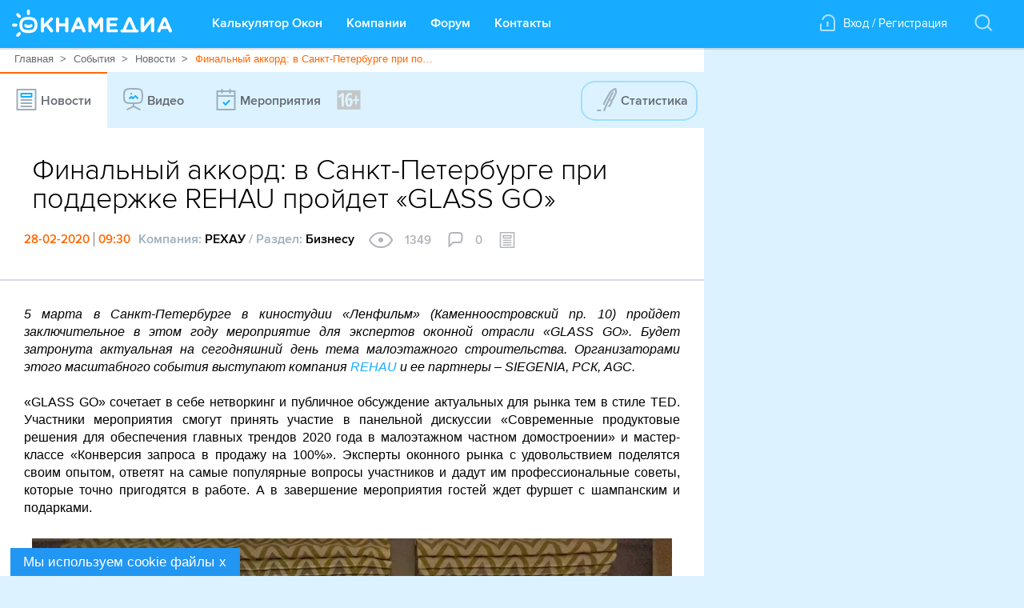

--- FILE ---
content_type: text/html; charset=utf-8
request_url: https://www.oknamedia.ru/novosti/finalnyy-akkord-v-sankt-peterburge-pri-podderzhke-rehau-proydet-glass-go-50671
body_size: 25891
content:
<!DOCTYPE html>
<html xmlns="http://www.w3.org/1999/xhtml" data-ng-app="FrontApp" lang="ru">
<head>
<base href="/">
<meta http-equiv="Content-Type" content="text/html; charset=utf-8"/>
<meta name="format-detection" content="telephone=no">
<meta name="viewport" content="width=1112, initial-scale=0.35" data-ng-if="!mobileView && !tabletView && !mobileWebView">
<meta name="viewport" content="width=device-width" data-ng-if="mobileWebView || mobileView || tabletView">
<meta name="google-site-verification" content="S1+jW1flMwLcVp3k1kc2tE2pusfaltgtm4xRhCCARVg=">
<meta name="format-detection" content="address=no">
<meta name="format" content="screen">
<meta name="HandheldFriendly" content="false">
<link rel="shortcut icon" href="/favicon.ico" type="image/x-icon"/>
<link rel="amphtml" href="https://www.oknamedia.ru/novosti/finalnyy-akkord-v-sankt-peterburge-pri-podderzhke-rehau-proydet-glass-go-50671.amp"/>
<title>Финальный аккорд: в Санкт-Петербурге при поддержке REHAU пройдет «GLASS GO»</title>
<meta name="description" content="5 марта в Санкт-Петербурге в киностудии «Ленфильм» (Каменноостровский пр. 10) пройдет заключительное в этом году мероприятие для экспертов оконной отрасли «GLASS GO». Будет затронута актуальная на сегодняшний день тема малоэтажного строительства. Организаторами этого масштабного события выступают компания REHAU и ее партнеры – SIEGENIA, РСК, AGC."/>
<meta property="og:url" content="https://www.oknamedia.ru/novosti/finalnyy-akkord-v-sankt-peterburge-pri-podderzhke-rehau-proydet-glass-go-50671"/>
<meta property="og:type" content="article"/>
<meta property="og:title" content="Финальный аккорд: в Санкт-Петербурге при поддержке REHAU пройдет «GLASS GO»"/>
<meta property="og:description" content="5 марта в Санкт-Петербурге в киностудии «Ленфильм» (Каменноостровский пр. 10) пройдет заключительное в этом году мероприятие для экспертов оконной отрасли «GLASS GO». Будет затронута актуальная на сегодняшний день тема малоэтажного строительства. Организаторами этого масштабного события выступают компания REHAU и ее партнеры – SIEGENIA, РСК, AGC."/>
<meta property="og:image:secure_url" content="https://www.oknamedia.ru/system/uploads/photo/photo/481/48194/wallpaper_lori-0006697426-bigwww.jpg"/>
<meta property="og:image" content="https://www.oknamedia.ru/system/uploads/photo/photo/481/48194/wallpaper_lori-0006697426-bigwww.jpg"/>
<meta property="og:image:width" content="440"/>
<meta property="og:image:height" content="220"/>
<meta property="vk:image" content="https://www.oknamedia.ru/system/uploads/photo/photo/481/48194/wallpaper_lori-0006697426-bigwww.jpg"/>
<meta name="yandex" content="noindex">
<link rel="canonical" href="https://www.oknamedia.ru/novosti/finalnyy-akkord-v-sankt-peterburge-pri-podderzhke-rehau-proydet-glass-go-50671"/>
<link rel="stylesheet" media="print" href="/assets/A.front-print-9fa472d50d639f066e6e7c0b9a15ec97631f939d820e8a842709571d23025fa5.css.pagespeed.cf.ZF0aDErGOQ.css"/>
<link rel="stylesheet" media="screen" href="/assets/A.front-0b716601b1ea0be6b8f3d5a9f35a291590e20e7f4b88877fa9692621eb347527.css.pagespeed.cf.S0nNcqkXUh.css"/>
<meta name="csrf-param" content="authenticity_token"/>
<meta name="csrf-token" content="AUxt3fBIEhEXchiSiG6QifkR9TTJxf+s0HDCwHbkWXBAJTqC0+RxPxNbZ+eUo3qJXVup3Z8e6oIaDyw1nnVA8g=="/>
<script>window.csrfToken='J+FrIBDY0uq0EJEWM/0CozFKcsn78c4tecH7cQ+W4LFmiDx/M3SxxLA57mMvMOijlQAuIK0q2wOzvhWE5wf5Mw==';</script>
</head>
<body class="main-page loaded" itemscope="itemscope" itemtype="http://schema.org/WebPage" data-ng-class="{'noscroll': bodyNoscroll, 'mobile': mobileView, 'web-view': !mobileView}" data-tablet-enabled-page="true" data-mobile-web-view-page="true">
<svg data-duration="10" data-delay="45" display="none" width="0" height="0" xmlns="http://www.w3.org/2000/svg" xmlns:xlink="http://www.w3.org/1999/xlink">
<defs>
<symbol id="logo-oknamedia" viewBox="-1006.5 525.5 200 34" enable-background="new -1006.5 525.5 200 34" xml:space="preserve">
<path d="M-938,535.2c-1.1,0-2,0.9-2,2v5.5h-7.5v-5.5c0-1.1-0.9-2-2-2c-1.1,0-2,0.9-2,2V552c0,1.1,0.9,2,2,2c1.1,0,2-0.9,2-2v-5.6
                                h7.5v5.6c0,1.1,0.9,2,2,2c1.1,0,2-0.9,2-2v-14.8C-936,536.1-936.9,535.2-938,535.2z M-961.2,543.5l5.2-4.9
                                c0.4-0.4,0.7-0.9,0.7-1.5c0-1-0.7-1.9-1.9-1.9c-0.7,0-1.2,0.3-1.7,0.8l-7.5,7.5v-6.2c0-1.1-0.9-2-2-2c-1.1,0-2,0.9-2,2V552
                                c0,1.1,0.9,2,2,2c1.1,0,2-0.9,2-2v-3.7l2.3-2.2l5.3,6.9c0.4,0.6,0.9,1,1.7,1c1.2,0,2.1-0.8,2.1-2c0-0.6-0.2-1-0.6-1.4
                                L-961.2,543.5z M-921.1,536.7c-0.4-1-1.2-1.6-2.4-1.6h-0.2c-1.1,0-1.9,0.6-2.4,1.6l-6.5,14.6c-0.1,0.3-0.2,0.6-0.2,0.9
                                c0,1.1,0.8,1.9,1.9,1.9c0.8,0,1.5-0.5,1.9-1.3l1.3-3h8.1l1.2,2.9c0.4,0.8,1,1.4,2,1.4c1.1,0,1.9-0.9,1.9-2c0-0.3-0.1-0.5-0.2-0.8
                                L-921.1,536.7z M-926.2,546.1l2.6-6.1l2.6,6.1H-926.2z M-806.7,551.3l-6.5-14.6c-0.4-1-1.2-1.6-2.4-1.6h-0.2
                                c-1.1,0-1.9,0.6-2.4,1.6l-6.5,14.6c-0.1,0.3-0.2,0.6-0.2,0.9c0,1.1,0.8,1.9,1.9,1.9c0.8,0,1.5-0.5,1.9-1.3l1.3-3h8.1l1.2,2.9
                                c0.4,0.8,1,1.4,2,1.4c1.1,0,1.9-0.9,1.9-2C-806.5,551.8-806.6,551.5-806.7,551.3z M-818.3,546.1l2.6-6.1l2.6,6.1H-818.3z
                                 M-894.8,535.2h-0.4c-0.8,0-1.4,0.3-1.8,1l-4.9,8l-4.9-8c-0.4-0.6-1-1.1-1.9-1.1h-0.4c-1.1,0-2,0.9-2,2V552c0,1.1,0.9,2,2,2
                                c1.1,0,2-0.9,2-2v-9.2l3.5,5.4c0.4,0.6,1,1,1.7,1c0.7,0,1.3-0.4,1.7-1l3.6-5.5v9.2c0,1.1,0.9,2,2,2c1.1,0,2-0.9,2-2v-14.7
                                C-892.8,536.1-893.7,535.2-894.8,535.2z M-830.8,535.2h-0.4c-1,0-1.6,0.5-2.1,1.2l-7.9,10.3v-9.6c0-1.1-0.9-2-2-2
                                c-1.1,0-2.5,0.9-2.5,2v14.7c0,1.1,1.4,2,2.6,2h0.1c1,0,1.6-0.5,2.1-1.2l8.1-10.7v9.9c0,1.1,0.9,2,2,2c1.1,0,2-0.9,2-2v-14.7
                                C-828.8,536.1-829.7,535.2-830.8,535.2z M-875.9,550.2h-8.4v-3.9h7.1c1,0,1.8-0.8,1.8-1.8c0-1-0.8-1.8-1.8-1.8h-7.1V539h8.3
                                c1,0,1.8-0.8,1.8-1.8c0-1-0.8-1.8-1.8-1.8h-10.3c-1.1,0-2,0.9-2,2v14.4c0,1.1,0.9,2,2,2h10.4c1,0,1.8-0.8,1.8-1.8
                                C-874,551.1-874.9,550.2-875.9,550.2z M-850,550.4h-1l-6.1-13.8c-0.4-1-1.2-1.6-2.4-1.6h-0.2c-1.1,0-1.9,0.6-2.4,1.6l-6.1,13.8h-1
                                c-1,0-1.8,0.8-1.8,1.8c0,1,0.8,1.8,1.8,1.8h19.2c1,0,1.8-0.8,1.8-1.8C-848.2,551.2-849,550.4-850,550.4z M-864,550.4l4.4-10.4
                                l4.4,10.4H-864z M-998.6,535.3c0.4,0.4,0.8,0.5,1.3,0.5c0.5,0,0.9-0.2,1.3-0.5c0.7-0.7,0.7-1.9,0-2.6l-2.2-2.2
                                c-0.7-0.7-1.9-0.7-2.6,0c-0.7,0.7-0.7,1.9,0,2.6L-998.6,535.3z M-998.6,554.2l-2.2,2.2c-0.7,0.7-0.7,1.9,0,2.6
                                c0.4,0.4,0.8,0.5,1.3,0.5c0.5,0,0.9-0.2,1.3-0.5l2.2-2.2c0.7-0.7,0.7-1.9,0-2.6C-996.7,553.4-997.9,553.4-998.6,554.2z
                                 M-986,532.3c1,0,1.8-0.8,1.8-1.9l0-3.1c0-1-0.8-1.9-1.8-1.9c-1,0-1.8,0.8-1.8,1.9l0,3.1C-987.8,531.5-987,532.3-986,532.3z
                                 M-999.8,544.8c0-1-0.8-1.8-1.8-1.8c0,0,0,0,0,0l-3,0c-1,0-1.8,0.8-1.8,1.9c0,1,0.8,1.9,1.8,1.9c0,0,0,0,0,0l3,0
                                C-1000.6,546.6-999.8,545.8-999.8,544.8z M-983.8,544.1c-1.2,1-3.1,1-4.5-0.1c-0.8-0.6-2-0.5-2.6,0.4c-0.6,0.8-0.4,2,0.4,2.6
                                c1.3,1,3,1.6,4.6,1.6h0c1.7,0,3.3-0.6,4.5-1.7c0.8-0.7,0.8-1.8,0.2-2.6C-981.9,543.5-983,543.4-983.8,544.1z M-977.6,536.9
                                c-2.4-2-6.3-2.3-8.4-2.3c-2.1,0-6,0.3-8.4,2.3c-2.3,1.9-2.9,5.2-2.9,7.7c0,0.1,0,0.2,0,0.2c0.1,2.5,0.7,5.8,2.9,7.7
                                c2.4,2,6.3,2.3,8.4,2.3c2.1,0,6-0.3,8.4-2.3c2.3-1.9,2.9-5.2,2.9-7.8c0-0.1,0-0.1,0-0.2C-974.7,542.1-975.3,538.8-977.6,536.9z
                                 M-979.9,549.7c-1.2,1-3.6,1.4-6.1,1.4c-2.5,0-4.9-0.5-6.1-1.5c-1-0.8-1.5-2.8-1.6-5c0.1-2.2,0.6-4.1,1.6-5c1.2-1,3.7-1.5,6.1-1.5
                                c2.4,0,4.9,0.5,6.1,1.5c1,0.8,1.5,2.8,1.6,5C-978.4,546.9-978.9,548.9-979.9,549.7z"/>
</symbol>
<symbol id="product-basket" viewBox="-941.3 550.7 30 21" enable-background="new -941.3 550.7 30 21">
<path class="header-inf__path-inf" fill-rule="evenodd" clip-rule="evenodd" d="M-912.8,555.2l-2,8h-15.3l-2.5-9c0,0-0.3-1-1.1-1.5c-0.9-0.6-6.6-2-6.6-2l-1,1.5 l6.6,1.9l2.5,9.1c0,1.1,0.9,2,2,2h1.7c0,0,0,0,0,0c0,0,0,0,0,0h0c-1,0.6-1.7,1.7-1.7,3c0,1.9,1.6,3.5,3.6,3.5c2,0,3.6-1.6,3.6-3.5 c0-1.3-0.7-2.4-1.7-3h4.5c-1,0.6-1.7,1.7-1.7,3c0,1.9,1.6,3.5,3.6,3.5c2,0,3.6-1.6,3.6-3.5c0-1.3-0.7-2.4-1.7-3h1.2 c1.3,0,2.3-0.8,2.5-2l1.5-6.5C-911.3,555.6-911.7,555.2-912.8,555.2z M-926.6,569.7c-0.8,0-1.5-0.7-1.5-1.5c0-0.8,0.7-1.5,1.5-1.5 c0.8,0,1.5,0.7,1.5,1.5C-925,569.1-925.7,569.7-926.6,569.7z M-918.4,569.7c-0.8,0-1.5-0.7-1.5-1.5c0-0.8,0.7-1.5,1.5-1.5 c0.8,0,1.5,0.7,1.5,1.5C-916.9,569.1-917.6,569.7-918.4,569.7z M-927.1,560.2h9.2c0.6,0,1-0.4,1-1s-0.5-1-1-1h-9.2 c-0.6,0-1,0.4-1,1S-927.6,560.2-927.1,560.2z"/>
</symbol>
<symbol id="icon-basket-in" xmlns="http://www.w3.org/2000/svg" viewBox="-988 536 23 18" enable-background="new -988 536 23 18" xml:space="preserve">
<g>
<path class="white-path" d="M-965.8,542.6c-0.5-0.1-1.1,0.3-1.2,0.9l-1.8,8.5h-14.1l-1.8-8.5c-0.1-0.5-0.6-1.1-1.2-1c-0.5,0.1-0.9,0.7-0.7,1.3l2,9.2
          c0.1,0.5,0.5,1,1,1h15.7c0.5,0,0.9-0.5,1-1l2-9.3C-964.9,543.2-965.2,542.7-965.8,542.6z"/>
<path class="white-path" d="M-976.8,545.8l-1.6-0.9c-0.5-0.3-1.1-0.1-1.3,0.4c-0.3,0.5-0.1,1.1,0.4,1.4l3.1,1.8c0,0,0,0,0.1,0c0,0,0,0,0.1,0
          c0.1,0,0.2,0.1,0.3,0.1c0.1,0,0.2,0,0.3-0.1c0,0,0.1,0,0.1,0c0,0,0.1,0,0.1,0l3-1.9c0.5-0.3,0.6-0.9,0.3-1.4
          c-0.3-0.5-0.9-0.6-1.3-0.3l-1.6,1c-0.5-6.7-4.4-9.8-12.2-9.8c-0.5,0-1,0.5-1,1c0,0.6,0.4,1,1,1C-979.4,538-977.2,541.1-976.8,545.8
          z"/>
</g>
</symbol>
<symbol id="icon-basket-out" xmlns="http://www.w3.org/2000/svg" viewBox="0 0 22 17" enable-background="new 0 0 22 17" xml:space="preserve">
<g>
<path class="active-icon__path" d="M8.6,3.8l1.4-1V11c0,0.6,0.4,1,1,1s1-0.4,1-1V2.9l1.4,1C13.6,3.9,13.8,4,14,4c0.3,0,0.6-0.2,0.8-0.4
          c0.3-0.5,0.2-1.1-0.3-1.4l-3-2c0,0-0.1,0-0.1-0.1c0,0-0.1,0-0.1,0c-0.2-0.1-0.5-0.1-0.7,0c0,0-0.1,0-0.1,0c0,0-0.1,0-0.1,0.1l-3,2
          C7,2.5,6.9,3.1,7.2,3.5C7.5,4,8.1,4.1,8.6,3.8z"/>
<path d="M21.2,6c-0.5-0.1-1.1,0.2-1.2,0.8L18.2,15H3.8L2,6.8C1.9,6.2,1.3,5.9,0.8,6C0.2,6.1-0.1,6.7,0,7.2l2,9
          C2.1,16.7,2.5,17,3,17h16c0.5,0,0.9-0.3,1-0.8l2-9C22.1,6.7,21.8,6.1,21.2,6z"/>
</g>
</symbol>
<symbol id="marker-link" viewBox="-935.5 532.5 19 21" enable-background="new -935.5 532.5 19 21">
<path class="path-login" fill-rule="evenodd" clip-rule="evenodd" d="M-927.5,543c0-0.8,0.7-1.5,1.5-1.5s1.5,0.7,1.5,1.5c0,0.6-0.3,1-0.8,1.3l0.8,3.2
									 h-3l0.8-3.2C-927.2,544-927.5,543.6-927.5,543z M-916.5,551.5c0,1.1-0.9,2-2,2h-15c-1.1,0-2-0.9-2-2v-6c0-1.1,0.9-2,2-2v8h15v-12h0
									c-0.7-2.9-3.4-5-6.5-5c-3.1,0-5.6,2.1-6.3,5h-2.1c0.7-4,4.2-7,8.4-7c4.7,0,8.5,3.8,8.5,8.5c0,0.2,0,0.5,0,0.5V551.5z"/>
</symbol>
<symbol id="icon-plus" viewBox="0 0 93.562 93.562" enable-background="new 0 0 93.562 93.562">
<path d="M87.952,41.17l-36.386,0.11V5.61c0-3.108-2.502-5.61-5.61-5.61c-3.107,0-5.61,2.502-5.61,5.61l0.11,35.561H5.61
               c-3.108,0-5.61,2.502-5.61,5.61c0,3.107,2.502,5.609,5.61,5.609h34.791v35.562c0,3.106,2.502,5.61,5.61,5.61
               c3.108,0,5.61-2.504,5.61-5.61V52.391h36.331c3.108,0,5.61-2.504,5.61-5.61C93.562,43.672,91.032,41.17,87.952,41.17z"/>
</symbol>
<symbol id="icon-curve-down" viewBox="0 0 59.8 11.8" enable-background="new 0 0 59.8 11.8">
<g>
<path d="M33.2,1.3c-1.9-1.7-4.8-1.7-6.7,0l-5.1,4.6C15.9,11,5.6,11.7,1.6,11.7h13.3H15h29.8h0.1h13.3c-4-0.1-14.3-0.8-19.8-5.9 L33.2,1.3z"/>
<path d="M1.6,11.7H0C0,11.7,0.6,11.8,1.6,11.7z"/>
<path d="M59.8,11.7h-1.6C59.2,11.8,59.8,11.7,59.8,11.7z"/>
</g>
</symbol>
<symbol id="icon-close" viewBox="0 0 14 14" enable-background="new 0 0 14 14">
<style>#icon-close:hover{fill:black}</style>
<g>
<path d="M1,14c-0.3,0-0.5-0.1-0.7-0.3c-0.4-0.4-0.4-1,0-1.4l12-12c0.4-0.4,1-0.4,1.4,0s0.4,1,0,1.4l-12,12C1.5,13.9,1.3,14,1,14z"/>
</g>
<g>
<path d="M13,14c-0.3,0-0.5-0.1-0.7-0.3l-12-12c-0.4-0.4-0.4-1,0-1.4s1-0.4,1.4,0l12,12c0.4,0.4,0.4,1,0,1.4
                 C13.5,13.9,13.3,14,13,14z"/>
</g>
</symbol>
<symbol id="icon-details" viewBox="0 0 25 5" enable-background="new 0 0 25 5" xml:space="preserve">
<path fill-rule="evenodd" clip-rule="evenodd" d="M2.5,0C1.1,0,0,1.1,0,2.5C0,3.9,1.1,5,2.5,5C3.9,5,5,3.9,5,2.5
        C5,1.1,3.9,0,2.5,0z M12.5,0C11.1,0,10,1.1,10,2.5C10,3.9,11.1,5,12.5,5C13.9,5,15,3.9,15,2.5C15,1.1,13.9,0,12.5,0z M22.5,0
        C21.1,0,20,1.1,20,2.5C20,3.9,21.1,5,22.5,5C23.9,5,25,3.9,25,2.5C25,1.1,23.9,0,22.5,0z"/>
</symbol>
<symbol id="marker-link-1" viewBox="-935.5 532.5 19 21" enable-background="new -935.5 532.5 19 21">
<path class="path-login-window" fill-rule="evenodd" clip-rule="evenodd" d="M-927.5,543c0-0.8,0.7-1.5,1.5-1.5s1.5,0.7,1.5,1.5c0,0.6-0.3,1-0.8,1.3l0.8,3.2
													h-3l0.8-3.2C-927.2,544-927.5,543.6-927.5,543z M-916.5,551.5c0,1.1-0.9,2-2,2h-15c-1.1,0-2-0.9-2-2v-6c0-1.1,0.9-2,2-2v8h15v-12h0
													c-0.7-2.9-3.4-5-6.5-5c-3.1,0-5.6,2.1-6.3,5h-2.1c0.7-4,4.2-7,8.4-7c4.7,0,8.5,3.8,8.5,8.5c0,0.2,0,0.5,0,0.5V551.5z"/>
</symbol>
<symbol id="icon-checkmark" viewBox="-940.1 547.7 30 30" enable-background="new -940.1 547.7 30 30">
<path fill-rule="evenodd" clip-rule="evenodd" d="M-916.5,557.1c0.6,0.6,0.6,1.5,0,2.1l-10,10
                                c-0.6,0.6-1.5,0.6-2.1,0c-0.6-0.6-0.6-1.5,0-2.1l10-10C-918,556.5-917.1,556.5-916.5,557.1z"/>
<path fill-rule="evenodd" clip-rule="evenodd" d="M-933.6,562.1c0.6-0.6,1.5-0.6,2.1,0l4.7,5c0.6,0.6,0.6,1.5,0,2.1
                                c-0.6,0.6-1.5,0.6-2.1,0l-4.7-4.9C-934.2,563.7-934.2,562.7-933.6,562.1z"/>
</symbol>
<symbol id="field-valid" viewBox="-940.1 547.7 30 30" enable-background="new -940.1 547.7 30 30">
<path class="field-valid__path" fill-rule="evenodd" clip-rule="evenodd" fill="#FF6700" d="M-916.5,557.1c0.6,0.6,0.6,1.5,0,2.1l-10,10
																c-0.6,0.6-1.5,0.6-2.1,0c-0.6-0.6-0.6-1.5,0-2.1l10-10C-918,556.5-917.1,556.5-916.5,557.1z"/>
<path class="field-valid__path" fill-rule="evenodd" clip-rule="evenodd" fill="#FF6700" d="M-933.6,562.1c0.6-0.6,1.5-0.6,2.1,0l4.7,5c0.6,0.6,0.6,1.5,0,2.1
																c-0.6,0.6-1.5,0.6-2.1,0l-4.7-4.9C-934.2,563.7-934.2,562.7-933.6,562.1z"/>
</symbol>
<symbol id="vk-icon" viewBox="-963.6 547.1 24 15" enable-background="new -963.6 547.1 24 15">
<path fill-rule="evenodd" clip-rule="evenodd" d="M-953.9,547.1c1.4,0,3.7-0.3,4.2,0.6c0.9,1.4-0.4,5,0.6,6.5c0.1,0,0.2,0,0.3-0.1
											c1.2-0.6,2.3-3,2.9-4.4c0.3-0.6,0.4-1.8,1.1-2.1c0.8-0.3,5,0,5.2,0.4c0.4,0.7-0.4,1.8-0.7,2.2c-0.8,1.4-3,3.7-3.1,5.3
											c0.9,2,3.8,2.9,3.9,5.5c-0.5,0.9-1.6,0.8-2.9,0.8c-1.4,0-2.4,0.1-3.3-0.6c-0.9-0.7-1.5-2.6-2.9-2.8c-1,0.6-0.6,2.1-1.1,3.1
											c-6,2.1-9.7-4.8-11.6-8.3c-0.6-1-2.4-3.9-2.1-5.3c0.8-0.4,4-0.6,4.8-0.1c0.5,0.4,0.8,1.7,1.1,2.4c0.7,1.5,1.5,2.9,2.6,4
											c0.1,0,0.3,0,0.4-0.1c0.5-1,0.8-4.3,0.1-5.4c-0.2-0.4-0.8-0.5-1.2-0.7c0-0.1,0-0.1,0.1-0.2C-955.3,547.3-954.7,547.4-953.9,547.1z"/>
</symbol>
<symbol id="fb-icon" viewBox="-976.6 553.7 11 23" enable-background="new -976.6 553.7 11 23">
<path d="M-973.6,576.7v-11h-3v-4h3c0,0,0-1.2,0-3c0-2.7,1.5-5,5.3-5c1.5,0,2.7,0,2.7,0v4c0,0-1.7,0-3,0c-1.4,0-1,1.9-1,3
										c0,0.6,0-0.7,0,1h4l-1,4h-3v11H-973.6z"/>
</symbol>
<symbol id="google-icon" viewBox="0 0 24 28" enable-background="new -976.6 553.7 11 23">
<path d="M12 2c5.514 0 10 4.486 10 10s-4.486 10-10 10-10-4.486-10-10 4.486-10 10-10zm0-2c-6.627 0-12 5.373-12 12s5.373 12 12 12 12-5.373 12-12-5.373-12-12-12zm-2.5 11.5v1.2h1.985c-.08.514-.601 1.51-1.985 1.51-1.194 0-2.17-.99-2.17-2.21s.976-2.21 2.17-2.21c.681 0 1.135.29 1.396.541l.949-.916c-.61-.57-1.401-.915-2.345-.915-1.936 0-3.5 1.565-3.5 3.5s1.564 3.5 3.5 3.5c2.02 0 3.359-1.419 3.359-3.419 0-.23-.024-.405-.055-.58h-3.304zm0 0 8.5 1h-1.5v1.5h-1v-1.5h-1.5v-1h1.5v-1.5h1v1.5h1.5v1z"/>
</symbol>
<symbol id="icon-map-marker" viewBox="-962.5 555.7 16 21" enable-background="new -962.5 555.7 16 21">
<path d="M-954.5,555.7c-4.4,0-8,3.7-8,8.3c0,1,0.1,2,0.5,2.9l5.7,8.7c0.3,0.7,1,1.1,1.8,1.1c0.7,0,1.5-0.4,1.8-1.1l5.7-8.7
                c0.4-0.9,0.5-1.9,0.5-2.9C-946.5,559.4-950.1,555.7-954.5,555.7z M-948.9,566.2l-4.3,6.6c-0.2,0.5-0.8,0.9-1.3,0.9
                c-0.6,0-1.1-0.3-1.3-0.9l-4.3-6.6c-0.3-0.7-0.4-1.5-0.4-2.2c0-3.5,2.7-6.3,6-6.3c3.3,0,6,2.8,6,6.3
                C-948.5,564.8-948.6,565.6-948.9,566.2z M-954.5,560.7c-1.7,0-3,1.3-3,3c0,1.7,1.3,3,3,3c1.7,0,3-1.3,3-3
                C-951.5,562.1-952.9,560.7-954.5,560.7z"/>
</symbol>
<symbol id="icon-phone" viewBox="-955 534 14 21" enable-background="new -955 534 14 21">
<g>
<circle cx="-948" cy="550" r="1"/>
</g>
<g>
<path d="M-944,555h-8c-1.7,0-3-1.6-3-3.5v-14.1c0-1.9,1.3-3.5,3-3.5h8c1.7,0,3,1.6,3,3.5v14.1C-941,553.4-942.4,555-944,555z
             M-952,536c-0.5,0-1,0.7-1,1.5v14.1c0,0.8,0.5,1.5,1,1.5h8c0.5,0,1-0.7,1-1.5v-14.1c0-0.8-0.5-1.5-1-1.5H-952z"/>
</g>
</symbol>
<symbol id="icon-address" viewBox="-1109.4 565.9 20 18" enable-background="new -1109.4 565.9 20 18">
<path fill-rule="evenodd" clip-rule="evenodd" d="M-1090.4,573.9h-3v2h2v6h-2V571c0-0.3-0.1-0.6-0.4-0.8l-5.1-4.1
        c-0.4-0.3-0.9-0.3-1.3,0l-4.9,4.1c-0.2,0.2-0.4,0.5-0.4,0.7v10.9h-2v-6h2v-2h-3c-0.5,0-1,0.4-1,1v8.1c0,0.5,0.4,1,1,1h18
        c0.5,0,1-0.4,1-1v-8.1C-1089.4,574.4-1089.8,573.9-1090.4,573.9z M-1095.4,581.9h-8v-10.5l3.9-3.3l4,3.3V581.9z M-1100.4,574.9h2
        v-2h-2V574.9z"/>
</symbol>
<symbol id="icon-www" viewBox="-987.7 535 20 20" enable-background="new -987.7 535 20 20">
<path d="M-977.7,555c-5.5,0-10-4.5-10-10c0-5.5,4.5-10,10-10s10,4.5,10,10C-967.7,550.5-972.2,555-977.7,555z M-977.7,537
                   c-4.4,0-8,3.6-8,8s3.6,8,8,8s8-3.6,8-8S-973.3,537-977.7,537z"/>
<path d="M-969.7,544c-0.1,0-0.2,0-0.3-0.1l-2.7-0.9l-2.7,0.9c-0.1,0-0.2,0.1-0.3,0.1h-4c-0.4,0-0.7-0.2-0.9-0.6l-1-2
                   c-0.2-0.4-0.1-0.9,0.2-1.2l1.7-1.7V537c0-0.6,0.4-1,1-1s1,0.4,1,1v2c0,0.3-0.1,0.5-0.3,0.7l-1.5,1.5l0.4,0.8h3.2l2.8-0.9
                   c0.2-0.1,0.4-0.1,0.6,0l3,1c0.5,0.2,0.8,0.7,0.6,1.3C-968.9,543.7-969.3,544-969.7,544z"/>
<path d="M-974.7,554c-0.4,0-0.7-0.2-0.9-0.6l-2-4c-0.1-0.1-0.1-0.3-0.1-0.4v-2c0-0.4,0.3-0.8,0.7-0.9l3-1c0.1,0,0.2-0.1,0.3-0.1h4
                   c0.6,0,1,0.4,1,1s-0.4,1-1,1h-3.8l-2.2,0.7v1l1.9,3.8c0.2,0.5,0,1.1-0.4,1.3C-974.4,554-974.6,554-974.7,554z"/>
<path d="M-980.7,554c-0.4,0-0.8-0.2-0.9-0.6l-1.9-4.8l-1.6-1.6h-1.6c-0.6,0-1-0.4-1-1s0.4-1,1-1h2c0.3,0,0.5,0.1,0.7,0.3l2,2
                   c0.1,0.1,0.2,0.2,0.2,0.3l2,5c0.2,0.5,0,1.1-0.6,1.3C-980.5,554-980.6,554-980.7,554z"/>
</symbol>
<symbol id="footer-tel-icon" viewBox="0 0 14 21" enable-background="new 0 0 14 21">
<g>
<g>
<path fill="#8D9EAB" d="M7,15c-0.552,0-1,0.447-1,1s0.448,1,1,1s1-0.447,1-1S7.552,15,7,15z M11,0H3C1.346,0,0,1.557,0,3.471
											V17.53C0,19.444,1.346,21,3,21h8c1.654,0,3-1.557,3-3.471V3.471C14,1.557,12.654,0,11,0z M12,17.53C12,18.314,11.533,19,11,19H3
											c-0.533,0-1-0.687-1-1.471V3.471C2,2.687,2.467,2,3,2h8c0.533,0,1,0.687,1,1.471V17.53z"/>
</g>
</g>
</symbol>
<symbol id="footer-icon-dev" viewBox="0 0 30 27" enable-background="new 0 0 30 27">
<g>
<g>
<path fill-rule="evenodd" clip-rule="evenodd" fill="#D1D5DA" d="M14.457,14.189c-1.356,0-2.035,0.986-2.052,2.021
												c-0.018,1.018,0.678,2.067,2.052,2.067c1.153,0,2.085-0.908,2.085-2.036S15.61,14.189,14.457,14.189z M29.319,20.221l-5.161-8.844
												l-5.159-8.839c-2.22-3.389-5.679-3.378-7.904-0.004l-5.161,8.843l-5.158,8.838c-1.897,3.676-0.211,6.552,3.949,6.776h19.984
												C29.095,27.192,31.179,23.848,29.319,20.221z M19.205,20.533h-2.663v-0.846c-0.627,0.721-1.525,0.955-2.407,0.955
												c-2.917,0-4.426-2.161-4.409-4.495c0.034-2.318,1.476-4.229,4.442-4.229c0.899,0,1.781,0.313,2.374,1.019v-0.877h2.663V20.533z"/>
</g>
</g>
</symbol>
<symbol id="button-top" viewbox="-798.5 523.4 14 8" enable-background="new -798.5 523.4 14 8">
<g>
<g>
<path class="button-top__path" fill-rule="evenodd" clip-rule="evenodd" d="M-784.8,523.7c-0.4-0.4-1-0.4-1.4,0l-5.3,5.3l-5.3-5.3c-0.4-0.4-1-0.4-1.4,0
										c-0.4,0.4-0.4,1,0,1.4l6,6c0.4,0.4,1,0.4,1.4,0l6-6C-784.4,524.7-784.4,524.1-784.8,523.7z"/>
</g>
</g>
</symbol>
<symbol id="companies-list" viewBox="0 0 24 18" enable-background="new 0 0 24 18">
<g>
<g>
<path class="nav-tabs__path" d="M7,2h16c0.5,0,1-0.4,1-1s-0.4-1-1-1H7C6.5,0,6,0.4,6,1S6.5,2,7,2z M23,8H7C6.5,8,6,8.4,6,9s0.4,1,1,1h16c0.5,0,1-0.4,1-1
													S23.6,8,23,8z M23,16H7c-0.5,0-1,0.4-1,1c0,0.6,0.4,1,1,1h16c0.5,0,1-0.4,1-1C24,16.4,23.6,16,23,16z M3.1,0H1C0.4,0,0,0.4,0,1
													s0.4,1,1,1h2.1c0.5,0,1-0.4,1-1S3.6,0,3.1,0z M1,10H3c0.5,0,1-0.4,1-1S3.6,8,3,8H1C0.5,8,0,8.4,0,9S0.5,10,1,10z M3.1,16H1
													c-0.5,0-1,0.4-1,1c0,0.6,0.4,1,1,1h2.1c0.5,0,1-0.4,1-1C4.1,16.4,3.6,16,3.1,16z"/>
</g>
</g>
</symbol>
<symbol id="companies-list-back" class="icon-review-back__path icon-review-back__path_color" viewBox="0 0 16 30" enable-background="new 0 0 16 30">
<path fill-rule="evenodd" clip-rule="evenodd" d="M2.4,15L15.7,1.7c0.4-0.4,0.4-1,0-1.4c-0.4-0.4-1-0.4-1.4,0l-14,14 c-0.4,0.4-0.4,1,0,1.4l14,14c0.4,0.4,1,0.4,1.4,0c0.4-0.4,0.4-1,0-1.4L2.4,15z"/>
</symbol>
<symbol id="maps" viewBox="-914.3 532.5 30 29" enable-background="new -914.3 532.5 30 29">
<g>
<path class="nav-tabs__path" d="M-901,552.3c0.3,0.7,1,1.1,1.8,1.1c0.7,0,1.5-0.4,1.8-1.1l5.7-8.7c0.4-0.9,0.5-1.9,0.5-2.9
												c0-4.6-3.6-8.3-8-8.3c-4.4,0-8,3.7-8,8.3c0,1,0.1,2,0.5,2.9L-901,552.3z M-899.2,534.6c3.3,0,6,2.8,6,6.3c0,0.8-0.1,1.5-0.4,2.2
												l-4.3,6.6c-0.2,0.5-0.8,0.9-1.3,0.9c-0.6,0-1.1-0.3-1.3-0.9l-4.3-6.6c-0.3-0.7-0.4-1.5-0.4-2.2
												C-905.2,537.4-902.5,534.6-899.2,534.6z"/>
<path class="nav-tabs__path" d="M-887.8,546.8c-0.1-0.5-0.7-0.9-1.2-0.7c-0.5,0.1-0.8,0.7-0.7,1.2l3.2,12.2h-25.4l3.2-12.2
												c0.1-0.5-0.2-1.1-0.7-1.2c-0.5-0.1-1.1,0.2-1.2,0.7l-3.6,13.5c-0.1,0.3,0,0.6,0.2,0.9c0.2,0.2,0.5,0.4,0.8,0.4h28
												c0.3,0,0.6-0.1,0.8-0.4s0.2-0.6,0.2-0.9L-887.8,546.8z"/>
</g>
<path class="nav-tabs__path nav-tabs__path_color-path" d="M-899.2,543.6c1.7,0,3-1.3,3-3c0-1.7-1.3-3-3-3s-3,1.3-3,3C-902.2,542.2-900.8,543.6-899.2,543.6z"/>
</symbol>
<symbol id="icon-back-orange" class="icon-review-back__path icon-review-back__path_color" viewBox="0 0 16 30" enable-background="new 0 0 16 30">
<g>
<g>
<path fill-rule="evenodd" clip-rule="evenodd" d="M2.4,15L15.7,1.7c0.4-0.4,0.4-1,0-1.4c-0.4-0.4-1-0.4-1.4,0l-14,14 c-0.4,0.4-0.4,1,0,1.4l14,14c0.4,0.4,1,0.4,1.4,0c0.4-0.4,0.4-1,0-1.4L2.4,15z"/>
</g>
</g>
</symbol>
<symbol id="underground" viewBox="-945 527 28 28" enable-background="new -945 527 28 28">
<g>
<path class="nav-tabs__path" d="M-931,555c-7.7,0-14-6.3-14-14s6.3-14,14-14s14,6.3,14,14S-923.3,555-931,555z M-931,529
												c-6.6,0-12,5.4-12,12c0,6.6,5.4,12,12,12s12-5.4,12-12C-919,534.4-924.4,529-931,529z"/>
<path class="nav-tabs__path nav-tabs__path_color-path" d="M-925.3,545c-0.5,0-1-0.3-1.2-0.8l-1.4-4.2l-2,3.5c-0.4,0.7-1.8,0.7-2.3,0l-2-3.5l-1.4,4.2
												c-0.2,0.6-0.9,0.9-1.6,0.7c-0.7-0.2-1.1-0.8-0.9-1.3l2.3-6.9c0.1-0.4,0.6-0.7,1.1-0.8c0.5,0,1,0.2,1.2,0.6l2.3,4l2.3-4
												c0.2-0.4,0.7-0.6,1.2-0.6c0.5,0,1,0.3,1.1,0.8l2.3,6.9c0.2,0.6-0.2,1.2-0.9,1.3C-925,545-925.1,545-925.3,545z"/>
</g>
</symbol>
<symbol id="underground-back" class="icon-review-back__path icon-review-back__path_color" viewBox="0 0 16 30" enable-background="new 0 0 16 30">
<g>
<g>
<path fill-rule="evenodd" clip-rule="evenodd" d="M2.4,15L15.7,1.7c0.4-0.4,0.4-1,0-1.4c-0.4-0.4-1-0.4-1.4,0l-14,14 c-0.4,0.4-0.4,1,0,1.4l14,14c0.4,0.4,1,0.4,1.4,0c0.4-0.4,0.4-1,0-1.4L2.4,15z"/>
</g>
</g>
</symbol>
<symbol id="icon-exit" viewBox="-977.5 533 17 20">
<path d="M-965.5,551l-10,0v-16h10c0.6,0,1-0.5,1-1c0-0.5-0.4-1-1-1h-11c-0.6,0-1,0.4-1,1v18c0,0.5,0.4,1,1,1h11c0.6,0,1-0.4,1-1
			C-964.5,551.5-964.9,551-965.5,551z M-960.5,542.9c0-0.2,0-0.5-0.2-0.6l-3-3.9c-0.3-0.4-0.9-0.5-1.4-0.2c-0.4,0.3-0.5,0.9-0.2,1.4
			l1.9,2.5h-8.1c-0.5,0-1,0.4-1,1c0,0.6,0.4,1,1,1h8l-1.8,2.5c-0.3,0.4-0.2,1,0.2,1.3c0.2,0.1,0.4,0.2,0.6,0.2
			c0.3,0,0.6-0.1,0.8-0.4l2.7-3.7C-960.7,543.7-960.5,543.4-960.5,542.9C-960.5,543-960.5,543-960.5,542.9z"/>
</symbol>
<symbol id="town" viewBox="-962.5 555.7 16 21" enable-background="new -962.5 555.7 16 21">
<g>
<g>
<path class="box-town__path" d="M-954.5,555.7c-4.4,0-8,3.7-8,8.3c0,1,0.1,2,0.5,2.9l5.7,8.7c0.3,0.7,1,1.1,1.8,1.1c0.7,0,1.5-0.4,1.8-1.1l5.7-8.7
											c0.4-0.9,0.5-1.9,0.5-2.9C-946.5,559.4-950.1,555.7-954.5,555.7z M-948.9,566.2l-4.3,6.6c-0.2,0.5-0.8,0.9-1.3,0.9
											c-0.6,0-1.1-0.3-1.3-0.9l-4.3-6.6c-0.3-0.7-0.4-1.5-0.4-2.2c0-3.5,2.7-6.3,6-6.3c3.3,0,6,2.8,6,6.3
											C-948.5,564.8-948.6,565.6-948.9,566.2z"/>
<path class="box-town__path box-town__path_path-color" d="M-954.5,560.7c-1.7,0-3,1.3-3,3c0,1.7,1.3,3,3,3c1.7,0,3-1.3,3-3
											C-951.5,562.1-952.9,560.7-954.5,560.7z"/>
</g>
</g>
</symbol>
<symbol id="icon-search" viewBox="-944.1 560.4 21 20" enable-background="new -944.1 560.4 21 20">
<g>
<g>
<path fill-rule="evenodd" clip-rule="evenodd" d="M-923.1,579l-4.7-4.6c1.1-1.4,1.7-3.2,1.7-5.2c0-4.9-4-8.8-9-8.8s-9,3.9-9,8.8
             c0,4.9,4,8.8,9,8.8c2.2,0,4.3-0.8,5.8-2.1l4.7,4.5L-923.1,579z M-935.1,576.1c-3.9,0-7-3.1-7-6.8c0-3.8,3.1-6.8,7-6.8
             c3.9,0,7,3.1,7,6.8C-928.1,573-931.2,576.1-935.1,576.1z"/>
</g>
</g>
</symbol>
<symbol id="icon-find" viewBox="-944.1 560.4 21 20" enable-background="new -944.1 560.4 21 20">
<path fill-rule="evenodd" clip-rule="evenodd" d="M-923.1,579l-4.7-4.6c1.1-1.4,1.7-3.2,1.7-5.2c0-4.9-4-8.8-9-8.8s-9,3.9-9,8.8 c0,4.9,4,8.8,9,8.8c2.2,0,4.3-0.8,5.8-2.1l4.7,4.5L-923.1,579z M-935.1,576.1c-3.9,0-7-3.1-7-6.8c0-3.8,3.1-6.8,7-6.8 c3.9,0,7,3.1,7,6.8C-928.1,573-931.2,576.1-935.1,576.1z"/>
</symbol>
<symbol id="icon-album" viewBox="-956.4 533 25 28" enable-background="new -956.4 533 25 28">
<g>
<g>
<path class="white-path" d="M-932.2,537c-0.4-1.8-2.1-3.3-4.4-3.6c-2.3-0.3-3.3-0.4-6.9-0.4c-3.6,0-5.6,0.1-7.9,0.4 c-2.2,0.3-4,1.7-4.4,3.6c-0.3,1.6-0.7,2.7-0.7,6c0,3.3,0.4,4.4,0.7,6c0.4,1.8,2.1,3.3,4.4,3.6c2,0.3,3.9,0.4,6.9,0.4v2.3l-7.4,3.8 c-0.5,0.3-0.7,0.9-0.4,1.3c0.2,0.3,0.6,0.5,0.9,0.5c0.2,0,0.3,0,0.5-0.1l7.4-3.8l7.4,3.8c0.2,0.1,0.3,0.1,0.5,0.1 c0.4,0,0.7-0.2,0.9-0.5c0.3-0.5,0.1-1.1-0.4-1.3l-7.4-3.8V553c2.8,0,3.8-0.2,5.9-0.4c2.2-0.3,4-1.7,4.4-3.6c0.3-1.6,0.7-2.7,0.7-6 C-931.4,539.7-931.8,538.6-932.2,537z M-934.1,548.6c-0.2,1-1.3,1.8-2.7,2c-2.2,0.3-3.1,0.4-6.6,0.4s-5.4-0.1-7.6-0.4 c-1.4-0.2-2.4-1-2.7-2c-0.4-1.6-0.7-2.6-0.7-5.6c0-3,0.4-4,0.7-5.6c0.2-1,1.3-1.8,2.7-2c2.2-0.3,4.1-0.4,7.6-0.4s4.4,0.1,6.6,0.4 c1.4,0.2,2.4,1,2.7,2c0.4,1.6,0.7,2.6,0.7,5.6C-933.4,546-933.8,547-934.1,548.6z"/>
</g>
</g>
<path class="white-path" d="M-944.3,547c-0.3,0-0.5-0.1-0.7-0.3l-1.3-1.3l-1.3,1.3c-0.4,0.4-1.1,0.4-1.5,0c-0.4-0.4-0.4-1,0-1.4l2.1-2 c0.4-0.4,1.1-0.4,1.5,0l1.3,1.3l2.4-2.3c0.2-0.2,0.4-0.3,0.7-0.3c0.3,0,0.5,0.1,0.7,0.3l2.7,2.9c0.4,0.4,0.4,1.1-0.1,1.4 c-0.4,0.4-1.1,0.3-1.4-0.1l-2-2.2l-2.4,2.2C-943.8,546.9-944,547-944.3,547z"/>
<path class="white-path" d="M-945.4,540c0,0.6-0.4,1-1,1c-0.5,0-1-0.4-1-1c0-0.6,0.4-1,1-1C-945.9,539-945.4,539.4-945.4,540z"/>
</symbol>
<symbol id="icon-article" viewBox="-984.9 530 25 27" enable-background="new -984.9 530 25 27">
<g>
<g>
<path d="M-965.9,535h-13c-0.6,0-1,0.4-1,1v4c0,0.6,0.4,1,1,1h13c0.6,0,1-0.4,1-1v-4 C-964.9,535.4-965.4,535-965.9,535z M-966.9,539h-11v-2h11V539z"/>
</g>
</g>
<g>
<path d="M-978.9,549h12.9c0.6,0,1-0.4,1-1c0-0.6-0.5-1-1-1h-12.9 c-0.6,0-1,0.4-1,1C-979.9,548.6-979.4,549-978.9,549z"/>
<path d="M-978.9,553h12.9c0.6,0,1-0.4,1-1c0-0.6-0.5-1-1-1h-12.9 c-0.6,0-1,0.4-1,1C-979.9,552.6-979.4,553-978.9,553z"/>
<path d="M-978.9,545h12.9c0.6,0,1-0.4,1-1c0-0.6-0.5-1-1-1h-12.9 c-0.6,0-1,0.4-1,1C-979.9,544.6-979.4,545-978.9,545z"/>
<path d="M-960.9,530C-960.9,530-960.9,530-960.9,530l-23,0c0,0,0,0,0,0 c-0.6,0-1,0.4-1,1v25c0,0.6,0.4,1,1,1h23c0,0,0,0,0,0c0,0,0,0,0,0c0.6,0,1-0.4,1-1v-25C-959.9,530.4-960.4,530-960.9,530z M-961.9,555h-21v-23h21V555z"/>
</g>
</symbol>
<symbol id="icon-event" viewBox="-985.3 524.6 24 27" enable-background="new -985.3 524.6 24 27">
<g>
<g>
<path class="grey-path" d="M-962.3,526.6h-5v-0.9c0-0.6-0.4-1.1-1-1.1c-0.6,0-1,0.5-1,1.1v0.9h-8v-0.9c0-0.6-0.4-1.1-1-1.1 c-0.6,0-1,0.5-1,1.1v0.9h-5c-0.6,0-1,0.4-1,1v23c0,0.6,0.4,1,1,1h22c0.6,0,1-0.4,1-1v-23C-961.3,527-961.7,526.6-962.3,526.6z M-979.3,528.6v0.9c0,0.6,0.4,1.1,1,1.1c0.6,0,1-0.5,1-1.1v-0.9h8v0.9c0,0.6,0.4,1.1,1,1.1c0.6,0,1-0.5,1-1.1v-0.9h4v4h-20v-4 H-979.3z M-983.3,549.6v-15h20v15H-983.3z"/>
</g>
</g>
<path class="grey-path" d="M-973.9,545.6c-0.2,0-0.5-0.1-0.7-0.3l-2.4-2.6c-0.4-0.4-0.4-1.1,0-1.5c0.4-0.4,1-0.4,1.4,0l1.7,1.8l4-4.2 c0.4-0.4,1-0.4,1.4,0c0.4,0.4,0.4,1.1,0,1.5l-4.7,5C-973.4,545.5-973.7,545.6-973.9,545.6z"/>
</symbol>
<symbol id="icon-window-video" viewBox="-840.8 501.4 30 24" enable-background="new -840.8 501.4 30 24">
<path class="window-video__path" d="M-810.8,512.1c-0.1-2.7-0.7-6.3-3.1-8.3c-2.6-2.1-9-2.4-9-2.4h-5.7c0,0-6.4,0.3-9,2.4c-2.5,2-3.1,5.5-3.2,8.2 c0,0.1,0,2.6,0,2.7c0.1,2.7,0.7,6.2,3.2,8.2c2.6,2.1,9,2.4,9,2.4s5.5,0,5.7,0c2.5,0,6.6-0.4,9-2.4c2.5-2,3.1-5.6,3.1-8.3 C-810.7,514.6-810.7,512.1-810.8,512.1z M-812.8,514.5c-0.1,2.3-0.6,5.2-2.7,6.9c-2.1,1.7-5.6,2-7.8,2c-0.1,0-4.9,0-4.9,0 s-5.6-0.3-7.8-2c-2.1-1.7-2.7-4.6-2.7-6.9c0-0.1,0-2.1,0-2.2c0.1-2.3,0.6-5.2,2.7-6.9c2.3-1.8,7.8-2,7.8-2h4.9c0,0,5.5,0.3,7.8,2 c2.1,1.7,2.6,4.6,2.7,6.9C-812.7,512.3-812.7,514.4-812.8,514.5z"/>
<path class="window-video__path" fill-rule="evenodd" clip-rule="evenodd" d="M-829.8,508.4v10l10-5L-829.8,508.4z"/>
</symbol>
<symbol id="icon-window" viewBox="-980.1 529.3 22 22" enable-background="new -980.1 529.3 22 22">
<path class="line-parameter-button__path" d="M-969.1,529.3c-9.6,0-11,1.4-11,11s1.4,11,11,11s11-1.4,11-11S-959.5,529.3-969.1,529.3z M-969.1,531.3c7.3,0,8.7,0.5,8.9,6 H-978C-977.8,531.7-976.4,531.3-969.1,531.3z M-978.1,540.3c0-0.4,0-0.7,0-1h8v10C-977.5,549.2-978.1,548.4-978.1,540.3z M-968.1,549.3v-10h8c0,0.3,0,0.6,0,1C-960.1,548.4-960.6,549.2-968.1,549.3z"/>
</symbol>
<symbol id="icon-video" viewBox="-991.4 526.5 25 26" enable-background="new -991.4 526.5 25 26">
<path d="M-988.6,526.5c-1.6,0-2.8,1.3-2.8,2.9v20.3c0,1.6,1.3,2.9,2.8,2.9c0.5,0,0.9-0.1,1.3-0.3l19.3-10.1c0.9-0.5,1.5-1.5,1.5-2.5 c0-1.1-0.6-2-1.5-2.5l-19.3-10.1C-987.7,526.6-988.1,526.5-988.6,526.5L-988.6,526.5z"/>
</symbol>
<symbol id="icon-calendar" viewBox="0 0 22 21" enable-background="new 0 0 22 21">
<path class="icon-calc-event__path" d="M5,14c-0.6,0-1,0.5-1,1c0,0.6,0.4,1,1,1s1-0.4,1-1C6,14.4,5.5,14,5,14z M9,14c-0.6,0-1,0.5-1,1c0,0.6,0.4,1,1,1
                                                        c0.6,0,1-0.4,1-1C10,14.4,9.6,14,9,14z M13,14c-0.6,0-1,0.5-1,1c0,0.6,0.4,1,1,1c0.6,0,1-0.4,1-1C14,14.4,13.6,14,13,14z M17,14
                                                        c-0.6,0-1,0.5-1,1c0,0.6,0.4,1,1,1c0.6,0,1-0.4,1-1C18,14.4,17.6,14,17,14z M21,3h-3V1.1C18,0.5,17.6,0,17,0c-0.6,0-1,0.5-1,1.1V3
                                                        H6V1.1C6,0.5,5.5,0,5,0C4.4,0,4,0.5,4,1.1V3H1C0.4,3,0,3.4,0,4v16c0,0.6,0.4,1,1,1h20c0.6,0,1-0.4,1-1V4C22,3.4,21.6,3,21,3z
                                                         M20,19H2V5h2v1.9C4,7.5,4.4,8,5,8c0.6,0,1-0.5,1-1.1V5h10v1.9C16,7.5,16.4,8,17,8c0.6,0,1-0.5,1-1.1V5h2V19z M5,10
                                                        c-0.6,0-1,0.5-1,1c0,0.6,0.4,1,1,1s1-0.4,1-1C6,10.4,5.5,10,5,10z M9,10c-0.6,0-1,0.5-1,1c0,0.6,0.4,1,1,1c0.6,0,1-0.4,1-1
                                                        C10,10.4,9.6,10,9,10z M13,10c-0.6,0-1,0.5-1,1c0,0.6,0.4,1,1,1c0.6,0,1-0.4,1-1C14,10.4,13.6,10,13,10z M17,10c-0.6,0-1,0.5-1,1
                                                        c0,0.6,0.4,1,1,1c0.6,0,1-0.4,1-1C18,10.4,17.6,10,17,10z"/>
</symbol>
<symbol id="icon-calculator" viewBox="-910 472 33 30" enable-background="new -910 472 33 30">
<path style="fill: #17acff" d="M-889,485c0,0.6,0.4,1,1,1s1-0.5,1-1c0-0.6-0.4-1-1-1C-888.5,484-889,484.4-889,485z"/>
<path style="fill: #17acff" d="M-888,480c0.6,0,1-0.4,1-1c0-0.5-0.4-1-1-1s-1,0.4-1,1C-889,479.5-888.5,480-888,480z"/>
<path style="fill: #9dafbc" d="M-877.9,476.9c-0.4-2.2-2.5-4-5-4.3c-2.7-0.4-6.3-0.6-10.6-0.6s-7.9,0.2-10.6,0.6c-2.6,0.3-4.6,2.1-5,4.3 c-0.4,2-0.9,5.9-0.9,10.1c0,4.2,0.5,8.1,0.9,10.1c0.4,2.2,2.5,4,5,4.3c2.7,0.4,6.3,0.6,10.6,0.6s7.9-0.2,10.6-0.6 c2.6-0.3,4.6-2.1,5-4.3c0.4-2,0.9-5.9,0.9-10.1C-877,482.8-877.5,478.9-877.9,476.9z M-879.9,496.7c-0.3,1.4-1.6,2.5-3.3,2.7 c-2.6,0.4-6.1,0.5-10.3,0.5s-7.7-0.2-10.3-0.5c-1.7-0.2-3-1.3-3.3-2.7c-0.4-2.1-0.8-5.9-0.8-9.7s0.4-7.6,0.8-9.7 c0.3-1.4,1.6-2.5,3.3-2.7c2.6-0.4,6.1-0.5,10.3-0.5s7.7,0.2,10.3,0.5c1.7,0.2,3,1.3,3.3,2.7c0.4,2.1,0.8,5.9,0.8,9.7 S-879.5,494.6-879.9,496.7z"/>
<path style="fill: #9dafbc" d="M-902.7,484.7c0.2,0.2,0.5,0.3,0.7,0.3c0.3,0,0.5-0.1,0.7-0.3l1.8-1.8l1.8,1.8c0.2,0.2,0.5,0.3,0.7,0.3 c0.3,0,0.5-0.1,0.7-0.3c0.4-0.4,0.4-1,0-1.4l-1.8-1.8l1.8-1.8c0.4-0.4,0.4-1,0-1.4s-1-0.4-1.4,0l-1.8,1.8l-1.8-1.8 c-0.4-0.4-1-0.4-1.4,0s-0.4,1,0,1.4l1.8,1.8l-1.8,1.8C-903.1,483.6-903.1,484.3-902.7,484.7z"/>
<path style="fill: #17acff" d="M-891,483h6c0.6,0,1-0.4,1-1c0-0.5-0.4-1-1-1h-6c-0.6,0-1,0.4-1,1C-892,482.5-891.5,483-891,483z"/>
<path style="fill: #17acff" d="M-897,492h-5c-0.5,0-1,0.5-1,1s0.4,1,1,1h5c0.5,0,1-0.5,1-1S-896.4,492-897,492z"/>
<path style="fill: #9dafbc" d="M-885,492h-2v-2c0-0.6-0.4-1-1-1s-1,0.4-1,1v2h-2c-0.6,0-1,0.4-1,1s0.4,1,1,1h2v2c0,0.6,0.4,1,1,1s1-0.4,1-1 v-2h2c0.6,0,1-0.4,1-1S-884.4,492-885,492z"/>
</symbol>
<symbol id="icon-map" viewBox="-914.3 532.5 30 29" enable-background="new -914.3 532.5 30 29">
<path style="fill: #9dafbc" d="M-901,552.3c0.3,0.7,1,1.1,1.8,1.1c0.7,0,1.5-0.4,1.8-1.1l5.7-8.7c0.4-0.9,0.5-1.9,0.5-2.9 c0-4.6-3.6-8.3-8-8.3c-4.4,0-8,3.7-8,8.3c0,1,0.1,2,0.5,2.9L-901,552.3z M-899.2,534.6c3.3,0,6,2.8,6,6.3c0,0.8-0.1,1.5-0.4,2.2 l-4.3,6.6c-0.2,0.5-0.8,0.9-1.3,0.9c-0.6,0-1.1-0.3-1.3-0.9l-4.3-6.6c-0.3-0.7-0.4-1.5-0.4-2.2 C-905.2,537.4-902.5,534.6-899.2,534.6z"/>
<path style="fill: #9dafbc" d="M-887.8,546.8c-0.1-0.5-0.7-0.9-1.2-0.7c-0.5,0.1-0.8,0.7-0.7,1.2l3.2,12.2h-25.4l3.2-12.2 c0.1-0.5-0.2-1.1-0.7-1.2c-0.5-0.1-1.1,0.2-1.2,0.7l-3.6,13.5c-0.1,0.3,0,0.6,0.2,0.9c0.2,0.2,0.5,0.4,0.8,0.4h28 c0.3,0,0.6-0.1,0.8-0.4s0.2-0.6,0.2-0.9L-887.8,546.8z"/>
<path style="fill: #17acff" d="M-899.2,543.6c1.7,0,3-1.3,3-3c0-1.7-1.3-3-3-3s-3,1.3-3,3C-902.2,542.2-900.8,543.6-899.2,543.6z"/>
</symbol>
<symbol id="icon-subway" viewBox="-945 527 28 28" enable-background="new -945 527 28 28">
<path style="fill: #9dafbc" d="M-931,555c-7.7,0-14-6.3-14-14s6.3-14,14-14s14,6.3,14,14S-923.3,555-931,555z M-931,529 c-6.6,0-12,5.4-12,12c0,6.6,5.4,12,12,12s12-5.4,12-12C-919,534.4-924.4,529-931,529z"/>
<path style="fill: #17acff" d="M-925.3,545c-0.5,0-1-0.3-1.2-0.8l-1.4-4.2l-2,3.5c-0.4,0.7-1.8,0.7-2.3,0l-2-3.5l-1.4,4.2 c-0.2,0.6-0.9,0.9-1.6,0.7c-0.7-0.2-1.1-0.8-0.9-1.3l2.3-6.9c0.1-0.4,0.6-0.7,1.1-0.8c0.5,0,1,0.2,1.2,0.6l2.3,4l2.3-4 c0.2-0.4,0.7-0.6,1.2-0.6c0.5,0,1,0.3,1.1,0.8l2.3,6.9c0.2,0.6-0.2,1.2-0.9,1.3C-925,545-925.1,545-925.3,545z"/>
</symbol>
<symbol id="icon-news" viewBox="-984.9 530 25 27" enable-background="new -984.9 530 25 27">
<path class="nav-tabs__path nav-tabs__path_color-path" d="M-965.9,535h-13c-0.6,0-1,0.4-1,1v4c0,0.6,0.4,1,1,1h13c0.6,0,1-0.4,1-1v-4
                                                    C-964.9,535.4-965.4,535-965.9,535z M-966.9,539h-11v-2h11V539z"/>
<path fill-rule="evenodd" clip-rule="evenodd" class="nav-tabs__path" d="M-978.9,549h12.9c0.6,0,1-0.4,1-1c0-0.6-0.5-1-1-1h-12.9
                                                    c-0.6,0-1,0.4-1,1C-979.9,548.6-979.4,549-978.9,549z"/>
<path fill-rule="evenodd" clip-rule="evenodd" class="nav-tabs__path" d="M-978.9,553h12.9c0.6,0,1-0.4,1-1c0-0.6-0.5-1-1-1h-12.9
                                                    c-0.6,0-1,0.4-1,1C-979.9,552.6-979.4,553-978.9,553z"/>
<path fill-rule="evenodd" clip-rule="evenodd" class="nav-tabs__path" d="M-978.9,545h12.9c0.6,0,1-0.4,1-1c0-0.6-0.5-1-1-1h-12.9
                                                    c-0.6,0-1,0.4-1,1C-979.9,544.6-979.4,545-978.9,545z"/>
<path fill-rule="evenodd" clip-rule="evenodd" class="nav-tabs__path" d="M-960.9,530C-960.9,530-960.9,530-960.9,530l-23,0c0,0,0,0,0,0
                                                    c-0.6,0-1,0.4-1,1v25c0,0.6,0.4,1,1,1h23c0,0,0,0,0,0c0,0,0,0,0,0c0.6,0,1-0.4,1-1v-25C-959.9,530.4-960.4,530-960.9,530z
                                                     M-961.9,555h-21v-23h21V555z"/>
</symbol>
<symbol id="icon-arrow-left" viewBox="0 0 16 30" enable-background="new 0 0 16 30">
<path fill-rule="evenodd" clip-rule="evenodd" d="M2.4,15L15.7,1.7c0.4-0.4,0.4-1,0-1.4c-0.4-0.4-1-0.4-1.4,0l-14,14 c-0.4,0.4-0.4,1,0,1.4l14,14c0.4,0.4,1,0.4,1.4,0c0.4-0.4,0.4-1,0-1.4L2.4,15z"/>
</symbol>
<symbol id="icon-arrow-right" viewBox="0 0 16 30" enable-background="new 0 0 16 30">
<path fill-rule="evenodd" clip-rule="evenodd" d="M2.4,15L15.7,1.7c0.4-0.4,0.4-1,0-1.4c-0.4-0.4-1-0.4-1.4,0l-14,14 c-0.4,0.4-0.4,1,0,1.4l14,14c0.4,0.4,1,0.4,1.4,0c0.4-0.4,0.4-1,0-1.4L2.4,15z"/>
</symbol>
<symbol id="icon-envelope" viewBox="-1076.5 563.4 32 25" enable-background="new -1076.5 563.4 32 25">
<path d="M-1045.3,567.6c-0.4-1.9-2.1-3.4-4.4-3.7c-1.9-0.3-6.8-0.5-10.9-0.5c-4.1,0-9,0.2-10.9,0.5c-2.2,0.3-4,1.8-4.4,3.7
        c-0.3,1.7-0.7,4.9-0.7,8.3c0,3.5,0.4,6.7,0.7,8.3c0.4,1.9,2.1,3.4,4.4,3.7c1.9,0.3,6.8,0.5,10.9,0.5c4.1,0,9-0.2,10.9-0.5
        c2.2-0.3,4-1.8,4.4-3.7c0.3-1.7,0.7-4.9,0.7-8.3C-1044.5,572.5-1044.9,569.3-1045.3,567.6z M-1054.2,574.5l7.1-6
        c0.3,1.8,0.6,4.6,0.6,7.5c0,2.8-0.3,5.6-0.6,7.4L-1054.2,574.5z M-1071.2,565.9c1.6-0.2,6.2-0.4,10.6-0.4c4.4,0,9,0.2,10.6,0.4
        c0.7,0.1,1.3,0.4,1.8,0.7c0,0-0.1,0-0.1,0.1l-11.2,9.6c-0.4,0.3-0.8,0.3-1.1,0.1l-11.7-10.1
        C-1071.9,566-1071.5,565.9-1071.2,565.9z M-1073.8,568c0-0.1,0.1-0.3,0.1-0.4l7.9,6.8l-7.9,9.7c0-0.1-0.1-0.2-0.1-0.2
        c-0.3-1.7-0.7-4.8-0.7-7.9C-1074.5,572.8-1074.2,569.7-1073.8,568z M-1049.9,586c-1.6,0.2-6.2,0.4-10.6,0.4c-4.4,0-9-0.2-10.6-0.4
        c-0.5-0.1-0.9-0.2-1.2-0.4l8.1-9.9l2.5,2.2c0.5,0.4,1.1,0.6,1.8,0.6c0.6,0,1.3-0.2,1.9-0.6l2.4-2.1l7.5,9.3
        c0.1,0.1,0.1,0.1,0.2,0.2C-1048.5,585.6-1049.2,585.9-1049.9,586z"/>
</symbol>
<symbol id="icon-media" viewBox="-956.4 533 25 28" enable-background="new -956.4 533 25 28">
<g>
<g>
<path class="nav-tabs__path" d="M-932.2,537c-0.4-1.8-2.1-3.3-4.4-3.6c-2.3-0.3-3.3-0.4-6.9-0.4c-3.6,0-5.6,0.1-7.9,0.4
														c-2.2,0.3-4,1.7-4.4,3.6c-0.3,1.6-0.7,2.7-0.7,6c0,3.3,0.4,4.4,0.7,6c0.4,1.8,2.1,3.3,4.4,3.6c2,0.3,3.9,0.4,6.9,0.4v2.3l-7.4,3.8
														c-0.5,0.3-0.7,0.9-0.4,1.3c0.2,0.3,0.6,0.5,0.9,0.5c0.2,0,0.3,0,0.5-0.1l7.4-3.8l7.4,3.8c0.2,0.1,0.3,0.1,0.5,0.1
														c0.4,0,0.7-0.2,0.9-0.5c0.3-0.5,0.1-1.1-0.4-1.3l-7.4-3.8V553c2.8,0,3.8-0.2,5.9-0.4c2.2-0.3,4-1.7,4.4-3.6c0.3-1.6,0.7-2.7,0.7-6
														C-931.4,539.7-931.8,538.6-932.2,537z M-934.1,548.6c-0.2,1-1.3,1.8-2.7,2c-2.2,0.3-3.1,0.4-6.6,0.4s-5.4-0.1-7.6-0.4
														c-1.4-0.2-2.4-1-2.7-2c-0.4-1.6-0.7-2.6-0.7-5.6c0-3,0.4-4,0.7-5.6c0.2-1,1.3-1.8,2.7-2c2.2-0.3,4.1-0.4,7.6-0.4s4.4,0.1,6.6,0.4
														c1.4,0.2,2.4,1,2.7,2c0.4,1.6,0.7,2.6,0.7,5.6C-933.4,546-933.8,547-934.1,548.6z"/>
</g>
</g>
<path class="nav-tabs__path nav-tabs__path_color-path" d="M-944.3,547c-0.3,0-0.5-0.1-0.7-0.3l-1.3-1.3l-1.3,1.3c-0.4,0.4-1.1,0.4-1.5,0c-0.4-0.4-0.4-1,0-1.4l2.1-2
												c0.4-0.4,1.1-0.4,1.5,0l1.3,1.3l2.4-2.3c0.2-0.2,0.4-0.3,0.7-0.3c0.3,0,0.5,0.1,0.7,0.3l2.7,2.9c0.4,0.4,0.4,1.1-0.1,1.4
												c-0.4,0.4-1.1,0.3-1.4-0.1l-2-2.2l-2.4,2.2C-943.8,546.9-944,547-944.3,547z"/>
<path class="nav-tabs__path nav-tabs__path_color-path" d="M-945.4,540c0,0.6-0.4,1-1,1c-0.5,0-1-0.4-1-1c0-0.6,0.4-1,1-1C-945.9,539-945.4,539.4-945.4,540z"/>
</symbol>
<symbol id="icon-editorial" viewBox="-951.9 524 25 29" enable-background="new -951.9 524 25 29">
<path fill-rule="evenodd" clip-rule="evenodd" d="M-931.5,529c-0.5-0.3-1.1-0.1-1.4,0.4c-7.4,13.1-10.7,22.2-10.7,22.3c-0.2,0.5,0.1,1.1,0.6,1.3c0.1,0,0.2,0.1,0.3,0.1 c0.4,0,0.8-0.3,1-0.7c0-0.1,3.3-9.1,10.6-22C-930.8,529.9-931,529.3-931.5,529z M-927.5,524.7c-0.2-0.5-0.7-0.8-1.2-0.7 c-3.7,1.1-6.6,3.9-6.8,4c-0.1,0.1-0.1,0.1-0.2,0.2c-2.3,4-7.8,13.4-8,14.7l-0.2,1.2c-0.1,0.6,0.3,1.1,0.8,1.2 c0.5,0.1,1.1-0.3,1.2-0.8l0.2-1.1c0.2-0.9,4.1-7.8,7.7-13.9c0.4-0.4,2.4-2.1,4.8-3.1c0.3,1.5,0.2,3.1,0.2,3.6l-3.8,7.7l-1.8,0.9 c-0.2,0.1-0.4,0.3-0.5,0.6c-0.1,0.3-0.1,0.5,0.1,0.8l0.7,1.2l-2.1,4.1l-0.9,0.5c-0.5,0.3-0.7,0.9-0.4,1.4c0.2,0.3,0.5,0.5,0.9,0.5 c0.2,0,0.3,0,0.5-0.1l1.2-0.7c0.2-0.1,0.3-0.2,0.4-0.4l2.4-4.8c0.1-0.3,0.1-0.6,0-0.9l-0.4-0.8l1.1-0.6c0.2-0.1,0.4-0.3,0.5-0.5 l4-8.2c0.1-0.1,0.1-0.2,0.1-0.3C-927,530.2-926.7,527.2-927.5,524.7z M-947.4,551h-3.5c-0.6,0-1,0.5-1,1c0,0.6,0.5,1,1,1h3.5 c0.6,0,1-0.5,1-1C-946.4,551.5-946.9,551-947.4,551z"/>
</symbol>
<symbol id="icon-eye" viewBox="-1001.3 526.4 30 20" enable-background="new -1001.3 526.4 30 20" xml:space="preserve">
<path d="M-986.3,533.4c-1.7,0-3,1.3-3,3c0,1.7,1.4,3,3,3c1.7,0,3-1.3,3-3C-983.2,534.8-984.6,533.4-986.3,533.4z M-971.3,536
            c-0.2-0.4-4.1-9.6-14.9-9.6s-14.7,9.1-14.9,9.6c-0.1,0.3-0.1,0.6,0,0.9c0.2,0.4,4.1,9.6,14.9,9.6s14.7-9.1,14.9-9.6
            C-971.2,536.6-971.2,536.3-971.3,536z M-986.3,544.4c-8.3,0-11.8-6.2-12.9-8c1-1.8,4.5-8,12.9-8c8.3,0,11.8,6.2,12.9,8
            C-974.4,538.3-978,544.4-986.3,544.4z"/>
</symbol>
<symbol id="icon-comment" viewBox="0 0 18 19" enable-background="new 0 0 18 19" xml:space="preserve">
<path d="M1,19c-0.1,0-0.3,0-0.4-0.1C0.2,18.8,0,18.4,0,18V9.1c0-3.2,0.2-5.3,0.5-6.6c0.3-1.2,1.5-2.1,3-2.2C4.9,0.1,6.8,0,9,0
      c2.2,0,4.1,0.1,5.5,0.2c1.5,0.2,2.7,1,3,2.2C17.7,3.4,18,5,18,6.9c0,1.8-0.3,3.5-0.5,4.4C17.2,12.4,16,14,14,14H6l-4.3,4.7
      C1.5,18.9,1.3,19,1,19z M9,2C6.8,2,5,2.1,3.7,2.2C3,2.3,2.5,2.7,2.4,3C2.1,4.1,2,6.1,2,9.1v6.5l3.3-3.3C5.5,12,5.7,12,6,12h8
      c1,0,1.5-1,1.6-1.3C15.8,9.9,16,8.4,16,6.9c0-1.5-0.2-3.1-0.4-3.9c-0.1-0.3-0.6-0.6-1.3-0.7C13,2.1,11.2,2,9,2z"/>
</symbol>
<symbol id="icon-arrow-branch" viewBox="0 0 56.6 12.7" style="enable-background:new 0 0 56.6 12.7;" xml:space="preserve">
<path class="st0" d="M31.6,2.3c-1.9-1.7-4.8-1.7-6.7,0l-5.1,4.6C14.3,12,4,12.7,0,12.7h13.3h0.1h29.8h0.1h13.3 c-4-0.1-14.3-0.8-19.8-5.9L31.6,2.3z"></path>
<path class="st0" d="M0,12.7h-1.6C-1.6,12.7-1,12.8,0,12.7z"></path>
<path class="st0" d="M58.2,12.7h-1.6C57.6,12.8,58.2,12.7,58.2,12.7z"></path>
<path class="st1" d="M13.4,14.8"></path>
<path class="st2" d="M0,13.7v-2c2.2,0,13.4-0.3,19.1-5.5l5.1-4.6c2.3-2.1,5.7-2.1,8,0L37.5,6c5.2,4.8,15.1,5.6,19.2,5.7l-0.1,2 c-5.3-0.1-15-1.1-20.5-6.2L30.9,3c-1.5-1.4-3.8-1.4-5.4,0l-5.1,4.6C14.4,13.2,3.3,13.7,0,13.7z"></path>
<path class="st1" d="M43.2,14.8"></path>
</symbol>
<symbol id="icon-question" viewBox="-877.1 490.2 18 18" enable-background="new -877.1 490.2 18 18" xml:space="preserve">
<path fill-rule="evenodd" clip-rule="evenodd" d="M-868.1,490.2c-5,0-9,4-9,9c0,5,4,9,9,9c5,0,9-4,9-9 C-859.1,494.2-863.2,490.2-868.1,490.2z M-868.1,507.2c-4.4,0-8-3.6-8-8c0-4.4,3.6-8,8-8c4.4,0,8,3.6,8,8 C-860.1,503.6-863.7,507.2-868.1,507.2z"></path>
<path d="M-869,500c0-1.7,2.4-1.8,2.4-3.2c0-0.6-0.5-1.2-1.5-1.2c-1,0-1.6,0.4-2.1,1.1l-0.6-0.7c0.6-0.8,1.6-1.3,2.8-1.3 c1.6,0,2.5,0.9,2.5,2c0,2-2.5,2.1-2.5,3.4c0,0.2,0.1,0.5,0.4,0.6l-0.8,0.3C-868.8,500.8-869,500.4-869,500z M-868.9,502.9 c0-0.4,0.3-0.7,0.7-0.7s0.7,0.3,0.7,0.7s-0.3,0.7-0.7,0.7S-868.9,503.3-868.9,502.9z"></path>
</symbol>
<symbol id="icon-speaker" viewBox="0 0 24 24" enable-background="new 0 0 24 24" xml:space="preserve">
<path d="M23.6,0.2c-0.3-0.2-0.6-0.2-0.9-0.1l-18,7.3C4.2,7.5,4,7.9,4,8.3v5.7c0,0.4,0.3,0.8,0.7,0.9l2.5,0.8C7.1,16.1,7,16.6,7,17
        c0,3.9,3,7,6.6,7c2.6,0,4.9-1.6,6-4.1l3,1c0.1,0,0.2,0.1,0.3,0.1c0.2,0,0.4-0.1,0.6-0.2c0.3-0.2,0.4-0.5,0.4-0.8V1
        C24,0.7,23.8,0.3,23.6,0.2z M13.6,21.9C11.1,21.9,9,19.7,9,17c0-0.2,0-0.4,0-0.6l8.7,3C17,20.9,15.4,21.9,13.6,21.9z M22,18.7
        L8.9,14.2c-0.1-0.1-0.2-0.1-0.3-0.2C8.5,14,8.4,14,8.2,14L6,13.2V8.9l16-6.5V18.7z M1,8C0.4,8,0,8.4,0,9v4c0,0.6,0.4,1,1,1
        c0.6,0,1-0.4,1-1V9C2,8.4,1.6,8,1,8z"></path>
</symbol>
<symbol id="icon-printer" viewBox="-958.5 534.8 20 21" enable-background="new -958.5 534.8 20 21" xml:space="preserve">
<path fill-rule="evenodd" clip-rule="evenodd" d="M-938.5,538.8h-4v-4h-12v4h-4l0,12.4c0,0.9,0.7,1.6,1.6,1.6h2.4v3h2v0h8v0h2v0h0 v-2h0v-1h2.4c0.9,0,1.6-0.7,1.6-1.6L-938.5,538.8z M-952.5,536.8h8v6h-8V536.8z M-944.5,552.8L-944.5,552.8l0,1h-8v-1h0v-2h8 V552.8z M-940.5,550.8h-2v-2h-12v1h0v1h-2v-10h2v4h12v-4h2V550.8z M-944.5,547.8h2v-2h-2V547.8z M-948.5,547.8h2v-2h-2V547.8z"/>
</symbol>
<symbol id="icon-arrow-up" viewBox="0 0 15 9" xmlns="http://www.w3.org/2000/svg">
<g stroke-width="1" fill-rule="evenodd">
<g id="v" transform="translate(7.500000, 4.500000) scale(1, -1) translate(-7.500000, -4.500000)">
<path d="M14.2,0.7 C13.8,0.3 13.2,0.3 12.8,0.7 L7.5,6 L2.2,0.7 C1.8,0.3 1.2,0.3 0.8,0.7 C0.4,1.1 0.4,1.7 0.8,2.1 L6.8,8.1 C7.2,8.5 7.8,8.5 8.2,8.1 L14.2,2.1 C14.6,1.7 14.6,1.1 14.2,0.7 L14.2,0.7 Z" id="Shape"></path>
</g>
</g>
</symbol>
<symbol id="icon-arrow-down" xmlns="http://www.w3.org/2000/svg" viewBox="-798.5 523.4 14 8" enable-background="new -798.5 523.4 14 8" xml:space="preserve">
<path fill-rule="evenodd" clip-rule="evenodd" d="M-784.8,523.7c-0.4-0.4-1-0.4-1.4,0l-5.3,5.3l-5.3-5.3c-0.4-0.4-1-0.4-1.4,0 c-0.4,0.4-0.4,1,0,1.4l6,6c0.4,0.4,1,0.4,1.4,0l6-6C-784.4,524.7-784.4,524.1-784.8,523.7z"></path>
</symbol>
<symbol id="icon-edit" xmlns="http://www.w3.org/2000/svg" viewBox="-950.1 533.3 25 18" enable-background="new -950.1 533.3 25 18" xml:space="preserve">
<path fill-rule="evenodd" clip-rule="evenodd" d="M-925.4,537.9l-4.1-4.3c-0.4-0.4-1-0.4-1.4,0l-11,11.6c-0.2,0.2-0.3,0.5-0.3,0.7 l0,4.3c0,0.3,0.1,0.5,0.3,0.7c0.2,0.2,0.5,0.3,0.7,0.3l4.1,0c0.3,0,0.5-0.1,0.7-0.3l11-11.6C-925,539-925,538.3-925.4,537.9z M-937.1,549.3h-3v-3l6.7-7.1l2.9,2.9L-937.1,549.3z M-929.4,540.8l-2.8-2.8l2.1-2.2l2.7,2.9L-929.4,540.8z M-946.1,551.3h2v-2h-2 V551.3z M-950.1,551.3h2v-2h-2V551.3z"></path>
</symbol>
<svg id="icon-thumb-up" xmlns="http://www.w3.org/2000/svg" viewBox="-984.9 536.3 18 18" enable-background="new -984.9 536.3 18 18" xml:space="preserve">
<g>
<path class="status-review__path-positive" d="M-967.4,543.2c-0.3-0.4-0.9-0.8-1.5-0.8h-5v-4c0-1.4-0.9-2-1.9-2c-0.8,0-1.9,0.6-2.1,2c-0.4,2.1-1.2,4.9-1.5,5.4 c-0.3,0.4-1.2,0.5-1.5,0.6h-4l0,10l12,0c3.5,0,4.4-2.8,4.4-2.8l1.4-5C-967,545.9-966.6,544.2-967.4,543.2z M-982.9,546.3h2v6l-2,0 L-982.9,546.3z M-969.1,545.9l-1.4,4.9c-0.4,0.9-1.4,1.5-2.4,1.5l-6,0v-6.6c0.4-0.2,0.8-0.4,1.1-0.8c0.7-0.9,1.7-4.3,2.1-6.2 l-0.1,5.5h7C-968.8,544.6-968.9,545.4-969.1,545.9z"/>
</g>
</svg>
<svg id="icon-thumb-down" xmlns="http://www.w3.org/2000/svg" viewBox="-984.9 536.3 18 18" enable-background="new -984.9 536.3 18 18" xml:space="preserve">
<g>
<path class="status-review__path-negative" d="M-967.4,543.2c-0.3-0.4-0.9-0.8-1.5-0.8h-5v-4c0-1.4-0.9-2-1.9-2c-0.8,0-1.9,0.6-2.1,2c-0.4,2.1-1.2,4.9-1.5,5.4 c-0.3,0.4-1.2,0.5-1.5,0.6h-4l0,10l12,0c3.5,0,4.4-2.8,4.4-2.8l1.4-5C-967,545.9-966.6,544.2-967.4,543.2z M-982.9,546.3h2v6l-2,0 L-982.9,546.3z M-969.1,545.9l-1.4,4.9c-0.4,0.9-1.4,1.5-2.4,1.5l-6,0v-6.6c0.4-0.2,0.8-0.4,1.1-0.8c0.7-0.9,1.7-4.3,2.1-6.2 l-0.1,5.5h7C-968.8,544.6-968.9,545.4-969.1,545.9z"/>
</g>
</svg>
<symbol id="icon-boxed-checkmark" viewBox="-940.1 547.7 30 30" enable-background="new -940.1 547.7 30 30" xml:space="preserve">
<path fill="#FFFFFF" d="M-910,561.1c-0.1-3.4-0.8-7.8-3.9-10.3c-3.2-2.6-8.3-3-11.1-3c-2.8,0-7.9,0.4-11.2,3 c-3,2.5-3.8,6.9-3.9,10.3c0,0.1,0,3.2,0,3.3c0.1,3.4,0.9,7.8,3.9,10.3c3.2,2.7,8.4,3,11.2,3c2.8,0,7.9-0.4,11.1-3 c3-2.5,3.8-6.9,3.9-10.3C-910,564.2-910,561.2-910,561.1z"/>
<path fill-rule="evenodd" clip-rule="evenodd" fill="#FF6700" d="M-916.5,557.1c0.6,0.6,0.6,1.5,0,2.1l-10,10 c-0.6,0.6-1.5,0.6-2.1,0c-0.6-0.6-0.6-1.5,0-2.1l10-10C-918,556.5-917.1,556.5-916.5,557.1z"/>
<path fill-rule="evenodd" clip-rule="evenodd" fill="#FF6700" d="M-933.6,562.1c0.6-0.6,1.5-0.6,2.1,0l4.7,5c0.6,0.6,0.6,1.5,0,2.1 c-0.6,0.6-1.5,0.6-2.1,0l-4.7-4.9C-934.2,563.7-934.2,562.7-933.6,562.1z"/>
</symbol>
<symbol id="okru-icon" viewBox="0 0 28 24" enable-background="new -976.6 553.7 11 23">
<path d="M12,5a2,2,0,1,1-2,2,2.00227,2.00227,0,0,1,2-2m0-3a5,5,0,1,0,5,5,5,5,0,0,0-5-5Z"/>
<path d="M12,16.25a9.39173,9.39173,0,0,1-4.83008-1.334,1.40038,1.40038,0,0,1,1.44141-2.40137,6.71562,6.71562,0,0,0,6.88281-.064,1.39994,1.39994,0,1,1,1.48438,2.374A9.37761,9.37761,0,0,1,12,16.25Z"/>
<path d="M16,21.6001a1.396,1.396,0,0,1-.99023-.41016L12,18.18018,8.99023,21.18994a1.40006,1.40006,0,1,1-1.98047-1.97949L12,14.22021l4.99023,4.99023A1.3999,1.3999,0,0,1,16,21.6001Z"/>
</symbol>
<symbol id="tm-icon" viewBox="0 0 32 32" enable-background="new -976.6 553.7 11 23">
<path d="M29.919 6.163l-4.225 19.925c-0.319 1.406-1.15 1.756-2.331 1.094l-6.438-4.744-3.106 2.988c-0.344 0.344-0.631 0.631-1.294 0.631l0.463-6.556 11.931-10.781c0.519-0.462-0.113-0.719-0.806-0.256l-14.75 9.288-6.35-1.988c-1.381-0.431-1.406-1.381 0.288-2.044l24.837-9.569c1.15-0.431 2.156 0.256 1.781 2.013z"/>
</symbol>
<svg id="icon-filter" enable-background="new 0 0 26 26" viewBox="0 0 26 26" xml:space="preserve" xmlns="http://www.w3.org/2000/svg" xmlns:xlink="http://www.w3.org/1999/xlink"><g>
<path d="M1.75,7.75h6.6803589c0.3355713,1.2952271,1.5039063,2.2587891,2.9026489,2.2587891   S13.9000854,9.0452271,14.2356567,7.75H24.25C24.6640625,7.75,25,7.4140625,25,7s-0.3359375-0.75-0.75-0.75H14.2356567   c-0.3355713-1.2952271-1.5039063-2.2587891-2.9026489-2.2587891S8.7659302,4.9547729,8.4303589,6.25H1.75   C1.3359375,6.25,1,6.5859375,1,7S1.3359375,7.75,1.75,7.75z M11.3330078,5.4912109   c0.8320313,0,1.5087891,0.6767578,1.5087891,1.5087891s-0.6767578,1.5087891-1.5087891,1.5087891S9.8242188,7.8320313,9.8242188,7   S10.5009766,5.4912109,11.3330078,5.4912109z"/>
<path d="M24.25,12.25h-1.6061401c-0.3355713-1.2952271-1.5039063-2.2587891-2.9026489-2.2587891   S17.1741333,10.9547729,16.838562,12.25H1.75C1.3359375,12.25,1,12.5859375,1,13s0.3359375,0.75,0.75,0.75h15.088562   c0.3355713,1.2952271,1.5039063,2.2587891,2.9026489,2.2587891s2.5670776-0.963562,2.9026489-2.2587891H24.25   c0.4140625,0,0.75-0.3359375,0.75-0.75S24.6640625,12.25,24.25,12.25z M19.7412109,14.5087891   c-0.8320313,0-1.5087891-0.6767578-1.5087891-1.5087891s0.6767578-1.5087891,1.5087891-1.5087891S21.25,12.1679688,21.25,13   S20.5732422,14.5087891,19.7412109,14.5087891z"/>
<path d="M24.25,18.25H9.7181396c-0.3355103-1.2952271-1.5037842-2.2587891-2.9017334-2.2587891   c-1.3987427,0-2.5670776,0.963562-2.9026489,2.2587891H1.75C1.3359375,18.25,1,18.5859375,1,19s0.3359375,0.75,0.75,0.75h2.1637573   c0.3355713,1.2952271,1.5039063,2.2587891,2.9026489,2.2587891c1.3979492,0,2.5662231-0.963562,2.9017334-2.2587891H24.25   c0.4140625,0,0.75-0.3359375,0.75-0.75S24.6640625,18.25,24.25,18.25z M6.8164063,20.5087891   c-0.8320313,0-1.5087891-0.6767578-1.5087891-1.5087891s0.6767578-1.5087891,1.5087891-1.5087891   c0.8310547,0,1.5078125,0.6767578,1.5078125,1.5087891S7.6474609,20.5087891,6.8164063,20.5087891z"/></g>
</svg>
</defs>
</svg>
<div class="main-wrapper">
<header itemscope="" itemtype="http://schema.org/WPHeader">
<div id="js-top-banners"></div>
<div class="header-wrapper"><div class="logo"><a rel="nofollow" href="/"><svg class="icon logo-oknamedia icon-white"><use xlink:href="#logo-oknamedia"></use></svg></a></div><div class="header-right" data-ng-show="!mobileView || mobileHeaderOpened"><div class="header-right__wrap"><nav class="main-nav"><ul><li class="main-nav__item" id="calculator"><a class="main-nav__link" href="/calculator">Калькулятор Окон</a></li><li class="main-nav__item" id="companies"><a class="main-nav__link" href="/kompanii">Компании</a></li><li class="main-nav__item" id="forum"><a class="main-nav__link" target="_blank" href="https://www.oknamedia.ru/forum/index.php">Форум</a></li><li class="main-nav__item" id="contacts"><a class="main-nav__link" href="/kontakty">Контакты</a></li></ul></nav><div class="header-buttons"><a class="close-nav" href="#"></a><div class="box-link-login"><div class="header-link header-link_login-links"><span class="marker-link"><svg class="icon icon-marker-link icon-sky-blue"><use height="21px" width="19px" xlink:href="#marker-link"></use></svg></span> <span class="header-link__text-link"><a class="link-login link-login-js" href="#window-login"><span class="relative-link">Вход</span><span class="bg-active-login"></span></a> <span class="hidden-mobile-1100">/</span> <a class="link-login hidden-mobile-1100" href="/company_registration"><noindex><span class="relative-link">Регистрация</span></noindex><span class="bg-active-login bg-active-login_reg"></span></a></span><div class="window-header" id="window-login"><a class="close-header-form" href="#"><svg class="hidden-mobile icon icon-close"><use xlink:href="#icon-close"></use></svg></a><div class="window-header__cont"><div class="form-login" data-ng-controller="CompanyRegistrationController"><form class="new_user" id="new_user" action="/auth/login" accept-charset="UTF-8" method="post"><input name="utf8" type="hidden" value="&#x2713;"/><input type="hidden" name="authenticity_token" value="ekPNtxuQWPFN9HtjS5LQnU12V7rZCEJfv6a91Desshs7KproODw730ndBBZXXzqd6TwLU4/TV3F12VMh3z2rmQ=="/><div class="icon-for-login show-iphone"><svg class="icon icon-login-1"><use height="21px" width="19px" xlink:href="#marker-link-1"></use></svg></div><div class="window-header__title">Вход</div><div class="box-field box-field_small-pad"><label class="label-form label-form_white hidden-mobile">Логин (Электронная почта)</label><div class="input-field"><input autofocus placeholder="E-mail" required type="email" value="" name="user[email]" id="user_email"/></div></div><div class="box-field box-field_small-pad"><label class="label-form label-form_white hidden-mobile">Пароль</label><div class="input-field"><input placeholder="Пароль" autocomplete="off" required data-ng-model="password" type="password" name="user[password]" id="user_password"/><a class="clear-button password-eye" data-ng-click="togglePasswordField($event)" data-ng-show="password.length &gt; 0"><svg class="icon icon-eye icon-dark-grey"><use xlink:href="#icon-eye"></use></svg></a></div></div><a class="forget-pass" href="#"> Забыли пароль?</a><div class="box-button box-button_large-pad text-center"><input class="button button_wid-auto button_font-light" type="submit" value="Войти"/></div><noindex><a class="button-reg" href="#"> Регистрация</a></noindex></form></div><div class="form-pass"><form id="user_password_reset" class="new_user" action="/auth/password" accept-charset="UTF-8" method="post"><input name="utf8" type="hidden" value="&#x2713;"/><input type="hidden" name="authenticity_token" value="ivu62E7Ok5Lye9iBRbzYq637rvz8A4TMOMScOx47xLfLku2HbWLwvPZSp/RZcTKrCbHyFarYkeLyu3LO9qrdNQ=="/><div class="window-header__title pass-title">Восстановление пароля</div><div class="box-field box-field_small-pad field-pass"><label class="label-form label-form_white hidden-mobile">Логин (<noindex>Электронная почта</noindex>)</label><div class="input-field"><input placeholder="ivanov@ivan.mail.ru" required id="user_password_reset_email" type="email" value="" name="user[email]"/></div></div><div class="comment-form hidden-mobile">Введите логин, после чего пароль<br/>будет отправлен Вам на <noindex>электронную почту</noindex>.</div><div class="comment-form show-iphone">Введите электронную почту, <noindex>пароль</noindex> будет отправлен на нее</div><div class="box-button box-button_large-pad text-center"><input class="button button_wid-auto button_font-light" type="submit" value="Отправить пароль"/></div></form></div></div></div></div></div><ul class="header-inf web-only"><li class="header-inf__item-inf hidden-mobile"><a class="header-inf__item-inf-link search" href="#"><svg class="icon icon-find icon-sky-blue"><use xlink:href="#icon-find"></use></svg></a></li> </ul></div></div></div><div class="search-window-header"><div class="window-search-icon"><svg class="icon icon-find icon-white"><use xlink:href="#icon-find"></use></svg></div><div class="ya-site-form ya-site-form_inited_no" onclick="return {'action':'http://www.oknamedia.ru/search','arrow':false,'bg':'transparent','fontsize':12,'fg':'#000000','language':'ru','logo':'rb','publicname':'Поиск по порталу ОКНА МЕДИА','suggest':true,'target':'_self','tld':'ru','type':2,'usebigdictionary':true,'searchid':2304993,'input_fg':'#000000','input_bg':'#ffffff','input_fontStyle':'normal','input_fontWeight':'normal','input_placeholder':'Поиск по сайту ОКНА МЕДИА','input_placeholderColor':'#000000','input_borderColor':'#7f9db9'}"><form accept-charset="utf-8" action="https://yandex.ru/search/site/" target="_self"><input name="searchid" type="hidden" value="2328844"/><input name="l10n" type="hidden" value="ru"/><input name="reqenc" type="hidden" value=""/><input name="text" type="search" value=""/><input type="submit" value="Найти"/></form></div><script>(function(w,d,c){var s=d.createElement('script'),h=d.getElementsByTagName('script')[0],e=d.documentElement;if((' '+e.className+' ').indexOf(' ya-page_js_yes ')===-1){e.className+=' ya-page_js_yes';}s.type='text/javascript';s.async=true;s.charset='utf-8';s.src=(d.location.protocol==='https:'?'https:':'http:')+'//site.yandex.net/v2.0/js/all.js';h.parentNode.insertBefore(s,h);(w[c]||(w[c]=[])).push(function(){Ya.Site.Form.init()})})(window,document,'yandex_site_callbacks');</script></div></div>
</header>
<div class="content">
<div class="wrapper_content">
<div id="js-right-banners"></div>
<div class="content-main" data-wrap-tables="true" data-ng-controller="AppMainContentController" data-ng-init="initPixelScriptInjection()">
<div class="data-schema"><div class="hidden"><div itemscope="" itemtype="http://schema.org/InteractionCounter"><a class="article-hide-amp" itemprop="userInteractionCount">1349</a></div></div></div><div class="web-only" data-page="article-show"><div class="breadcrumbs"><ul class="breadcrumbs__list"><li class="breadcrumbs__item"><a class="breadcrumbs__link" href="/">Главная</a>&nbsp; &gt;</li> <li class="breadcrumbs__item"><a class="breadcrumbs__link" href="/">События</a>&nbsp; &gt;</li> <li class="breadcrumbs__item"><a class="breadcrumbs__link" href="/novosti">Новости</a>&nbsp; &gt;</li> <li class="breadcrumbs__item breadcrumbs__item_active">Финальный аккорд: в Санкт-Петербурге при поддержке REHAU пройдет «GLASS GO»</li></ul></div></div><div class="tab-block" data-ng-controller="ArticlesController" data-page="article-show" itemscope="" itemtype="http://schema.org/Article"><div class="web-only"><ul class="nav-tabs nowrap list-tab-event inline"><li class="nav-tabs__item nav-tabs__item_small-item item-tab-event active"><a class="tab_1 nav-tabs__link nav-tabs__link_small-link nav-tabs__link_active" href="/novosti" target="_blank"><span class="table-cell-nav"><span class="icon-event-tab"><svg version="1.1" xmlns="http://www.w3.org/2000/svg" xmlns:xlink="http://www.w3.org/1999/xlink" x="0px" y="0px" width="26px" height="27px" viewBox="-984.9 530 25 27" enable-background="new -984.9 530 25 27" xml:space="preserve"> <g> <g> <path class="nav-tabs__path nav-tabs__path_color-path" d="M-965.9,535h-13c-0.6,0-1,0.4-1,1v4c0,0.6,0.4,1,1,1h13c0.6,0,1-0.4,1-1v-4        C-964.9,535.4-965.4,535-965.9,535z M-966.9,539h-11v-2h11V539z"/> </g> </g> <g> <path fill-rule="evenodd" clip-rule="evenodd" class="nav-tabs__path" d="M-978.9,549h12.9c0.6,0,1-0.4,1-1c0-0.6-0.5-1-1-1h-12.9      c-0.6,0-1,0.4-1,1C-979.9,548.6-979.4,549-978.9,549z"/> <path fill-rule="evenodd" clip-rule="evenodd" class="nav-tabs__path" d="M-978.9,553h12.9c0.6,0,1-0.4,1-1c0-0.6-0.5-1-1-1h-12.9      c-0.6,0-1,0.4-1,1C-979.9,552.6-979.4,553-978.9,553z"/> <path fill-rule="evenodd" clip-rule="evenodd" class="nav-tabs__path" d="M-978.9,545h12.9c0.6,0,1-0.4,1-1c0-0.6-0.5-1-1-1h-12.9      c-0.6,0-1,0.4-1,1C-979.9,544.6-979.4,545-978.9,545z"/> <path fill-rule="evenodd" clip-rule="evenodd" class="nav-tabs__path" d="M-960.9,530C-960.9,530-960.9,530-960.9,530l-23,0c0,0,0,0,0,0      c-0.6,0-1,0.4-1,1v25c0,0.6,0.4,1,1,1h23c0,0,0,0,0,0c0,0,0,0,0,0c0.6,0,1-0.4,1-1v-25C-959.9,530.4-960.4,530-960.9,530z        M-961.9,555h-21v-23h21V555z"/> </g></svg></span><span class="name-event-tab">Новости</span></span></a><span class="small-tab__close-link"></span><a class="icon-review-back icon-review-back_pad" href="/novosti"><svg class="icon-review-back__path icon-review-back__path_color" version="1.1" xmlns="http://www.w3.org/2000/svg" xmlns:xlink="http://www.w3.org/1999/xlink" x="0px" y="0px" width="10px" height="25px" viewBox="0 0 16 30" enable-background="new 0 0 16 30" xml:space="preserve"> <g> <g> <path fill-rule="evenodd" clip-rule="evenodd" d="M2.4,15L15.7,1.7c0.4-0.4,0.4-1,0-1.4c-0.4-0.4-1-0.4-1.4,0l-14,14        c-0.4,0.4-0.4,1,0,1.4l14,14c0.4,0.4,1,0.4,1.4,0c0.4-0.4,0.4-1,0-1.4L2.4,15z"/> </g> </g></svg></a></li><li class="nav-tabs__item nav-tabs__item_small-item item-tab-event"><a class="tab_2 nav-tabs__link nav-tabs__link_small-link" href="/media" target="_blank"><span class="table-cell-nav"><span class="icon-event-tab"><svg version="1.1" xmlns="http://www.w3.org/2000/svg" xmlns:xlink="http://www.w3.org/1999/xlink" x="0px" y="0px" width="25px" height="28px" viewBox="-956.4 533 25 28" enable-background="new -956.4 533 25 28" xml:space="preserve"> <g> <g> <path class="nav-tabs__path" d="M-932.2,537c-0.4-1.8-2.1-3.3-4.4-3.6c-2.3-0.3-3.3-0.4-6.9-0.4c-3.6,0-5.6,0.1-7.9,0.4        c-2.2,0.3-4,1.7-4.4,3.6c-0.3,1.6-0.7,2.7-0.7,6c0,3.3,0.4,4.4,0.7,6c0.4,1.8,2.1,3.3,4.4,3.6c2,0.3,3.9,0.4,6.9,0.4v2.3l-7.4,3.8        c-0.5,0.3-0.7,0.9-0.4,1.3c0.2,0.3,0.6,0.5,0.9,0.5c0.2,0,0.3,0,0.5-0.1l7.4-3.8l7.4,3.8c0.2,0.1,0.3,0.1,0.5,0.1        c0.4,0,0.7-0.2,0.9-0.5c0.3-0.5,0.1-1.1-0.4-1.3l-7.4-3.8V553c2.8,0,3.8-0.2,5.9-0.4c2.2-0.3,4-1.7,4.4-3.6c0.3-1.6,0.7-2.7,0.7-6        C-931.4,539.7-931.8,538.6-932.2,537z M-934.1,548.6c-0.2,1-1.3,1.8-2.7,2c-2.2,0.3-3.1,0.4-6.6,0.4s-5.4-0.1-7.6-0.4        c-1.4-0.2-2.4-1-2.7-2c-0.4-1.6-0.7-2.6-0.7-5.6c0-3,0.4-4,0.7-5.6c0.2-1,1.3-1.8,2.7-2c2.2-0.3,4.1-0.4,7.6-0.4s4.4,0.1,6.6,0.4        c1.4,0.2,2.4,1,2.7,2c0.4,1.6,0.7,2.6,0.7,5.6C-933.4,546-933.8,547-934.1,548.6z"/> </g> </g> <path class="nav-tabs__path nav-tabs__path_color-path" d="M-944.3,547c-0.3,0-0.5-0.1-0.7-0.3l-1.3-1.3l-1.3,1.3c-0.4,0.4-1.1,0.4-1.5,0c-0.4-0.4-0.4-1,0-1.4l2.1-2    c0.4-0.4,1.1-0.4,1.5,0l1.3,1.3l2.4-2.3c0.2-0.2,0.4-0.3,0.7-0.3c0.3,0,0.5,0.1,0.7,0.3l2.7,2.9c0.4,0.4,0.4,1.1-0.1,1.4    c-0.4,0.4-1.1,0.3-1.4-0.1l-2-2.2l-2.4,2.2C-943.8,546.9-944,547-944.3,547z"/> <path class="nav-tabs__path nav-tabs__path_color-path" d="M-945.4,540c0,0.6-0.4,1-1,1c-0.5,0-1-0.4-1-1c0-0.6,0.4-1,1-1C-945.9,539-945.4,539.4-945.4,540z"/></svg></span><span class="name-event-tab">Видео</span></span></a><span class="small-tab__close-link"></span></li><li class="nav-tabs__item nav-tabs__item_small-item item-tab-event"><a class="tab_3 nav-tabs__link nav-tabs__link_small-link" href="/meropriyatiya" target="_blank"><span class="table-cell-nav"><span class="icon-event-tab"><svg version="1.1" xmlns="http://www.w3.org/2000/svg" xmlns:xlink="http://www.w3.org/1999/xlink" x="0px" y="0px" width="25px" height="27px" viewBox="-985.3 524.6 24 27" enable-background="new -985.3 524.6 24 27" xml:space="preserve"> <g> <g> <path class="nav-tabs__path" d="M-962.3,526.6h-5v-0.9c0-0.6-0.4-1.1-1-1.1c-0.6,0-1,0.5-1,1.1v0.9h-8v-0.9c0-0.6-0.4-1.1-1-1.1        c-0.6,0-1,0.5-1,1.1v0.9h-5c-0.6,0-1,0.4-1,1v23c0,0.6,0.4,1,1,1h22c0.6,0,1-0.4,1-1v-23C-961.3,527-961.7,526.6-962.3,526.6z          M-979.3,528.6v0.9c0,0.6,0.4,1.1,1,1.1c0.6,0,1-0.5,1-1.1v-0.9h8v0.9c0,0.6,0.4,1.1,1,1.1c0.6,0,1-0.5,1-1.1v-0.9h4v4h-20v-4        H-979.3z M-983.3,549.6v-15h20v15H-983.3z"/> </g> </g> <path class="nav-tabs__path nav-tabs__path_color-path" d="M-973.9,545.6c-0.2,0-0.5-0.1-0.7-0.3l-2.4-2.6c-0.4-0.4-0.4-1.1,0-1.5c0.4-0.4,1-0.4,1.4,0l1.7,1.8l4-4.2    c0.4-0.4,1-0.4,1.4,0c0.4,0.4,0.4,1.1,0,1.5l-4.7,5C-973.4,545.5-973.7,545.6-973.9,545.6z"/></svg></span><span class="name-event-tab">Мероприятия</span></span></a><span class="small-tab__close-link"></span></li><li class="nav-tabs__item nav-tabs__item_small-item item-tab-event age-16-tab"><img class="age-16" src="/assets/front/x16_plus-5172e11f2c055c3c0e0f9fcf5bed84db42d930278b8f2eef80057d5aacd98d15.png.pagespeed.ic.EekPjzHLWH.webp" alt="16 plus"/></li><li class="nav-tabs__item nav-tabs__item_small-item item-tab-event last-item-tab web-only"><a class="tab_3 nav-tabs__link nav-tabs__link_small-link last-link-tab" href="/statistika" target="_blank"><span class="table-cell-nav"><span class="border-last-tab"></span><span class="icon-event-tab"><svg version="1.1" xmlns="http://www.w3.org/2000/svg" xmlns:xlink="http://www.w3.org/1999/xlink" x="0px" y="0px" width="25px" height="29px" viewBox="-951.9 524 25 29" enable-background="new -951.9 524 25 29" xml:space="preserve"> <g> <g> <path class="nav-tabs__path" d="M-931.5,529c-0.5-0.3-1.1-0.1-1.4,0.4c-7.4,13.1-10.7,22.2-10.7,22.3c-0.2,0.5,0.1,1.1,0.6,1.3c0.1,0,0.2,0.1,0.3,0.1        c0.4,0,0.8-0.3,1-0.7c0-0.1,3.3-9.1,10.6-22C-930.8,529.9-931,529.3-931.5,529z M-927.5,524.7c-0.2-0.5-0.7-0.8-1.2-0.7        c-3.7,1.1-6.6,3.9-6.8,4c-0.1,0.1-0.1,0.1-0.2,0.2c-2.3,4-7.8,13.4-8,14.7l-0.2,1.2c-0.1,0.6,0.3,1.1,0.8,1.2        c0.5,0.1,1.1-0.3,1.2-0.8l0.2-1.1c0.2-0.9,4.1-7.8,7.7-13.9c0.4-0.4,2.4-2.1,4.8-3.1c0.3,1.5,0.2,3.1,0.2,3.6l-3.8,7.7l-1.8,0.9        c-0.2,0.1-0.4,0.3-0.5,0.6c-0.1,0.3-0.1,0.5,0.1,0.8l0.7,1.2l-2.1,4.1l-0.9,0.5c-0.5,0.3-0.7,0.9-0.4,1.4c0.2,0.3,0.5,0.5,0.9,0.5        c0.2,0,0.3,0,0.5-0.1l1.2-0.7c0.2-0.1,0.3-0.2,0.4-0.4l2.4-4.8c0.1-0.3,0.1-0.6,0-0.9l-0.4-0.8l1.1-0.6c0.2-0.1,0.4-0.3,0.5-0.5        l4-8.2c0.1-0.1,0.1-0.2,0.1-0.3C-927,530.2-926.7,527.2-927.5,524.7z M-947.4,551h-3.5c-0.6,0-1,0.5-1,1c0,0.6,0.5,1,1,1h3.5        c0.6,0,1-0.5,1-1C-946.4,551.5-946.9,551-947.4,551z"/> </g> </g></svg></span><span class="name-event-tab">Статистика</span></span></a><span class="small-tab__close-link"></span></li></ul></div><div class="tab-inf-company container-articles container-articles-news" data-mobile-enabled-page="true" data-slug="finalnyy-akkord-v-sankt-peterburge-pri-podderzhke-rehau-proydet-glass-go-50671"><div class="box-one-new"><div class="box-title-one-new"><h1 class="box-title-one-new__name" itemprop="headline">Финальный аккорд: в Санкт-Петербурге при поддержке REHAU пройдет «GLASS GO»</h1></div><div class="inf-date-new"><span class="inf-date-new_date inf-date-new_with-border">28-02-2020</span><span class="hidden article-hide-amp" itemprop="datePublished">2020-02-28</span><span class="inf-date-new_date">09:30</span><br class="show-mobile"/>Компания: <a class="inf-date-new_inf-tag" target="_blank" href="/kompanii/rehau-rehau-4484#%233-news"><span>РЕХАУ</span><div class="hidden article-hide-amp" itemprop="author">РЕХАУ</div><div class="hidden article-hide-amp" itemprop="publisher" itemscope="" itemtype="http://schema.org/Organization"><div itemprop="name">РЕХАУ</div><div itemprop="logo" itemscope="" itemtype="http://schema.org/ImageObject"><a href="https://www.oknamedia.ru/assets/admin/oknamedia_logo_white-1855c39acdd430f313b7a72fe59c69358e916804c6f98652e37d9bf92a86ed9d.png" itemprop="url image"></a></div><div itemprop="telephone">7 (495) 663 - 33 - 88</div><div itemprop="address">Нагорная улица, 3А </div></div></a> / Раздел: <a class="inf-date-new_inf-tag" itemprop="articleSection" target="_blank" href="/novosti?section_id=1">Бизнесу</a><div class="hidden article-hide-amp" itemscope="" itemtype="http://schema.org/BreadcrumbList"><div itemprop="itemListElement" itemscope="" itemtype="http://schema.org/ListItem"><div itemprop="name">ПВХ-профиль</div><div content="1" itemprop="position">1</div></div></div><div class="hidden article-hide-amp"><div itemprop="about" itemscope="" itemtype="https://schema.org/Thing"><span content="Реклама, мероприятия, обучение" itemprop="name"></span></div></div><div class="icons-company_for_new_subtitle"><a class="block-one-event-icon block-one-event-icon_wid-auto link-with-marker hint" href="#"><span class="prompt-description prompt-description_centered prompt-description_top-prompt"><span class="prompt-description__wrap text-center"><span class="prompt-description__corner-wrap prompt-description__corner-wrap_centered prompt-description__corner-wrap_bottom"></span><span>Просмотры</span></span></span><span class="one-event-icon inline"><svg class="icon icon-eye icon-grey"><use xlink:href="#icon-eye"></use></svg></span><span class="number-event-color number-event-color_without-bg inline">1349</span></a><a class="block-one-event-icon block-one-event-icon_wid-auto link-with-marker hint" data-ng-click="scrollToNewComment($event, 50671)"><span class="prompt-description prompt-description_centered prompt-description_top-prompt"><span class="prompt-description__wrap text-center"><span class="prompt-description__corner-wrap prompt-description__corner-wrap_centered prompt-description__corner-wrap_bottom"></span><span>Комментарии</span></span></span><span class="one-event-icon inline"><svg class="icon icon-comment icon-grey"><use xlink:href="#icon-comment"></use></svg></span><span class="number-event-color number-event-color_without-bg inline" itemprop="commentCount">0</span></a><a class="block-one-event-icon block-one-event-icon_wid-auto link-with-marker hint"><span class="prompt-description prompt-description_centered prompt-description_top-prompt"><span class="prompt-description__wrap text-center"><span class="prompt-description__corner-wrap prompt-description__corner-wrap_centered prompt-description__corner-wrap_bottom"></span><span>Архивная статья</span></span></span><span class="one-event-icon inline"><svg class="icon icon-article icon-grey" style="width: 20px; height: 20px"><use xlink:href="#icon-article"></use></svg></span></a></div><div class="hidden article-hide-amp"><a href="https://www.oknamedia.ru/assets/admin/oknamedia_logo_white-1855c39acdd430f313b7a72fe59c69358e916804c6f98652e37d9bf92a86ed9d.png" itemprop="url image"></a><div itemprop="datePublished">2020-02-28</div><div itemprop="dateModified">2020-02-28</div><div itemType="https://schema.org/WebPage" itemid="50671" itemprop="mainEntityOfPage" itemscope=""></div></div></div><div class="block-inf-one-new" id="content" itemprop="articleBody"><p style="text-align: justify;"><em>5 марта в Санкт-Петербурге в киностудии «Ленфильм» (<span class="js-extracted-address js-extracted-highlighted-address mail-Message-Map-Link" data-address="Каменноостровский пр. 10" data-address-query="пр каменноостровский 10" data-ids="171699735793557449">Каменноостровский пр. <span class="mail-Message-Map-NoBreak">10</span></span>) пройдет заключительное в этом году мероприятие для экспертов оконной отрасли «GLASS GO»</em><em>. Будет затронута актуальная на сегодняшний день тема малоэтажного строительства. Организаторами этого масштабного события выступают компания </em><a href="https://www.oknamedia.ru/kompanii/rehau-rehau-4484#3-news" rel="noopener noreferrer" target="_blank" itemprop="url"><em>REHAU</em></a><em> и ее партнеры – SIEGENIA, РСК, AGC.</em></p>
<p style="text-align: justify;">«GLASS GO» сочетает в себе нетворкинг и публичное обсуждение актуальных для рынка тем в стиле TED. Участники мероприятия смогут принять участие в панельной дискуссии «Современные продуктовые решения для обеспечения главных трендов 2020 года в малоэтажном частном домостроении» и мастер-классе «Конверсия запроса в продажу на 100%». Эксперты оконного рынка с удовольствием поделятся своим опытом, ответят на самые популярные вопросы участников и дадут им профессиональные советы, которые точно пригодятся в работе. А в завершение мероприятия гостей ждет фуршет с шампанским и подарками.</p>
<p style="text-align: justify;"><img src="system/uploads/photo/photo/481/48195/xphoto_2021-11-12_11-31-46.jpg.pagespeed.ic.7DTFRCKcZu.webp" style="width: 800px;" class="fr-fic fr-dib" data-status="OK" alt="Финальный аккорд: в Санкт-Петербурге при поддержке REHAU пройдет «GLASS GO»" itemprop="image"></p><div style="text-align:center;"><em>© Фотобанк Лoри</em></div>
<p style="text-align: justify;">Организаторы «GLASS GO» будут рады видеть всех клиентов REHAU, SIEGENIA, РСК и AGC: от производителей оконных решений и комплектующих до дилеров, продающих продукцию.</p>
<p style="text-align: justify;"><img src="/system/uploads/photo/photo/481/48196/lori-0029744284-bigwww.jpg.pagespeed.ce.iqVupoArGU.jpg" style="width: 800px;" class="fr-fic fr-dib" data-status="OK" alt="Финальный аккорд: в Санкт-Петербурге при поддержке REHAU пройдет «GLASS GO»" itemprop="image"></p><div style="text-align:center;"><em>© Фотобанк Лoри</em></div>
<p style="text-align: justify;">Встречи уже успешно прошли в Ярославле, Нижнем Новгороде, Казани и Самаре.</p>
<p style="text-align: justify;">Зарегистрироваться на мероприятие можно через региональных менеджеров REHAU или Telegram-канал.</p>
<p style="text-align: justify;"><img src="system/uploads/photo/photo/481/48197/xkandinsky-download-1704965445902.png.pagespeed.ic.rUB6XSF4kV.webp" style="width: 800px;" class="fr-fic fr-dib" data-status="OK" alt="Финальный аккорд: в Санкт-Петербурге при поддержке REHAU пройдет «GLASS GO»" itemprop="image"></p><div style="text-align:center;"><em>© Фотобанк Лoри</em></div>
<p style="text-align: justify;">Портал ОКНА МЕДИА рекомендует: <a href="https://www.oknamedia.ru/novosti/kompaniya-rehau-vydala-sertifikat-kachestva-svoemu-partneru-v-minske-50665" rel="noopener noreferrer" target="_blank" itemprop="url">Компания REHAU выдала сертификат качества своему партнеру в Минске</a></p></div><span class="hidden article-hide-amp" itemprop="wordCount">3204</span><div class="social-media-and-subscription-buttons article-hide-amp"><div class="subscribe-button-container mobile-only"><div subscribe-button=""></div></div><div class="subscribe-button-container web-only"><div subscribe-button=""></div></div><div class="socials"><div class="icons-company share-icons icons-company_for-new"><div class="icons-company__icon"><a class="footer-social__link" href="https://t.me/oknamedia" rel="nofollow" target="_blank"><svg class="icon icon-tw-med icon-grey"><use xlink:href="#tm-icon"></use></svg></a></div><div class="icons-company__icon"><a class="footer-social__link footer-social__link_fb" href="https://vk.com/oknamedia_portal" rel="nofollow" target="_blank"><svg class="icon icon-vk-med icon-grey"><use xlink:href="#vk-icon"></use></svg></a></div><div class="icons-company__icon"><a class="footer-social__link" href="https://ok.ru/oknamedia" rel="nofollow" target="_blank"><svg class="icon icon-insta-med icon-grey"><use xlink:href="#okru-icon"></use></svg></a></div></div><div class="print-button"><a class="btn" data-print-page=""><i class="fa fa-prin"></i></a></div></div></div><div class="block-inf-one-new comment-html-up"><div class="box-tab-add-review box-tab-add-review_for-comment"><div class="add-review"><a class="add-review__link scroll-to-new" data-ng-click="scrollToNewComment($event, 50671)"><noindex><span class="hide-iphone">Добавить комментарий</span></noindex><span class="add-review__marker"><svg version="1.1" xmlns="http://www.w3.org/2000/svg" xmlns:xlink="http://www.w3.org/1999/xlink" x="0px" y="0px" width="16px" height="16px" viewBox="0 0 93.562 93.562" style="enable-background:new 0 0 93.562 93.562;" xml:space="preserve"> <g> <path class="add-review__path" d="M87.952,41.17l-36.386,0.11V5.61c0-3.108-2.502-5.61-5.61-5.61c-3.107,0-5.61,2.502-5.61,5.61l0.11,35.561H5.61      c-3.108,0-5.61,2.502-5.61,5.61c0,3.107,2.502,5.609,5.61,5.609h34.791v35.562c0,3.106,2.502,5.61,5.61,5.61      c3.108,0,5.61-2.504,5.61-5.61V52.391h36.331c3.108,0,5.61-2.504,5.61-5.61C93.562,43.672,91.032,41.17,87.952,41.17z"/> </g></svg></span></a></div></div><div data-ng-hide="showArticleComment(50671)"><noindex><h2 class="review-form-truncated">Комментарии(0)</h2></noindex><div class="html-truncated-svg" data-ng-click="articleCommentVisible(50671)"><svg enable-background="new -798.5 523.4 14 8" fill="#17acff" height="8px" id="Layer_1" version="1.1" viewbox="-798.5 523.4 14 8" width="14px" x="0px" xml:space="preserve" xmlns="http://www.w3.org/2000/svg" y="0px"><path clip-rule="evenodd" d="M-784.8,523.7c-0.4-0.4-1-0.4-1.4,0l-5.3,5.3l-5.3-5.3c-0.4-0.4-1-0.4-1.4,0       c-0.4,0.4-0.4,1,0,1.4l6,6c0.4,0.4,1,0.4,1.4,0l6-6C-784.4,524.7-784.4,524.1-784.8,523.7z" fill-rule="evenodd"></path></svg></div></div><div data-ng-show="showArticleComment(50671)"><noindex><h2 class="review-form-truncated">Комментарии(0)</h2></noindex><div class="html-truncated-svg slideDown" data-ng-click="articleCommentInvisible(50671)"><svg fill="#17acff" height="9px" version="1.1" viewbox="0 0 15 9" width="15px" xmlns="http://www.w3.org/2000/svg"><g fill-rule="evenodd" stroke-width="1"><g id="v" transform="translate(7.500000, 4.500000) scale(1, -1) translate(-7.500000, -4.500000) "><path d="M14.2,0.7 C13.8,0.3 13.2,0.3 12.8,0.7 L7.5,6 L2.2,0.7 C1.8,0.3 1.2,0.3 0.8,0.7 C0.4,1.1 0.4,1.7 0.8,2.1 L6.8,8.1 C7.2,8.5 7.8,8.5 8.2,8.1 L14.2,2.1 C14.6,1.7 14.6,1.1 14.2,0.7 L14.2,0.7 Z" id="Shape"></path></g></g></svg></div><div class="box-list-review box-list-review_one-review container-title-info-comment"></div><div class="container-comment" itemscope="" itemtype="http://schema.org/Comment"><div class="form-control container-comment-form new-comment"><div class="title">Добавить комментарий</div><br/><div class="moderation-notice"><em></em>Все комментарии проходят проверку на СПАМ и соответствие&nbsp;<a class="internal-link" target="_blank" href="/pravila">правилам ОКНА МЕДИА</a></div><form novalidate id="" name="commentForm" class="simple_form new_comment" action="/article/50671/comments" accept-charset="UTF-8" method="post"><input name="utf8" type="hidden" value="&#x2713;"/><input type="hidden" name="authenticity_token" value="8KppY8/GIs4YBp4nhz46nUeCdE+SeFSP1n1oITeWvvyxwz487GpB4Bwv4VKb89Cd48gopsSjQaEcAobU3wenfg=="/><script src="https://www.google.com/recaptcha/api.js?render=6LepudYUAAAAAPvmF_Deb4WwGVJ9De0d4_K-tKcd"></script><div data-ng-controller="SubmitController"><div class="box-field flexed" data-ng-init="commentable_url='/article/50671/comments'"><div class="half-input-left"><div class="label-form">Имя</div><div class="container-form"><input required ng-model="data.author" name="commentAuthor" ng-maxlength="50" ng-minlength="2" class="string required" aria-required="true" type="text"/><div data-ng-show="commentForm.commentAuthor.$dirty || commentForm.commentEmail.$touched"><noindex><span class="error" data-ng-show="commentForm.commentAuthor.$error.required">Это поле необходимо заполнить.</span></noindex><span class="error" data-ng-show="commentForm.commentAuthor.$error.minlength">Минимальное <noindex>количество символов</noindex> - 2.</span><span class="error" data-ng-show="commentForm.commentAuthor.$error.maxlength">Максимальное <noindex>количество символов</noindex> - 50.</span></div></div></div><div class="half-input-right"><div class="label-form">E-mail<span> (Нужен для удаления <noindex>комментария</noindex> и получения ответов)</span></div><div class="container-form"><noindex><input required ng-model="data.email" name="commentEmail" class="string email required" aria-required="true" type="email"/></noindex><div data-ng-show="commentForm.commentEmail.$dirty || commentForm.commentEmail.$touched"><noindex><span class="error" data-ng-show="commentForm.commentEmail.$error.required">Это поле необходимо заполнить.</span></noindex><span class="error" data-ng-show="commentForm.commentEmail.$error.email">Bведите корректный адрес <noindex>электронной почты</noindex>.</span></div></div></div></div><div class="box-field container-comment-content"><div class="label-form">Сообщение</div><textarea required ng-model="data.content" name="commentContent" ng-maxlength="3000" ng-minlength="2" class="text required" aria-required="true">
</textarea><div data-ng-show="commentForm.commentContent.$dirty || commentForm.commentContent.$touched"><noindex><span class="error" data-ng-show="commentForm.commentContent.$error.required">Это поле необходимо заполнить.</span></noindex><span class="error" data-ng-show="commentForm.commentContent.$error.minlength">Минимальное количество символов - 2.</span><span class="error" data-ng-show="commentForm.commentContent.$error.maxlength">Максимальное количество символов - 3000.</span></div></div><div class="box-recaptcha"><div class="line-check"><label data-ng-click="data.accepts == '0' ? data.accepts = '1' : data.accepts = '0'"><input class="boolean optional styled noclear" style="position: absolute; z-index: -1; opacity: 0; margin: 0px; padding: 0px;" type="checkbox" value="0"/></label><span class="line-check__label line-check__label_choosed"><em>Даю свое согласие на сбор, хранение, обработку персональных данных, с <noindex><a class="internal-link" target="_blank" href="/pravila"> политикой конфиденциальности</a></noindex> ознакомлен и согласен.</em></span></div></div><div class="button-find text-center"><span data-ng-click="resetCommentForm($event, commentForm)"><a class="clean-search clean-search_grey-large clean-search_weight-300 reset-comments-button">Отменить<span class="clean-search-find__icon"><svg class="icon icon-close icon-darker-grey"><use xlink:href="#icon-close"></use></svg></span></a></span><br class="show-iphone"/> <button class="button button_send noclear" data-commentable="50671" data-ng-click="sendMsg($event, commentForm)" data-ng-disabled="commentForm.$invalid || data.accepts == '0' || sending_comment">Применить</button></div></div></form></div></div></div></div></div></div><div class="tab-inf-company calc-banner-container" style="position: relative;"><div class="item"><a class="mobile-button-first-calc" target="_blank" href="https://kupiokno.ru"><img src="/assets/front/xkupi_okno_2h-f68709552ac1aca632c8973e15f9013762370109a3e1d8e6f3b3031fb74f5dc2.png.pagespeed.ic.M-yoxqXw56.webp" alt="Kupi okno 2h"/></a></div><div class="item text"><p>Окна в вашем городе</p><a class="copy-text__link-tel" href="tel:+7(800)500-40-33"><svg class="icon icon-footer-tel"><use xlink:href="#footer-tel-icon"></use></svg>+7 (800) 500-40-33</a><span class="call-free">(звонки по России бесплатно)</span><a class="mobile-button-first-calc" target="_blank" href="https://kupiokno.ru"><span class="button button_button-calculate">Рассчитать онлайн</span></a><span class="text-brow-cell">Услуга бесплатна</span></div><div data-ng-controller="ArticlesController" style="display: inline;"><div class="banner_info__btn open" data-ng-click="openAdvertInfo($event);"><span>Реклама</span></div><div class="advert_info"><div class="banner_info__btn" data-ng-click="closeAdvertInfo($event)"><svg xmlns="http://www.w3.org/2000/svg" xmlns:xlink="http://www.w3.org/1999/xlink" enable-background="new 0 0 128 128" height="20px" id="Layer_1" version="1.1" viewBox="0 0 128 128" width="20px" xml:space="preserve"><g><g><path d="M84.815,43.399c-0.781-0.782-2.047-0.782-2.828,0L64.032,61.356L46.077,43.399c-0.781-0.782-2.047-0.782-2.828,0    c-0.781,0.781-0.781,2.047,0,2.828l17.955,17.957L43.249,82.141c-0.781,0.78-0.781,2.047,0,2.828    c0.391,0.39,0.902,0.585,1.414,0.585s1.023-0.195,1.414-0.585l17.955-17.956l17.955,17.956c0.391,0.39,0.902,0.585,1.414,0.585    s1.023-0.195,1.414-0.585c0.781-0.781,0.781-2.048,0-2.828L66.86,64.184l17.955-17.957C85.597,45.447,85.597,44.18,84.815,43.399z     M64.032,14.054c-27.642,0-50.129,22.487-50.129,50.127c0.002,27.643,22.491,50.131,50.133,50.131    c27.639,0,50.125-22.489,50.125-50.131C114.161,36.541,91.674,14.054,64.032,14.054z M64.036,110.313h-0.002    c-25.435,0-46.129-20.695-46.131-46.131c0-25.435,20.693-46.127,46.129-46.127s46.129,20.693,46.129,46.127    C110.161,89.617,89.47,110.313,64.036,110.313z"/></g></g></svg></div><div class="banner_info__data"><span class="title">Информация о рекламодателе</span><span>ООО О.К.Н.А. МАРКЕТИНГ</span><span>ИНН 7707515504</span><span>Erid Kra23WFn3</span></div></div></div></div><div class="box-button-top"><div class="button-top" data-ng-click="scrollToTop()"><span class="button-top__marker flip-vertical"><svg class="icon icon-button-top"><use height="20px" width="26px" xlink:href="#button-top"></use></svg></span></div></div></div><div class="next-article-class" data-ng-init="id=50671;"><div class="next-article-class" data-ng-controller="ArticlesController" id="mainDiv" infinite-scroll="initNextArticle()" infinite-scroll-disabled="busy" infinite-scroll-distance="1"></div></div>
<div data-ng-controller="CookieNotificationsController" data-ng-init="current_main_domain=&#39;&#39;"><div class="app-alerts alert fade in popup_show_fee_proposals_message alert-success confirmation-cookies" data-ng-if="!cookiesAgreement"><div style="white-space: pre-wrap;"><span> Мы используем cookie файлы</span><button aria-hidden="true" class="do_not_show_message" data-dismiss="alert" data-ng-click="agreeToCookies()">x</button></div></div></div>
</div>
</div>
</div>
<script>window.gon={};</script>
<footer itemscope="itemscope" itemtype="http://schema.org/WPFooter"><div class="footer_wrapper"><div class="hidden article-hide-amp" itemscope="" itemtype="http://schema.org/Organization"><span itemprop="name">ОКНА МЕДИА</span><span itemprop="email">info@oknamedia.ru</span><span itemprop="telephone">+7(925)740-80-59</span><span itemprop="address">Москва</span><span itemprop="logo">https://www.oknamedia.ru/assets/front/oknamedia_logo_white-1855c39acdd430f313b7a72fe59c69358e916804c6f98652e37d9bf92a86ed9d.png</span><a href="https://www.oknamedia.ru/" itemprop="url"></a></div><div class="footer-left"><ul class="footer-nav web-only"><li class="footer-nav__item"><a class="footer-nav__link add-about-project" href="/o-kompanii">О проекте</a></li> <li class="footer-nav__item"><a class="footer-nav__link " href="/calculator">Калькулятор</a></li> <li class="footer-nav__item"><a class="footer-nav__link add-advertising" href="/reklama">Реклама</a></li> <li class="footer-nav__item hidden-mobile"><a class="footer-nav__link add-terms" href="/pravila">Правила портала</a></li> <li class="footer-nav__item"><a class="footer-nav__link add-contacts" href="/kontakty">Контакты</a></li> </ul><div class="footer-nav mobile-only"><div class="footer-nav-block"><div class="footer-nav__item"><a class="footer-nav__link add-about-project" href="/o-kompanii">О проекте</a></div> <div class="footer-nav__item"><a class="footer-nav__link " href="/calculator">Калькулятор</a></div> <div class="footer-nav__item"><a class="footer-nav__link add-advertising" href="/reklama">Реклама</a></div> <div class="footer-nav__item"><a class="footer-nav__link add-terms" href="/pravila">Правила</a></div> <div class="footer-nav__item"><a class="footer-nav__link add-contacts" href="/kontakty">Контакты</a></div> </div></div><div class="copy-text web-only footer-col"><div class="hidden-ios"><span>Информация на данном <noindex>интернет-сайте</noindex> носит исключительно ознакомительный характер и ни при каких условиях <br> не является публичной офертой, определяемой положениями Статьи 437 Гражданского кодекса РФ.<br></span></div> <div class="footer-row"><ul class="footer-social"><li class="footer-social__item"><a class="footer-social__link" href="https://t.me/oknamedia" rel="nofollow" target="_blank"><svg class="icon icon-tw-med"><use xlink:href="#tm-icon"></use></svg></a></li><li class="footer-social__item"><a class="footer-social__link footer-social__link_fb" href="https://vk.com/oknamedia_portal" rel="nofollow" target="_blank"><svg class="icon icon-vk-med"><use xlink:href="#vk-icon"></use></svg></a></li><li class="footer-social__item"><a class="footer-social__link" href="https://ok.ru/oknamedia" rel="nofollow" target="_blank"><svg class="icon icon-insta-med"><use xlink:href="#okru-icon"></use></svg></a></li></ul></div><div class="hidden-ios">&copy; <strong>2008-2026 ОКНА МЕДИА. Все права защищены.</strong> <span class="hidden-mobile"></span></div> </div><div class="copy-text mobile-only"><span class="hidden-ios mobile-only"><span class="copy-text__tel"><a class="copy-text__link-tel" href="tel:+7(925)740-80-59"><svg class="icon icon-footer-tel"><use xlink:href="#footer-tel-icon"></use></svg>+7 (925) 740-80-59</a></span></span><span class="copy-text__tel"></span>(звонки по России бесплатно)<ul class="footer-social"><li class="footer-social__item"><a class="footer-social__link" href="https://t.me/oknamedia" rel="nofollow" target="_blank"><svg class="icon icon-tw-med"><use xlink:href="#tm-icon"></use></svg></a></li><li class="footer-social__item"><a class="footer-social__link footer-social__link_fb" href="https://vk.com/oknamedia_portal" rel="nofollow" target="_blank"><svg class="icon icon-vk-med"><use xlink:href="#vk-icon"></use></svg></a></li><li class="footer-social__item"><a class="footer-social__link" href="https://ok.ru/oknamedia" rel="nofollow" target="_blank"><svg class="icon icon-insta-med"><use xlink:href="#okru-icon"></use></svg></a></li><li class="hidden-ios" style="font-size:11px;line-height: 1;">&copy;<strong>2008-2026</strong> <br/><noindex><a class="confidential_rules" target="_blank" href="/pravila">Политика конфиденциальности</a></noindex></li></ul></div></div><div class="footer-right"></div></div></footer>
</div>
<div class="icon-load"></div>
<script src="/assets/front/front-25fa16039bacb2ff1a4ac571034c2d56def5433ca932e1e8d9964c51d5da63f9.js"></script>
<script type="application/ld+json">{"@context" : "http://schema.org","@type" : "Organization","name" : "ОКНА МЕДИА","url" : "http://www.oknamedia.ru","email" : "info@oknamedia.ru","telephone" : "+7(495)740-80-59","address" : "Москва","sameAs" : ["https://t.me/oknamedia","https://vk.com/oknamedia_portal","https://ok.ru/oknamedia"]}</script>
<script defer src="https://www.googletagmanager.com/gtag/js?id=G-31FEWMJ11T"></script>
<script defer>$(document).ready(function(){(function(m,e,t,r,i,k,a){m[i]=m[i]||function(){(m[i].a=m[i].a||[]).push(arguments)};m[i].l=1*new Date();k=e.createElement(t),a=e.getElementsByTagName(t)[0],k.async=1,k.src=r,a.parentNode.insertBefore(k,a)})(window,document,"script","https://mc.yandex.ru/metrika/tag.js","ym");ym(13072795,"init",{clickmap:true,trackLinks:true,accurateTrackBounce:true,webvisor:true});});</script>
<script defer>$(document).ready(function(){window.dataLayer=window.dataLayer||[];function gtag(){dataLayer.push(arguments);}gtag('js',new Date());gtag('config','G-31FEWMJ11T');});</script>
</body>
</html>


--- FILE ---
content_type: text/html; charset=utf-8
request_url: https://www.google.com/recaptcha/api2/anchor?ar=1&k=6LepudYUAAAAAPvmF_Deb4WwGVJ9De0d4_K-tKcd&co=aHR0cHM6Ly93d3cub2tuYW1lZGlhLnJ1OjQ0Mw..&hl=en&v=N67nZn4AqZkNcbeMu4prBgzg&size=invisible&anchor-ms=20000&execute-ms=30000&cb=kembt8mmyv9x
body_size: 48579
content:
<!DOCTYPE HTML><html dir="ltr" lang="en"><head><meta http-equiv="Content-Type" content="text/html; charset=UTF-8">
<meta http-equiv="X-UA-Compatible" content="IE=edge">
<title>reCAPTCHA</title>
<style type="text/css">
/* cyrillic-ext */
@font-face {
  font-family: 'Roboto';
  font-style: normal;
  font-weight: 400;
  font-stretch: 100%;
  src: url(//fonts.gstatic.com/s/roboto/v48/KFO7CnqEu92Fr1ME7kSn66aGLdTylUAMa3GUBHMdazTgWw.woff2) format('woff2');
  unicode-range: U+0460-052F, U+1C80-1C8A, U+20B4, U+2DE0-2DFF, U+A640-A69F, U+FE2E-FE2F;
}
/* cyrillic */
@font-face {
  font-family: 'Roboto';
  font-style: normal;
  font-weight: 400;
  font-stretch: 100%;
  src: url(//fonts.gstatic.com/s/roboto/v48/KFO7CnqEu92Fr1ME7kSn66aGLdTylUAMa3iUBHMdazTgWw.woff2) format('woff2');
  unicode-range: U+0301, U+0400-045F, U+0490-0491, U+04B0-04B1, U+2116;
}
/* greek-ext */
@font-face {
  font-family: 'Roboto';
  font-style: normal;
  font-weight: 400;
  font-stretch: 100%;
  src: url(//fonts.gstatic.com/s/roboto/v48/KFO7CnqEu92Fr1ME7kSn66aGLdTylUAMa3CUBHMdazTgWw.woff2) format('woff2');
  unicode-range: U+1F00-1FFF;
}
/* greek */
@font-face {
  font-family: 'Roboto';
  font-style: normal;
  font-weight: 400;
  font-stretch: 100%;
  src: url(//fonts.gstatic.com/s/roboto/v48/KFO7CnqEu92Fr1ME7kSn66aGLdTylUAMa3-UBHMdazTgWw.woff2) format('woff2');
  unicode-range: U+0370-0377, U+037A-037F, U+0384-038A, U+038C, U+038E-03A1, U+03A3-03FF;
}
/* math */
@font-face {
  font-family: 'Roboto';
  font-style: normal;
  font-weight: 400;
  font-stretch: 100%;
  src: url(//fonts.gstatic.com/s/roboto/v48/KFO7CnqEu92Fr1ME7kSn66aGLdTylUAMawCUBHMdazTgWw.woff2) format('woff2');
  unicode-range: U+0302-0303, U+0305, U+0307-0308, U+0310, U+0312, U+0315, U+031A, U+0326-0327, U+032C, U+032F-0330, U+0332-0333, U+0338, U+033A, U+0346, U+034D, U+0391-03A1, U+03A3-03A9, U+03B1-03C9, U+03D1, U+03D5-03D6, U+03F0-03F1, U+03F4-03F5, U+2016-2017, U+2034-2038, U+203C, U+2040, U+2043, U+2047, U+2050, U+2057, U+205F, U+2070-2071, U+2074-208E, U+2090-209C, U+20D0-20DC, U+20E1, U+20E5-20EF, U+2100-2112, U+2114-2115, U+2117-2121, U+2123-214F, U+2190, U+2192, U+2194-21AE, U+21B0-21E5, U+21F1-21F2, U+21F4-2211, U+2213-2214, U+2216-22FF, U+2308-230B, U+2310, U+2319, U+231C-2321, U+2336-237A, U+237C, U+2395, U+239B-23B7, U+23D0, U+23DC-23E1, U+2474-2475, U+25AF, U+25B3, U+25B7, U+25BD, U+25C1, U+25CA, U+25CC, U+25FB, U+266D-266F, U+27C0-27FF, U+2900-2AFF, U+2B0E-2B11, U+2B30-2B4C, U+2BFE, U+3030, U+FF5B, U+FF5D, U+1D400-1D7FF, U+1EE00-1EEFF;
}
/* symbols */
@font-face {
  font-family: 'Roboto';
  font-style: normal;
  font-weight: 400;
  font-stretch: 100%;
  src: url(//fonts.gstatic.com/s/roboto/v48/KFO7CnqEu92Fr1ME7kSn66aGLdTylUAMaxKUBHMdazTgWw.woff2) format('woff2');
  unicode-range: U+0001-000C, U+000E-001F, U+007F-009F, U+20DD-20E0, U+20E2-20E4, U+2150-218F, U+2190, U+2192, U+2194-2199, U+21AF, U+21E6-21F0, U+21F3, U+2218-2219, U+2299, U+22C4-22C6, U+2300-243F, U+2440-244A, U+2460-24FF, U+25A0-27BF, U+2800-28FF, U+2921-2922, U+2981, U+29BF, U+29EB, U+2B00-2BFF, U+4DC0-4DFF, U+FFF9-FFFB, U+10140-1018E, U+10190-1019C, U+101A0, U+101D0-101FD, U+102E0-102FB, U+10E60-10E7E, U+1D2C0-1D2D3, U+1D2E0-1D37F, U+1F000-1F0FF, U+1F100-1F1AD, U+1F1E6-1F1FF, U+1F30D-1F30F, U+1F315, U+1F31C, U+1F31E, U+1F320-1F32C, U+1F336, U+1F378, U+1F37D, U+1F382, U+1F393-1F39F, U+1F3A7-1F3A8, U+1F3AC-1F3AF, U+1F3C2, U+1F3C4-1F3C6, U+1F3CA-1F3CE, U+1F3D4-1F3E0, U+1F3ED, U+1F3F1-1F3F3, U+1F3F5-1F3F7, U+1F408, U+1F415, U+1F41F, U+1F426, U+1F43F, U+1F441-1F442, U+1F444, U+1F446-1F449, U+1F44C-1F44E, U+1F453, U+1F46A, U+1F47D, U+1F4A3, U+1F4B0, U+1F4B3, U+1F4B9, U+1F4BB, U+1F4BF, U+1F4C8-1F4CB, U+1F4D6, U+1F4DA, U+1F4DF, U+1F4E3-1F4E6, U+1F4EA-1F4ED, U+1F4F7, U+1F4F9-1F4FB, U+1F4FD-1F4FE, U+1F503, U+1F507-1F50B, U+1F50D, U+1F512-1F513, U+1F53E-1F54A, U+1F54F-1F5FA, U+1F610, U+1F650-1F67F, U+1F687, U+1F68D, U+1F691, U+1F694, U+1F698, U+1F6AD, U+1F6B2, U+1F6B9-1F6BA, U+1F6BC, U+1F6C6-1F6CF, U+1F6D3-1F6D7, U+1F6E0-1F6EA, U+1F6F0-1F6F3, U+1F6F7-1F6FC, U+1F700-1F7FF, U+1F800-1F80B, U+1F810-1F847, U+1F850-1F859, U+1F860-1F887, U+1F890-1F8AD, U+1F8B0-1F8BB, U+1F8C0-1F8C1, U+1F900-1F90B, U+1F93B, U+1F946, U+1F984, U+1F996, U+1F9E9, U+1FA00-1FA6F, U+1FA70-1FA7C, U+1FA80-1FA89, U+1FA8F-1FAC6, U+1FACE-1FADC, U+1FADF-1FAE9, U+1FAF0-1FAF8, U+1FB00-1FBFF;
}
/* vietnamese */
@font-face {
  font-family: 'Roboto';
  font-style: normal;
  font-weight: 400;
  font-stretch: 100%;
  src: url(//fonts.gstatic.com/s/roboto/v48/KFO7CnqEu92Fr1ME7kSn66aGLdTylUAMa3OUBHMdazTgWw.woff2) format('woff2');
  unicode-range: U+0102-0103, U+0110-0111, U+0128-0129, U+0168-0169, U+01A0-01A1, U+01AF-01B0, U+0300-0301, U+0303-0304, U+0308-0309, U+0323, U+0329, U+1EA0-1EF9, U+20AB;
}
/* latin-ext */
@font-face {
  font-family: 'Roboto';
  font-style: normal;
  font-weight: 400;
  font-stretch: 100%;
  src: url(//fonts.gstatic.com/s/roboto/v48/KFO7CnqEu92Fr1ME7kSn66aGLdTylUAMa3KUBHMdazTgWw.woff2) format('woff2');
  unicode-range: U+0100-02BA, U+02BD-02C5, U+02C7-02CC, U+02CE-02D7, U+02DD-02FF, U+0304, U+0308, U+0329, U+1D00-1DBF, U+1E00-1E9F, U+1EF2-1EFF, U+2020, U+20A0-20AB, U+20AD-20C0, U+2113, U+2C60-2C7F, U+A720-A7FF;
}
/* latin */
@font-face {
  font-family: 'Roboto';
  font-style: normal;
  font-weight: 400;
  font-stretch: 100%;
  src: url(//fonts.gstatic.com/s/roboto/v48/KFO7CnqEu92Fr1ME7kSn66aGLdTylUAMa3yUBHMdazQ.woff2) format('woff2');
  unicode-range: U+0000-00FF, U+0131, U+0152-0153, U+02BB-02BC, U+02C6, U+02DA, U+02DC, U+0304, U+0308, U+0329, U+2000-206F, U+20AC, U+2122, U+2191, U+2193, U+2212, U+2215, U+FEFF, U+FFFD;
}
/* cyrillic-ext */
@font-face {
  font-family: 'Roboto';
  font-style: normal;
  font-weight: 500;
  font-stretch: 100%;
  src: url(//fonts.gstatic.com/s/roboto/v48/KFO7CnqEu92Fr1ME7kSn66aGLdTylUAMa3GUBHMdazTgWw.woff2) format('woff2');
  unicode-range: U+0460-052F, U+1C80-1C8A, U+20B4, U+2DE0-2DFF, U+A640-A69F, U+FE2E-FE2F;
}
/* cyrillic */
@font-face {
  font-family: 'Roboto';
  font-style: normal;
  font-weight: 500;
  font-stretch: 100%;
  src: url(//fonts.gstatic.com/s/roboto/v48/KFO7CnqEu92Fr1ME7kSn66aGLdTylUAMa3iUBHMdazTgWw.woff2) format('woff2');
  unicode-range: U+0301, U+0400-045F, U+0490-0491, U+04B0-04B1, U+2116;
}
/* greek-ext */
@font-face {
  font-family: 'Roboto';
  font-style: normal;
  font-weight: 500;
  font-stretch: 100%;
  src: url(//fonts.gstatic.com/s/roboto/v48/KFO7CnqEu92Fr1ME7kSn66aGLdTylUAMa3CUBHMdazTgWw.woff2) format('woff2');
  unicode-range: U+1F00-1FFF;
}
/* greek */
@font-face {
  font-family: 'Roboto';
  font-style: normal;
  font-weight: 500;
  font-stretch: 100%;
  src: url(//fonts.gstatic.com/s/roboto/v48/KFO7CnqEu92Fr1ME7kSn66aGLdTylUAMa3-UBHMdazTgWw.woff2) format('woff2');
  unicode-range: U+0370-0377, U+037A-037F, U+0384-038A, U+038C, U+038E-03A1, U+03A3-03FF;
}
/* math */
@font-face {
  font-family: 'Roboto';
  font-style: normal;
  font-weight: 500;
  font-stretch: 100%;
  src: url(//fonts.gstatic.com/s/roboto/v48/KFO7CnqEu92Fr1ME7kSn66aGLdTylUAMawCUBHMdazTgWw.woff2) format('woff2');
  unicode-range: U+0302-0303, U+0305, U+0307-0308, U+0310, U+0312, U+0315, U+031A, U+0326-0327, U+032C, U+032F-0330, U+0332-0333, U+0338, U+033A, U+0346, U+034D, U+0391-03A1, U+03A3-03A9, U+03B1-03C9, U+03D1, U+03D5-03D6, U+03F0-03F1, U+03F4-03F5, U+2016-2017, U+2034-2038, U+203C, U+2040, U+2043, U+2047, U+2050, U+2057, U+205F, U+2070-2071, U+2074-208E, U+2090-209C, U+20D0-20DC, U+20E1, U+20E5-20EF, U+2100-2112, U+2114-2115, U+2117-2121, U+2123-214F, U+2190, U+2192, U+2194-21AE, U+21B0-21E5, U+21F1-21F2, U+21F4-2211, U+2213-2214, U+2216-22FF, U+2308-230B, U+2310, U+2319, U+231C-2321, U+2336-237A, U+237C, U+2395, U+239B-23B7, U+23D0, U+23DC-23E1, U+2474-2475, U+25AF, U+25B3, U+25B7, U+25BD, U+25C1, U+25CA, U+25CC, U+25FB, U+266D-266F, U+27C0-27FF, U+2900-2AFF, U+2B0E-2B11, U+2B30-2B4C, U+2BFE, U+3030, U+FF5B, U+FF5D, U+1D400-1D7FF, U+1EE00-1EEFF;
}
/* symbols */
@font-face {
  font-family: 'Roboto';
  font-style: normal;
  font-weight: 500;
  font-stretch: 100%;
  src: url(//fonts.gstatic.com/s/roboto/v48/KFO7CnqEu92Fr1ME7kSn66aGLdTylUAMaxKUBHMdazTgWw.woff2) format('woff2');
  unicode-range: U+0001-000C, U+000E-001F, U+007F-009F, U+20DD-20E0, U+20E2-20E4, U+2150-218F, U+2190, U+2192, U+2194-2199, U+21AF, U+21E6-21F0, U+21F3, U+2218-2219, U+2299, U+22C4-22C6, U+2300-243F, U+2440-244A, U+2460-24FF, U+25A0-27BF, U+2800-28FF, U+2921-2922, U+2981, U+29BF, U+29EB, U+2B00-2BFF, U+4DC0-4DFF, U+FFF9-FFFB, U+10140-1018E, U+10190-1019C, U+101A0, U+101D0-101FD, U+102E0-102FB, U+10E60-10E7E, U+1D2C0-1D2D3, U+1D2E0-1D37F, U+1F000-1F0FF, U+1F100-1F1AD, U+1F1E6-1F1FF, U+1F30D-1F30F, U+1F315, U+1F31C, U+1F31E, U+1F320-1F32C, U+1F336, U+1F378, U+1F37D, U+1F382, U+1F393-1F39F, U+1F3A7-1F3A8, U+1F3AC-1F3AF, U+1F3C2, U+1F3C4-1F3C6, U+1F3CA-1F3CE, U+1F3D4-1F3E0, U+1F3ED, U+1F3F1-1F3F3, U+1F3F5-1F3F7, U+1F408, U+1F415, U+1F41F, U+1F426, U+1F43F, U+1F441-1F442, U+1F444, U+1F446-1F449, U+1F44C-1F44E, U+1F453, U+1F46A, U+1F47D, U+1F4A3, U+1F4B0, U+1F4B3, U+1F4B9, U+1F4BB, U+1F4BF, U+1F4C8-1F4CB, U+1F4D6, U+1F4DA, U+1F4DF, U+1F4E3-1F4E6, U+1F4EA-1F4ED, U+1F4F7, U+1F4F9-1F4FB, U+1F4FD-1F4FE, U+1F503, U+1F507-1F50B, U+1F50D, U+1F512-1F513, U+1F53E-1F54A, U+1F54F-1F5FA, U+1F610, U+1F650-1F67F, U+1F687, U+1F68D, U+1F691, U+1F694, U+1F698, U+1F6AD, U+1F6B2, U+1F6B9-1F6BA, U+1F6BC, U+1F6C6-1F6CF, U+1F6D3-1F6D7, U+1F6E0-1F6EA, U+1F6F0-1F6F3, U+1F6F7-1F6FC, U+1F700-1F7FF, U+1F800-1F80B, U+1F810-1F847, U+1F850-1F859, U+1F860-1F887, U+1F890-1F8AD, U+1F8B0-1F8BB, U+1F8C0-1F8C1, U+1F900-1F90B, U+1F93B, U+1F946, U+1F984, U+1F996, U+1F9E9, U+1FA00-1FA6F, U+1FA70-1FA7C, U+1FA80-1FA89, U+1FA8F-1FAC6, U+1FACE-1FADC, U+1FADF-1FAE9, U+1FAF0-1FAF8, U+1FB00-1FBFF;
}
/* vietnamese */
@font-face {
  font-family: 'Roboto';
  font-style: normal;
  font-weight: 500;
  font-stretch: 100%;
  src: url(//fonts.gstatic.com/s/roboto/v48/KFO7CnqEu92Fr1ME7kSn66aGLdTylUAMa3OUBHMdazTgWw.woff2) format('woff2');
  unicode-range: U+0102-0103, U+0110-0111, U+0128-0129, U+0168-0169, U+01A0-01A1, U+01AF-01B0, U+0300-0301, U+0303-0304, U+0308-0309, U+0323, U+0329, U+1EA0-1EF9, U+20AB;
}
/* latin-ext */
@font-face {
  font-family: 'Roboto';
  font-style: normal;
  font-weight: 500;
  font-stretch: 100%;
  src: url(//fonts.gstatic.com/s/roboto/v48/KFO7CnqEu92Fr1ME7kSn66aGLdTylUAMa3KUBHMdazTgWw.woff2) format('woff2');
  unicode-range: U+0100-02BA, U+02BD-02C5, U+02C7-02CC, U+02CE-02D7, U+02DD-02FF, U+0304, U+0308, U+0329, U+1D00-1DBF, U+1E00-1E9F, U+1EF2-1EFF, U+2020, U+20A0-20AB, U+20AD-20C0, U+2113, U+2C60-2C7F, U+A720-A7FF;
}
/* latin */
@font-face {
  font-family: 'Roboto';
  font-style: normal;
  font-weight: 500;
  font-stretch: 100%;
  src: url(//fonts.gstatic.com/s/roboto/v48/KFO7CnqEu92Fr1ME7kSn66aGLdTylUAMa3yUBHMdazQ.woff2) format('woff2');
  unicode-range: U+0000-00FF, U+0131, U+0152-0153, U+02BB-02BC, U+02C6, U+02DA, U+02DC, U+0304, U+0308, U+0329, U+2000-206F, U+20AC, U+2122, U+2191, U+2193, U+2212, U+2215, U+FEFF, U+FFFD;
}
/* cyrillic-ext */
@font-face {
  font-family: 'Roboto';
  font-style: normal;
  font-weight: 900;
  font-stretch: 100%;
  src: url(//fonts.gstatic.com/s/roboto/v48/KFO7CnqEu92Fr1ME7kSn66aGLdTylUAMa3GUBHMdazTgWw.woff2) format('woff2');
  unicode-range: U+0460-052F, U+1C80-1C8A, U+20B4, U+2DE0-2DFF, U+A640-A69F, U+FE2E-FE2F;
}
/* cyrillic */
@font-face {
  font-family: 'Roboto';
  font-style: normal;
  font-weight: 900;
  font-stretch: 100%;
  src: url(//fonts.gstatic.com/s/roboto/v48/KFO7CnqEu92Fr1ME7kSn66aGLdTylUAMa3iUBHMdazTgWw.woff2) format('woff2');
  unicode-range: U+0301, U+0400-045F, U+0490-0491, U+04B0-04B1, U+2116;
}
/* greek-ext */
@font-face {
  font-family: 'Roboto';
  font-style: normal;
  font-weight: 900;
  font-stretch: 100%;
  src: url(//fonts.gstatic.com/s/roboto/v48/KFO7CnqEu92Fr1ME7kSn66aGLdTylUAMa3CUBHMdazTgWw.woff2) format('woff2');
  unicode-range: U+1F00-1FFF;
}
/* greek */
@font-face {
  font-family: 'Roboto';
  font-style: normal;
  font-weight: 900;
  font-stretch: 100%;
  src: url(//fonts.gstatic.com/s/roboto/v48/KFO7CnqEu92Fr1ME7kSn66aGLdTylUAMa3-UBHMdazTgWw.woff2) format('woff2');
  unicode-range: U+0370-0377, U+037A-037F, U+0384-038A, U+038C, U+038E-03A1, U+03A3-03FF;
}
/* math */
@font-face {
  font-family: 'Roboto';
  font-style: normal;
  font-weight: 900;
  font-stretch: 100%;
  src: url(//fonts.gstatic.com/s/roboto/v48/KFO7CnqEu92Fr1ME7kSn66aGLdTylUAMawCUBHMdazTgWw.woff2) format('woff2');
  unicode-range: U+0302-0303, U+0305, U+0307-0308, U+0310, U+0312, U+0315, U+031A, U+0326-0327, U+032C, U+032F-0330, U+0332-0333, U+0338, U+033A, U+0346, U+034D, U+0391-03A1, U+03A3-03A9, U+03B1-03C9, U+03D1, U+03D5-03D6, U+03F0-03F1, U+03F4-03F5, U+2016-2017, U+2034-2038, U+203C, U+2040, U+2043, U+2047, U+2050, U+2057, U+205F, U+2070-2071, U+2074-208E, U+2090-209C, U+20D0-20DC, U+20E1, U+20E5-20EF, U+2100-2112, U+2114-2115, U+2117-2121, U+2123-214F, U+2190, U+2192, U+2194-21AE, U+21B0-21E5, U+21F1-21F2, U+21F4-2211, U+2213-2214, U+2216-22FF, U+2308-230B, U+2310, U+2319, U+231C-2321, U+2336-237A, U+237C, U+2395, U+239B-23B7, U+23D0, U+23DC-23E1, U+2474-2475, U+25AF, U+25B3, U+25B7, U+25BD, U+25C1, U+25CA, U+25CC, U+25FB, U+266D-266F, U+27C0-27FF, U+2900-2AFF, U+2B0E-2B11, U+2B30-2B4C, U+2BFE, U+3030, U+FF5B, U+FF5D, U+1D400-1D7FF, U+1EE00-1EEFF;
}
/* symbols */
@font-face {
  font-family: 'Roboto';
  font-style: normal;
  font-weight: 900;
  font-stretch: 100%;
  src: url(//fonts.gstatic.com/s/roboto/v48/KFO7CnqEu92Fr1ME7kSn66aGLdTylUAMaxKUBHMdazTgWw.woff2) format('woff2');
  unicode-range: U+0001-000C, U+000E-001F, U+007F-009F, U+20DD-20E0, U+20E2-20E4, U+2150-218F, U+2190, U+2192, U+2194-2199, U+21AF, U+21E6-21F0, U+21F3, U+2218-2219, U+2299, U+22C4-22C6, U+2300-243F, U+2440-244A, U+2460-24FF, U+25A0-27BF, U+2800-28FF, U+2921-2922, U+2981, U+29BF, U+29EB, U+2B00-2BFF, U+4DC0-4DFF, U+FFF9-FFFB, U+10140-1018E, U+10190-1019C, U+101A0, U+101D0-101FD, U+102E0-102FB, U+10E60-10E7E, U+1D2C0-1D2D3, U+1D2E0-1D37F, U+1F000-1F0FF, U+1F100-1F1AD, U+1F1E6-1F1FF, U+1F30D-1F30F, U+1F315, U+1F31C, U+1F31E, U+1F320-1F32C, U+1F336, U+1F378, U+1F37D, U+1F382, U+1F393-1F39F, U+1F3A7-1F3A8, U+1F3AC-1F3AF, U+1F3C2, U+1F3C4-1F3C6, U+1F3CA-1F3CE, U+1F3D4-1F3E0, U+1F3ED, U+1F3F1-1F3F3, U+1F3F5-1F3F7, U+1F408, U+1F415, U+1F41F, U+1F426, U+1F43F, U+1F441-1F442, U+1F444, U+1F446-1F449, U+1F44C-1F44E, U+1F453, U+1F46A, U+1F47D, U+1F4A3, U+1F4B0, U+1F4B3, U+1F4B9, U+1F4BB, U+1F4BF, U+1F4C8-1F4CB, U+1F4D6, U+1F4DA, U+1F4DF, U+1F4E3-1F4E6, U+1F4EA-1F4ED, U+1F4F7, U+1F4F9-1F4FB, U+1F4FD-1F4FE, U+1F503, U+1F507-1F50B, U+1F50D, U+1F512-1F513, U+1F53E-1F54A, U+1F54F-1F5FA, U+1F610, U+1F650-1F67F, U+1F687, U+1F68D, U+1F691, U+1F694, U+1F698, U+1F6AD, U+1F6B2, U+1F6B9-1F6BA, U+1F6BC, U+1F6C6-1F6CF, U+1F6D3-1F6D7, U+1F6E0-1F6EA, U+1F6F0-1F6F3, U+1F6F7-1F6FC, U+1F700-1F7FF, U+1F800-1F80B, U+1F810-1F847, U+1F850-1F859, U+1F860-1F887, U+1F890-1F8AD, U+1F8B0-1F8BB, U+1F8C0-1F8C1, U+1F900-1F90B, U+1F93B, U+1F946, U+1F984, U+1F996, U+1F9E9, U+1FA00-1FA6F, U+1FA70-1FA7C, U+1FA80-1FA89, U+1FA8F-1FAC6, U+1FACE-1FADC, U+1FADF-1FAE9, U+1FAF0-1FAF8, U+1FB00-1FBFF;
}
/* vietnamese */
@font-face {
  font-family: 'Roboto';
  font-style: normal;
  font-weight: 900;
  font-stretch: 100%;
  src: url(//fonts.gstatic.com/s/roboto/v48/KFO7CnqEu92Fr1ME7kSn66aGLdTylUAMa3OUBHMdazTgWw.woff2) format('woff2');
  unicode-range: U+0102-0103, U+0110-0111, U+0128-0129, U+0168-0169, U+01A0-01A1, U+01AF-01B0, U+0300-0301, U+0303-0304, U+0308-0309, U+0323, U+0329, U+1EA0-1EF9, U+20AB;
}
/* latin-ext */
@font-face {
  font-family: 'Roboto';
  font-style: normal;
  font-weight: 900;
  font-stretch: 100%;
  src: url(//fonts.gstatic.com/s/roboto/v48/KFO7CnqEu92Fr1ME7kSn66aGLdTylUAMa3KUBHMdazTgWw.woff2) format('woff2');
  unicode-range: U+0100-02BA, U+02BD-02C5, U+02C7-02CC, U+02CE-02D7, U+02DD-02FF, U+0304, U+0308, U+0329, U+1D00-1DBF, U+1E00-1E9F, U+1EF2-1EFF, U+2020, U+20A0-20AB, U+20AD-20C0, U+2113, U+2C60-2C7F, U+A720-A7FF;
}
/* latin */
@font-face {
  font-family: 'Roboto';
  font-style: normal;
  font-weight: 900;
  font-stretch: 100%;
  src: url(//fonts.gstatic.com/s/roboto/v48/KFO7CnqEu92Fr1ME7kSn66aGLdTylUAMa3yUBHMdazQ.woff2) format('woff2');
  unicode-range: U+0000-00FF, U+0131, U+0152-0153, U+02BB-02BC, U+02C6, U+02DA, U+02DC, U+0304, U+0308, U+0329, U+2000-206F, U+20AC, U+2122, U+2191, U+2193, U+2212, U+2215, U+FEFF, U+FFFD;
}

</style>
<link rel="stylesheet" type="text/css" href="https://www.gstatic.com/recaptcha/releases/N67nZn4AqZkNcbeMu4prBgzg/styles__ltr.css">
<script nonce="-k8vXJ7s0vbBtfGt5Pt4qQ" type="text/javascript">window['__recaptcha_api'] = 'https://www.google.com/recaptcha/api2/';</script>
<script type="text/javascript" src="https://www.gstatic.com/recaptcha/releases/N67nZn4AqZkNcbeMu4prBgzg/recaptcha__en.js" nonce="-k8vXJ7s0vbBtfGt5Pt4qQ">
      
    </script></head>
<body><div id="rc-anchor-alert" class="rc-anchor-alert"></div>
<input type="hidden" id="recaptcha-token" value="[base64]">
<script type="text/javascript" nonce="-k8vXJ7s0vbBtfGt5Pt4qQ">
      recaptcha.anchor.Main.init("[\x22ainput\x22,[\x22bgdata\x22,\x22\x22,\[base64]/[base64]/MjU1Ong/[base64]/[base64]/[base64]/[base64]/[base64]/[base64]/[base64]/[base64]/[base64]/[base64]/[base64]/[base64]/[base64]/[base64]/[base64]\\u003d\x22,\[base64]\\u003d\\u003d\x22,\[base64]/w5TDnGDDhsO+wqIuOy5/[base64]/DhsOVwrU+Q1M1wqvCkmo3F3I/[base64]/[base64]/[base64]/Cg8Kyd0nCuGzDssOOUMKCw5lSwpHCpMODwqt2w5Z/QS4Hw5PCmsO4HMOIw4ZtwqTDu3/CpTHCvsOKw4HDrcOES8KbwpgkwqrCtMOIw5BYwqnDkB7DlD7DlEA9wobCojfClxZiasKddsOhwoFdw7bDoMOCZcKQLW9VWsOvw5jDhsOjwoHDlcOBw7vCi8OAEMKqbmbCrWDDhcOXwoLDp8OFw6jCocKhNsOUw78Ea2FABXjDuMOKLsOMwo5Zw5A/w4/DgsK7w7gSworDqcKidMOPw4Rpw44SPcOGfybDuG/ChXdjw7vCo8KgTiPCk3tTP1rCrcKiWsKEwrxyw5XDjsOLdTRaK8OtKUs2W8ORWV/CuC1bw7fCm189wrXCvC3CnQYHwrRcwqPDkMO5wo3Diw1/csO+dMKtRwh3cmLDiDrCm8KuwprDuyp4w7TDu8KENcK3AcO+CsK2wp/CuUzDrsOaw59tw4lCwpbCsCHCsCULNcOFw6fCk8Kjwqc3YsOMwojCucOaB0jDqSbDhnLDt2EkXnLDqMO2wqV+JEXDr3BDG0MEwp40w4PCnyBDW8O9w45RUsKHSyYGw7w6NsK/w5kiw6p+MkYdUMO+wpduelzDlsKAEsOQw40mHMOEwrtVYzXDilzCi0bDowrDmVlHw6wwScOywpg6w6ISakfDjMO0CMKcw4PDmlnDjSBdw7/DskvDtV7Cv8Oiw7fCoSkLWH3DqsOuw6dQwoxaLsONKlbCnsKGwqjCqjNUBFHDvcOAw7dvNH7CqcOCwo1Yw7DCoMO2V38qHsK/wo5BwrLDicKnFsKgw6HDocKPw6hdAUxgwqHDjDHCrsKiwovCh8KLLcOQw6/Cnjp1w4TCl1dDwrvCvSxywrcfwqXChXQuwpNkw6HCrMKeJgzCrXjDnjbCtDwKw5nDm0jDpkTDlkbCv8K7w7bCrUITXMOLwozDnFNJwrPCmjrCpDzDvcKTZcKAeHLCgsOVwrXDn2HDqRs2wp9HwqPDtsK/DsKdcsONcMKFwpR7w7Ivwq0FwrEsw6jDiU7Dm8KJwprDtcKvw7jDhMOzw49uPTHDult7w6kcGcKCwrMndcO4emwJwpc9wqRYwp/CnlPDogPDrE7DmkA+ZSxYGcKWUT3Cs8OrwoB8BsOoLsOnw7LCqU7CmsOzfMO3w7AzwpYQDCE4w6Nzwq0LOcO/TMO4dmFBwrjDkMO9wqLCtsOtJcOYw7XDtMOkbsKKLmbDlhLDkTvCiUHDtsOOwobDhsO5w5jCuxpsBTcTRsK0w4TCuit/[base64]/DjFHDncKJOMK5wqhiw7jCrUbDvmTDj3srw7JNRcObE2/DgsKhw4VQXMK/O3/[base64]/DmcKvY0nCqx0KwozDoCIkw4B4wpQ1w7E5w4nDgcOQJMK9w7NaUxM8A8OVw4NWwpQ1eiZwHQ3DinDCs251wp7Djj1xJUs8w5MfwofDiMOME8K8w6vCl8KkA8O1F8Olw48Mw6rCsl5Uwp18w65oDcKWw4HCnsO/e3bCosOUw5tmPMO6wovDlsKfDsO/wptlcDrDlkQnw47CojrDicOZEMOvGyVTw53Crgg7wpZBRsKYME/DicO9w7wjw5LCqsKUT8Khw6oaLMKZLMOww7kIwpl3w4/ClMOLwpsMw4HCr8OZwo/DgMKHG8OswrYGT1RKbcKmRifCq2zCpBfDpMK/ZmACwqtmw4UGw73CjSFsw6vCu8KFwowjHMOrwqLDqgMJwpV4Ux/Cs2cBw5dbFxpnWirDoXwfN19rw5pIw6Vsw6TCjcO+w7zDlWfDm2hYw6zCrVdGfTTCosO+STYawqZ6YwbDo8OWw5XDkmXDrcOdwp9ew77Ct8OtCsKSwrosw4HDhsKXRMKXKMOcw7bCkRnDk8OBbcKfwo8Mw4AXO8Oow6MMwpIRw4zDpy/Dn2rDiCZuUsKhUcK0O8KVw7NSZGoIP8K5aCjClTNgBsO+wrlLKicdwr/DhUbDs8OIYcO1wozDjnPCmcOsw5/Clng1w6TDkWvDgMO5wq1pasKOacOIw7bCnTtkN8KJwr4zEsOLwppIwrlYem0pw7jDkcO7wpMnDsOdwoPCnHdcWcOCwrZwJ8KXw6JlXcOZw4TCl3fCu8KXfMKMNgLCqTI8w6HCu0/DmUwXw5dwZg9Idxpcw7ZtYhNYw57DhytwLMOfBcKbWxt3HDjDtsK4woxLwoLDs04CwqDCpAZMDsORYsKmcVzCmEjDp8K7OcKnwrDDi8O0KsKKacOsFTUgw5VywoDClQoSd8OYwoxswp/CkMK0SnPDrcOCwpQiLXbCkD9MwoXDnFLDoMOHJcO+KsOecsOeJDzDn1o6GMKod8OFwonDglUpNcODwqI2EwPCucOQwpfDncOsM2dXw5nCmWvDmEA2wowTw4RiwrDCkggUw58AwrASw5/CsMKPw5VhTAxSEFUoC1bCkkrCk8KLwoJLw5hjC8O/[base64]/wrllwoMuSkhnScKZIsKdwohOcVg8bWUhVMOzPVZ6UFDDgsKNwpsmwqAvIyzDisOCVMOYJsKnw4nCr8KzVjZOw4TCqw5Kwr1RFsKacsKlwoLCgFvCmcOqecKIwoRobwfDmcOow6dJw483w7zCtsOSVcK7TAdTXsKNw6XCvsKtwqQiKcO1w63CmcKBfHJ/c8Kuw5kTwo0zSsOgwolfw61oAsO5w60dw5BnN8Oaw7wpw5nCr3PDq0jChcO0w59GwprCjD/DnH4tfMKewq82wojCtcKRw4XDk13Do8OSw4RnWErCm8Kcw4bDnFjCk8Okw7DDjiXCpMOqX8O8UjEGMwLCiSvDr8KgdsKNGMKtfFNBVSN/[base64]/ChsOGw6ptWC8JBMOmw7XDhHJJw4fCrMOCan7DnsO1NcORwq8EwqnDo3sMb2wxKW3CjUF2LsOLwow7w4pqwp8swozCmsOAw5hafX85FcKow6JPUcK0bsOxNxjDvxtcw5/CmH/DpsKzUknDncO7wp3DuVIBw4nCpcK/ScKhwrvDvHZbIlTCkcKjw5zCkcKMJTdvbzsNTcKUw6vCtMK2w7/DgFLCoyDCnMKBwp3Duk1Ld8KzZcKkYVJUU8KlwoI7wrQ5Z1vDksOCQBNECsKHw6PDglx5wqptUWFgX2TCtj/CvsK5w6/CtMOIBiLCkcKhw7LDtMOpKyV0B3/CmcOzVkjCqgAxwrlkw6xaNWjDuMODwpxbGXZEP8Knw5l0OMKNw5l7HUB8Hw7DiEAMccOpwql9wqrCmX7CusO/wpV/QMKAWHlRAwgmwo3DjsO6dMKUw6/[base64]/CmgQEKxN8dsKww582w7ATTHUCGsOhwoZ8e8OmwpRpbMOPw7IDwq7CqQ/CsB5QP8KuwqrCn8K4w6jDjcO6w6PDisK8w7bCg8Kiw6Rjw6RBU8OGQMKuw65+wr/CqlhSdG0HesKnPxotPsKvaA7CtggnV30Uwq/[base64]/DssOKwr8bwqrCjE3CnMKAAMKGdWPDr8KMJ8KYwpjCu0DCisKPXMOuEzvCpD/DosO1KirDhyrDvcKIdsKCFlQjSkRJAFXCpsKUw7MAwol7GCFCw7vCi8KUw4rCsMKrw7vCqHIoBcO8ZCLDuiNvw7rCtMO5YsODwr/DpyzDqcKhwppiOcKZwrjDqMOrTX0IZ8Kowr3CpWUsY1p2w7zDscKew4E8IyrDocK5wrfCvsKGwobChC0dw6Znw7bDlS/Ds8O5e2pIJ09Bw6RZd8KRw75cRV/Dk8K4wqzDlnIFEcKvJsKDwqYdw6h1WMOLG1vDiAI6U8Opw55+wr0cSH1JwpE0XlPDqBDDvsKZw71jP8K6aGXDlMOrw4HCkwrCssOsw7LCpMO0ScORM0nCtMKNw5PCrjYBbzTDl0LDhmPDhcKXfgZVR8KzYcOObX97Mht1w6VmXg/ChnFIBHNbLsORWHvCqsOAwp/DoDEZFsOgTiXCuinDjcKwOWMFwp9xLyHCtGMrwqvDkg/DvsK3Wj7Dt8OAw64+WsOTGMOjfk7CkCIowqLDpRjCr8Kdw5vDk8OiEB5vwrltw7wmdMKXA8O6w5fCk2Vaw43DhDlFw7jDu3TColR4wqo5ecOzUcKxwr4QDw/[base64]/CocOTwr3ClE3DvixyTCbDisOXHcOxw60/ccKBw7bDjsK9L8KtXMKHwr4zw5tRw7lfwqXCvErCiAopTsKKwoJZw7EZMXxuwqoZwobDqsKNw4bDm31EY8Knw4nCrWcXwpXDpsOVTsOQUCbDvSHDiz7CmcKFTB3DvcOxd8O9w5huezcZZyHDoMOPRB/DmGcFOHF4DkjCs0HCp8K2OsOTBsKPWV/DhS7Ckh/[base64]/[base64]/ecOmNcKuw5Znw4bDqQHDjgtDZMKqX8OpImVQLMK6RsOSwrxGacOgRF/CkcKWw4HCq8ONTmPDpxIrbcKpdmnDlMKcwpRfw5A6fjUhW8OnPMKXwrvDuMKSw63Di8KnwozCrybCscKnw7FSGGDCmU/[base64]/Dgl3Cuz7Ct8OLw7jDny7DrcOacwbDsUhjwqA8FsO1DljConLCtW8NO8O7DR7CiCtvworCpQIIw7nCjy/DvVlCwp5cbjYMwrM7wqByZwTDjnc9SMO8w5EKw6zDpsKuG8OfaMKPw5jDksOJX2xNw63DjcKzw6h+w4rCtF/CgsO2w45hwo1Hw4zDjMO1w5gQdzLCkA0OwroRw5DDssOBwrwTM2xLwooxwqzDqRHCkcObw70hwrlZwpsHW8Otwr3CtFhOwoklfkECw4LDgXzCrg8zw40lw47Dgn/[base64]/DmRHCj8OLwrFZw7FDwqLCpyd+HV5Kw4tyczbCtSQfUSLCsRbCszdABwcpCnrCk8ODDMOvXsOew4XCvB7DhsOHH8OCw7hQe8O/[base64]/[base64]/wo/DgxbDp8Ogw6zDizUqAsOdw5d3wqYCw75qwpUQw6lQwqk2XwB8GsKIQcK5w65NOcKowqbDs8OEw5bDucK3PsKVJBzDocKTXilVNMO5ZSLCs8KnecO1GQR7LcOTP34twpTCvCU4eMKIw5IPw77Ct8KhwqjCu8Kww67CrSHCqQbCpMKvDwAhaRYmwp/Cq0bDt1HCiTTDs8Osw4hew54GwpRTXjAKTR/CqnQEwrRIw6wNw4HDhw3DtTHDqcOpEQhJw5TDvsKbw6/[base64]/DoGMlw5/DggJjwqQuw6/CvGIpwp0EacKhA8KAwqbDtT4kw5/CmsOEYsOWwrdpw5gewrrCuA0hFn/[base64]/wqccJi/ChsOtw6bCnmFtw7l/woPCgGrDqSVCwqPDgnXDocK0w6EGbsKRwr7DmEbCg3rDhcKOwo0zXW8Zw4wPwosYdsODJcOywqHCjCbCjXrCusKjVD5iV8KNwq7CucOkwq7CuMKkYA9HGxjDhXTDtMK1eSwWbcKsJMKhw5TDncKNK8KOw6oYPcKjwqNeMMOCw7nDkFhdw5HDr8K+dMO/w71twol6w5HCucOQSsKQw5Nbw5PDqsKJOFDDlHVpw5vClcOETyDCmGTCpcKOW8ONBwrDhsKQUMOeGQoLwq04T8O9dGI9wrYfcwtYwoMYwr1HCsKBDsOsw55HW0vDtFrCuSAYwqfDmsKcwoNNZ8K3w5TDtQrDuiXCnVhcF8Krw7LCjT/Co8OPC8KWJ8O7w5MlwqdTATNCPnHCtMOmNBPDosOywq3Dm8OCZ3gpRcOgw5tewqfDpXAAa1p+woAxwpAZO0UPbsOHw4E2bmLCoRvCt3sEw5DDmsO0w7BKw63DhBIVw7fCgMK7OcO7FGFmcFIwwq/DrS/DuCpvDArCoMOtFsK/[base64]/[base64]/DhH9PYl4/w7VMBxPCiiJTwoZ9GcKXw4/DuUDCoMOhw4F1wr3Cq8KHV8K2fWHCl8Ogw7TDo8OjD8OIw63CosO+w4YVwropw6hZwoHCiMO0w6oZwojDrsOcw7vCvB9uLsOCQ8O4ZE/DkG4Nw4XCu2knw6vDjwdYwp8iw5bCmi7Dn0tyI8KvwrJ6FMO3PcKfEMKGwpACwofCqzrCrMKdTW89CTLDrkbCqThXwqp6QsOmPmVTQcOZwpvCoER1wo5pwoHCni1Sw5jDonFRXkPCmcOxwqwFQsO+w6LCusOCwqp/CErDjkc7GGwvLMOQC29zc1TDscOBZRtUPlRVw7XChsOuwpvChMO9e2E4E8KMwpwIwrM3w6PDj8KJFxTDsR9PUcOhbz7CkcKoDR/DvMO5OMKow69wwo3Dnx/Dvm3CgVjCpnvCnVvDmsKNKjkiw6dsw4gkN8KZO8KMN35nIhTDmBrDixDCk37DulPCk8O1wpBxwqHChsKRDFXCohLCrsKEZwjCtEXDkMKVw4YTGsKxRFYfw7vCrGHDsTzDlcKvRcOZwoLDoSM6HWPCsAHDrlTCqnElVDHCkcOowq4dw6DDscKuOT/CvyQaEk3DlMOWwrLDokjDsMO5RAnDkcOiL2NTw6lpw5LDscK+RG7CiMK4Fj8AUcKkHBHDsDHDrMOmOzzCtS8WF8KQwr/[base64]/w6jDnSPDssOwB2DDm8O+w4oYw7zCsA/Cr8KdHsOnwpNlPjQlwqPCozpwNxHDogoeZj4Iwrs3w6TDnMOdw44rET9hbRsjwpzDqVrCtWgeLcKfAgjDn8O2YiTDnwXDs8K2ZUdcWcKLw4/Cnhoxw6rCvcOIRsOMw5/Ck8OAw7tgw5rCtMKsWCLCtmxkwp/DnMKfw5Mwdy7Do8O6X8OEw7glO8KPwrjDrcOSwpnDt8O1GMOZwoPDg8KBaiIDYSRwE28jwpY9eD5qNXwqUMKbM8OFT3fDiMOcLx8/w6bDvUXCv8KuAMO6D8OkwoPClmUsVBZhw75xNcKCw7s5BcOOw7vDkm/[base64]/[base64]/[base64]/woTCi8KYZcOmUsO9w4nDiQjDnUxHw7nCvsK+fQ3CvwUOV0XClUwBUzpRQivCvEpww4MIwpc+KClGwrB7bMK4UsKmFsO5w7XChsKUwqfCnkDCmx1uw6hzw48QLQHCsFHCoEB0TcKxw5UGByDClMOfQcKaEMKje8KGCMOVw4/DoW7Cj13CoXRwQsO3fcO9MsKnw7tsfURGwrB6OjpAWcKiOTgrc8KRfk5ew4DCn1dZCRN3I8OfwoQdVyLCkMOAIMOhwpvDhDgzb8KLw7Y6YMO6JwBpwplPMy/[base64]/woMpw5vCmcKPSsOVwrhPw6MQwosben7CvRJcwpZTw7Q5wqDDnMOeA8Oawp/DoBQrw4ArYsOPHwjCuT1bwrkWJUthw7DCkkIWfMKacsKRX8KWCcKtREHCsSzDoMOnGMKsCg/[base64]/[base64]/DicKoKcO3XizDk3nCucKXw4DClDdgw70Mwp5Qw4fDhC/CtcK5P004wrEwwpvCiMKDwobCoMO1w6xRwq/Dj8KYw5LDjMKow6rDvRLCkjpsJC15wonDnsOYw682T10OcjnDjD88CsK/[base64]/[base64]/CsKeH1vDqcOoAsKPXmAhwrHCpcO8bcKAY0nDn8Kfw54gKcKUw7lVw6wIfRlvG8OOD0zCoy3CtMO1LMO2JAvCp8OzwrBNw5Azwo/DkcO7wqHDgVJaw5EwwoMzasKLKMO5TTomDsKCw4bCnQRfeGLDp8OAbRhDPMK8ewUsw6RUCAHCgMOQBMKTYA3DqF7CslYsE8OXwqwITFUoO1rDusOoHnDCscOdwrlGecKQwo/[base64]/DiiPDpQUGRcKCw4pfw4nDoyIGwqzDqm9vCcOOw5R6w79lw4hmMcKzbMKGQMOJT8Kjw6AqwpQxw5MoecO7IsOMF8OJw4zCs8KEwprDsjxcw77CtGk+GMOGe8KzScKuasOBJTQuW8Oqw6rDocOHwp3CucK7T3ZUWMKeRTl3wo/DtsKjwo/CiMKhG8OzFBlwaCYtVyFnCsOGQsKPw5rDgMKiwrxVw43CvsO+woZjWcKBMcOCaMKIwos/[base64]/[base64]/Dnw9aagPDhmDCusOFXsK1P8OGZWthw5dCw47DnAFfw7zDlFIWQMORSjXDqsO+DsKNblBlS8O2w78mwqIkw4PDn0HDlEd8w7IPTmLCncO8w5DDpcKBwoYVTHkIw4Ezw4/DlcKOw4V4wrYHwovDn04ww7JEw6tyw68iw6ZGw6rCpMKKOG/Dp0xwwrN/VA0cwp3DhsOhQMK4IUnDs8KLdMK6wpDDmMOGK8OtwpfCssOIwoA7w64RfMO9w5APw6JcOVcEMFVSLcOOegfDlcOibsOAMcK2w5clw5FtciIhTMOrwqzDrDA1G8KFw7XCiMOZwqvDmQQEwrvCm1FCwqAzw69kw7DDiMONwpwVaMKIDVo/fDnCv3w2w5V8fkdtw4LCi8KUw7XCv3Mjw5XDmMORLRvCsMOQw4DDjsK3woHCtnLDrcK3VMObEsKjw4vClcK+w6bCj8KUw5TCi8OIwr5EblIXwo/[base64]/CgkNlXCDDhR7DlXhow6HDl3pmwojCscKVcF5KwqHCgsK1w5FJw7F4w7twWMOEwqLCsnLDh1nCoCBEw6TDjnnDtMKiwpxIwqgwRsKkwobCkcOLw4Y3w4cFw7rDlRTCmhN0bR/CqsOmw7PCtcKaMcOMw4HDvWPDhsO1TMKzG3Eqw6bCq8OQNAssdMKEAjcewoYFwqoawroQVMO7TlPCr8Knw6QfecK4QhtVw4MAwqXChzNORcO+IVbCgcKdNEbCvcKQDwV5wqVVw4Q8IMK3w7rChMK0OMO/XQQew5rDscO0w58pCsKkwr4hwo7DrgVzRMOOKB/DoMOALgHDgGHDtkHCvcKxw6TCv8KvU2PCvsOfelQQwpUCUAkqw6BaU1/DkEPDnAYjaMOeBsKRwrPDl03Dq8ODw7DDs1nDskLDsVbCoMKXw4lew6QwL289BsKlwq/CnyvChcOSwqXCpRZREVd/[base64]/CqwTDr8O0eG/[base64]/w4PDoyPCpcO6bw0SIRvDocOLwqI1w7sswqnDu2ZMR8K7E8KBS3TCsnMpwrXDnsO2w4MGwrhBSsOow5BEw7sjwp4Yb8K2w7DDoMK/JcO/[base64]/BMKmUVpdSmbDs08cwpcewonDklnChkQYwowBKEPCjCHCvcOOwoxJNUnDjcKYwqPCksO3w4sYUsOBfi3DvMOIAgxJw58XdTczRcOMIsK7BkHDugo+RE/CuXIOw6FgIyDDusOTLsOewpfDvm/ChsOAwo/Co8O1ERsxw7rCvsKhwqVHwppLHcKrOMOrbMOmw6x/wq/[base64]/XcOWBQYLPWBowpsTworDtioTH8KWwpvDs8KuwoYyf8OVEcKrwrETwpUWC8Kcwr7DqQbDvhLCh8OxRi7CvcK9PcK8wrLCqEIGNyrDrX/ChsKRwpJMEsOYbsKWw6piwp9aL0/DtMO2ZMKycTFQw5zCvWMAw58nYWLCsjpGw4hEw65Dw7kDbjrCoi7DtsOQw7jCq8Kew6bDsVnDmMOKwo5SwotFw4YqYcK0YMOrZsKIWBPCl8OTw7bDqgHDssKLwq4tw6jCimrDnMOUwoTDmcOZwojCsMO7SMOUCMOgZlgIwoQCw7JYIH3CrFTCrE/Cr8O9w5oubsOeUWFQwqUfB8KNOCQcw5jCq8Krw4vCucKIw7cjQcOtwr/DtArDoMOwRcOgMRzDoMOlNR/[base64]/wo1ew5/CgBc/w7NxY8O2w7fCisKDUC/DuXdfwozDpWxGwotEZXLDoSDClsKsw5jCmmDChCjDgAxgV8OiwpXCi8OAw7DCgTh7w7vDtsOKan3CmMO6w6TCgsOeV0QLwoLDiVESGn8zw7DDucKKwpbCkkhrBlbDi0bDjcKZC8KQQkd+w6PCs8KWBsKJwqVCw7Vgw7vCiELCr1E4PADDmMK5e8Kww5U/w7jDqHLDs28Sw6rCgEDCpsKQBAA2MCBvRGHCnFlSwr7Dl2vDncO6w7jDhUrDnMKnd8OTwovCmMOLIsOQGxbDnREBecOHQ0TDlsOITMK7EMKww6HDmMKXwpAswpHCokzCugR5fStjf0PCi2nDp8OPRMOww6DCoMKGwpfCssKKwoVFX3MVHCZ2XkNSPsOpwp/CtFLDiBFlw6RHw5jDvcOswqI6w5fDrMKXaykIwpkNRMKnZQ/DvsOOB8KzVhNNw4fDmxTDucO+TmBqBMOJwqvDrAAPwpnDn8O8w4NVw4PCqQZ9SMK0SMOBGnbDocKEYGdGwqgZZ8KvIULDg3p0wrs2wqotwrwCRRjCqxPCjWjCtivDu2nCjsOBAHp9KRRhwr7DqDdpwqLCsMOow68wwrrDpMOgXWEAw69LwrhfY8KUBXnCiEXDu8K/YGJxOUvDkMKXXiDCvFscw513w4IFN1EHPnjCmcO9fnjDrMKgasKod8OVw7BXUcKiQlYBw63DmXTDjCAuw7s3YRxSw6lPw5nDuU3DtRY5FxRQwqbDrcKzw4Mwwrw/[base64]/[base64]/DuSbChBrDssKYw6UPwpxQIsOWw70dw78jQcOJwqAoMMKlZAVODcOdC8OOfztsw4s6wrnCpcOywpplw6rCpC7CtS1NbSLCujHDhcKYw45ywp3Cjz/CqCw3wrDCusKDwrLCuAIIwq7CvnvCkMOiWcKow7PCncKUwqHDhGxuwq9Bwo/CgsOxHsKawp7CliZ2KSJxVMKZwpVNXSErwq5jRcKtwr/ClsOVEQHDucOiRMOJAcK0HBY1wrDCgsOtbVHCmMOQcGzCj8OhQ8Kqwol/Qz/ChMO6woDDrcOUBcKUw71Gwo1/DANNClIPw7bCrsOFQl5wIMO0w5XCgcOnwqBnwozDmV5xGsKbw516CiPCssKww73Cn0zDoRvDocK7w6MAGzsqw5Imw6jCi8KLwolUwovCiw4eworCncOMNwRxwrV0wrRew5x1w7wkbsOxwo5XH1FkK3bCqhA/EFk6wonCukB8EXHDgRjDvsKmAsOuV2/[base64]/RcOyH0xnw4Fyw5TClkDCvWDDsEzCocOUw48Lw61xwqTCj8O6YsOgeTrCpcKXwqgbw5pTw7lOw4Z2w4oywrxpw5Q5HFtZw78gDmsUbRXChEwOw7bCi8KSw6PCmsKTasObLcOww7cRwqdjaTTCuDYJF2sCwobCoj0Tw7/Dt8K0w6I2QRhawp7DqcK2Qm7CpsK/BMK3cirDh0EtCG7DqMO0bX1eY8KWPHDDncKWK8KIJTDDsWo3w6rDhMOkQMOewpDDjxDDqMKrUBXDn2Jxw4JUwqFtwpReSMOsC2oKUzM6w5sHdRXDtMKeWcO7wrrDmcOrwqRXAgjDpW3DiWJSVyHDvMOGC8KMwqgTUcK3EMKGY8KEwpE/bCIZUDXCiMObw5MfwqHCg8K+w50vwpNRw69pPMKdw7QQWsKBw44XV3/CqwoQdDXCtgTClQQ6wq7CphPDi8K0wo7CnD9NXsKpWDI/W8OQYMOOwqTDpMOMw4oIw4DCusO4WFfCg3tGwozClVF3ZMKzwqxZwqPCrjvCqHJgWBgRw6nDgcO/w7lpwoAlw4vDhMKxIzHDsMKSwqAjwol2FsKCdirDrMKkwqDCtsOxw73Dg2oiw5PDujcGwr0ZehTCjcOVCxcffSApZsONYMOxQ2FUD8Otw5/ColYtwr42KGHDt0Zkw6PCsVzDk8KjLThhwqrCkT1Kw6bChiN7PiXDqAfDmkbCgMOawr/Cn8OJViPDuSPDqsKbIW5KwojCiWl/w6gPRMOhbcKzYhgnwphHSsOGPHYww6oXw5zDiMK7R8OHcx/Cp1PCvHnDlkDDp8Okw7rDp8Oawp9jL8OTJA5/WFdNNhfCkF3CpXbClVTDu00HDMKSR8KYwqbCqzPDo1rDr8KnRVrDpsOvOsOjwrbDlcK5WcK8KcKAw7s3B0IFwpjDnF7CjMKbw63DjDXCninClidOw7PDqMKowpYdIsOSw5/CsyzDncOYMQjCqsO8wpUjfBcDCsOqE21kwopdYMKhwobCqsKCcsK2w7TDkcOKwoXCpjIzwqh5wqBcw6XCvMOnH03DhQDDuMKhQWBPwp11wrdUDsKSYxwQwpHCrMOsw6UwDls7HMOwGMKofMKpOR8lw6Nuw4N1UcKsUsODKcOib8O2w5Uow7nCgsK/[base64]/CmcOjBHbDtRZXbcO/w4nDv8Olw5kJw4RbDcOLw7paRsOafsK5w4DDuBtWw4XDtcOPVcKewo01B0QNwotsw7HCnsOywqXCvknClcO7dBzDo8OiwpXDgkMUw4ljwoVtUcK3w6sNwrvChCE0RHpewoHDh2XCinIdwpp0wqjDqcK/MsKkwrAWw7tocMOPw4Fmwrxow6XDjVfCl8K/w5xbDilsw4Y2OgDDg3vDu1tBI11kw79UHm5bw5McIcO5eMKWwqfDqDTDvMKfwp3CgMKHwr17LQDCqEhZwq4AIsKHw5nCsC0gJz7DmsKIecOudToVw5DDrmHCmVQdwqdKw7/[base64]/CkMK/eSduw6dCLiLCvErChDvDuMKKU3cpwoXCv1XDt8OlwqTDgMKpCXgET8KWw4nDnD7CscOWN2tJw5Y6wq/Do0XDiBxpKcO3w4fCrcK8OHvDjsOBWg3DgcKQRS7CusKaTH3CkzgtGMK3H8KbwqbCj8KBwrrDqm3DgMKhwqkNQsK/wqdcwrzCslXCvi/Ch8K/BRLCmCLCqMO0BmDDhcOSw5XCvmRqJMOGfjzDrsKmQsOVPsKUw7YDw5tewoLCicKjwqrCgcKVw5QIwpjDj8Oxw63DgzTDo0FsXzx2OGlrw6heesK4wo9swrXClyAPDSvCoF4Tw6Aewpl+w6LDojfCgGkpw4jCtkMWwpnDgjjDs0ZcwqV2w7Ubw6QpWy/[base64]/[base64]/DuDvDlcOpwqHDkjcjwrjDlcKOworCgXnClsKEwrrCn8OMeMKKbSsjR8OgfEkGbQMdwp13w7jDrUDDgDjDgMKISTrDvEnCoMO+GMO+wrDChsOJw4c0w4XDnkzCtGg5aV0/w7TClwXDlsK4worCq8OMfsKtw6AuAFsQwrkJRENZACJ3HMO8OjXDmcKXZhQSwoROw6XDrcKWe8KEQADClB1rw6VWBFzCsCIlecOUwqzDvUzCmkJbRcOUdQRbwo/DkX4gw542asKcwpbCgMO2BsOQw57DiFLDpDNYwrhgw4/DgcOxwow5PsKGw77CksKrw7I5e8KtXMORcVfCpRvCqcKgw5Q1V8OIHcK6w7YlCcKcw5HDjnN3w7vDsAfDoh8+OiBNwrcBZcOhw7TDmEnDhMKWwpfDoQYOIMOnQ8O5OErDoiXChE41QA/DgUk9GsKGDQDDhsORwpMWNFrCi0LDpxnCh8OUNMKFI8KHw6zDtsOdwrszJxxzwoDCt8OCdsKhLgECw40dw6rDjzcFw6XCusKKwq7CoMO7wrERC340JsKWQsKuwonDvsKAKQbCncKXw4wiKMKGwo1CwqsLw4/CiMKKH8KUIT5sMsKgejnCgsKdKENawq0XwpZteMOUZMKSawhCw7YQw7jDjMOOd3DDnMKxwozCvS4pJcOafEQGO8OaPivCicOyUsOfZsKuCw3ChgzCjMKfZnYQShZRwo4hdGlHwqfCgxHCk3vDjC/CviBoCMOsK3Rhw6hiwoHDhcKew6fDn8KtYyFTw7zDkBBKwpUqXD5+eDrCn1rCuk/CrMOywo0Sw5vDlMOFw40dPzUvfMOew53CqjXDjzfCtcO6KcKmwo7DlmPDv8OvesKrw7xOQS80WMKYwrdwAUzDr8OAKcODw4rCoUVuWijComQzwpxEwq/DpiLCi2cSwrfCjcOjw5ABwp7Cl1A1HMOpTWcRwrpDP8KzIzzDgcKmPxLDlVpiw4ogXsO6PMOQw5U/RcKcbXvDn1B2w6VUw7doCRVqdsOkacOBwpxnQsKoe8O6TgojwovDgjzDgMOMwqBWAjhcKAlEw6vClMO3wpTCqcOiTj/CondhLsKkw5AibcKawrHCqxFyw7HCtMKQQTNcwrY6W8OdAMKgwrIFGF3DsX9ia8KuLArDgcKJIcKfEB/[base64]/ClcKMZMOpwqdBwoDCpnvCmVvDnMKMJSTDpsOBUcK2w6nDhW9DA3XDpMO1X0bDp1w7w7vDocKUQnrCncOlwoEDwrQlNsKjJMKFUlnCoULCsxUKw51eTFHCiMKPw5/Ck8ODw5PChcOVw687wrZ6wqrCu8KwwoPCp8OfwoUkw7HClRHCnUokw4rDqMKDw73DgsO/[base64]/ChiYvEwfClW4Ne13DnjbDgVjDsm7DhcKnw7Iyw7rCgMKFw5txwr1/AUQ9wrN2J8O/asKyMcKIwo8ew44+w77CjTHDpcKqVMO/w4nCuMOcwr1dR2zCkgLCocOzwovDgicabgJawpAvL8KTw7o5WcO/wqRqwo9WTsKAOghDw4jDhcKaN8Oew6VJZj/CoAHCkT7CmXIBaB7Cq3LDn8O7b1wfw5FNwr3Cvmh4bCgHe8KgHCjClcOnb8OmwqppA8OOw5QswqbDvMOHw6RHw7hIw5cVUcOHw6wUAhzDkAV+wpE5w7/CqMOzFzJsd8OlED/Dj1zCnyVgCSk3w4F5wo7CmAXCvwzDh2QuwrrCiEnCgGRqwqRWwrjCuivCj8KYw4wDGU4dGsK0w6rCicOFw4PDmcOBwpTCmGQidMO/w6xPw47DrMK/MEpyw7zDmk8/RsKlw7fCo8KCBsKgwrJ3CcOsE8KzMWoAw7okMcKow5zDognCu8OGYzQUZTMaw7LChg9Wwq7Crw1WWsOkw7d+ScKWw7nDiFXCisOYwqvDs0lRJTTDj8KWMFnCj0p/I33DqMKnwpXDncOFwrXCpC/CvsKwKxPCnsKdwpQIw4XDmGJlw6sEB8KDUMKRwrzDrsKbdlpjw4TDmQ1Ocxh7S8Kww69hSsKGwoDCqVXDpRVee8OoNRvCo8OVwqnDsMK9woXDmlh8UVo1Bwt4GsKfw6pKakbDvsKmWcKJezLCoCrCnx/DlMONw6DCl3TDrcKJwrHCvsO5H8OIM8OPMGTCgVsQYsKVw5/DjsKkwr/Dh8KGw75xwqhcw57Dj8OiVcKUwp/CvxDCpMKGWVjDnMO9wo8eOALCu8KdIsOvXsKvw77CosO+Zj7CiWvClcKPw780wpJow7V7SEQhBzRzwp/DjCPDtBpsbzVTw6oyfxYlFMOJOzl5w4UxNgIiwrcJV8Obc8KYVDvDkzDDlMKLw4vDj2vCh8KwBUUgMHfCscKewq3DpMKufcKTEsOBw6/CqxjDhcK7Gg/ChMKcGsOLwojDt8O/ZDrCowXDvVHDpsO9Q8OeecOSfcOEw5gpUcOPwoPCmsOtdQnCln8lw7LDj2IDwqsHw5vDq8K0wrEbdMO3wo7ChxbDsGTDqcOWF0ZFVcOcw7DDk8KkLkVIw7TCjcK/wodEIcOiw4/Dm2xTwrbDu1A0wpHDuQ45wpV5HMKhwpQGwp9ofsONTkrCgyFiV8KAwrjCpMOuw63CtMOAwrZQZh/[base64]/[base64]/CjErCk8K0w5HDncKOwpZnwr/DuwfCox3CmTjCtsOQw6XDgsO5wpkSwqk9YRV6cUhzw4TDhWbDvR3DkAHCusORZABHbE53wqkqwodyVMK7w7Z/THrCosO7w6fCo8KZY8O1WsKbw6PCt8KywpzDqxfCu8OOw4zDusKQB1AawrvChMOVwrvDuQRnw4/DncK3w4LCoCcWw4UyZsKtTR7CoMKjw4MAX8OiP3rDpHJmBm51XsKmw7FuCxPDpEbCmBpuAhdKZjLDisOMw5nCpjXCqjo1Zlpgw786Fl5uwp7Cp8Ofwrdmw6V8w7rDtsKLwqoiw6UHwqDDlhPClT7CmMKmw7PDpzHCi3/[base64]/[base64]/Cm8KwZMK1w5UPwoB1wrR2EkPDm09dezVVWWjDgHbDmsOew709wr7DlsKTZMKMw6UCw6jDuWHCng3CnyBfUlBBWMKjETUhwqLDtUoyF8O7w6xhHn/DuWJ3w6Q5w4ZQCQnDgz4mw5zDp8KUwrJ6FcKrw68kchvDrSpGL3BcwqPDqMKWe30Uw7DDt8Kpw5/Ch8KmDcKFw4nDtMOmw6pFw4nCtcOtwpYbwqDCqMOxw5LCgxd9w6jDrw7DosKXb07Cjl/[base64]/[base64]/[base64]/CnQTCrQ0/fwLDoMKaAsKdTMOWwqzDkEPDr0h8w4PDhHHCv8K7w7M1V8Odw6hXwqczwo/Dl8OJw67DkMK/[base64]/IMOvMsOtVcOTw5/[base64]/DjsK+wrMaw7zDk8KGw5bCssOCDjhDwqN5w7pdHVRow7NbesOTO8Orw5p9wo1nw6nCisKVwq0MJMKMwrPCnsKFJVjDncOqQCtww6RRfUrCk8OxAMOewqzDocK/w6fDiSE0w6fCrsK6wo43w6TCvh7Cq8O3wpfCnMK7wpAIBxnCkndUVsK/[base64]/OSrCp8KvwoZUwo7DhWrDrndHw750YHLDosKlLMOFwonDvCFcZwFYXcOnY8KoNwDDrsO3HcKNw5IbWcKAwrAPZMKKwphVW1HDhsOnw5TCqMO4wqQhXR1zworDgXYWDGTDqTMSw4hXwqLCvSknwo8jQnoew5VnwpzChMKRw7XDuwJQwqY4HcKGw5ElOMKMw6PClcKOQsO/w40NTkcSwr/CrA\\u003d\\u003d\x22],null,[\x22conf\x22,null,\x226LepudYUAAAAAPvmF_Deb4WwGVJ9De0d4_K-tKcd\x22,0,null,null,null,1,[21,125,63,73,95,87,41,43,42,83,102,105,109,121],[7059694,848],0,null,null,null,null,0,null,0,null,700,1,null,0,\[base64]/76lBhmnigkZhAoZnOKMAhnM8xEZ\x22,0,1,null,null,1,null,0,0,null,null,null,0],\x22https://www.oknamedia.ru:443\x22,null,[3,1,1],null,null,null,1,3600,[\x22https://www.google.com/intl/en/policies/privacy/\x22,\x22https://www.google.com/intl/en/policies/terms/\x22],\x225wnb7Ode25Iu+o3vKxzNpjVk5vGBjY+Mb/mzW4yAPT4\\u003d\x22,1,0,null,1,1769826738702,0,0,[112,54],null,[217,63,133,166],\x22RC-4TbuSxUOd4PCRg\x22,null,null,null,null,null,\x220dAFcWeA6p_gtTsxuXr8zOGBuchHcCm770J85xiDSbgmtf0RQUBAFYqsaVIwRhaP-oSc5cZRkD-JmMnQxTxx67NSRG34jQu07oKQ\x22,1769909538683]");
    </script></body></html>

--- FILE ---
content_type: text/css
request_url: https://www.oknamedia.ru/assets/A.front-0b716601b1ea0be6b8f3d5a9f35a291590e20e7f4b88877fa9692621eb347527.css.pagespeed.cf.S0nNcqkXUh.css
body_size: 100233
content:
@font-face{font-family:'ProximaNova';src:url(/assets/ProximaNova-Regular-d51d568efdc3470644e2996441f3c59a258c6a0219a730c0935880f2d9512bec.eot);src:url(/assets/ProximaNova-Regular-d51d568efdc3470644e2996441f3c59a258c6a0219a730c0935880f2d9512bec.eot?#iefix) format("embedded-opentype") , url(/assets/ProximaNova-Regular-ad6a7d2c4e1dd6eff9acacb72f6b89a7ceb786a2254ac4b4f6e1ce2ff0b2de8b.woff) format("woff") , url(/assets/ProximaNova-Regular-f0173304a96568f794a494f10d8cc446376e5bcafb2dae869dfb9a23d24907cc.ttf) format("truetype") , url(/assets/ProximaNova-Regular-88cf50a4f269636070e8f06ac9225979c47ffe92aab02615db15fa440f36e112.svg#ProximaNova) format("svg");font-weight:normal;font-style:normal;font-stretch:normal;unicode-range:U+0020-2666;font-display:swap}@font-face{font-family:'ProximaNova';src:url(/assets/ProximaNova-Semibold-c324c8c3cdcb96e68e126eeb4e869d2c6d55a597735b34f672e5ca3229d6ba18.eot);src:url(/assets/ProximaNova-Semibold-c324c8c3cdcb96e68e126eeb4e869d2c6d55a597735b34f672e5ca3229d6ba18.eot?#iefix) format("embedded-opentype") , url(/assets/ProximaNova-Semibold-1ed8f0476974cdc496b28467f73f9ca44c42080257fe0ab0ee6a43b2c677fc74.woff) format("woff") , url(/assets/ProximaNova-Semibold-2f10e8a10d3823e37150861eae4bb4bbba4370a0ef425d848810336a0e6052c3.ttf) format("truetype") , url(/assets/ProximaNova-Semibold-c150744bb734a792d9dd8a18ba646fb61788218743d6c7412a2388c25484a364.svg#ProximaNova) format("svg");font-weight:600;font-style:normal;font-stretch:normal;unicode-range:U+0020-2666;font-display:swap}@font-face{font-family:'ProximaNova-Bold';src:url(/assets/ProximaNova-Bold-e6c1f19e5cc051eb46154dadf82fe0830c7e76246f0f4763b7b9647e85c733cc.eot);src:url(/assets/ProximaNova-Bold-e6c1f19e5cc051eb46154dadf82fe0830c7e76246f0f4763b7b9647e85c733cc.eot?#iefix) format("embedded-opentype") , url(/assets/ProximaNova-Bold-4b6d9c95a9837d91a71265cc3b5d83ae081c2efe85bc1ef4fd13472b490680f2.woff) format("woff") , url(/assets/ProximaNova-Bold-50f6c43ebd9185d42c1c2a905eb64d9231dd0b545785f4bc4932c3732860c096.ttf) format("truetype") , url(/assets/ProximaNova-Bold-6b7e37e2ec98182c63b2125210e62a69a714442e351d83a742a100137a755d50.svg#ProximaNova) format("svg");font-weight:bold;font-style:normal;font-stretch:normal;unicode-range:U+0020-2666;font-display:swap}@font-face{font-family:'ProximaNova';src:url(/assets/ProximaNova-Light-167fa46f8aa210a01ecaa5c97c00d0fa5827a3c562109af3fcf757e36fc82e3b.eot);src:url(/assets/ProximaNova-Light-167fa46f8aa210a01ecaa5c97c00d0fa5827a3c562109af3fcf757e36fc82e3b.eot?#iefix) format("embedded-opentype") , url(/assets/ProximaNova-Light-63bff1cb9f971918a95bd532aa0029d50bbcfb58daaa02e31575fca0d1fec314.woff) format("woff") , url(/assets/ProximaNova-Light-b4b2a1a2c494c3b6a0453b82d25eddbf51a03b7b5f6d1afdbff2bff506481c6c.ttf) format("truetype") , url(/assets/ProximaNova-Light-b00fa4c0785c4d547bbbc421d810c3a7d6ee6c6d9f09317ce10670675c705417.svg#ProximaNova) format("svg");font-weight:300;font-style:normal;font-stretch:normal;unicode-range:U+0020-2666;font-display:swap}@font-face{font-family:'FontAwesome';src:url(/assets/fontawesome-webfont-7bfcab6db99d5cfbf1705ca0536ddc78585432cc5fa41bbd7ad0f009033b2979.eot);src:url(/assets/fontawesome-webfont-7bfcab6db99d5cfbf1705ca0536ddc78585432cc5fa41bbd7ad0f009033b2979.eot?#iefix) format("embedded-opentype") , url(/assets/fontawesome-webfont-2adefcbc041e7d18fcf2d417879dc5a09997aa64d675b7a3c4b6ce33da13f3fe.woff2) format("woff2") , url(/assets/fontawesome-webfont-ba0c59deb5450f5cb41b3f93609ee2d0d995415877ddfa223e8a8a7533474f07.woff) format("woff") , url(/assets/fontawesome-webfont-aa58f33f239a0fb02f5c7a6c45c043d7a9ac9a093335806694ecd6d4edc0d6a8.ttf) format("truetype") , url(/assets/fontawesome-webfont-ad6157926c1622ba4e1d03d478f1541368524bfc46f51e42fe0d945f7ef323e4.svg#fontawesomeregular) format("svg");font-weight:normal;font-style:normal}.logo-oknamedia{width:200px;height:34px}.icon-white{fill:#fff}.icon-grey{fill:#b2b4b9}.icon-bright-grey{fill:#8d9eab}.icon-dark-grey{fill:#50535a}.icon-darker-grey{fill:#666b92}.icon-pinkish-grey{fill:#868a92}.icon-blue{fill:#17acff}.icon-sky-blue{fill:#aee2ff}.icon-orange{fill:#ff6700}.icon-exit{width:17px;height:20px;fill:#b9e7fe}.icon-eye{width:30px;height:20px}.icon-comment{width:19px;height:19px}.icon-speaker{width:24px;height:24px}.icon-printer{width:21px;height:21px}.icon-question{width:19px;height:18px}.icon-map-marker{width:17px;height:21px}.icon-phone{width:14px;height:21px}.icon-www{width:20px;height:20px}.icon-address{width:20px;height:18px}.icon-product-basket{width:30px;height:21px;fill:#b9e7fe}.icon-marker-link{width:19px;height:21px}.icon-close{width:14px;height:14px}.icon-close-wh{width:24px;height:24px;margin-top:-5px;padding:5px}.icon-close-wh:hover{fill:#50535a}.icon-plus{width:16px;height:16px}.icon-curve-down{width:59.8px;height:11.8px;transform:scale(1,-1)}.icon-checkmark{width:24px;height:24px}.icon-boxed-checkmark{width:30px;height:30px}.icon-close-16{width:16px;height:16px}.icon-marker-link-1{width:19px;height:21px}.icon-field-valid{width:30px;height:30px}.icon-vk-med{width:26px;height:17px}.icon-vk-sml{width:24px;height:15px}.icon-fb-med{width:11px;height:23px}.icon-fb-sml{width:10px;height:20px}.icon-tw-med{width:27px;height:22px}.icon-tw-sml{width:21px;height:20px}.icon-insta-med{width:29px;height:26px}.icon-insta-sml{width:21px;height:20px}.icon-google-med{width:28px;height:27px}.icon-google-sml{width:21px;height:20px}.icon-okru-sml{width:32px;height:24px}.icon-footer-tel{width:15px;height:21px}.icon-footer-icon-dev{width:30px;height:27px}.icon-button-top{height:20px;width:26px}.icon-companies-list{width:24px;height:18px}.icon-companies-list-back{width:24px;height:18px}.icon-maps{width:30px;height:30px}.icon-details{width:25px;height:5px}.icon-maps-back{width:10px;height:25px}.icon-underground{width:28px;height:28px}.icon-underground-back{width:10px;height:25px}.icon-town{width:17px;height:21px;cursor:pointer}.icon-search{width:23px;height:21px}.icon-find{width:23px;height:21px}.icon-album{width:25px;height:28px}.icon-article{width:26px;height:27px}.icon-event{width:25px;height:27px}.icon-window-video{width:30px;height:25px}.icon-window{width:22px;height:22px}.icon-video{width:25px;height:26px}.icon-calendar{width:23px;height:21px}.icon-calculator{width:33px;height:30px}.icon-map{width:30px;height:30px}.icon-subway{width:28px;height:28px}.icon-icon-news{width:26px;height:27px}.icon-icon-arrow-branch{width:57px;height:14px}.icon-arrow-left-med{width:10px;height:25px}.icon-arrow-left-big{width:16px;height:30px}.icon-arrow-right{transform:scale(-1,1)}.icon-arrow-right-med{width:10px;height:25px}.icon-arrow-right-big{width:16px;height:30px}.icon-arrow-up{width:15px;height:9px}.icon-arrow-down{width:14px;height:8px}.icon-thumb-up{width:18px;height:18px;fill:#ff944c}.icon-thumb-down{width:18px;height:18px;transform:scale(1,-1);fill:#50535a}.icon-basket-in{width:23px;height:18px}.icon-basket-out{width:22px;height:17px}.icon-edit{width:25px;height:18px}.icon-envelope{width:32px;height:25px}.icon-media{width:25px;height:28px}.icon-editorial{width:25px;height:29px}.icon-no-margin{margin-right:-15px;margin-left:-10px}.bbtn{display:inline-block;padding-top:6px!important;margin-bottom:0;font-weight:normal;text-align:center;vertical-align:middle;touch-action:manipulation;cursor:pointer;background-image:none;border:1px solid transparent;white-space:nowrap;padding:6px 12px;font-size:16px;line-height:19px;border-radius:0}.bbtn:focus,.bbtn.focus,.bbtn:active:focus,.bbtn:active.focus,.bbtn.active:focus,.bbtn.active.focus{outline:thin dotted;outline:5px auto -webkit-focus-ring-color;outline-offset:-2px}.bbtn:hover,.bbtn:focus,.bbtn.focus{color:#333;text-decoration:none}.bbtn:active,.bbtn.active{outline:0;background-image:none;-webkit-box-shadow:inset 0 3px 5px rgba(0,0,0,.125);box-shadow:inset 0 3px 5px rgba(0,0,0,.125)}.bbtn.disabled,.bbtn[disabled],fieldset[disabled] .bbtn{cursor:not-allowed;pointer-events:none;opacity:.65;filter:alpha(opacity=65);-webkit-box-shadow:none;box-shadow:none}.bbtn-hollow{color:#333;background-color:#fff;border-color:#ccc}.bbtn-hollow:hover,.bbtn-hollow:focus,.bbtn-hollow.focus,.bbtn-hollow:active,.bbtn-hollow.active,.open>.bbtn-hollow.dropdown-toggle{color:#333;background-color:#e6e6e6;border-color:#adadad}.bbtn-hollow:active,.bbtn-hollow.active,.open>.bbtn-hollow.dropdown-toggle{background-image:none}.bbtn-hollow.disabled,.bbtn-hollow.disabled:hover,.bbtn-hollow.disabled:focus,.bbtn-hollow.disabled.focus,.bbtn-hollow.disabled:active,.bbtn-hollow.disabled.active,.bbtn-hollow[disabled],.bbtn-hollow[disabled]:hover,.bbtn-hollow[disabled]:focus,.bbtn-hollow[disabled].focus,.bbtn-hollow[disabled]:active,.bbtn-hollow[disabled].active,fieldset[disabled] .bbtn-hollow,fieldset[disabled] .bbtn-hollow:hover,fieldset[disabled] .bbtn-hollow:focus,fieldset[disabled] .bbtn-hollow.focus,fieldset[disabled] .bbtn-hollow:active,fieldset[disabled] .bbtn-hollow.active{background-color:#fff;border-color:#ccc}.bbtn-hollow .badge{color:#fff;background-color:#333}.bbtn-primary{color:#fff;background-color:#337ab7;border-color:#2e6da4}.bbtn-primary:hover,.bbtn-primary:focus,.bbtn-primary.focus,.bbtn-primary:active,.bbtn-primary.active,.open>.bbtn-primary.dropdown-toggle{color:#fff;background-color:#286090;border-color:#204d74}.bbtn-primary:active,.bbtn-primary.active,.open>.bbtn-primary.dropdown-toggle{background-image:none}.bbtn-primary.disabled,.bbtn-primary.disabled:hover,.bbtn-primary.disabled:focus,.bbtn-primary.disabled.focus,.bbtn-primary.disabled:active,.bbtn-primary.disabled.active,.bbtn-primary[disabled],.bbtn-primary[disabled]:hover,.bbtn-primary[disabled]:focus,.bbtn-primary[disabled].focus,.bbtn-primary[disabled]:active,.bbtn-primary[disabled].active,fieldset[disabled] .bbtn-primary,fieldset[disabled] .bbtn-primary:hover,fieldset[disabled] .bbtn-primary:focus,fieldset[disabled] .bbtn-primary.focus,fieldset[disabled] .bbtn-primary:active,fieldset[disabled] .bbtn-primary.active{background-color:#337ab7;border-color:#2e6da4}.bbtn-primary .badge{color:#337ab7;background-color:#fff}.bbtn{display:inline-block;padding-top:6px!important;margin-bottom:0;font-weight:normal;text-align:center;vertical-align:middle;touch-action:manipulation;cursor:pointer;background-image:none;border:1px solid transparent;white-space:nowrap;padding:6px 12px;font-size:16px;line-height:19px;border-radius:0}.bbtn:focus,.bbtn.focus,.bbtn:active:focus,.bbtn:active.focus,.bbtn.active:focus,.bbtn.active.focus{outline:thin dotted;outline:5px auto -webkit-focus-ring-color;outline-offset:-2px}.bbtn:hover,.bbtn:focus,.bbtn.focus{color:#333;text-decoration:none}.bbtn:active,.bbtn.active{outline:0;background-image:none;-webkit-box-shadow:inset 0 3px 5px rgba(0,0,0,.125);box-shadow:inset 0 3px 5px rgba(0,0,0,.125)}.bbtn.disabled,.bbtn[disabled],fieldset[disabled] .bbtn{cursor:not-allowed;pointer-events:none;opacity:.65;filter:alpha(opacity=65);-webkit-box-shadow:none;box-shadow:none}.bbtn-hollow{color:#333;background-color:#fff;border-color:#ccc}.bbtn-hollow:hover,.bbtn-hollow:focus,.bbtn-hollow.focus,.bbtn-hollow:active,.bbtn-hollow.active,.open>.bbtn-hollow.dropdown-toggle{color:#333;background-color:#e6e6e6;border-color:#adadad}.bbtn-hollow:active,.bbtn-hollow.active,.open>.bbtn-hollow.dropdown-toggle{background-image:none}.bbtn-hollow.disabled,.bbtn-hollow.disabled:hover,.bbtn-hollow.disabled:focus,.bbtn-hollow.disabled.focus,.bbtn-hollow.disabled:active,.bbtn-hollow.disabled.active,.bbtn-hollow[disabled],.bbtn-hollow[disabled]:hover,.bbtn-hollow[disabled]:focus,.bbtn-hollow[disabled].focus,.bbtn-hollow[disabled]:active,.bbtn-hollow[disabled].active,fieldset[disabled] .bbtn-hollow,fieldset[disabled] .bbtn-hollow:hover,fieldset[disabled] .bbtn-hollow:focus,fieldset[disabled] .bbtn-hollow.focus,fieldset[disabled] .bbtn-hollow:active,fieldset[disabled] .bbtn-hollow.active{background-color:#fff;border-color:#ccc}.bbtn-hollow .badge{color:#fff;background-color:#333}.bbtn-primary{color:#fff;background-color:#337ab7;border-color:#2e6da4}.bbtn-primary:hover,.bbtn-primary:focus,.bbtn-primary.focus,.bbtn-primary:active,.bbtn-primary.active,.open>.bbtn-primary.dropdown-toggle{color:#fff;background-color:#286090;border-color:#204d74}.bbtn-primary:active,.bbtn-primary.active,.open>.bbtn-primary.dropdown-toggle{background-image:none}.bbtn-primary.disabled,.bbtn-primary.disabled:hover,.bbtn-primary.disabled:focus,.bbtn-primary.disabled.focus,.bbtn-primary.disabled:active,.bbtn-primary.disabled.active,.bbtn-primary[disabled],.bbtn-primary[disabled]:hover,.bbtn-primary[disabled]:focus,.bbtn-primary[disabled].focus,.bbtn-primary[disabled]:active,.bbtn-primary[disabled].active,fieldset[disabled] .bbtn-primary,fieldset[disabled] .bbtn-primary:hover,fieldset[disabled] .bbtn-primary:focus,fieldset[disabled] .bbtn-primary.focus,fieldset[disabled] .bbtn-primary:active,fieldset[disabled] .bbtn-primary.active{background-color:#337ab7;border-color:#2e6da4}.bbtn-primary .badge{color:#337ab7;background-color:#fff}body{margin:0;padding:0;font-family:"Arial",sans-serif;background-color:#dcf3ff;color:#4a4e57;height:100%;position:relative;font-size:16px;-webkit-font-smoothing:antialiased;-moz-osx-font-smoothing:grayscale;line-height:19px}body.error{background-color:#fff}.clear{clear:both}.im{margin:0}html,body,div,span,applet,object,iframe,h1,h2,h3,h4,h5,h6,p,blockquote,pre,a,abbr,acronym,address,big,cite,code,del,dfn,em,img,ins,kbd,q,s,samp,small,strike,strong,sub,sup,tt,var,b,u,i,center,dl,dt,dd,ol,ul,li,fieldset,form,label,legend,caption,tbody,tfoot,article,aside,canvas,details,embed,figure,figcaption,footer,header,hgroup,menu,nav,output,ruby,section,summary,time,mark,audio,video{margin:0;padding:0;border:0;font-size:100%}td,tr,th,table,thead{margin:0;border:0;font-size:100%}article,aside,details,figcaption,figure,footer,header,hgroup,menu,nav,section{display:block}body{line-height:1}blockquote,q{quotes:none}blockquote:before,blockquote:after,q:before,q:after{content:'';content:none}table{border-collapse:collapse;border-width:0;margin:0}html{height:100%;-webkit-text-size-adjust:none;-ms-text-size-adjust:none}input,textarea{-webkit-appearance:none;font-family:"Arial",sans-serif;font-size:16px;background:#ecf7fd;border-radius:3px;-moz-border-radius:3px;-webkit-border-radius:3px;color:#000;outline:none;height:40px;width:100%;padding:10px 10px 10px 10px;-moz-box-shadow:inset 0 1px 1px 0 rgba(74,78,87,.5);-webkit-box-shadow:inset 0 1px 1px 0 rgba(74,78,87,.5);box-shadow:inset 0 1px 1px 0 rgba(74,78,87,.5);border:none}input.error,textarea.error,.jq-selectbox.jqselect.error{border:2px solid #ff6801;z-index:2}input.error{height:40px}.jq-selectbox.jqselect.error{border-radius:0 3px 3px 0;-moz-border-radius:0 3px 3px 0;-webkit-border-radius:0 3px 3px 0}#new_review input:required:valid,#new-comment input:required:valid,.container-comment-form input:required:valid,#new_user input:required:valid,#new_company_user input:required:valid,.container-form input:required:valid,#window-login input:required:valid,#new_media_feedback input:required:valid{background-color:#faffbd}#new_review textarea:valid,#new-comment textarea:valid,.container-comment-form textarea:valid,#new_user textarea:valid,#new_company_user textarea:valid,.container-form textarea:valid,#window-login textarea:valid,#new_media_feedback textarea:valid{background-color:#faffbd}input[type="button"],input[type="submit"],button{cursor:pointer}td{margin:0}.pb-1{padding-bottom:15px}form{padding:0;margin:0}a{color:#4a4e57;-moz-transition:all .2s linear;-o-transition:all .2s linear;-ms-transition:all .2s linear;-webkit-transition:all .2s linear;transition:all .2s linear;text-decoration:none;outline:none}a:hover{color:#17acff}input[type="submit"],input[type="button"]{-webkit-appearance:none}*{-webkit-box-sizing:border-box;-moz-box-sizing:border-box;box-sizing:border-box}*:before,*:after{-webkit-box-sizing:border-box;-moz-box-sizing:border-box;box-sizing:border-box}.clearfix:after,.wrapper:after{content:" ";display:block;height:0;clear:both;visibility:hidden}button{border:none;background:none}textarea.window-repair{margin-top:10px;height:auto}.bbtn{display:inline-block;padding-top:6px!important;margin-bottom:0;font-weight:normal;text-align:center;vertical-align:middle;touch-action:manipulation;cursor:pointer;background-image:none;border:1px solid transparent;white-space:nowrap;padding:6px 12px;font-size:16px;line-height:19px;border-radius:0}.bbtn:focus,.bbtn.focus,.bbtn:active:focus,.bbtn:active.focus,.bbtn.active:focus,.bbtn.active.focus{outline:thin dotted;outline:5px auto -webkit-focus-ring-color;outline-offset:-2px}.bbtn:hover,.bbtn:focus,.bbtn.focus{color:#333;text-decoration:none}.bbtn:active,.bbtn.active{outline:0;background-image:none;-webkit-box-shadow:inset 0 3px 5px rgba(0,0,0,.125);box-shadow:inset 0 3px 5px rgba(0,0,0,.125)}.bbtn.disabled,.bbtn[disabled],fieldset[disabled] .bbtn{cursor:not-allowed;pointer-events:none;opacity:.65;filter:alpha(opacity=65);-webkit-box-shadow:none;box-shadow:none}.bbtn-hollow{color:#333;background-color:#fff;border-color:#ccc}.bbtn-hollow:hover,.bbtn-hollow:focus,.bbtn-hollow.focus,.bbtn-hollow:active,.bbtn-hollow.active,.open>.bbtn-hollow.dropdown-toggle{color:#333;background-color:#e6e6e6;border-color:#adadad}.bbtn-hollow:active,.bbtn-hollow.active,.open>.bbtn-hollow.dropdown-toggle{background-image:none}.bbtn-hollow.disabled,.bbtn-hollow.disabled:hover,.bbtn-hollow.disabled:focus,.bbtn-hollow.disabled.focus,.bbtn-hollow.disabled:active,.bbtn-hollow.disabled.active,.bbtn-hollow[disabled],.bbtn-hollow[disabled]:hover,.bbtn-hollow[disabled]:focus,.bbtn-hollow[disabled].focus,.bbtn-hollow[disabled]:active,.bbtn-hollow[disabled].active,fieldset[disabled] .bbtn-hollow,fieldset[disabled] .bbtn-hollow:hover,fieldset[disabled] .bbtn-hollow:focus,fieldset[disabled] .bbtn-hollow.focus,fieldset[disabled] .bbtn-hollow:active,fieldset[disabled] .bbtn-hollow.active{background-color:#fff;border-color:#ccc}.bbtn-hollow .badge{color:#fff;background-color:#333}.bbtn-primary{color:#fff;background-color:#337ab7;border-color:#2e6da4}.bbtn-primary:hover,.bbtn-primary:focus,.bbtn-primary.focus,.bbtn-primary:active,.bbtn-primary.active,.open>.bbtn-primary.dropdown-toggle{color:#fff;background-color:#286090;border-color:#204d74}.bbtn-primary:active,.bbtn-primary.active,.open>.bbtn-primary.dropdown-toggle{background-image:none}.bbtn-primary.disabled,.bbtn-primary.disabled:hover,.bbtn-primary.disabled:focus,.bbtn-primary.disabled.focus,.bbtn-primary.disabled:active,.bbtn-primary.disabled.active,.bbtn-primary[disabled],.bbtn-primary[disabled]:hover,.bbtn-primary[disabled]:focus,.bbtn-primary[disabled].focus,.bbtn-primary[disabled]:active,.bbtn-primary[disabled].active,fieldset[disabled] .bbtn-primary,fieldset[disabled] .bbtn-primary:hover,fieldset[disabled] .bbtn-primary:focus,fieldset[disabled] .bbtn-primary.focus,fieldset[disabled] .bbtn-primary:active,fieldset[disabled] .bbtn-primary.active{background-color:#337ab7;border-color:#2e6da4}.bbtn-primary .badge{color:#337ab7;background-color:#fff}#icon-checkbox{width:30px;height:30px;margin:-2px}#icon-checkbox path{opacity:0;stroke-dashoffset:-900;-webkit-transition:all .1s;-moz-transition:all .1s;transition:all .1s}li.active #icon-checkbox path{opacity:1;stroke-dashoffset:900;stroke-dasharray:126.37px , 126.37px}.jq-checkbox.checked #icon-checkbox path{opacity:1;stroke-dashoffset:900;stroke-dasharray:126.37px , 126.37px}.jq-checkbox{top:-1px;width:25px;height:25px;border:2px solid #d8dde4;position:relative;border-radius:6px;display:inline-block;vertical-align:top;cursor:pointer;border-top-left-radius:10px 10px;border-top-right-radius:10px 10px;border-bottom-right-radius:10px 10px;border-bottom-left-radius:10px 10px}.jq-checkbox.checked .jq-checkbox__div{width:26px;height:26px;display:block;margin:-2px 0 0 -1px;background:url(/assets/front/Check_white-eb331344ea429dbe979365bf97c1ec2b4dcdf0c2daf598af971368db544bac70.svg) no-repeat left top;background-size:25px}.jq-checkbox.error{border:2px solid #ff6801}.main-page select{opacity:0}.input-field .clear-company-select{display:block!important;right:24px!important;top:5px!important;z-index:1000;opacity:.3}.jq-selectbox{vertical-align:middle;cursor:pointer;width:100%}.jq-selectbox__select{font-family:"Arial",sans-serif;font-size:16px;background:#ecf7fd;border-radius:3px;-moz-border-radius:3px;-webkit-border-radius:3px;color:#000;outline:none;height:40px;width:100%;padding:11px 10px 0 10px;-moz-box-shadow:inset 0 1px 1px 0 rgba(74,78,87,.5);-webkit-box-shadow:inset 0 1px 1px 0 rgba(74,78,87,.5);box-shadow:inset 0 1px 1px 0 rgba(74,78,87,.5)}.white-field .jq-selectbox__select{background:#fff;border-radius:3px;-moz-border-radius:3px;-webkit-border-radius:3px}.select-without-bg .jq-selectbox__select{background:#fff;border-radius:0!important;-moz-border-radius:0!important;-webkit-border-radius:0!important;color:#000;outline:none;height:51px;width:100%;padding-top:17px;padding-right:20px;-moz-box-shadow:inset 0 0 0 0 rgba(74,78,87,.5);-webkit-box-shadow:inset 0 0 0 0 rgba(74,78,87,.5);box-shadow:inset 0 0 0 0 rgba(74,78,87,.5)}.select-without-bg .jq-selectbox__trigger-arrow{top:22px}.select-without-bg .jq-selectbox__dropdown{top:50px}.opened .jq-selectbox__select{background:#17acff!important;color:#fff!important;border-radius:3px 3px 0 0;-moz-border-radius:3px 3px 0 0;-webkit-border-radius:3px 3px 0 0}.jq-selectbox.disabled .jq-selectbox__select{border-color:#ccc;background:#f5f5f5;box-shadow:none;color:#888}.jq-selectbox__select-text{display:block;width:100%;text-overflow:ellipsis;white-space:nowrap;padding-right:20px;overflow:hidden}.jq-selectbox__trigger{position:absolute;top:0;right:0;width:34px;height:100%}.jq-selectbox__trigger-arrow{position:absolute;top:15px;right:9px;width:15px;height:9px;overflow:hidden;background:url(/assets/front/v-4282e54a8f324965272922314e56a295e189bd75f77e341cde844cffd29f3e72.svg) no-repeat left top}.opened .jq-selectbox__trigger-arrow{background:url(/assets/front/v_opened-0c297c3272d975bf0f64beb2d1818a4f12fa7b7d023ea8064d71d3524567ca13.svg) no-repeat left top;-moz-transform:scale(1,-1);-webkit-transform:scale(1,-1);-o-transform:scale(1,-1);transform:scale(1,-1)}.jq-selectbox__dropdown{display:none;top:40px;width:100%;-moz-box-sizing:border-box;box-sizing:border-box;margin:0;padding:0;background:#fff;box-shadow:0 4px 10px rgba(0,0,0,.2);box-shadow:0 4px 29px rgba(0,0,0,.3);font-family:"Arial",sans-serif;font-size:16px}.jq-selectbox__search{margin:5px}.jq-selectbox__search input{-moz-box-sizing:border-box;box-sizing:border-box;width:100%;margin:0;padding:5px 27px 6px 8px;outline:none;border-radius:3px;background:#ecf7fd;box-shadow:0 1px 1px 0 rgba(74,78,87,.5) inset;color:#333;-webkit-appearance:textfield}.jq-selectbox__search input::-webkit-search-cancel-button,.jq-selectbox__search input::-webkit-search-decoration{-webkit-appearance:none}.jq-selectbox__not-found{margin:5px;padding:5px 8px 6px;background:#f0f0f0;font-size:13px}.jq-selectbox ul{margin:0;padding:0}.jq-selectbox li{min-height:18px;padding:8px 10px 8px;color:#231f20;font-family:"Arial",sans-serif;font-size:16px}.jq-selectbox li.selected{color:#ff6700}.jq-selectbox li:hover{color:#17acff}.jq-selectbox li.disabled{color:#aaa}.jq-selectbox li.disabled:hover{background:none}.jq-selectbox li.optgroup{font-weight:bold}.jq-selectbox li.optgroup:hover{background:none;color:#231f20;cursor:default}.jq-selectbox li.option{padding-left:25px}.flexslider{width:100%;margin:0;padding:0}.flexslider .slides li{width:100%;height:320px;list-style-type:none;display:none}.flexslider .slides img{max-width:100%;display:block}.flexslider3{width:100%;margin:0;padding:0}.flexslider3 .slides li{width:100%;height:320px;list-style-type:none;display:none}.flexslider3 .slides img{max-width:100%;display:block}.flexslider2{width:100%;height:320px}.flexslider2 .slides li{position:relative}.flex-direction-nav{display:block}.flex-direction-nav li{list-style-type:none}.flex-direction-nav li a{width:31px;height:31px;background:url(/assets/front/xsprite,402x-d52cfc0105823d961f17666a8802b080c0f6da9a7630ab29726f5207a7c13d14.png.pagespeed.ic.0qkBu2zcIs.webp) no-repeat -17px -69px;background-size:400px 200px;margin:0 0 0 0;bottom:-45px;display:block;position:absolute;cursor:pointer;text-indent:-9999px;-moz-transition:all 0s linear;-o-transition:all 0s linear;-ms-transition:all 0s linear;-webkit-transition:all 0s linear;transition:all 0s linear}.flex-direction-nav li a.flex-next{background-position:-49px -69px;right:50%;margin-right:-100px}.flex-direction-nav li a.flex-next:hover{background-position:-113px -69px}.flex-direction-nav li a.flex-prev{background-position:-17px -69px;left:50%;margin-left:-100px}.flex-direction-nav li a.flex-prev:hover{background-position:-81px -69px}.flex-control-nav{position:absolute;left:0;bottom:-28px;height:16px;width:100%;z-index:100;text-align:center}.flex-control-nav li{margin:0 0 0 0;display:inline-block;list-style-type:none}.flex-control-nav li a{-moz-transition:all 0s linear;-o-transition:all 0s linear;-ms-transition:all 0s linear;-webkit-transition:all 0s linear;transition:all 0s linear;display:block;text-indent:-9999px;margin:4px 8px 0 7px;list-style-type:none;background:#8d9eab;border-radius:50%;-moz-border-radius:50%;-webkit-border-radius:50%;display:block;width:8px;height:8px;cursor:pointer;font:1px Arial}.flex-control-nav li a:hover{background:#17acff;border:5px solid #fff;width:18px;height:18px;margin:-1px 3px 0 2px}.flex-control-nav li a.flex-active{background:none;border:3px solid #17acff;width:16px;height:16px;margin:0 5px 0 4px;cursor:default}.fancybox-wrap,.fancybox-skin,.fancybox-outer,.fancybox-inner,.fancybox-image,.fancybox-wrap iframe,.fancybox-wrap object,.fancybox-nav,.fancybox-nav span,.fancybox-tmp{padding:0;margin:0;border:0;outline:none;vertical-align:top}.fancybox-wrap{position:absolute;top:0;left:0;z-index:8020}.fancybox-skin{position:relative;background:#f9f9f9;color:#444;text-shadow:none;-webkit-border-radius:4px;-moz-border-radius:4px;border-radius:4px}.fancybox-opened{z-index:8030}.fancybox-opened .fancybox-skin{-webkit-box-shadow:0 10px 25px rgba(0,0,0,.5);-moz-box-shadow:0 10px 25px rgba(0,0,0,.5);box-shadow:0 10px 25px rgba(0,0,0,.5)}.fancybox-outer,.fancybox-inner{position:relative}.fancybox-inner{overflow:hidden}.fancybox-type-iframe .fancybox-inner{-webkit-overflow-scrolling:touch}.fancybox-error{color:#444;font:14px/20px "Helvetica Neue",Helvetica,Arial,sans-serif;margin:0;padding:15px;white-space:nowrap}.fancybox-image,.fancybox-iframe{display:block;width:100%;height:100%}.fancybox-image{max-width:100%;max-height:100%}#fancybox-loading,.fancybox-close,.fancybox-prev span,.fancybox-next span{background-image:url(/assets/front/xfancybox_sprite-b9d6fddb0988440902fcfc72f371ecfa80ee2eb36073f9eebc17449ee41c886f.png.pagespeed.ic.u3gjtzATRm.webp)}#fancybox-loading{position:fixed;top:50%;left:50%;margin-top:-22px;margin-left:-22px;background-position:0 -108px;opacity:.8;cursor:pointer;z-index:8060}#fancybox-loading div{width:44px;height:44px;background:url(/assets/front/fancybox_loading-b8681cce947f5b28ed3181b11601e2470b40811722a49564d1271e7b40015064.gif.pagespeed.ce.MozA9seCEU.gif) no-repeat center center}.fancybox-close{position:absolute;top:-18px;right:-18px;width:36px;height:36px;cursor:pointer;z-index:8040}.fancybox-nav{position:absolute;top:0;width:40%;height:100%;cursor:pointer;text-decoration:none;z-index:8040}.fancybox-prev{left:0}.fancybox-next{right:0}.fancybox-nav span{position:absolute;top:50%;width:36px;height:34px;margin-top:-18px;cursor:pointer;z-index:8040;visibility:hidden}.fancybox-prev span{left:10px;background-position:0 -36px}.fancybox-next span{right:10px;background-position:0 -72px}.fancybox-nav:hover span{visibility:visible}.fancybox-tmp{position:absolute;top:-99999px;left:-99999px;visibility:hidden;max-width:99999px;max-height:99999px;overflow:visible!important}.fancybox-lock{overflow:hidden!important;width:auto}.fancybox-lock body{overflow:hidden!important}.fancybox-lock-test{overflow-y:hidden!important}.fancybox-overlay{position:absolute;top:0;left:0;overflow:hidden;display:none;z-index:8010;background:url(/assets/front/xfancybox_overlay-a163bab86035b0ba62c98fbbd4d8b4f5edabbbb774eca0b5e9e5081b5711b2ab.png.pagespeed.ic.e9URft_vZj.webp)}.fancybox-overlay-fixed{position:fixed;bottom:0;right:0}.fancybox-lock .fancybox-overlay{overflow:auto;overflow-y:scroll}.fancybox-title{visibility:hidden;font:13px/20px "Helvetica Neue",Helvetica,Arial,sans-serif;position:relative;text-shadow:none;z-index:8050}.fancybox-opened .fancybox-title{visibility:visible}.fancybox-title-float-wrap{position:absolute;bottom:0;right:50%;margin-bottom:-35px;z-index:8050;text-align:center}.fancybox-title-float-wrap .child{display:inline-block;margin-right:-100%;padding:2px 20px;background:transparent;background:rgba(0,0,0,.8);-webkit-border-radius:15px;-moz-border-radius:15px;border-radius:15px;text-shadow:0 1px 2px #222;color:#fff;font-weight:bold;line-height:24px;white-space:nowrap}.fancybox-title-outside-wrap{position:relative;margin-top:10px;color:#fff}.fancybox-title-inside-wrap{padding-top:10px}.fancybox-title-over-wrap{position:absolute;bottom:0;left:0;color:#fff;padding:10px;background:#000;background:rgba(0,0,0,.8)}@media only screen and (-Webkit-min-device-pixel-ratio:1.5),only screen and (-moz-min-device-pixel-ratio:1.5),only screen and (min--moz-device-pixel-ratio:1.5),only screen and (-o-min-device-pixel-ratio:3 / 2),only screen and (min-device-pixel-ratio:1.5){#fancybox-loading,.fancybox-close,.fancybox-prev span,.fancybox-next span{background-image:url(front/fancybox_sprite@2x.png);background-size:44px 152px}#fancybox-loading div{background-image:url(front/fancybox_loading@2x.gif);background-size:24px 24px}}.button,.line-sort .load-more-box .button-more,.line-sort_bottom .load-more-box .button-more,.line-sort_without-tabs .load-more-box .button-more{display:inline-block;font-family:"ProximaNova",sans-serif;font-size:21px;color:#fff;border-top-left-radius:24px 22px;border-top-right-radius:24px 22px;border-bottom-right-radius:24px 22px;border-bottom-left-radius:24px 22px;text-transform:uppercase;border-bottom:2px solid #006bbe;height:52px;padding:17px 15px 0 15px;text-align:center;margin:0 0 0 0;background:#17acff;font-weight:600;width:228px;position:relative;outline:none}.button:hover:not(:disabled),.line-sort .load-more-box .button-more:hover:not(:disabled),.line-sort_bottom .load-more-box .button-more:hover:not(:disabled),.line-sort_without-tabs .load-more-box .button-more:hover:not(:disabled){background:#0092e3;color:#fff;cursor:pointer}.button:disabled,.line-sort .load-more-box .button-more:disabled,.line-sort_bottom .load-more-box .button-more:disabled,.line-sort_without-tabs .load-more-box .button-more:disabled{opacity:.5;cursor:not-allowed}.button__comment{display:block;font-family:"Arial",sans-serif;font-size:15px;color:#8d9eab;line-height:18px;padding-top:30px}.button_primary{border-bottom:2px solid #d25500;background:#ff6700;width:auto;padding-left:25px;padding-right:25px}.button_primary:hover{background:#cc5200;color:#fff}.button_two-row{text-transform:none;font-size:18px;padding-top:7px}.button_small-button,.line-sort .load-more-box .button-more,.line-sort_bottom .load-more-box .button-more,.line-sort_without-tabs .load-more-box .button-more{width:100%;height:39px;font-size:16px;padding-top:11px;border-top-left-radius:19px 17px;border-top-right-radius:19px 17px;border-bottom-right-radius:19px 17px;border-bottom-left-radius:19px 17px}.button_wid-auto,.line-sort .load-more-box .button-more,.line-sort_bottom .load-more-box .button-more,.line-sort_without-tabs .load-more-box .button-more{width:auto}.button_wid-193{width:193px}.button_font-light{font-weight:300}.button_without-radius{border-radius:0!important;-moz-border-radius:0!important;-webkit-border-radius:0!important}.button_button-without-bg{background:none;border:2px solid #74cdff;color:#55c2ff;padding-top:7px!important;font-size:16px!important;padding-left:18px;padding-right:18px;text-transform:none;font-weight:600;width:auto;height:36px!important;border-top-left-radius:15px 14px;border-top-right-radius:15px 14px;border-bottom-right-radius:15px 14px;border-bottom-left-radius:15px 14px;white-space:nowrap;-moz-transition:all 0s linear;-o-transition:all 0s linear;-ms-transition:all 0s linear;-webkit-transition:all 0s linear;transition:all 0s linear}.button_button-without-bg_dark-border{border:2px solid #17acff}.button_button-without-bg:hover:enabled{background:#17acff;border-color:#17acff;border-bottom-color:#006bbe;border-left:none;border-right:none;padding-left:19px;padding-right:19px}.button_button-without-bg:disabled{opacity:.7}.button_all-button{width:187px}.button_pad-25{padding-left:25px;padding-right:25px}.button_pad-25:hover{padding-left:25px;padding-right:25px}.button_upper-none{text-transform:none;font-size:18px}.button_height-47{height:47px;padding-top:14px;border-top-left-radius:24px 20px;border-top-right-radius:24px 20px;border-bottom-right-radius:24px 20px;border-bottom-left-radius:24px 20px}.button_active{background:none;border:2px solid #ff6700;color:#fff;background:#ff6700}.button_active:hover{background:#d15603;border-color:#d15603}.button_border-blue{border-color:#17acff;color:#17acff}.button_black-button{background:#161a23;font-size:22px;color:#fff;border-color:#161a23}.button_black-button:hover{background:#222732}.button_font-16{font-size:16px!important}.button_white-search{background:#fff;color:#17acff}.box-button .clear-button{display:none!important}.box-button-center{display:flex;flex-direction:column;align-items:center}.box-button{padding:5px 0 10px 0;position:relative}.box-button_large-pad{padding:21px 0 0 0}.box-button_tab-event{padding-top:0;padding-left:0}.button-proposition{float:right;margin:0 0 0 0;height:50px;padding:17px 20px 0 20px;font-family:"Arial",sans-serif;font-size:15px;color:#8e9197}.button-proposition:hover{background:#cc5200;color:#fff}.button-proposition__marker{display:inline-block;vertical-align:top;padding:0 5px 0 0;margin-top:-5px}.button-proposition__path{fill:#666a73}.button-proposition:hover .button-proposition__path{fill:#fff}.button-proposition:hover{background:#ff6700;color:#fff}.button-proposition2{display:none;padding:20px 0 0 0}.button-proposition2_block{display:block}.marker-button-order{display:inline-block;vertical-align:top;padding:0 0 0 5px;margin-top:-2px}.marker-button-order_another-button{margin-top:0;padding:0 0 0 11px}.box-button-show-more{position:absolute;bottom:-2px;left:0;margin:0 0 0 0;width:100%;z-index:1;padding:0 0 0 0}.box-button-show-more_top{bottom:auto;top:-35px}.box-button-show-more.relative-button{position:relative;left:0;top:0;bottom:0;margin-bottom:10px}.button-show-more-product{border-bottom:2px solid #17acff;height:37px}.button-product:hover{cursor:pointer}.button-product2{display:block;border:2px solid #17acff;border-radius:6px 6px 0 0;-moz-border-radius:6px 6px 0 0;-webkit-border-radius:6px 6px 0 0;border-bottom-color:#fff;height:37px;background:#fff;padding:10px 0 0 0;margin:0 auto 0 auto;width:364px;text-align:center;font-family:"ProximaNova",sans-serif;font-size:15px;color:#8d9eab;position:relative}.button-product2 strong{color:#17acff;font-weight:bold}.button-product2__marker{display:inline-block;vertical-align:top;padding:0 0 0 5px}.button-product2__marker_absolute{position:absolute;right:17px;top:50%;margin-top:-8px}.button-product2__path{fill:#8d9eab}.button-product2:hover{cursor:pointer}.button-product2:hover .text-more-button{text-decoration:underline;font-weight:bold}.box-button-left-corner{display:block;position:absolute;left:-8px;bottom:-2px;background:#fff}.box-button-left-corner_color{background:#f7f7f8}.button-left-corner{display:block;border-right:2px solid #17acff;border-bottom:2px solid #17acff;border-radius:0 0 6px 0;-moz-border-radius:0 0 6px 0;-webkit-border-radius:0 0 6px 0;width:8px;height:8px}.box-button-right-corner{display:block;position:absolute;right:-8px;bottom:-2px;background:#fff}.box-button-right-corner_color{background:#f7f7f8}.button-right-corner{display:block;border-left:2px solid #17acff;border-bottom:2px solid #17acff;border-radius:0 0 0 6px;-moz-border-radius:0 0 0 6px;-webkit-border-radius:0 0 0 6px;width:8px;height:8px}.buttons-product{display:none;background:#f3fafd;width:50px;height:100px;border-radius:8px;-moz-border-radius:8px;-webkit-border-radius:8px;position:absolute;right:-25px;top:50%;z-index:4;margin:-50px 0 0 0}.buttons-product__link{display:block;width:100%;height:50px;border-radius:8px 8px 0 0;-moz-border-radius:8px 8px 0 0;-webkit-border-radius:8px 8px 0 0;padding:17px 0 0 0;text-align:center}.buttons-product__link:hover{background:#17acff}.buttons-product__link_last{border-radius:0 0 8px 8px;-moz-border-radius:0 0 8px 8px;-webkit-border-radius:0 0 8px 8px}.buttons-product__link_one{border-radius:8px;-moz-border-radius:8px;-webkit-border-radius:8px}.buttons-product__path{fill:#161a23}.buttons-product__link:hover .buttons-product__path{fill:#fff}.buttons-product_one-button{height:50px;margin:-25px 0 0 0}.button_active .hide-active-icon{display:none}.button:hover .hide-active-icon__path,.line-sort .load-more-box .button-more:hover .hide-active-icon__path,.line-sort_bottom .load-more-box .button-more:hover .hide-active-icon__path,.line-sort_without-tabs .load-more-box .button-more:hover .hide-active-icon__path{fill:#fff}.button_active .active-icon{display:block}.box-button-top{padding:20px 0 80px 0;text-align:center}@media (max-width:600px){.box-button-top{padding-bottom:20px}}.box-navigation{position:fixed;right:calc((100% - 1280px)/2 + 200px);bottom:200px;width:60px}.button-navigation-top,.button-navigation-down{text-align:center}.button-top,.button-navigation-top,.button-navigation-down{display:inline-block;width:60px;height:60px;border:2px solid #85d4ff;padding:16px 0 0 0;font-size:0;border-top-left-radius:24px 22px;border-top-right-radius:24px 22px;border-bottom-right-radius:24px 22px;border-bottom-left-radius:24px 22px;-moz-transition:all 0s linear;-o-transition:all 0s linear;-ms-transition:all 0s linear;-webkit-transition:all 0s linear;transition:all 0s linear}.button-top__path,.button-navigation-top__path,.button-navigation-down__path{fill:#79cfff}.button-top:hover .button-top__path,.button-navigation-top:hover .button-top__path,.button-navigation-down:hover .button-top__path,.button-top:hover .button-navigation-top__path,.button-navigation-top:hover .button-navigation-top__path,.button-navigation-down:hover .button-navigation-top__path,.button-top:hover .button-navigation-down__path,.button-navigation-top:hover .button-navigation-down__path,.button-navigation-down:hover .button-navigation-down__path{fill:#17acff}.button-top:hover,.button-navigation-top:hover,.button-navigation-down:hover{border-color:#17acff;cursor:pointer}.button-top__marker,.button-navigation-top__marker,.button-navigation-down__marker{display:block}.add-review{padding:20px 0 0 0}.add-review__link{display:inline-flex;align-items:center;font-family:"Arial",sans-serif;font-size:16px;line-height:19px;color:#000;font-weight:400;position:relative;padding:0 43px 0 0}.add-review__link .add-review__marker{margin-left:10px}.add-review__link_large{display:inline-block;font-size:32px;padding-right:0;font-weight:300;text-transform:none;height:30px}.add-review__link_absolute{position:absolute;left:0;top:28px}.add-review__marker{display:block;text-align:center;vertical-align:middle;width:31px;height:31px;border:2px solid #c6ced5;border-top-left-radius:14px 11px;border-top-right-radius:14px 11px;border-bottom-right-radius:14px 11px;border-bottom-left-radius:14px 11px;position:absolute;right:0;font-size:0;padding-top:5px;padding-left:1px;-moz-transition:all .2s linear;-o-transition:all .2s linear;-ms-transition:all .2s linear;-webkit-transition:all .2s linear;transition:all .2s linear}.add-review__marker_relative{position:relative;display:inline-flex;justify-content:center;align-items:center;padding:0;margin-top:0}.add-review__marker:hover{background:#17acff;border-color:#17acff}.add-review__marker:hover .add-review__path{fill:#fff}.add-review__path{fill:#17acff;-moz-transition:all .2s linear;-o-transition:all .2s linear;-ms-transition:all .2s linear;-webkit-transition:all .2s linear;transition:all .2s linear}.add-review__link:hover .add-review__path{fill:#fff}.add-review__link:hover .add-review__marker{border-color:#17acff;background:#17acff}.add-review_left{float:left;padding-left:25px}.button-confirm-phone{width:90%;float:right;height:41px!important;padding-top:0!important;font-weight:600}@media (max-width:1366px){.button-confirm-phone{font-size:12.5px!important}}input[type="submit"],button{padding-top:0!important;-moz-box-shadow:0 0 0 0 #ececec;-webkit-box-shadow:0 0 0 0 #ececec;box-shadow:0 0 0 0 #ececec}.box-button.box-button-flex-position{display:flex;justify-content:center;padding-top:20px;padding-bottom:15px}button.button.button_button-calculate.company-choice-button,.line-sort .load-more-box button.button_button-calculate.company-choice-button.button-more,.line-sort_bottom .load-more-box button.button_button-calculate.company-choice-button.button-more,.line-sort_without-tabs .load-more-box button.button_button-calculate.company-choice-button.button-more{font-size:18px}.button-product-position{display:flex;padding-top:35px}.clearfix::after{clear:both;display:block;content:"";height:0}.hide-by-clipping{position:absolute;width:1px;height:1px;padding:0;margin:-1px;overflow:hidden;clip:rect(0,0,0,0);border:0}.fr-view span[style~="color:"] a,.block-inf-one-new span[style~="color:"] a,.container-tab-event span[style~="color:"] a,.text-about-company span[style~="color:"] a{color:inherit}.fr-view strong,.block-inf-one-new strong,.container-tab-event strong,.text-about-company strong{font-weight:700}.fr-view table,.block-inf-one-new table,.container-tab-event table,.text-about-company table{border:none;border-collapse:collapse;empty-cells:show;max-width:100%}.fr-view table.fr-dashed-borders td,.fr-view table.fr-dashed-borders th,.block-inf-one-new table.fr-dashed-borders td,.block-inf-one-new table.fr-dashed-borders th,.container-tab-event table.fr-dashed-borders td,.container-tab-event table.fr-dashed-borders th,.text-about-company table.fr-dashed-borders td,.text-about-company table.fr-dashed-borders th{border-style:dashed}.fr-view table.fr-alternate-rows tbody tr:nth-child(2n),.block-inf-one-new table.fr-alternate-rows tbody tr:nth-child(2n),.container-tab-event table.fr-alternate-rows tbody tr:nth-child(2n),.text-about-company table.fr-alternate-rows tbody tr:nth-child(2n){background:#f5f5f5}.fr-view table td,.fr-view table th,.block-inf-one-new table td,.block-inf-one-new table th,.container-tab-event table td,.container-tab-event table th,.text-about-company table td,.text-about-company table th{border:1px solid #ddd}.fr-view table td:empty,.fr-view table th:empty,.block-inf-one-new table td:empty,.block-inf-one-new table th:empty,.container-tab-event table td:empty,.container-tab-event table th:empty,.text-about-company table td:empty,.text-about-company table th:empty{height:20px}.fr-view table td.fr-highlighted,.fr-view table th.fr-highlighted,.block-inf-one-new table td.fr-highlighted,.block-inf-one-new table th.fr-highlighted,.container-tab-event table td.fr-highlighted,.container-tab-event table th.fr-highlighted,.text-about-company table td.fr-highlighted,.text-about-company table th.fr-highlighted{border:1px double red}.fr-view table td.fr-thick,.block-inf-one-new table td.fr-thick,.container-tab-event table td.fr-thick,.text-about-company table td.fr-thick{border-width:2px}.fr-view table th,.block-inf-one-new table th,.container-tab-event table th,.text-about-company table th{background:#e6e6e6}.fr-view table th.fr-thick,.block-inf-one-new table th.fr-thick,.container-tab-event table th.fr-thick,.text-about-company table th.fr-thick{border-width:2px}.fr-view hr,.block-inf-one-new hr,.container-tab-event hr,.text-about-company hr{clear:both;user-select:none;-o-user-select:none;-moz-user-select:none;-khtml-user-select:none;-webkit-user-select:none;-ms-user-select:none;page-break-after:always}.fr-view .fr-file,.block-inf-one-new .fr-file,.container-tab-event .fr-file,.text-about-company .fr-file{position:relative}.fr-view .fr-file::after,.block-inf-one-new .fr-file::after,.container-tab-event .fr-file::after,.text-about-company .fr-file::after{position:relative;content:"\1F4CE";font-weight:normal}.fr-view pre,.block-inf-one-new pre,.container-tab-event pre,.text-about-company pre{white-space:pre-wrap;word-wrap:break-word}.fr-view[dir="rtl"] blockquote,.block-inf-one-new[dir="rtl"] blockquote,.container-tab-event[dir="rtl"] blockquote,.text-about-company[dir="rtl"] blockquote{border-left:none;border-right:solid 2px #5e35b1;margin-right:0;padding-right:5px;padding-left:0}.fr-view[dir="rtl"] blockquote blockquote,.block-inf-one-new[dir="rtl"] blockquote blockquote,.container-tab-event[dir="rtl"] blockquote blockquote,.text-about-company[dir="rtl"] blockquote blockquote{border-color:#00bcd4}.fr-view[dir="rtl"] blockquote blockquote blockquote,.block-inf-one-new[dir="rtl"] blockquote blockquote blockquote,.container-tab-event[dir="rtl"] blockquote blockquote blockquote,.text-about-company[dir="rtl"] blockquote blockquote blockquote{border-color:#43a047}.fr-view blockquote,.block-inf-one-new blockquote,.container-tab-event blockquote,.text-about-company blockquote{border-left:solid 2px #5e35b1;margin-left:0;padding-left:5px;color:#5e35b1}.fr-view blockquote blockquote,.block-inf-one-new blockquote blockquote,.container-tab-event blockquote blockquote,.text-about-company blockquote blockquote{border-color:#00bcd4;color:#00bcd4}.fr-view blockquote blockquote blockquote,.block-inf-one-new blockquote blockquote blockquote,.container-tab-event blockquote blockquote blockquote,.text-about-company blockquote blockquote blockquote{border-color:#43a047;color:#43a047}.fr-view span.fr-emoticon,.block-inf-one-new span.fr-emoticon,.container-tab-event span.fr-emoticon,.text-about-company span.fr-emoticon{font-weight:normal;font-family:"Apple Color Emoji","Segoe UI Emoji","NotoColorEmoji","Segoe UI Symbol","Android Emoji","EmojiSymbols";display:inline;line-height:0}.fr-view span.fr-emoticon.fr-emoticon-img,.block-inf-one-new span.fr-emoticon.fr-emoticon-img,.container-tab-event span.fr-emoticon.fr-emoticon-img,.text-about-company span.fr-emoticon.fr-emoticon-img{background-repeat:no-repeat!important;font-size:inherit;height:1em;width:1em;min-height:20px;min-width:20px;display:inline-block;margin:-.1em .1em .1em;line-height:1;vertical-align:middle}.fr-view .fr-text-gray,.block-inf-one-new .fr-text-gray,.container-tab-event .fr-text-gray,.text-about-company .fr-text-gray{color:#aaa!important}.fr-view .fr-text-bordered,.block-inf-one-new .fr-text-bordered,.container-tab-event .fr-text-bordered,.text-about-company .fr-text-bordered{border-top:solid 1px #222;border-bottom:solid 1px #222;padding:10px 0}.fr-view .fr-text-spaced,.block-inf-one-new .fr-text-spaced,.container-tab-event .fr-text-spaced,.text-about-company .fr-text-spaced{letter-spacing:1px}.fr-view .fr-text-uppercase,.block-inf-one-new .fr-text-uppercase,.container-tab-event .fr-text-uppercase,.text-about-company .fr-text-uppercase{text-transform:uppercase}.fr-view img,.fr-view span.fr-img-caption,.block-inf-one-new img,.block-inf-one-new span.fr-img-caption,.container-tab-event img,.container-tab-event span.fr-img-caption,.text-about-company img,.text-about-company span.fr-img-caption{position:relative;max-width:100%}.fr-view img.fr-dib,.fr-view span.fr-img-caption.fr-dib,.block-inf-one-new img.fr-dib,.block-inf-one-new span.fr-img-caption.fr-dib,.container-tab-event img.fr-dib,.container-tab-event span.fr-img-caption.fr-dib,.text-about-company img.fr-dib,.text-about-company span.fr-img-caption.fr-dib{margin:5px auto;display:block;float:none;vertical-align:top}.fr-view img.fr-dib.fr-fil,.fr-view span.fr-img-caption.fr-dib.fr-fil,.block-inf-one-new img.fr-dib.fr-fil,.block-inf-one-new span.fr-img-caption.fr-dib.fr-fil,.container-tab-event img.fr-dib.fr-fil,.container-tab-event span.fr-img-caption.fr-dib.fr-fil,.text-about-company img.fr-dib.fr-fil,.text-about-company span.fr-img-caption.fr-dib.fr-fil{margin-left:0;text-align:left}.fr-view img.fr-dib.fr-fir,.fr-view span.fr-img-caption.fr-dib.fr-fir,.block-inf-one-new img.fr-dib.fr-fir,.block-inf-one-new span.fr-img-caption.fr-dib.fr-fir,.container-tab-event img.fr-dib.fr-fir,.container-tab-event span.fr-img-caption.fr-dib.fr-fir,.text-about-company img.fr-dib.fr-fir,.text-about-company span.fr-img-caption.fr-dib.fr-fir{margin-right:0;text-align:right}.fr-view img.fr-dii,.fr-view span.fr-img-caption.fr-dii,.block-inf-one-new img.fr-dii,.block-inf-one-new span.fr-img-caption.fr-dii,.container-tab-event img.fr-dii,.container-tab-event span.fr-img-caption.fr-dii,.text-about-company img.fr-dii,.text-about-company span.fr-img-caption.fr-dii{display:inline-block;float:none;vertical-align:bottom;margin-left:5px;margin-right:5px;max-width:calc(100% - (2 * 5px))}.fr-view img.fr-dii.fr-fil,.fr-view span.fr-img-caption.fr-dii.fr-fil,.block-inf-one-new img.fr-dii.fr-fil,.block-inf-one-new span.fr-img-caption.fr-dii.fr-fil,.container-tab-event img.fr-dii.fr-fil,.container-tab-event span.fr-img-caption.fr-dii.fr-fil,.text-about-company img.fr-dii.fr-fil,.text-about-company span.fr-img-caption.fr-dii.fr-fil{float:left;margin:5px 5px 5px 0;max-width:calc(100% - 5px)}.fr-view img.fr-dii.fr-fir,.fr-view span.fr-img-caption.fr-dii.fr-fir,.block-inf-one-new img.fr-dii.fr-fir,.block-inf-one-new span.fr-img-caption.fr-dii.fr-fir,.container-tab-event img.fr-dii.fr-fir,.container-tab-event span.fr-img-caption.fr-dii.fr-fir,.text-about-company img.fr-dii.fr-fir,.text-about-company span.fr-img-caption.fr-dii.fr-fir{float:right;margin:5px 0 5px 5px;max-width:calc(100% - 5px)}.fr-view img.fr-rounded,.fr-view span.fr-img-caption.fr-rounded,.block-inf-one-new img.fr-rounded,.block-inf-one-new span.fr-img-caption.fr-rounded,.container-tab-event img.fr-rounded,.container-tab-event span.fr-img-caption.fr-rounded,.text-about-company img.fr-rounded,.text-about-company span.fr-img-caption.fr-rounded{border-radius:10px;-moz-border-radius:10px;-webkit-border-radius:10px;-moz-background-clip:padding;-webkit-background-clip:padding-box;background-clip:padding-box}.fr-view img.fr-bordered,.fr-view span.fr-img-caption.fr-bordered,.block-inf-one-new img.fr-bordered,.block-inf-one-new span.fr-img-caption.fr-bordered,.container-tab-event img.fr-bordered,.container-tab-event span.fr-img-caption.fr-bordered,.text-about-company img.fr-bordered,.text-about-company span.fr-img-caption.fr-bordered{border:solid 5px #ccc;-webkit-box-sizing:content-box;-moz-box-sizing:content-box;box-sizing:content-box}.fr-view img.fr-shadow,.fr-view span.fr-img-caption.fr-shadow,.block-inf-one-new img.fr-shadow,.block-inf-one-new span.fr-img-caption.fr-shadow,.container-tab-event img.fr-shadow,.container-tab-event span.fr-img-caption.fr-shadow,.text-about-company img.fr-shadow,.text-about-company span.fr-img-caption.fr-shadow{-webkit-box-shadow:0 1px 3px rgba(0,0,0,.12) , 0 1px 1px 1px rgba(0,0,0,.16);-moz-box-shadow:0 1px 3px rgba(0,0,0,.12) , 0 1px 1px 1px rgba(0,0,0,.16);box-shadow:0 1px 3px rgba(0,0,0,.12) , 0 1px 1px 1px rgba(0,0,0,.16)}.fr-view .fr-video,.block-inf-one-new .fr-video,.container-tab-event .fr-video,.text-about-company .fr-video{text-align:center;position:relative}.fr-view .fr-video>*,.block-inf-one-new .fr-video>*,.container-tab-event .fr-video>*,.text-about-company .fr-video>*{-webkit-box-sizing:content-box;-moz-box-sizing:content-box;box-sizing:content-box;max-width:100%;border:none}.fr-view .fr-video.fr-dvb,.block-inf-one-new .fr-video.fr-dvb,.container-tab-event .fr-video.fr-dvb,.text-about-company .fr-video.fr-dvb{display:block;clear:both}.fr-view .fr-video.fr-dvb.fr-fvl,.block-inf-one-new .fr-video.fr-dvb.fr-fvl,.container-tab-event .fr-video.fr-dvb.fr-fvl,.text-about-company .fr-video.fr-dvb.fr-fvl{text-align:left}.fr-view .fr-video.fr-dvb.fr-fvr,.block-inf-one-new .fr-video.fr-dvb.fr-fvr,.container-tab-event .fr-video.fr-dvb.fr-fvr,.text-about-company .fr-video.fr-dvb.fr-fvr{text-align:right}.fr-view .fr-video.fr-dvi,.block-inf-one-new .fr-video.fr-dvi,.container-tab-event .fr-video.fr-dvi,.text-about-company .fr-video.fr-dvi{display:inline-block}.fr-view .fr-video.fr-dvi.fr-fvl,.block-inf-one-new .fr-video.fr-dvi.fr-fvl,.container-tab-event .fr-video.fr-dvi.fr-fvl,.text-about-company .fr-video.fr-dvi.fr-fvl{float:left}.fr-view .fr-video.fr-dvi.fr-fvr,.block-inf-one-new .fr-video.fr-dvi.fr-fvr,.container-tab-event .fr-video.fr-dvi.fr-fvr,.text-about-company .fr-video.fr-dvi.fr-fvr{float:right}.fr-view a.fr-strong,.block-inf-one-new a.fr-strong,.container-tab-event a.fr-strong,.text-about-company a.fr-strong{font-weight:700}.fr-view a.fr-green,.block-inf-one-new a.fr-green,.container-tab-event a.fr-green,.text-about-company a.fr-green{color:green}.fr-view .fr-img-caption,.block-inf-one-new .fr-img-caption,.container-tab-event .fr-img-caption,.text-about-company .fr-img-caption{text-align:center}.fr-view .fr-img-caption .fr-img-wrap,.block-inf-one-new .fr-img-caption .fr-img-wrap,.container-tab-event .fr-img-caption .fr-img-wrap,.text-about-company .fr-img-caption .fr-img-wrap{padding:0;max-width:100%;display:inline-block;margin:auto;text-align:center}.fr-view .fr-img-caption .fr-img-wrap img,.block-inf-one-new .fr-img-caption .fr-img-wrap img,.container-tab-event .fr-img-caption .fr-img-wrap img,.text-about-company .fr-img-caption .fr-img-wrap img{display:block;margin:auto}.fr-view .fr-img-caption .fr-img-wrap>span,.block-inf-one-new .fr-img-caption .fr-img-wrap>span,.container-tab-event .fr-img-caption .fr-img-wrap>span,.text-about-company .fr-img-caption .fr-img-wrap>span{margin:auto;display:block;padding:5px 5px 10px;font-weight:initial;max-width:100%;-webkit-box-sizing:border-box;-moz-box-sizing:border-box;box-sizing:border-box;-webkit-opacity:.9;-moz-opacity:.9;opacity:.9;-ms-filter:"progid:DXImageTransform.Microsoft.Alpha(Opacity=0)"}.fr-view button.fr-rounded,.fr-view input.fr-rounded,.fr-view textarea.fr-rounded,.block-inf-one-new button.fr-rounded,.block-inf-one-new input.fr-rounded,.block-inf-one-new textarea.fr-rounded,.container-tab-event button.fr-rounded,.container-tab-event input.fr-rounded,.container-tab-event textarea.fr-rounded,.text-about-company button.fr-rounded,.text-about-company input.fr-rounded,.text-about-company textarea.fr-rounded{border-radius:10px;-moz-border-radius:10px;-webkit-border-radius:10px;-moz-background-clip:padding;-webkit-background-clip:padding-box;background-clip:padding-box}.fr-view button.fr-large,.fr-view input.fr-large,.fr-view textarea.fr-large,.block-inf-one-new button.fr-large,.block-inf-one-new input.fr-large,.block-inf-one-new textarea.fr-large,.container-tab-event button.fr-large,.container-tab-event input.fr-large,.container-tab-event textarea.fr-large,.text-about-company button.fr-large,.text-about-company input.fr-large,.text-about-company textarea.fr-large{font-size:24px}a.fr-view.fr-strong{font-weight:700}a.fr-view.fr-green{color:green}img.fr-rounded,.fr-img-caption.fr-rounded img{border-radius:10px;-moz-border-radius:10px;-webkit-border-radius:10px;-moz-background-clip:padding;-webkit-background-clip:padding-box;background-clip:padding-box}img.fr-bordered,.fr-img-caption.fr-bordered img{border:solid 5px #ccc}img.fr-bordered{-webkit-box-sizing:content-box;-moz-box-sizing:content-box;box-sizing:content-box}.fr-img-caption.fr-bordered img{-webkit-box-sizing:border-box;-moz-box-sizing:border-box;box-sizing:border-box}img.fr-shadow,.fr-img-caption.fr-shadow img{-webkit-box-shadow:0 1px 3px rgba(0,0,0,.12) , 0 1px 1px 1px rgba(0,0,0,.16);-moz-box-shadow:0 1px 3px rgba(0,0,0,.12) , 0 1px 1px 1px rgba(0,0,0,.16);box-shadow:0 1px 3px rgba(0,0,0,.12) , 0 1px 1px 1px rgba(0,0,0,.16)}img.fr-view{position:relative;max-width:100%}img.fr-view.fr-dib{margin:5px auto;display:block;float:none;vertical-align:top}img.fr-view.fr-dib.fr-fil{margin-left:0;text-align:left}img.fr-view.fr-dib.fr-fir{margin-right:0;text-align:right}img.fr-view.fr-dii{display:inline-block;float:none;vertical-align:bottom;margin-left:5px;margin-right:5px;max-width:calc(100% - (2 * 5px))}img.fr-view.fr-dii.fr-fil{float:left;margin:5px 5px 5px 0;max-width:calc(100% - 5px)}img.fr-view.fr-dii.fr-fir{float:right;margin:5px 0 5px 5px;max-width:calc(100% - 5px)}img.fr-view.fr-rounded{border-radius:10px;-moz-border-radius:10px;-webkit-border-radius:10px;-moz-background-clip:padding;-webkit-background-clip:padding-box;background-clip:padding-box}img.fr-view.fr-bordered{border:solid 5px #ccc;-webkit-box-sizing:content-box;-moz-box-sizing:content-box;box-sizing:content-box}img.fr-view.fr-shadow{-webkit-box-shadow:0 1px 3px rgba(0,0,0,.12) , 0 1px 1px 1px rgba(0,0,0,.16);-moz-box-shadow:0 1px 3px rgba(0,0,0,.12) , 0 1px 1px 1px rgba(0,0,0,.16);box-shadow:0 1px 3px rgba(0,0,0,.12) , 0 1px 1px 1px rgba(0,0,0,.16)}span.fr-img-caption.fr-view{position:relative;max-width:100%}span.fr-img-caption.fr-view.fr-dib{margin:5px auto;display:block;float:none;vertical-align:top}span.fr-img-caption.fr-view.fr-dib.fr-fil{margin-left:0;text-align:left}span.fr-img-caption.fr-view.fr-dib.fr-fir{margin-right:0;text-align:right}span.fr-img-caption.fr-view.fr-dii{display:inline-block;float:none;vertical-align:bottom;margin-left:5px;margin-right:5px;max-width:calc(100% - (2 * 5px))}span.fr-img-caption.fr-view.fr-dii.fr-fil{float:left;margin:5px 5px 5px 0;max-width:calc(100% - 5px)}span.fr-img-caption.fr-view.fr-dii.fr-fir{float:right;margin:5px 0 5px 5px;max-width:calc(100% - 5px)}span.fr-img-caption.fr-view.fr-rounded{border-radius:10px;-moz-border-radius:10px;-webkit-border-radius:10px;-moz-background-clip:padding;-webkit-background-clip:padding-box;background-clip:padding-box}span.fr-img-caption.fr-view.fr-bordered{border:solid 5px #ccc;-webkit-box-sizing:content-box;-moz-box-sizing:content-box;box-sizing:content-box}span.fr-img-caption.fr-view.fr-shadow{-webkit-box-shadow:0 1px 3px rgba(0,0,0,.12) , 0 1px 1px 1px rgba(0,0,0,.16);-moz-box-shadow:0 1px 3px rgba(0,0,0,.12) , 0 1px 1px 1px rgba(0,0,0,.16);box-shadow:0 1px 3px rgba(0,0,0,.12) , 0 1px 1px 1px rgba(0,0,0,.16)}.mCSB_container{width:auto;margin-right:0;overflow:hidden}.mCSB_container.mCS_no_scrollbar{margin-right:0}.mCS_disabled>.mCustomScrollBox>.mCSB_container.mCS_no_scrollbar,.mCS_destroyed>.mCustomScrollBox>.mCSB_container.mCS_no_scrollbar{margin-right:30px}.mCustomScrollBox>.mCSB_scrollTools{width:16px;height:100%;top:0;right:0}.col-banners .mCSB_scrollTools{opacity:0!important}.mCSB_scrollTools .mCSB_draggerContainer{position:absolute;top:0;left:0;bottom:0;right:0;height:auto}.mCSB_scrollTools a+.mCSB_draggerContainer{margin:20px 0}.mCSB_scrollTools .mCSB_draggerRail{width:2px;height:100%;margin:0 auto;-webkit-border-radius:10px;-moz-border-radius:10px;border-radius:10px}.mCSB_scrollTools .mCSB_dragger{cursor:pointer;width:100%;height:30px}.mCSB_scrollTools .mCSB_dragger .mCSB_dragger_bar{width:4px;height:100%;margin:0 auto;-webkit-border-radius:10px;-moz-border-radius:10px;border-radius:10px;text-align:center}.mCSB_scrollTools .mCSB_buttonUp,.mCSB_scrollTools .mCSB_buttonDown{display:block;position:relative;height:20px;overflow:hidden;margin:0 auto;cursor:pointer}.mCSB_scrollTools .mCSB_buttonDown{top:100%;margin-top:-40px}.mCSB_horizontal>.mCSB_container{height:auto;margin-right:0;margin-bottom:30px;overflow:hidden}.mCSB_horizontal>.mCSB_container.mCS_no_scrollbar{margin-bottom:0}.mCS_disabled>.mCSB_horizontal>.mCSB_container.mCS_no_scrollbar,.mCS_destroyed>.mCSB_horizontal>.mCSB_container.mCS_no_scrollbar{margin-right:0;margin-bottom:30px}.mCSB_horizontal.mCustomScrollBox>.mCSB_scrollTools{width:100%;height:16px;top:auto;right:auto;bottom:0;left:0;overflow:hidden}.mCSB_horizontal>.mCSB_scrollTools a+.mCSB_draggerContainer{margin:0 20px}.mCSB_horizontal>.mCSB_scrollTools .mCSB_draggerRail{width:100%;height:2px;margin:7px 0;-webkit-border-radius:10px;-moz-border-radius:10px;border-radius:10px}.mCSB_horizontal>.mCSB_scrollTools .mCSB_dragger{width:30px;height:100%}.mCSB_horizontal>.mCSB_scrollTools .mCSB_dragger .mCSB_dragger_bar{width:100%;height:4px;margin:6px auto;-webkit-border-radius:10px;-moz-border-radius:10px;border-radius:10px}.mCSB_horizontal>.mCSB_scrollTools .mCSB_buttonLeft,.mCSB_horizontal>.mCSB_scrollTools .mCSB_buttonRight{display:block;position:relative;width:20px;height:100%;overflow:hidden;margin:0 auto;cursor:pointer;float:left}.mCSB_horizontal>.mCSB_scrollTools .mCSB_buttonRight{margin-left:-40px;float:right}.mCustomScrollBox{-ms-touch-action:none}.mCustomScrollBox>.mCSB_scrollTools{opacity:.75}.mCustomScrollBox:hover>.mCSB_scrollTools{opacity:1}.mCSB_scrollTools .mCSB_draggerRail{background:#000;background:rgba(0,0,0,.4)}.mCSB_scrollTools .mCSB_dragger .mCSB_dragger_bar{background:#fff;background:rgba(255,255,255,.75)}.mCSB_scrollTools .mCSB_dragger:hover .mCSB_dragger_bar{background:rgba(255,255,255,.85)}.mCSB_scrollTools .mCSB_dragger:active .mCSB_dragger_bar,.mCSB_scrollTools .mCSB_dragger.mCSB_dragger_onDrag .mCSB_dragger_bar{background:rgba(255,255,255,.9)}.mCSB_scrollTools .mCSB_buttonUp,.mCSB_scrollTools .mCSB_buttonDown,.mCSB_scrollTools .mCSB_buttonLeft,.mCSB_scrollTools .mCSB_buttonRight{background-image:url(https://www.oknamedia.ru/mCSB_buttons.png);background-repeat:no-repeat;opacity:.4}.mCSB_scrollTools .mCSB_buttonUp{background-position:0 0}.mCSB_scrollTools .mCSB_buttonDown{background-position:0 -20px}.mCSB_scrollTools .mCSB_buttonLeft{background-position:0 -40px}.mCSB_scrollTools .mCSB_buttonRight{background-position:0 -56px}.mCSB_scrollTools .mCSB_buttonUp:hover,.mCSB_scrollTools .mCSB_buttonDown:hover,.mCSB_scrollTools .mCSB_buttonLeft:hover,.mCSB_scrollTools .mCSB_buttonRight:hover{opacity:.75}.mCSB_scrollTools .mCSB_buttonUp:active,.mCSB_scrollTools .mCSB_buttonDown:active,.mCSB_scrollTools .mCSB_buttonLeft:active,.mCSB_scrollTools .mCSB_buttonRight:active{opacity:.9}.mCS-dark>.mCSB_scrollTools .mCSB_draggerRail{background:#000;background:rgba(0,0,0,.15)}.mCS-dark>.mCSB_scrollTools .mCSB_dragger .mCSB_dragger_bar{background:#000;background:rgba(0,0,0,.75)}.mCS-dark>.mCSB_scrollTools .mCSB_dragger:hover .mCSB_dragger_bar{background:rgba(0,0,0,.85)}.mCS-dark>.mCSB_scrollTools .mCSB_dragger:active .mCSB_dragger_bar,.mCS-dark>.mCSB_scrollTools .mCSB_dragger.mCSB_dragger_onDrag .mCSB_dragger_bar{background:rgba(0,0,0,.9)}.mCS-dark>.mCSB_scrollTools .mCSB_buttonUp{background-position:-80px 0}.mCS-dark>.mCSB_scrollTools .mCSB_buttonDown{background-position:-80px -20px}.mCS-dark>.mCSB_scrollTools .mCSB_buttonLeft{background-position:-80px -40px}.mCS-dark>.mCSB_scrollTools .mCSB_buttonRight{background-position:-80px -56px}.mCS-light-2>.mCSB_scrollTools .mCSB_draggerRail{width:4px;background:#fff;background:rgba(255,255,255,.1);-webkit-border-radius:1px;-moz-border-radius:1px;border-radius:1px}.mCS-light-2>.mCSB_scrollTools .mCSB_dragger .mCSB_dragger_bar{width:4px;background:#fff;background:rgba(255,255,255,.75);-webkit-border-radius:1px;-moz-border-radius:1px;border-radius:1px}.mCS-light-2.mCSB_horizontal>.mCSB_scrollTools .mCSB_draggerRail{width:100%;height:4px;margin:6px 0}.mCS-light-2.mCSB_horizontal>.mCSB_scrollTools .mCSB_dragger .mCSB_dragger_bar{width:100%;height:4px;margin:6px auto}.mCS-light-2>.mCSB_scrollTools .mCSB_dragger:hover .mCSB_dragger_bar{background:rgba(255,255,255,.85)}.mCS-light-2>.mCSB_scrollTools .mCSB_dragger:active .mCSB_dragger_bar,.mCS-light-2>.mCSB_scrollTools .mCSB_dragger.mCSB_dragger_onDrag .mCSB_dragger_bar{background:rgba(255,255,255,.9)}.mCS-light-2>.mCSB_scrollTools .mCSB_buttonUp{background-position:-32px 0}.mCS-light-2>.mCSB_scrollTools .mCSB_buttonDown{background-position:-32px -20px}.mCS-light-2>.mCSB_scrollTools .mCSB_buttonLeft{background-position:-40px -40px}.mCS-light-2>.mCSB_scrollTools .mCSB_buttonRight{background-position:-40px -56px}.mCS-dark-2>.mCSB_scrollTools .mCSB_draggerRail{width:4px;background:#000;background:rgba(0,0,0,.1);-webkit-border-radius:1px;-moz-border-radius:1px;border-radius:1px}.mCS-dark-2>.mCSB_scrollTools .mCSB_dragger .mCSB_dragger_bar{width:4px;background:#000;background:rgba(0,0,0,.75);-webkit-border-radius:1px;-moz-border-radius:1px;border-radius:1px}.mCS-dark-2.mCSB_horizontal>.mCSB_scrollTools .mCSB_draggerRail{width:100%;height:4px;margin:6px 0}.mCS-dark-2.mCSB_horizontal>.mCSB_scrollTools .mCSB_dragger .mCSB_dragger_bar{width:100%;height:4px;margin:6px auto}.mCS-dark-2>.mCSB_scrollTools .mCSB_dragger:hover .mCSB_dragger_bar{background:rgba(0,0,0,.85)}.mCS-dark-2>.mCSB_scrollTools .mCSB_dragger:active .mCSB_dragger_bar,.mCS-dark-2>.mCSB_scrollTools .mCSB_dragger.mCSB_dragger_onDrag .mCSB_dragger_bar{background:rgba(0,0,0,.9)}.mCS-dark-2>.mCSB_scrollTools .mCSB_buttonUp{background-position:-112px 0}.mCS-dark-2>.mCSB_scrollTools .mCSB_buttonDown{background-position:-112px -20px}.mCS-dark-2>.mCSB_scrollTools .mCSB_buttonLeft{background-position:-120px -40px}.mCS-dark-2>.mCSB_scrollTools .mCSB_buttonRight{background-position:-120px -56px}.mCS-light-thick>.mCSB_scrollTools .mCSB_draggerRail{width:4px;background:#fff;background:rgba(255,255,255,.1);-webkit-border-radius:2px;-moz-border-radius:2px;border-radius:2px}.mCS-light-thick>.mCSB_scrollTools .mCSB_dragger .mCSB_dragger_bar{width:6px;background:#fff;background:rgba(255,255,255,.75);-webkit-border-radius:2px;-moz-border-radius:2px;border-radius:2px}.mCS-light-thick.mCSB_horizontal>.mCSB_scrollTools .mCSB_draggerRail{width:100%;height:4px;margin:6px 0}.mCS-light-thick.mCSB_horizontal>.mCSB_scrollTools .mCSB_dragger .mCSB_dragger_bar{width:100%;height:6px;margin:5px auto}.mCS-light-thick>.mCSB_scrollTools .mCSB_dragger:hover .mCSB_dragger_bar{background:rgba(255,255,255,.85)}.mCS-light-thick>.mCSB_scrollTools .mCSB_dragger:active .mCSB_dragger_bar,.mCS-light-thick>.mCSB_scrollTools .mCSB_dragger.mCSB_dragger_onDrag .mCSB_dragger_bar{background:rgba(255,255,255,.9)}.mCS-light-thick>.mCSB_scrollTools .mCSB_buttonUp{background-position:-16px 0}.mCS-light-thick>.mCSB_scrollTools .mCSB_buttonDown{background-position:-16px -20px}.mCS-light-thick>.mCSB_scrollTools .mCSB_buttonLeft{background-position:-20px -40px}.mCS-light-thick>.mCSB_scrollTools .mCSB_buttonRight{background-position:-20px -56px}.mCS-dark-thick>.mCSB_scrollTools .mCSB_draggerRail{width:4px;background:#000;background:rgba(0,0,0,.1);-webkit-border-radius:2px;-moz-border-radius:2px;border-radius:2px}.mCS-dark-thick>.mCSB_scrollTools .mCSB_dragger .mCSB_dragger_bar{width:6px;background:#000;background:rgba(0,0,0,.75);-webkit-border-radius:2px;-moz-border-radius:2px;border-radius:2px}.mCS-dark-thick.mCSB_horizontal>.mCSB_scrollTools .mCSB_draggerRail{width:100%;height:4px;margin:6px 0}.mCS-dark-thick.mCSB_horizontal>.mCSB_scrollTools .mCSB_dragger .mCSB_dragger_bar{width:100%;height:6px;margin:5px auto}.mCS-dark-thick>.mCSB_scrollTools .mCSB_dragger:hover .mCSB_dragger_bar{background:rgba(0,0,0,.85)}.mCS-dark-thick>.mCSB_scrollTools .mCSB_dragger:active .mCSB_dragger_bar,.mCS-dark-thick>.mCSB_scrollTools .mCSB_dragger.mCSB_dragger_onDrag .mCSB_dragger_bar{background:rgba(0,0,0,.9)}.mCS-dark-thick>.mCSB_scrollTools .mCSB_buttonUp{background-position:-96px 0}.mCS-dark-thick>.mCSB_scrollTools .mCSB_buttonDown{background-position:-96px -20px}.mCS-dark-thick>.mCSB_scrollTools .mCSB_buttonLeft{background-position:-100px -40px}.mCS-dark-thick>.mCSB_scrollTools .mCSB_buttonRight{background-position:-100px -56px}.mCS-light-thin>.mCSB_scrollTools .mCSB_draggerRail{background:#fff;background:rgba(255,255,255,.1)}.mCS-light-thin>.mCSB_scrollTools .mCSB_dragger .mCSB_dragger_bar{width:2px}.mCS-light-thin.mCSB_horizontal>.mCSB_scrollTools .mCSB_draggerRail{width:100%}.mCS-light-thin.mCSB_horizontal>.mCSB_scrollTools .mCSB_dragger .mCSB_dragger_bar{width:100%;height:2px;margin:7px auto}.mCS-dark-thin>.mCSB_scrollTools .mCSB_draggerRail{background:#000;background:rgba(0,0,0,.15)}.mCS-dark-thin>.mCSB_scrollTools .mCSB_dragger .mCSB_dragger_bar{width:2px;background:#000;background:rgba(0,0,0,.75)}.mCS-dark-thin.mCSB_horizontal>.mCSB_scrollTools .mCSB_draggerRail{width:100%}.mCS-dark-thin.mCSB_horizontal>.mCSB_scrollTools .mCSB_dragger .mCSB_dragger_bar{width:100%;height:2px;margin:7px auto}.mCS-dark-thin>.mCSB_scrollTools .mCSB_dragger:hover .mCSB_dragger_bar{background:rgba(0,0,0,.85)}.mCS-dark-thin>.mCSB_scrollTools .mCSB_dragger:active .mCSB_dragger_bar,.mCS-dark-thin>.mCSB_scrollTools .mCSB_dragger.mCSB_dragger_onDrag .mCSB_dragger_bar{background:rgba(0,0,0,.9)}.mCS-dark-thin>.mCSB_scrollTools .mCSB_buttonUp{background-position:-80px 0}.mCS-dark-thin>.mCSB_scrollTools .mCSB_buttonDown{background-position:-80px -20px}.mCS-dark-thin>.mCSB_scrollTools .mCSB_buttonLeft{background-position:-80px -40px}.mCS-dark-thin>.mCSB_scrollTools .mCSB_buttonRight{background-position:-80px -56px}.content_1>.mCustomScrollBox>.mCSB_scrollTools{height:96%;top:2%}.content_2 .mCSB_scrollTools .mCSB_draggerRail{width:6px;box-shadow:1px 1px 1px rgba(255,255,255,.1)}.content_2 .mCSB_scrollTools .mCSB_dragger .mCSB_dragger_bar{background:rgba(255,255,255,.4)}.content_2 .mCSB_scrollTools .mCSB_dragger:hover .mCSB_dragger_bar{background:rgba(255,255,255,.5)}.content_2 .mCSB_scrollTools .mCSB_dragger:active .mCSB_dragger_bar,.content_2 .mCSB_scrollTools .mCSB_dragger.mCSB_dragger_onDrag .mCSB_dragger_bar{background:rgba(255,255,255,.6)}.content_3>.mCustomScrollBox>.mCSB_scrollTools{height:94%;top:3%}.content_3 .mCSB_scrollTools .mCSB_draggerRail{width:0;border-right:1px dashed #09c}.content_3 .mCSB_scrollTools .mCSB_dragger{height:11px}.content_3 .mCSB_scrollTools .mCSB_dragger .mCSB_dragger_bar{width:11px;-webkit-border-radius:11px;-moz-border-radius:11px;border-radius:11px;background:#09c}.content_4>.mCustomScrollBox>.mCSB_scrollTools{height:94%;top:3%}.content_4 .mCSB_scrollTools .mCSB_dragger .mCSB_dragger_bar{width:8px;-webkit-border-radius:2px;-moz-border-radius:2px;border-radius:2px;background:#d0b9a0;-webkit-box-shadow:1px 1px 5px rgba(0,0,0,.5);-moz-box-shadow:1px 1px 5px rgba(0,0,0,.5);box-shadow:1px 1px 5px rgba(0,0,0,.5)}.content_4 .mCSB_scrollTools .mCSB_dragger:hover .mCSB_dragger_bar,.content_4 .mCSB_scrollTools .mCSB_dragger.mCSB_dragger_onDrag .mCSB_dragger_bar{background:#dfcdb9}.content_4 .mCSB_scrollTools .mCSB_dragger:active .mCSB_dragger_bar,.content_4 .mCSB_scrollTools .mCSB_dragger.mCSB_dragger_onDrag .mCSB_dragger_bar{-webkit-box-shadow:0 0 3px rgba(0,0,0,.5);-moz-box-shadow:0 0 3px rgba(0,0,0,.5);box-shadow:0 0 3px rgba(0,0,0,.5)}.content_5>.mCustomScrollBox>.mCSB_scrollTools{width:98%;margin:0 1%}.content_6>.mCustomScrollBox>.mCSB_scrollTools{width:88%;margin:0 6%}.content_8 .mCSB_scrollTools .mCSB_draggerRail{width:0;border-left:1px solid rgba(0,0,0,.8);border-right:1px solid rgba(255,255,255,.2)}div.jp-audio,div.jp-audio-stream,div.jp-video{font-size:1.25em;font-family:Verdana,Arial,sans-serif;line-height:1.6;color:#666;background:#fff}video{background:#fff!important}div.jp-audio{width:420px}div.jp-audio-stream{width:182px}div.jp-video-270p{width:480px}div.jp-video-360p{width:640px}div.jp-video-100p{width:100%}div.jp-video-full{width:480px;height:270px;position:static!important;position:relative}div.jp-video-full div div{z-index:1000}div.jp-video-full div.jp-jplayer{top:0;left:0;position:fixed!important;position:relative;overflow:hidden}div.jp-video-full div.jp-gui{position:fixed!important;position:static;top:0;left:0;width:100%;height:100%;z-index:1001}div.jp-video-full div.jp-interface{position:absolute!important;position:relative;bottom:0;left:0}div.jp-interface{position:relative;width:100%}div.jp-audio div.jp-type-single div.jp-interface{height:80px}div.jp-audio div.jp-type-playlist div.jp-interface{height:80px}div.jp-audio-stream div.jp-type-single div.jp-interface{height:80px}div.jp-controls-holder{clear:both;width:440px;margin:0 auto;position:relative;overflow:hidden;top:-8px}div.jp-interface ul.jp-controls{list-style-type:none;margin:0;padding:0;overflow:hidden}div.jp-audio ul.jp-controls{width:380px;padding:20px 20px 0 20px}div.jp-audio-stream ul.jp-controls{width:142px;padding:20px 20px 0 20px}div.jp-video div.jp-type-single ul.jp-controls{width:78px;margin-left:200px}div.jp-video div.jp-type-playlist ul.jp-controls{width:134px;margin-left:172px}div.jp-video ul.jp-controls,div.jp-interface ul.jp-controls li{display:inline;float:left}div.jp-interface ul.jp-controls a{display:block;overflow:hidden;text-indent:-9999px}a.jp-play,a.jp-pause{width:28px;height:26px;background:url(/assets/front/icon_video.png) 0 0 no-repeat}a.jp-play{background-position:left top}a.jp-pause{background-position:left bottom;width:24px;height:22px;display:none}a.jp-stop,a.jp-previous,a.jp-next{width:28px;height:28px;margin-top:6px}a.jp-stop{margin-left:10px}div.jp-audio div.jp-progress{position:absolute;top:32px;height:15px}div.jp-audio div.jp-type-single div.jp-progress{left:110px;width:186px}div.jp-audio div.jp-type-playlist div.jp-progress{left:166px;width:130px}div.jp-video div.jp-progress{display:none!important;height:1px;background:#fff;position:absolute;left:83px;top:21px;width:310px}div.jp-seek-bar{width:0;height:100%;cursor:pointer}div.jp-play-bar{background:#727172;position:relative;width:0;height:100%}div.jp-play-bar:after{display:block;content:'';width:5px;height:5px;position:absolute;right:-2px;top:-2px;border-radius:50%;-moz-border-radius:50%;-webkit-border-radius:50%;background:#fff}a.jp-mute,a.jp-unmute,a.jp-volume-max{width:18px;height:15px;margin-top:12px}div.jp-audio div.jp-type-single a.jp-mute,div.jp-audio div.jp-type-single a.jp-unmute{margin-left:210px}div.jp-audio div.jp-type-playlist a.jp-mute,div.jp-audio div.jp-type-playlist a.jp-unmute{margin-left:154px}div.jp-audio-stream div.jp-type-single a.jp-mute,div.jp-audio-stream div.jp-type-single a.jp-unmute{margin-left:10px}div.jp-audio a.jp-volume-max,div.jp-audio-stream a.jp-volume-max{margin-left:56px}div.jp-video a.jp-mute,div.jp-video a.jp-unmute,div.jp-video a.jp-volume-max{position:absolute;top:12px;margin-top:0}div.jp-video a.jp-mute,div.jp-video a.jp-unmute{left:50px}div.jp-video a.jp-volume-max{left:134px}div.jp-volume-bar{position:absolute;width:51px;height:1px;cursor:pointer;background:#332a2a}div.jp-audio div.jp-volume-bar{top:37px;left:330px}div.jp-audio-stream div.jp-volume-bar{top:37px;left:92px}div.jp-video div.jp-volume-bar{top:21px;right:58px}div.jp-volume-bar-value{background:#fff;width:0;height:1px;position:relative}div.jp-volume-bar-value:after{display:block;content:'';width:5px;height:5px;position:absolute;right:-2px;top:-2px;border-radius:50%;-moz-border-radius:50%;-webkit-border-radius:50%;background:#fff}div.jp-audio div.jp-time-holder{position:absolute;top:50px}div.jp-audio div.jp-type-single div.jp-time-holder{left:110px;width:186px}div.jp-audio div.jp-type-playlist div.jp-time-holder{left:166px;width:130px}div.jp-current-time,div.jp-duration{display:inline-block;vertical-align:top;font:14px/18px 'PTSerifPro-Book';color:#fff}div.jp-title{font-weight:bold;text-align:center}div.jp-title,div.jp-playlist{width:100%;background-color:#ccc;border-top:1px solid #009be3}div.jp-type-single div.jp-title,div.jp-type-playlist div.jp-title,div.jp-type-single div.jp-playlist{border-top:none}div.jp-title ul,div.jp-playlist ul{list-style-type:none;margin:0;padding:0 20px;font-size:.72em}div.jp-title li{padding:5px 0;font-weight:bold}div.jp-playlist li{padding:5px 0 4px 20px;border-bottom:1px solid #eee}div.jp-playlist li div{display:inline}div.jp-type-playlist div.jp-playlist li:last-child{padding:5px 0 5px 20px;border-bottom:none}div.jp-type-playlist div.jp-playlist li.jp-playlist-current{list-style-type:square;list-style-position:inside;padding-left:7px}div.jp-type-playlist div.jp-playlist a{color:#333;text-decoration:none}div.jp-type-playlist div.jp-playlist a:hover{color:#0d88c1}div.jp-type-playlist div.jp-playlist a.jp-playlist-current{color:#0d88c1}div.jp-type-playlist div.jp-playlist a.jp-playlist-item-remove{float:right;display:inline;text-align:right;margin-right:10px;font-weight:bold;color:#666}div.jp-type-playlist div.jp-playlist a.jp-playlist-item-remove:hover{color:#0d88c1}div.jp-type-playlist div.jp-playlist span.jp-free-media{float:right;display:inline;text-align:right;margin-right:10px}div.jp-type-playlist div.jp-playlist span.jp-free-media a{color:#666}div.jp-type-playlist div.jp-playlist span.jp-free-media a:hover{color:#0d88c1}span.jp-artist{font-size:.8em;color:#666}div.jp-video-play{width:100%;overflow:hidden;cursor:pointer;background-color:transparent}div.jp-video-270p div.jp-video-play{margin-top:-270px;height:270px}div.jp-video-360p div.jp-video-play{margin-top:-360px;height:360px}div.jp-video-full div.jp-video-play{height:100%}a.jp-video-play-icon{position:relative;display:block;width:112px;height:100px;margin-left:-56px;margin-top:-50px;left:50%;top:50%;text-indent:-9999px}div.jp-jplayer audio,div.jp-jplayer{width:0;height:0}div.jp-jplayer{background-color:#fff}ul.jp-toggles{list-style-type:none;padding:0;margin:0 auto;overflow:hidden}div.jp-audio .jp-type-single ul.jp-toggles{width:25px}div.jp-audio .jp-type-playlist ul.jp-toggles{width:55px;margin:0;position:absolute;left:325px;top:50px}div.jp-video ul.jp-toggles{position:absolute;right:15px;top:10px}ul.jp-toggles li{display:block}ul.jp-toggles li a{display:block;width:22px;height:22px;text-indent:-9999px;line-height:100%}a.jp-full-screen{background:url(/assets/front/full_screen.png) no-repeat left top;margin-left:0}a.jp-restore-screen{background:url(/assets/front/full_screen.png) no-repeat left top;margin-left:0}.jp-no-solution{padding:5px;font-size:.8em;background-color:#eee;border:2px solid #009be3;color:#000;display:none}.jp-no-solution a{color:#000}.jp-no-solution span{font-size:1em;display:block;text-align:center;font-weight:bold}div.jp-video-play{background:rgba(228,57,23,.65);width:100%;height:100%}a.jp-video-play-icon{background:rgba(228,57,23,.65);width:100%;height:100%;left:0;top:0;margin:0 0 0 0;background-image:url(/assets/front/icon_play.png);background-position:center center;background-repeat:no-repeat}div.jp-video-stop{height:360px;margin-top:-360px;position:relative;display:none}a.jp-video-stop-icon{background:none;font-size:0;text-indent:-99999px;width:100%;height:100%;left:0;top:0;margin:0 0 0 0;position:absolute;background-position:center center;background-repeat:no-repeat}.jp-interface{height:0;overflow:hidden;position:absolute!important;background:rgba(0,0,0,.6);left:0;bottom:0;-moz-transition:all .2s linear;-o-transition:all .2s linear;-ms-transition:all .2s linear;-webkit-transition:all .2s linear;transition:all .2s linear}div.jp-video div.jp-interface{border-top:0 solid transparent}.box-video:hover .jp-interface{height:42px}div.jp-video div.jp-type-single ul.jp-controls{position:absolute!important;left:26px!important;top:11px!important;margin:0 0 0 0;padding:0 0 0 0}.timeVideo{position:absolute;right:120px;top:12px;width:112px;text-align:center;font:14px/18px 'PTSerifPro-Book';color:#fff}.prompt-description{display:none;position:absolute;top:100%;padding:0 0 0 0;width:289px;z-index:101}.prompt-description .title-description{font-size:16px;color:#17acff;font-weight:700;padding:0 0 5px}.prompt-description_for-rating{width:300px;right:15%}.prompt-description_top-prompt{top:auto;bottom:100%;left:calc(50% - 150px);right:calc(50% - 150px)}.prompt-description_bottom-prompt{bottom:auto;top:100%;left:calc(50% - 150px);right:calc(50% - 150px)}.prompt-description__wrap{display:block;background:rgba(255,255,255,.9);border-radius:10px;-moz-border-radius:10px;-webkit-border-radius:10px;-moz-box-shadow:0 1px 3px 0 rgba(40,46,59,.35);-webkit-box-shadow:0 1px 3px 0 rgba(40,46,59,.35);box-shadow:0 1px 3px 0 rgba(40,46,59,.35);padding:15px 19px 13px 19px;font-family:"ProximaNova",sans-serif;font-size:13px;color:#000;font-weight:300;text-align:left}.prompt-description__wrap_title{display:block;font-weight:600;color:#17acff;font-size:16px;padding-bottom:10px}.prompt-description__wrap_color{color:#17acff;font-weight:600;font-size:15px}.prompt-description__wrap_pad{padding-left:10px;padding-right:10px}.prompt-description__corner-wrap{display:block;height:14px;width:51px;background:url(/assets/front/xsprite,402x-d52cfc0105823d961f17666a8802b080c0f6da9a7630ab29726f5207a7c13d14.png.pagespeed.ic.0qkBu2zcIs.webp) no-repeat left -54px;background-size:400px 200px;position:absolute;left:50%;top:-14px;margin-left:-45px}.prompt-description__corner-wrap_centered{left:50%;margin-left:-25px}.prompt-description__corner-wrap_bottom{top:auto;bottom:-12px;-moz-transform:scale(1,-1);-webkit-transform:scale(1,-1);-o-transform:scale(1,-1);transform:scale(1,-1)}.prompt-description_centered{left:50%;margin-left:-120px;width:240px}.prompt-description_more-top{top:16px}.box-dislike .prompt-description{margin-left:-90px;width:180px}.company-right-inf .rating-company .prompt-description_centered{margin-left:-146px}.box-inf-slider .prompt-description_centered{margin-left:-83px;width:166px}.add-review__marker_relative:hover .prompt-description{display:block;top:-48px}.add-review__marker_relative:hover .prompt-description .prompt-description__corner-wrap{bottom:-5px}.answer-review .prompt-description_top-prompt{bottom:124%}.block-one-event-icon .prompt-description{margin-left:-65px;width:90px}.button-remove-review .prompt-description{left:-63px;width:170px;text-align:center}.button-remove-review .prompt-description__corner-wrap{margin-left:-23px}.icons-company_for-new_left .block-one-event-icon .prompt-description{width:auto;left:0;margin-left:-48px}.block-one-event-icon.block-one-event-icon_wid-auto .prompt-description{width:110px;margin-left:-75px}.icons-company_for-new_left .block-one-event-icon:nth-child(2n) .prompt-description{margin-left:-61px}.mark-size:hover .prompt-description,.rating-company:hover .prompt-description,.window-prompt:hover .prompt-description,.icons-company__icon:hover .prompt-description,.button-remove-review:hover .prompt-description,.block-event-mail:hover .prompt-description{display:block}.modal-open{overflow:hidden}.modal{display:none;overflow:hidden;position:fixed;top:0;right:0;bottom:0;left:0;z-index:1040;-webkit-overflow-scrolling:touch;outline:0}.modal.fade .modal-dialog{-webkit-transform:translate(0,-25%);-ms-transform:translate(0,-25%);-o-transform:translate(0,-25%);transform:translate(0,-25%);-webkit-transition:-webkit-transform .3s ease-out;-moz-transition:-moz-transform .3s ease-out;-o-transition:-o-transform .3s ease-out;transition:transform .3s ease-out}.modal.in .modal-dialog{-webkit-transform:translate(0,0);-ms-transform:translate(0,0);-o-transform:translate(0,0);transform:translate(0,0)}.modal-open .modal{overflow-x:hidden;overflow-y:auto}.modal-dialog{margin-top:120px;position:relative;width:auto;margin:10px}.modal-content{position:relative;background-color:#fff;border:1px solid #999;border:1px solid rgba(0,0,0,.2);border-radius:6px;-webkit-box-shadow:0 3px 9px rgba(0,0,0,.5);box-shadow:0 3px 9px rgba(0,0,0,.5);background-clip:padding-box;outline:0}.modal-backdrop{position:absolute;top:0;right:0;left:0;background-color:#000}.modal-backdrop.fade{opacity:0;filter:alpha(opacity=0)}.modal-backdrop.in{opacity:.5;filter:alpha(opacity=50)}.modal-header{padding:15px;border-bottom:1px solid #e5e5e5;min-height:34px}.modal-header .close{margin-top:-2px;float:right;font-size:21px;font-weight:700;line-height:1;color:#000;text-shadow:0 1px 0 #fff;filter:alpha(opacity=20);opacity:.2}.modal-title{margin:0;line-height:19px}.modal-body{position:relative;padding:15px}.modal-body .red{color:red}.modal-body .form-row{margin:0 0 15px 0}.modal-body .form-row .col-md-3{padding:5px 0}.modal-footer{padding:15px;text-align:right;border-top:1px solid #e5e5e5}.modal-footer::after{clear:both;content:"";display:table}.modal-footer .btn+.btn{margin-left:5px;margin-bottom:0}.modal-footer .btn-group .btn+.btn{margin-left:-1px}.modal-footer .btn-block+.btn-block{margin-left:0}.modal-scrollbar-measure{position:absolute;top:-9999px;width:50px;height:50px;overflow:scroll}@media (min-width:768px){.modal-dialog{width:600px;margin:120px auto 30px auto}.modal-content{-webkit-box-shadow:0 5px 15px rgba(0,0,0,.5);box-shadow:0 5px 15px rgba(0,0,0,.5)}.modal-sm{width:300px}}@media (min-width:992px){.modal-lg{width:900px}}.multiselect-container{position:absolute;list-style-type:none;margin:0;padding:0}.multiselect-container .input-group{margin:5px}.multiselect-container>li{padding:0}.multiselect-container>li>a.multiselect-all label{font-weight:700}.multiselect-container>li.multiselect-group label{margin:0;padding:3px 20px 3px 20px;height:100%;font-weight:700}.multiselect-container>li.multiselect-group-clickable label{cursor:pointer}.multiselect-container>li>a{padding:0}.multiselect-container>li>a>label{margin:0;height:100%;cursor:pointer;font-weight:400;padding:3px 20px 3px 40px}.multiselect-container>li>a>label.radio,.multiselect-container>li>a>label.checkbox{margin:0}.multiselect-container>li>a>label>input[type="checkbox"]{margin-bottom:5px}.btn-group>.btn-group:nth-child(2)>.multiselect.btn{border-top-left-radius:4px;border-bottom-left-radius:4px}.form-inline .multiselect-container label.checkbox,.form-inline .multiselect-container label.radio{padding:3px 20px 3px 40px}.form-inline .multiselect-container li a label.checkbox input[type="checkbox"],.form-inline .multiselect-container li a label.radio input[type="radio"]{margin-left:-20px;margin-right:0}.bbtn{display:inline-block;padding-top:6px!important;margin-bottom:0;font-weight:normal;text-align:center;vertical-align:middle;touch-action:manipulation;cursor:pointer;background-image:none;border:1px solid transparent;white-space:nowrap;padding:6px 12px;font-size:16px;line-height:19px;border-radius:0}.bbtn:focus,.bbtn.focus,.bbtn:active:focus,.bbtn:active.focus,.bbtn.active:focus,.bbtn.active.focus{outline:thin dotted;outline:5px auto -webkit-focus-ring-color;outline-offset:-2px}.bbtn:hover,.bbtn:focus,.bbtn.focus{color:#333;text-decoration:none}.bbtn:active,.bbtn.active{outline:0;background-image:none;-webkit-box-shadow:inset 0 3px 5px rgba(0,0,0,.125);box-shadow:inset 0 3px 5px rgba(0,0,0,.125)}.bbtn.disabled,.bbtn[disabled],fieldset[disabled] .bbtn{cursor:not-allowed;pointer-events:none;opacity:.65;filter:alpha(opacity=65);-webkit-box-shadow:none;box-shadow:none}.bbtn-hollow{color:#333;background-color:#fff;border-color:#ccc}.bbtn-hollow:hover,.bbtn-hollow:focus,.bbtn-hollow.focus,.bbtn-hollow:active,.bbtn-hollow.active,.open>.bbtn-hollow.dropdown-toggle{color:#333;background-color:#e6e6e6;border-color:#adadad}.bbtn-hollow:active,.bbtn-hollow.active,.open>.bbtn-hollow.dropdown-toggle{background-image:none}.bbtn-hollow.disabled,.bbtn-hollow.disabled:hover,.bbtn-hollow.disabled:focus,.bbtn-hollow.disabled.focus,.bbtn-hollow.disabled:active,.bbtn-hollow.disabled.active,.bbtn-hollow[disabled],.bbtn-hollow[disabled]:hover,.bbtn-hollow[disabled]:focus,.bbtn-hollow[disabled].focus,.bbtn-hollow[disabled]:active,.bbtn-hollow[disabled].active,fieldset[disabled] .bbtn-hollow,fieldset[disabled] .bbtn-hollow:hover,fieldset[disabled] .bbtn-hollow:focus,fieldset[disabled] .bbtn-hollow.focus,fieldset[disabled] .bbtn-hollow:active,fieldset[disabled] .bbtn-hollow.active{background-color:#fff;border-color:#ccc}.bbtn-hollow .badge{color:#fff;background-color:#333}.bbtn-primary{color:#fff;background-color:#337ab7;border-color:#2e6da4}.bbtn-primary:hover,.bbtn-primary:focus,.bbtn-primary.focus,.bbtn-primary:active,.bbtn-primary.active,.open>.bbtn-primary.dropdown-toggle{color:#fff;background-color:#286090;border-color:#204d74}.bbtn-primary:active,.bbtn-primary.active,.open>.bbtn-primary.dropdown-toggle{background-image:none}.bbtn-primary.disabled,.bbtn-primary.disabled:hover,.bbtn-primary.disabled:focus,.bbtn-primary.disabled.focus,.bbtn-primary.disabled:active,.bbtn-primary.disabled.active,.bbtn-primary[disabled],.bbtn-primary[disabled]:hover,.bbtn-primary[disabled]:focus,.bbtn-primary[disabled].focus,.bbtn-primary[disabled]:active,.bbtn-primary[disabled].active,fieldset[disabled] .bbtn-primary,fieldset[disabled] .bbtn-primary:hover,fieldset[disabled] .bbtn-primary:focus,fieldset[disabled] .bbtn-primary.focus,fieldset[disabled] .bbtn-primary:active,fieldset[disabled] .bbtn-primary.active{background-color:#337ab7;border-color:#2e6da4}.bbtn-primary .badge{color:#337ab7;background-color:#fff}.cover-img{width:100%;height:auto}.box-link-history{float:right;vertical-align:top;padding:18px 0 0 0;position:relative}.box-tab-inf-company.box-tab-inf-company_pad .box-about-events{padding-top:26px}.box-tab-inf-company.box-tab-inf-company_pad .box-about-events .tab-event:first-child{padding:0 30px}.container-overlay{position:relative}.overlay{position:absolute;top:0;left:0;width:100%;height:100%;display:block;opacity:.4;background-image:-webkit-linear-gradient(top,rgba(0,0,0,.4) 1%,rgba(0,0,0,.4) 20%,rgba(0,0,0,.7) 100%);background-image:linear-gradient(to bottom,rgba(0,0,0,.4) 1%,rgba(0,0,0,.4) 20%,rgba(0,0,0,.7) 100%);z-index:1}.slider-left .overlay{width:99%}.slider-left__text-left,.more-inf-event{z-index:2}.comment-form{margin:0 0 0 0;padding:5px 0 10px 0;font-family:"Arial",sans-serif;font-size:15px;color:#fff}.field-valid{display:block;position:absolute;right:10px;top:50%;margin-top:-15px;background:#17acff;width:30px;height:30px;border-top-left-radius:16px 13px;border-top-right-radius:16px 13px;border-bottom-right-radius:16px 13px;border-bottom-left-radius:16px 13px;padding:0 0 0 0}.field-valid__path{fill:#fff}.field-valid_error{background:#ff6701;padding-top:6px;font-size:20px;font-weight:bold;color:#fff}.close-btn-form{display:block;position:absolute;right:20px;top:20px;width:14px;height:14px;z-index:1}.main-page-title{font-family:"ProximaNova",sans-serif;font-size:20px;line-height:25px;font-weight:600;color:#fff;position:absolute;left:20%;top:0;width:60%;padding-top:17px;text-align:center;padding-left:100px}.box-slider-photos .block-one-event-icon_wid-auto:hover .number-event-color{color:#fff}.line-filter-event.clearfix .filter-form-datepicker.active-datepicker.active-value{padding-left:10px}img.top_banner{width:100%;display:block}.main-page.page-errors{background-color:#fff}.ok-box-content{padding:12px 0 0 0;position:relative}.ok-box-content_subpage-calc{padding:0 0 0 0}.close-name{font-family:"Arial",sans-serif;font-size:13px;color:#fff;display:none;text-transform:none;margin-top:0}.close-name_active{color:#ff6700}.number-products{width:65px;display:inline-block}.calculator-form .number-products{width:100%}.text-product-number{display:inline-block;vertical-align:top;margin:0 -5px 0 0;padding:9px 10px 0 10px;position:absolute;left:30px;bottom:12px}.box-description-point .button_button-without-bg{padding-top:6px!important}.block-phone-form{padding:15px 0 5px 0;margin-bottom:25px;position:relative}.title-large-img{font-size:15px;line-height:19px;color:#8d9eab;font-family:"ProximaNova",sans-serif;font-weight:400;padding-bottom:0}.title-desktop{position:absolute;bottom:110%;display:block;left:-100%;top:auto;width:300%;text-align:center}.title-desktop__text{font-size:14px;font-family:"ProximaNova",sans-serif;line-height:17px;color:#4a4e57;font-weight:600}.box-list-viewing .list-other-photo__cont{overflow:hidden}.box-events{padding:20px 0 57px 20px;position:relative}.box-events .box-slider .slider-left img{width:100%;height:auto}.box-events .box-slider .slider-left .overlay{width:100%}.event-wrapper__title{z-index:2}.container-articles-news .flexslider3{margin:-20px 0}.flexslider3.photo_flex .slides>li .overlay{z-index:0}.box-form-review__cont .button-find .button,.box-form-review__cont .button-find .line-sort .load-more-box .button-more,.line-sort .load-more-box .box-form-review__cont .button-find .button-more,.box-form-review__cont .button-find .line-sort_bottom .load-more-box .button-more,.line-sort_bottom .load-more-box .box-form-review__cont .button-find .button-more,.box-form-review__cont .button-find .line-sort_without-tabs .load-more-box .button-more,.line-sort_without-tabs .load-more-box .box-form-review__cont .button-find .button-more{display:inline-block}.box-form-review__cont .button-find .clean-search{margin:36px 67px 0 29px}.flexslider3.photo_flex .slides>li{background-size:contain;background-repeat:no-repeat;background-position:center;align-items:center;display:flex!important}.number-photo-slider,.title-photo{z-index:2}.flex-direction-nav li a{z-index:2}.flexslider3.photo_flex .slides>li .popup_bg img{opacity:0}.small-tab{padding:0 0 0 0;position:absolute;right:42px;top:25px;width:424px}.small-tab__item{display:inline-block;vertical-align:top;margin:0 -5px 0 0;width:50%;position:relative}.small-tab__item_col-4{width:25%}.small-tab__item_col-6{width:16.666%}.small-tab__item_col-3{width:33.33%}.small-tab__link{display:block;height:36px;position:relative;text-align:center;padding:10px 10px 0 10px;font-family:"ProximaNova",sans-serif;font-size:15px;color:#8d9eab;background:#fff;font-weight:bold}.small-tab__link_active{background:#8d9eab!important;color:#fff!important}.small-tab__link:hover{color:#ff6700}.small-tab__link_grey{background:#d8dde4;color:#000}.small-tab__link_grey:hover{background:#17acff;color:#fff}.small-tab__item:first-child .small-tab__link{border-top-left-radius:14px;border-bottom-left-radius:14px}.small-tab__item:last-child .small-tab__link{border-top-right-radius:14px;border-bottom-right-radius:14px}.active .small-tab__close-link{position:absolute;left:0;top:0;width:100%;height:100%;z-index:1}.small-tab_static{position:static;right:0;top:0;width:100%}.small-tab__item-first{width:50%}.slider-event{padding:18px 0 0 0;padding-right:30px}.tab-event{position:relative}.box-slider{height:320px;background:#fff;-moz-box-shadow:0 2px 1px 0 rgba(40,46,59,.15);-webkit-box-shadow:0 2px 1px 0 rgba(40,46,59,.15);box-shadow:0 2px 1px 0 rgba(40,46,59,.15);position:relative}.slider-left{height:100%;float:left;width:50%;padding:0 0 0 0;overflow:hidden;position:relative}.slider-left__text-left-link{display:block;font-family:"ProximaNova",sans-serif;font-size:27px;line-height:31px;color:#fff;font-weight:600}.slider-left__text-left{position:absolute;left:0;top:0;width:100%;padding:6% 6% 6% 6%;font-family:"ProximaNova",sans-serif;font-size:27px;line-height:31px;color:#fff;font-weight:600}.slider-left__text-left_color{color:#ff6700;font-size:14px;display:block;font-weight:600}.img-slider{display:block;height:100%}.more-inf-event{position:absolute;right:20px;bottom:20px}.more-inf-event__icon{display:inline-block;vertical-align:middle;height:20px;width:25px;background:url(/assets/front/xsprite,402x-d52cfc0105823d961f17666a8802b080c0f6da9a7630ab29726f5207a7c13d14.png.pagespeed.ic.0qkBu2zcIs.webp) no-repeat left -102px;background-size:400px 200px}.more-inf-event__number-inf{display:inline-block;vertical-align:middle;height:36px;width:40px;background:#17acff;border-radius:15px;-moz-border-radius:15px;-webkit-border-radius:15px;padding:10px 6% 0 6%;margin-left:10px;text-align:center;font-family:"Arial",sans-serif;font-size:14px;line-height:18px;color:#fff;font-weight:700}a:hover .more-inf-event__number-inf{background:#0092e3}.slider-right{float:right;width:50%;height:100%;padding:0 0 0 0;position:relative}.slider-right__text-right-link{display:block;font-family:"ProximaNova",sans-serif;font-size:27px;line-height:30px;color:#000;font-weight:600}.slider-right__text-right{width:100%;padding:6% 6% 0 6%;font-family:"ProximaNova",sans-serif;font-size:27px;line-height:31px;color:#fff;font-weight:600}.slider-right__text-right_color{color:#ff6700;font-size:14px;display:block;margin-top:-5px;font-weight:600}.details{font-family:"Arial",sans-serif;font-size:16px;line-height:22px;color:#4a4e57;padding:5px 8% 10px 6%}.details__link{font-family:"Arial",sans-serif;font-size:16px;line-height:22px;color:#4a4e57}.more-events-link{position:absolute;right:30px;bottom:17px;font-family:"ProximaNova",sans-serif;font-size:15px;line-height:19px;color:#17acff;font-weight:600}.more-events-link__icon{display:inline-block;vertical-align:top;margin:2px 0 0 5px}.more-events-link__path{fill:#b2cbdb}.more-events-link:hover{color:#ff6700}.more-events-link:hover .more-events-link__path{fill:#ff6700;-moz-transition:all .3s linear;-o-transition:all .3s linear;-ms-transition:all .3s linear;-webkit-transition:all .3s linear;transition:all .3s linear}.tooltip{position:absolute;z-index:9999999;left:-9999px;top:0;background-color:#fff;padding:2px;-moz-box-shadow:0 1px 2px 1px rgba(0,0,0,.7);-webkit-box-shadow:0 1px 2px 1px rgba(0,0,0,.7);box-shadow:0 1px 2px 1px rgba(0,0,0,.7);border-radius:6px;-moz-border-radius:6px;-webkit-border-radius:6px;width:auto}.tool{cursor:pointer}.tooltip p{margin:0;padding:0;font:14px 'Arial';color:#000;line-height:18px;text-align:center;padding:2px 7px}.box-video{background:#fff;border-radius:6px;-moz-border-radius:6px;-webkit-border-radius:6px}.popup-window{padding:0 0 0 0;visibility:hidden;height:0;overflow:hidden;max-width:100%}.jp-video{width:300px;max-width:100%;background:#fff}.jp-video video{width:100%!important;height:auto;background:#fff;display:block;margin-left:auto;margin-right:auto}.jp-jplayer{width:100%!important;background:#fff}.fancybox-wrap .popup-window{height:auto;visibility:visible}.mask{display:none;background:rgba(0,0,0,.5);position:fixed;z-index:3999;width:100%;height:100%;left:0;top:0}.popup-window.active{height:auto;visibility:visible;position:fixed;z-index:4000;overflow:visible}.close-window{display:block;position:absolute;top:-18px;right:-18px;width:36px;height:36px;cursor:pointer;z-index:8040;background-image:url(/assets/front/xfancybox_sprite-b9d6fddb0988440902fcfc72f371ecfa80ee2eb36073f9eebc17449ee41c886f.png.pagespeed.ic.u3gjtzATRm.webp)}.box-news{padding:50px 0 50px 0}.news-list{padding:0 0 0 0;margin:0 0 0 -1%;font-size:0}.news-list__item{display:inline-block;vertical-align:top;margin:0 -5px 20px 0;width:33.333%;padding:0 1% 0 5%}.news-list__title{display:block;font-family:"ProximaNova",sans-serif;font-size:20px;font-weight:600;line-height:24px;color:#000;margin:0 0 6px 0}.col-search{display:inline-block;width:20%;vertical-align:top;margin:0 -5px 17px 0;padding:0 20px 0 0}.close-basket-popup{display:block;width:33px;height:33px;background:url(/assets/front/xsprite,402x-d52cfc0105823d961f17666a8802b080c0f6da9a7630ab29726f5207a7c13d14.png.pagespeed.ic.0qkBu2zcIs.webp) no-repeat -45px -52px;background-size:200px 100px;position:absolute;right:30px;top:0;z-index:1;-moz-transition:all 0s linear;-o-transition:all 0s linear;-ms-transition:all 0s linear;-webkit-transition:all 0s linear;transition:all 0s linear}.close-basket-popup_close-small{height:41px;width:43px;background:url(/assets/front/xsprite,402x-d52cfc0105823d961f17666a8802b080c0f6da9a7630ab29726f5207a7c13d14.png.pagespeed.ic.0qkBu2zcIs.webp) no-repeat -124px top;background-size:400px 200px;position:absolute;right:30px;top:0}.close-basket-popup:hover{height:41px;width:43px;background:url(/assets/front/xsprite,402x-d52cfc0105823d961f17666a8802b080c0f6da9a7630ab29726f5207a7c13d14.png.pagespeed.ic.0qkBu2zcIs.webp) no-repeat -124px top;background-size:400px 200px;position:absolute;right:30px;top:0}.box-advantages{padding:20px 0 50px 0}.advantages-list{padding:30px 0 0 0;margin:0 0 0 -5%;font-size:0}.advantages-list__item{display:inline-block;vertical-align:top;margin:0 -5px 20px 0;width:33.333%;padding:0 3% 0 5%;text-align:center}.advantages-list__title{display:block;font-family:"ProximaNova",sans-serif;font-size:20px;font-weight:600;line-height:24px;color:#14a4ff;margin:0 0 6px 0;padding-top:35px}.advantages-list__icon{display:inline-block;margin:0 0 0 20px;height:140px}.advantages-list__icon_centered{padding-top:15px}.advantages-list__path{fill:#14a4ff}.cont-param-left{padding:0 228px 0 0}.ymaps-2-1-29-balloon__close-button{display:block!important;width:30px!important;height:30px!important;padding:0 0 0 0!important;right:5px!important;top:8px!important;position:absolute!important;border-top-left-radius:14px 12px;border-top-right-radius:14px 12px;border-bottom-right-radius:14px 12px;border-bottom-left-radius:14px 12px;background:url(/assets/front/x-f482a9646d485f849c1f32a516d1f50059ffd69f98c0d0ed15d9492864842887.svg) no-repeat center center}.ymaps-2-1-29-balloon__close-button:hover{background:#8d9eab url(/assets/front/x_hover-acb71d94a6014de52137d6fcae5195dc00d650c04c2650331c0f561945de8683.svg) no-repeat center center;color:#fff}.box-sort{padding:0 0 0 0;background:#d8dde4;margin:0 0 0 0;position:relative}.icon-search{float:left;width:64px;height:50px;padding:15px 0 0 0;text-align:center;margin:0 0 0 0;background:#c7ced8}.icon-search__path{fill:#666a73}.icon-search_white{background:#fff}.icon-search_event{position:relative;z-index:10;margin-right:15px}.icon-search_event:hover{cursor:pointer;background:#17acff}.icon-search_event:hover .icon-search__path{fill:#fff}.icon-search:hover{background:#17acff}.icon-search:hover .icon-search__path{fill:#fff}.box-sort-list{float:left;padding:19px 0 0 19px}.box-sort-list__title{display:inline-block;vertical-align:top;font-family:"Arial",sans-serif;font-size:14px;color:#666a73;margin:0 0 0 0}.sort-list{display:inline-flex;vertical-align:top;padding:0 0 0 5px}.sort-list__item{list-style-type:none;display:inline-flex;align-items:center;padding:0 0 0 0;margin:0 10px 0 0}.sort-list__link{display:block;font-family:"Arial",sans-serif;font-size:15px;color:#666a73;font-weight:bold;white-space:nowrap}.sort-list__link_active{color:#ff6700}.sort-list__marker{display:inline-block;vertical-align:top;width:18px;height:18px;padding:5px 0 0 3px;margin:-1px 0 0 3px;font-size:0;border:2px solid transparent;border-top-left-radius:7px 5px;border-top-right-radius:7px 5px;border-bottom-right-radius:7px 5px;border-bottom-left-radius:7px 5px}.sort-list__marker_active{border-color:#ffb37f}.sort-list__path{fill:#4a4e57}.sort-list__path_active{fill:#ff6700}.box-show-list{float:right;padding:11px 13px 0 0}.box-show-list__title{display:inline-block;vertical-align:top;font-family:"Arial",sans-serif;font-size:14px;color:#666a73;margin:0 0 0 0;padding:7px 0 0 0}.show-list{display:inline-block;vertical-align:top;padding:0 0 0 5px}.show-list__item{list-style-type:none;display:inline-block;vertical-align:top;padding:0 0 0 0;margin:0 2px 0 0}.show-list__link{display:block;height:30px;padding:6px 11px 0 11px;border:2px solid transparent;font-family:"Arial",sans-serif;font-size:15px;color:#666a73;font-weight:bold;border-radius:11px;-moz-border-radius:11px;-webkit-border-radius:11px}.show-list__link_active{border:2px solid #ff6700}.show-list__link:hover{cursor:pointer}.more-inf-sort{float:right;padding:0 0 0 0}.line-more-inf{padding:0;background:#fff;overflow:hidden}.list-propositions{padding-left:17px}.list-propositions.list-info{padding:16px 0 10px 17px}.list-propositions__item{list-style-type:none;display:inline-block;line-height:51px;vertical-align:top;padding:0 0 0 0;margin:0 40px 0 0}.list-propositions__link{font-family:"Arial",sans-serif;font-size:15px;color:#a4a6ab}.list-propositions__link strong{padding-right:5px;padding-left:5px;color:#666a73}.list-propositions__marker{display:inline-block;vertical-align:top;padding:0 5px 0 0;margin-top:-2px}.list-propositions__path{fill:#666a73}.list-products{padding:0 0 0 0}.list-products__item{list-style-type:none;margin:0 0 11px 0}.product-cont{background:#fff;position:relative;padding-top:2px}.product-cont_small{border:2px solid #d8dde4;padding-top:0}.product-cont_active{border-color:#e87222!important}.product-cont_inside{border-left:none;border-right:none;border-bottom:none;border-top:2px solid #d8dde4!important}.product-cont_with-border:hover{border-color:#e87222!important}.last .product-cont_small{border:2px solid #d8dde4!important;padding-bottom:40px}.border_1{border-left:2px solid #c6ced5;height:100%;position:absolute;z-index:3;right:-6px;top:-2px;padding-top:8px;-webkit-box-sizing:content-box;-moz-box-sizing:content-box;box-sizing:content-box}.border_1_second{right:-10px;padding-top:12px}.border_2{border-bottom:2px solid #c6ced5;width:100%;position:absolute;bottom:-6px;left:-2px;padding-left:8px;background:#fff;height:2px;z-index:2;-webkit-box-sizing:content-box;-moz-box-sizing:content-box;box-sizing:content-box}.border_2_second{bottom:-10px;padding-left:12px;z-index:1}.right-inf-product{float:right;width:246px;padding:13px 20px 25px 0}.right-inf-product_small{width:226px}.right-inf-product_main-product-basket{width:307px;padding:41px 20px 45px 0}.right-inf-product_pad-bottom{padding-bottom:10px}.main-inf-product{float:left;width:100%;margin:0 -246px 0 0;padding:14px 270px 11px 19px}.main-inf-product_complect{padding-top:0}.main-inf-product_top{padding:6px 0 5px 4%;width:50%;margin:0 0 0 0}.main-inf-product_main-product-basket{margin:0 -307px 0 0;padding:46px 327px 40px 19px}.company-info{float:right;padding:6px 0 5px 4%;margin:0 0 0 0}.company-info_name{margin:6px 0 5px 4%}.company-info_stars{padding:6px 0 5px 4%;width:35%;margin:0 0 0 0}.company-info_work{float:right;width:40%;padding:5px 0 0 0;white-space:nowrap}.company-info_maerker{position:absolute;left:0}.company-info_buy-window{color:#fff;display:inline-block;padding:13px 20px 0 20px;text-align:center;border-color:#ff6700;border:2px solid #ff6700;background:#ff6700;font-size:16px!important;text-transform:none;font-weight:600;width:220px;height:46px!important;border-top-left-radius:19px 16px;border-top-right-radius:19px 16px;border-bottom-right-radius:19px 16px;border-bottom-left-radius:19px 16px;white-space:nowrap;float:left}.company-info_buy-window:hover{border-color:#ff6700;background:#fff;color:#ff6700}.company-info_button{height:46px;margin:0 4% 10px 0}.price-product{font-family:"ProximaNova",sans-serif;font-size:53px;color:#161a23;line-height:57px;padding:0 0 19px 10px}.price-product__currency-price{display:block;font-family:"ProximaNova",sans-serif;font-size:14px;line-height:15px;margin-top:-6px;color:#161a23}.price-product__currency-price_discount{font-family:"ProximaNova",sans-serif;font-size:14px;color:#ff6700}.price-product__currency-price_large-price{font-size:30px;color:#666a73}.price-product_complect{display:inline-block;vertical-align:top;margin-left:-5px;margin-right:-5px;width:40%;padding-left:8%;white-space:nowrap}.price-product__link{color:#161a23}.price-product_large-price{display:inline-block;vertical-align:top;font-size:80px;line-height:86px;font-weight:300;padding:10px 6px 0 0}.main-product-title{font-family:"ProximaNova",sans-serif;font-size:28px;color:#353841;line-height:32px;font-weight:600;padding:0 0 0 0;overflow-wrap:break-word;word-wrap:break-word;hyphens:auto}.main-product-title_large{font-size:32px;display:block}.inf-action{font-family:"Arial",sans-serif;font-size:15px;color:#ff6700;line-height:18px;padding:9px 0 9px 0}.inf-action_strong{font-weight:600;font-size:16px}a.inf-action{display:block}.product-rating{padding:10px 0 5px 0;font-size:0;position:relative}.product-rating__star{display:inline-block;vertical-align:top;padding:0 8px 0 0;white-space:nowrap;font-family:"ProximaNova",sans-serif;font-size:18px;color:#4a4e57;line-height:21px}.product-rating__star_map-point{margin:10px 0 10px 0}.product-rating__star-item{display:inline-block;vertical-align:top;margin:0 5px 0 0;width:14px;height:13px;font-size:0}.product-rating__number-star{display:inline-block;vertical-align:top;padding:0 0 0 0}.product-rating_inline{padding-top:2px;padding-left:8px;display:inline}@media (max-width:700px){.product-rating_inline{display:block;padding:10px 0}}.star-item__path{fill:#d0d5da}.product-rating__star-item_active .star-item__path{fill:#ff6700}.status-review{display:inline-block;vertical-align:top;padding:0 5px 0 5px;white-space:nowrap;font-family:"ProximaNova",sans-serif;font-size:18px;color:#4a4e57;line-height:21px;margin-top:-4px}.status-review__marker{display:inline-block;vertical-align:top;padding:0 0 0 0;margin:0 2px 0 0;font-size:0;height:18px}.status-review__path-positive{fill:#ff944c}.status-review__path-negative{fill:#50535a}.descriptions-product{padding:2px 0 9px 0;font-family:"ProximaNova",sans-serif;font-size:16px;color:#1c1c1d;line-height:20px}.descriptions-product_pad-company{padding-top:15px}.descriptions-product__description-color{color:#8d9eab;-moz-transition:all .2s linear;-o-transition:all .2s linear;-ms-transition:all .2s linear;-webkit-transition:all .2s linear;transition:all .2s linear}.descriptions-product_padding{padding-top:15px}.descriptions-product_padding2{padding-top:7px}.descriptions-product_wid-50{display:inline-block;vertical-align:top;width:60%}.descriptions-product__link{color:#1c1c1d}.descriptions-product__link:hover .descriptions-product__description-color{color:#17acff}.descriptions-product_padding{padding:4px 0 1px 0}.slides .product-contacts__item-contact a{display:inline-block;width:66%}.small-link{font-size:13.5px}.product-contacts{background:#d8dde4;padding:15px 12px 9px 12px}.product-contacts_small-company-contacts{background:none;padding-top:5px}.product-contacts__item-contact{display:flex;float:left;padding:0 8px 0 8px;font-family:"ProximaNova",sans-serif;font-size:16px;color:#353841;line-height:20px}.product-contacts__item-contact_address-map{padding:10px 0 0 0}.product-contacts__item-contact_contact-map{padding:15px 10px 0 0}.product-contacts__item-contact_contact-map .link{color:#17acff}.product-contacts__item-contact_contact-map .link:hover{text-decoration:underline}.product-contacts__item-contact_block{float:none!important;display:block;position:relative;padding-left:30px;margin:0 0 10px 0}.product-contacts__item-contact_block_world-wrap{word-wrap:break-word}.product-contacts__item-contact_block_white-space{white-space:pre-wrap}.product-contacts__item-contact_block .link_blue{color:#17acff!important}.product-contacts__item-contact_block .link:hover{text-decoration:underline}.product-contacts__item-contact_block.tel_item{margin-bottom:16px}.product-contacts__marker{display:inline-block;vertical-align:top;padding:0 5px 0 0}.product-contacts__marker_absolute{position:absolute;left:0;top:0}.product-contacts__path{fill:#868a92}.product-contacts__path_map-path{fill:#c2c4c8}.product-contacts__path_path-grey{width:18px;height:18px;fill:#a4b1bc}.product-contacts_right{float:right}.product-contacts .link{color:#353841}.product-contacts .link:hover{color:#17acff}.product-contacts_left{float:left;width:25%;padding:5px 0 0 0;background:none}.list-complect{padding:0 0 0 0}.list-complect__item{list-style-type:none;border-top:2px solid #c6ced5;border-bottom:2px solid #c6ced5;padding:15px 0 0 0;margin-top:-2px;position:relative}.list-complect__item:hover{background:#f3fafd;border-top:2px solid #17acff}.list-complect__item:last-child{border-bottom:none}.list-complect__item_company-item{margin:0 20px 20px 20px;border:2px solid #d8dde4!important}.list-complect__item_company-item:hover{border-color:#f3fafd!important;background:#f3fafd}.active-icon{display:none}.active-icon__path{fill:#fff}.hide-active-icon__path{fill:#17acff}.product-contacts .nowrap{display:block!important;height:100%}.box-proposition .list-other-photo__item img{position:absolute;right:0;top:0;min-width:100%;min-height:100%;width:auto;height:auto;background-size:cover}.box-proposition{padding:29px 0 0 0}.box-list-proposition{padding:10px 60px 0 60px;position:relative}.box-list-proposition_pad-proposition{padding-left:30px;padding-right:30px}.list-proposition{padding:0 0 45px 0}.list-proposition_basket-products{margin-left:-10px}.list-proposition__item{list-style-type:none;float:left;margin:0 10px 0 10px;padding:24px 0 45px 0;position:relative;width:220px}.list-proposition__item_basket-products{width:25%;margin:0;padding-left:10px;padding-bottom:0;-webkit-transition:all .3s;-moz-transition:all .3s;transition:all .3s}.list-proposition__item_basket-products:hover{padding-top:24px}.list-proposition__cont{background:#fff;width:220px;max-width:220px;border-top:2px solid #17acff;position:relative}.list-proposition__cont_with-one-name{display:table}.list-proposition__cont_basket-products{width:100%;background:#f7f7f8;-webkit-box-sizing:content-box;-moz-box-sizing:content-box;box-sizing:content-box}.list-proposition__cont_basket-products:hover{width:200%;padding-right:10px}.list-proposition__img{height:111px;padding-top:31px}.list-proposition__descriptions{visibility:hidden;overflow:hidden;position:absolute;right:0;top:0;width:50%;height:100%;vertical-align:middle;padding:15px 10px 0 15px;font-family:"ProximaNova",sans-serif;font-size:16px;color:#000;line-height:19px;font-weight:600;text-align:left;opacity:0;-webkit-transition:opacity .3s;-moz-transition:opacity .3s;transition:opacity .3s}.list-proposition__cont_with-one-name{display:block!important}.tab-inf-company .button-find{padding:15px 0 15px 0}.list-proposition__item_basket-products{padding-bottom:65px}.list-proposition__item_basket-products:hover{padding-bottom:0}.list-proposition__cont_basket-products:hover .proposition-left{width:50%}.list-proposition__cont_basket-products:hover .list-proposition__descriptions{visibility:visible;opacity:1;-webkit-transition:opacity 0s;-moz-transition:opacity 0s;transition:opacity 0s}.list-proposition_basket-products .marker-button-order{display:none}.strong-title{font-weight:700;display:block;padding-top:5px}.proposition-inf{background:#f7f7f8;padding:20px 0 20px 0}.proposition-inf__price{font-family:"ProximaNova",sans-serif;font-size:32px;color:#161a23;font-weight:600}.proposition-inf__price-currency{display:block;margin:-3px 0 12px 0;font-family:"ProximaNova",sans-serif;font-size:14px;color:#161a23;font-weight:400}.proposition-inf__name{font-family:"ProximaNova",sans-serif;font-size:15px;color:#17acff;font-weight:600}.proposition-inf__name:hover{text-decoration:underline}.proposition-inf__name_second-view{font-family:"ProximaNova",sans-serif;font-size:22px;color:#282e3b;line-height:23px;font-weight:600}.proposition-inf_without-bg{background:none}.proposition-inf_with-one-name{padding:30px 20px 30px 20px;height:130px;display:table-cell;width:100%}.list-proposition__cont_with-one-name .proposition-inf{padding:10px 20px 10px 20px;height:130px;display:table-cell;width:220px;vertical-align:middle;word-break:break-word}.list-proposition__item:hover .button-proposition2{display:block}.list-proposition__cont:hover{-moz-box-shadow:0 1px 8px 1px rgba(0,0,0,.3);-webkit-box-shadow:0 1px 8px 1px rgba(0,0,0,.3);box-shadow:0 1px 8px 1px rgba(0,0,0,.3)}.list-nav{width:31px;height:31px;background:url(/assets/front/xsprite,402x-d52cfc0105823d961f17666a8802b080c0f6da9a7630ab29726f5207a7c13d14.png.pagespeed.ic.0qkBu2zcIs.webp) no-repeat -17px -69px;background-size:400px 200px;margin:-31px 0 0 0;top:50%;display:block;position:absolute;cursor:pointer;text-indent:-9999px;-moz-transition:all 0s linear;-o-transition:all 0s linear;-ms-transition:all 0s linear;-webkit-transition:all 0s linear;transition:all 0s linear}.list-nav.nav-next{background-position:-49px -69px;right:20px}.list-nav.nav-next:hover{background-position:-113px -69px}.list-nav.nav-prev{background-position:-17px -69px;left:20px}.list-nav.nav-prev:hover{background-position:-81px -69px}.box-form-search{display:none;position:absolute;left:0;top:0;width:100%;min-height:100%;z-index:101}.box-form-search.active{display:block}.add-clear-span{display:block;position:relative}.button-find{display:block;padding:15px 0 15px 0;position:relative}.button-find__icon{position:absolute;right:17px;top:14px}.button-find__path{fill:#abdbf6}.clean-search-find{display:inline-block;margin:15px 29px 0 29px;vertical-align:top;font-family:"Arial",sans-serif;font-size:16px;line-height:19px;position:relative;color:#fff}.clean-search-find:hover{cursor:pointer;color:#fff;text-decoration:underline}.clean-search-find__icon{display:inline-block;vertical-align:middle;margin:0 6px 0 6px}.clean-search-find_weight-600{font-weight:600}.clean-search-find_black{color:#18181a}.clean-search-find_black:hover{color:#18181a}.clean-search-find_font-14{font-size:14px}.clean-search-find_without-margin{margin-left:0;margin-right:0}.container-video-articles{background-color:#fff}.box-list-review{position:relative;display:block!important}.link-to{position:absolute;top:-70px;left:0}.close-window-tab{display:block;position:absolute;right:20px;top:20px;width:14px;height:14px;background:url(/assets/front/close_header_form.png) no-repeat left top;z-index:1}.box-button-station{padding:20px 0 0 0}.box-description-point{background:#fff;padding:0;width:635px;max-width:100%}.box-description-point__wrap{position:relative;padding:15px}.description-point-left{float:left;width:58%;padding:0 0 0 0}.description-point-right{float:right;width:35%;padding:0 0 0 0}.ymaps-2-1-29-balloon__content>ymaps{width:auto!important;height:auto!important}.filter-cont{padding:0 30px 0 15px;margin:-12px 0 -8px 0;position:relative}.filter-cont__text{font-size:0}.filter-cont__link{color:#fff;font-weight:600;position:relative}.filter-cont__link_inside{color:#fff;font-weight:600;position:relative}.filter-cont__marker{position:absolute;right:15px;top:50%;margin-top:-11px}.filter-cont__path{fill:#fff}.one-company-filter{padding:0 10px 0 0;font-family:"ProximaNova",sans-serif;font-size:16px;line-height:19px;color:#c7ced8;font-weight:400}.one-company-filter_link-name{color:#c7ced8}.icon-edit-links{position:absolute;right:10px;top:0}.path-white{fill:#fff}.path-blue{fill:#17acff}.company-name{display:inline-block;width:100%;margin:0 0 0 -192px;vertical-align:middle;padding:0 0 0 200px}.rating-company{display:inline-block;padding:0 0 0 46px;margin:0 30px 0 0;position:relative;font-family:"ProximaNova",sans-serif;font-size:32px;line-height:19px;color:#353841;font-weight:300}.rating-company__marker{position:absolute;left:0;top:-5px}.rating-company__path{fill:#17acff}.company-main-inf{padding-top:30px;padding-bottom:28px}.company-right-inf{padding-top:45px;padding-bottom:28px}.company-address{display:none;font-family:"ProximaNova",sans-serif;font-size:16px;line-height:19px;color:#161a23;font-weight:400;padding:10px 0 0 20px;text-align:left}.right-inf-product_small.company-right-inf{padding-top:20px}.company-product-inf{padding:15px 0 24px 5%}.time-work{float:right;width:25%;padding:5px 0 0 0;white-space:nowrap}.inline-day{display:inline-block;width:52px;color:#b1bcc5}.orange-inf-action{background:#ff6700;padding:8px 10px 10px 10px;font-family:"ProximaNova",sans-serif;font-size:18px;line-height:22px;color:#fff;font-weight:600}.wrap-normal{white-space:normal!important}.line-price{position:relative}.box-old{display:inline-block;vertical-align:top;padding:5px 0 0 0;font-family:"Arial",sans-serif;font-size:15px;line-height:18px;color:#000;font-weight:400;width:130px}.box-old__price{display:block;font-family:"ProximaNova",sans-serif;font-size:24px;line-height:28px;color:#767f89;font-weight:400;text-decoration:line-through}.block-for-dislike{position:absolute;right:-35px;top:-2px}.box-dislike{display:block;background:#dcf3ff;border-top-left-radius:16px 13px;border-top-right-radius:16px 13px;border-bottom-right-radius:16px 13px;border-bottom-left-radius:16px 13px;width:50px;height:50px;font-size:0;padding:16px 0 0 0}.box-dislike__marker{display:inline-block;height:14px}.box-dislike:hover{background:#cbe0eb}.line-note{padding:28px 0 8px 0;font-family:"Arial",sans-serif;font-size:15px;line-height:18px;color:#ff6700;font-weight:400}.line-note__marker{display:inline-block;background:#dcf3ff;border-top-left-radius:16px 13px;border-top-right-radius:16px 13px;border-bottom-right-radius:16px 13px;border-bottom-left-radius:16px 13px;width:30px;height:30px;font-size:0;padding:0 0 0 0;vertical-align:middle;margin:0 8px 0 0}.line-note__text{display:inline-block;vertical-align:middle;margin:0 0 0 -45px;padding:0 0 0 45px;width:100%}.white-path{fill:#fff}.line-buttons-company{background:#f7f7f8;padding:29px 0 0 5%}.icons-company.icons-company_for-news-subscription{display:flex;display:-webkit-flex;justify-content:center;padding-bottom:10px;padding-top:0;align-items:center}.share-icons .icons-company__icon:hover .icon-grey{fill:#17acff}.icons-company{display:block;padding:14px 0 0 0}.icons-company__icon{display:inline-block;vertical-align:middle;margin:0 18px 0 0;position:relative}.icons-company__path{fill:#666a73}.icons-company__path_white{fill:#fff}.icons-company__path_grey{fill:#9e9a94}.icons-company__icon:hover .icon{fill:#17acff}.icons-company__icon:hover .icon-white{fill:#17acff}.icons-company__icon:hover .icon-grey{fill:#fff}.icons-company_inline-icon{display:inline-block;vertical-align:top;padding-left:15px;margin-top:-5px}.icons-company_absolute-icons{padding:14px 0 0 0;position:absolute;right:25px;bottom:75px}.link-set{display:inline-block;vertical-align:middle;margin:0 0 0 5%;font-family:"ProximaNova",sans-serif;font-size:14px;line-height:17px;color:#828a93;font-weight:600;white-space:nowrap}.link-set__icon{display:inline-block;vertical-align:middle;margin:0 0 0 5px}.link-set__path{fill:#828a93}.link-set:hover .link-set__path{fill:#17acff}.box-proposition-company{padding:52px 0 10px 0;margin:0 0 0 -5.2%;position:relative;border-bottom:2px solid #17acff}.box-proposition-company__border-1{background:#c6ced5;height:2px;width:100%;position:absolute;left:0;bottom:-6px;z-index:1}.box-proposition-company__border-2{background:#c6ced5;height:2px;width:100%;position:absolute;left:0;bottom:-10px;z-index:1}.box-proposition-company_opened{padding:0 0 0 0;margin:62px 0 0 -5.2%}.box-proposition-company:after{display:block;content:'';width:100%;height:12px;background:#fff;position:absolute;left:0;bottom:-12px}.box-list-complects{background:#fff;display:none;padding:0 0 20px 0}.box-list-complects .list-complect{display:block;padding-top:20px;padding-bottom:20px}.descriptions-product__description-color_dark{color:#161a23}.box-tab-inf-company{padding:30px 0 0 0}.box-tab-inf-company_pad{padding-top:4px}.tab-inf-company{background:#fff}.company-info-reviews .sort-inf-company-tab{display:flex}.company-info-reviews .filter-form-datepicker{display:flex}.sort-inf-company-tab{padding:0 0 0 0;border-bottom:2px solid #f6f6f6;position:relative}.sort-inf-company-tab .topics-pan-filler{display:inline-block;height:47px}.sort-inf-company-tab_for-event{border-bottom:0 solid #f6f6f6}.sort-inf-company-tab .events{width:100%}.box-tab-add-review{text-align:right;padding:8px 21px 0 0}.tab-inf-company .button-responses{padding:20px 0 32px 0}.box-list-review{padding:14px 15px 0 15px}.box-list-review_one-review{padding-top:2px}.list-review{padding:0}.list-review__item{margin:0 0 11px 0;list-style-type:none}.list-review__item:hover .icon-details{fill:#17acff}.list-review__cont{border:2px solid #d8dde4;position:relative;padding:10px 112px 15px 23px;border-radius:2px;-moz-border-radius:2px;-webkit-border-radius:2px}@media (max-width:700px){.list-review__cont{padding-left:35px}}.list-review__cont:hover{border:2px solid transparent;background:#f3fafd}@media (max-width:801px){.list-review__cont:hover{background:#fff;border:2px solid #d8dde4}}.list-review__cont_inside-item{padding-right:30px}.list-review__cont_inside-item:hover{border-color:#17acff!important;background:#fff!important}.list-review__text{display:block;margin:9px 0 9px 0;font-family:"Arial",sans-serif;font-size:16px;line-height:19px;color:#000;font-weight:400}.list-review__text_italic{font-style:italic}.box-name-review{padding:4px 0 0 0;font-family:"ProximaNova",sans-serif;font-size:16px;line-height:18px;color:#666a73;font-weight:600}.box-name-review_one-review{padding:8px 0 8px 0}.review-name{display:inline-block;padding:0 0 0 0;font-family:"ProximaNova",sans-serif;font-size:16px;line-height:18px;color:#666a73;font-weight:600}.review-name_color{display:inline-block;color:#000;-moz-transition:all .3s linear;-o-transition:all .3s linear;-ms-transition:all .3s linear;-webkit-transition:all .3s linear;transition:all .3s linear}.review-name:hover .review-name_color{color:#17acff}.review-name_date{border-left:1px solid #8e9197;padding-left:9px;margin-left:4px}.review-name_base-font{font-family:"Arial",sans-serif}.answer-review{position:absolute;right:-2px;top:-2px;width:54px;height:100%;padding-top:4px;text-align:center;-webkit-box-sizing:content-box;-moz-box-sizing:content-box;box-sizing:content-box;font-family:Arial;font-size:15px;line-height:18px;color:#50535a;font-weight:400;border-radius:0 2px 2px 0;-moz-border-radius:0 2px 2px 0;-webkit-border-radius:0 2px 2px 0}.answer-review__block{display:block;position:relative;top:50%;margin-top:-25px}.answer-review__block_without-number{margin-top:-13px}.answer-review__icon{display:block;padding:0 0 4px 0;margin-top:15px}.answer-review__path{fill:#50535a}.list-review__text:hover{color:#000}.list-review__cont:hover .answer-review__path{fill:#fff}.list-review__cont:hover .answer-review{color:#fff;background:#17acff}.see-more-review{-webkit-box-sizing:content-box;-moz-box-sizing:content-box;box-sizing:content-box;position:absolute;right:54px;top:-2px;padding-top:4px;width:65px;height:100%;padding:0 0 0 0;font-family:Arial;font-size:15px;line-height:18px;text-align:center}.see-more-review__block{display:block;position:relative;top:50%;margin-top:-25px}.see-more-review__block_without-number{margin-top:-13px}.see-more-review__marker{display:block;position:relative;top:50%;font-size:0;margin-top:15px}.see-more-review__path{fill:#50535a}.see-more-review__path:hover{fill:#17acff}.see-more-review_for-iphone{right:auto;top:auto;bottom:0;left:0;width:100%;height:40px;padding-top:2px;background:#d8dde4}.see-more-review_for-iphone:hover .see-more-review__path{fill:#17acff}.line-review-bottom{padding:15px 0 20px 0}.link-rules{float:right;text-align:right;padding-right:15px}.link-rules__link{font-family:"Arial",sans-serif;font-size:15px;line-height:18px;color:#666a73;font-weight:400;text-transform:uppercase;border-bottom:1px dashed #0899ea}.link-rules__link_upper-none{text-transform:none}.link-rules_pull-left{float:none;text-align:left;padding-left:260px}.link-rules_padding-null{padding:0 0 0 0}.button-responses{padding:20px 0 20px 0}.tabs-about-company{padding:40px 0 0 0}.container-tab-event{padding:0 40px 40px}.container-tab-event .photos-block{margin-bottom:0;padding:0}.container-tab-event .one-video .flex-direction-nav{display:none}.company-tabs{padding:0 48px 0 48px}.tabs-marker-small{display:none;position:absolute;left:50%;margin-left:-25px;bottom:-11px;font-size:0}.tabs-marker-small__path{fill:#8d9eab}.active .tabs-marker-small{display:block}.cont-inside-tabs{padding:30px 0 0 0}.cont-header-center{text-align:center}.list-assortment{padding:5px 0 20px 0}.list-assortment__item{display:inline-block;vertical-align:top;margin:0 -5px 20px 0;width:33.3333%;text-align:center}.list-assortment__link{font-family:"ProximaNova",sans-serif;font-size:16px;line-height:19px;color:#000;text-transform:uppercase;font-weight:600}.text-about-company{padding:0 48px 0 48px}.item-text p{padding:9px 0 9px 0;font-family:"Arial",sans-serif;font-size:16px;line-height:19px;color:#000}.photos-block{padding:40px 0 0 0;width:100%;height:504px;position:relative;margin-bottom:-40px}.flexslider.photo_flex{height:464px}.flexslider.photo_flex .slides>li{height:464px;position:relative}.flexslider.photo_flex .slides li a img{min-width:100%;max-width:none}.flexslider_without-anim.photo_flex{height:464px}.flexslider_without-anim.photo_flex .slides>li{height:464px;position:relative}.flexslider_without-anim.photo_flex .slides li a img{min-width:100%;max-width:none}.flexslider3.photo_flex{height:464px}.flexslider3.photo_flex .slides>li{height:464px;position:relative}.flexslider3.photo_flex .slides li a img{min-width:100%;max-width:none}.photo_flex .flex-control-nav{display:none}.photo_flex .flex-direction-nav li a{width:89px;height:175px;background:none;margin:0 0 0 0;padding:73px 0 0 21px;bottom:auto;top:50%;margin-top:-91px}.photo_flex .flex-direction-nav li a.flex-next{right:0;margin-right:0;border-radius:88px 0 0 88px;padding:73px 0 0 50px;-moz-border-radius:88px 0 0 88px;-webkit-border-radius:88px 0 0 88px;font-size:0;background:transparent;-webkit-transition:all .3s;-moz-transition:all .3s;transition:all .3s}.photo_flex .flex-direction-nav li a.flex-next:hover{background:rgba(23,172,255,.7)}.photo_flex .flex-direction-nav li a.flex-prev{left:0;margin-left:0;border-radius:0 88px 88px 0;-moz-border-radius:0 88px 88px 0;-webkit-border-radius:0 88px 88px 0;font-size:0;background:transparent;-webkit-transition:all .3s;-moz-transition:all .3s;transition:all .3s}.photo_flex .flex-direction-nav li a.flex-prev:hover{background:rgba(23,172,255,.7)}.photo_flex .flex-direction-nav li a.flex-next:before{display:block;content:'';width:16px;height:30px;background:url(/assets/front/arrow_right_big-497d03f1caa0ed1bad45b7e3fa68c46834eb0d225be42977ca8dc70c440e7686.svg) no-repeat left top;-moz-transform:scale(-1,1);-webkit-transform:scale(-1,1);-o-transform:scale(-1,1);transform:scale(-1,1)}.photo_flex .flex-direction-nav li a.flex-prev:before{display:block;content:'';width:16px;height:30px;background:url(/assets/front/arrow_right_big-497d03f1caa0ed1bad45b7e3fa68c46834eb0d225be42977ca8dc70c440e7686.svg) no-repeat left top}.number-photo-slider,.number-video-slider{position:absolute;right:30px;bottom:30px;height:36px;z-index:1;padding:8px 11px 0 11px;font-family:"ProximaNova",sans-serif;font-size:16px;line-height:19px;color:#fff;font-weight:bold;background:#17acff;border-top-left-radius:16px 13px;border-top-right-radius:16px 13px;border-bottom-right-radius:16px 13px;border-bottom-left-radius:16px 13px}.number-photo-slider_top,.number-video-slider_top{bottom:auto;top:15px;right:59px}.count.number-photo-slider{text-align:center;min-width:71px}.count.number-photo-slider span{padding:0 3px}.title-photo{position:absolute;left:30px;bottom:39px;font-family:"Arial",sans-serif;font-size:16px;line-height:19px;padding-right:125px;color:#fff}.sup-item{position:relative;display:inline-block;vertical-align:top;font-family:"Arial",sans-serif;font-size:10px;line-height:14px;padding-right:0;margin:-3px 0 0 0;color:#575961}.button-price-product{position:absolute;right:30px;bottom:0}.map-company-cont{position:relative;overflow:hidden}.nav-map-company{position:absolute;left:0;top:0;z-index:140}.map-company-list{display:table;padding:0 0 0 0}.map-company-list__item{list-style-type:none;display:table-cell;width:50px;vertical-align:top}.map-company-list__link{display:block;width:50px;height:50px;text-align:center;padding:10px 0 0 0;background:#fff}.map-company-list__link_pad{padding-top:7px}.map-company-list__link_active{background:#666a73}.map-company-list__link_active-orange{background:#ff6700}.map-company-list__link:hover{background:#ff6700}.map-company-list__marker{display:inline-block}.map-company-list__link:hover .nav-tabs__path,.map-company-list__link:hover .nav-tabs__path_color-path{fill:#fff}.map-company-list__link_active-orange .nav-tabs__path{fill:#fff}.map-company-list__link_active .nav-tabs__path,.map-company-list__link_active .nav-tabs__path_color-path{fill:#fff}.box-search-map{position:absolute;left:-100%;top:0;z-index:140;width:300px;height:100%;padding:50px 0 0 0;-moz-transition:all .4s linear;-o-transition:all .4s linear;-ms-transition:all .4s linear;-webkit-transition:all .4s linear;transition:all .4s linear}.box-search-map_opened{left:0}.search-map-wrapper{background:#666a73;position:relative;height:100%;padding:20px 15px 12px 20px}.map-input{padding:0 5px 24px 0;margin:0 0 0 0}.list-search-map{padding:0 0 0 0}.list-search-map__item{list-style-type:none;padding:0 0 0 26px;margin:0 0 17px 0;position:relative}.list-search-map__marker{display:block;position:absolute;left:0;top:0}.list-search-map__text-map-address{font-family:"Arial",sans-serif;font-size:15px;line-height:18px;color:#fff}.list-search-map__text-map-address:hover{color:#17acff}.list-search-map__link-map-address{color:#ff6700}.list-search-map__path{fill:#a4a6ab}.list-search-map__path_color{fill:#fff}#map2{height:588px}.scroll-map{max-height:450px;position:relative}.scroll-map .mCS-light-thin>.mCSB_scrollTools .mCSB_draggerRail{background:#d0d5da}.scroll-map .mCSB_scrollTools .mCSB_dragger .mCSB_dragger_bar{background:url(/assets/front/scroll_mini-009256e5ac3c2cfda2b1a80737e3d2f65da6b503e21fdb5185ba6f91caba5e68.svg) no-repeat left top;width:16px;height:41px}.scroll-map .mCSB_dragger{width:16px!important;height:41px!important}.close-inf-map{display:block;width:8px;height:20px;position:absolute;right:3px;top:50%;margin-top:-10px}.close-inf-map__path{fill:#d0d5da}.box-description-inf-map{position:absolute;right:25px;bottom:25px;width:100%;padding:0 0 0 0;z-index:140;text-align:right}.description-inf-map{display:inline-block;background:#fff;padding:9px 10px 9px 10px}.inf-map-list{padding:0 0 0 0}.inf-map-list__item{display:inline-block;margin:0 -3px 0 0;vertical-align:middle;padding:11px 7px 0 7px;white-space:nowrap;border-top-left-radius:18px 15px;border-top-right-radius:18px 15px;border-bottom-right-radius:18px 15px;border-bottom-left-radius:18px 15px;height:44px}.inf-map-list__item_active{background:#1ca8f6}.inf-map-list__item_large{padding-top:6px}.inf-map-list__marker{display:inline-block;vertical-align:top;margin-right:3px}.inf-map-list__text{display:inline-block;vertical-align:top;font-family:"Arial",sans-serif;font-size:15px;line-height:18px;padding-top:1px;padding-right:2px;color:#4a4e57}.inf-map-list__text_active{color:#fff}.inf-map-list__path{fill:#ff6700}.inf-map-list__path_color-2{fill:#1ca8f6}.inf-map-list__path_color-3{fill:#666a73}.inf-map-list__path_color-4{fill:#1ca8f6}.inf-map-list__item_active .inf-map-list__path{fill:#fff!important}.inf-map-list__item_active .inf-map-list__text{color:#fff}.inf-map-list__item_large .inf-map-list__text{padding-top:6px}.map-legend .inf-map-list__item_large{padding-right:20px}.button-full-map{display:block;background:#fff;width:50px;height:50px;padding:12px 0 0 0;text-align:center;z-index:2000;position:absolute;right:0;top:0}.button-full-map__path{fill:#18acff}.ymaps-2-1-29-listbox{margin-right:15px!important}.box-one-review{padding:14px 20px 16px 20px}.main-title-review{position:relative;padding:0 66px 0 46px;margin:0 0 17px 0}.main-title-review__name{font-family:"Arial",sans-serif;font-size:22px;line-height:22px;color:#000;font-weight:bold;margin-bottom:8px}h1.part-review-name{line-height:24px;font-size:24px}.part-review-name{display:inline-block;vertical-align:top}.part-review-name_main-name{color:#666a73;border-left:1px solid #8e9197;border-right:1px solid #8e9197;padding:0 6px 0 6px}.icon-review-back{display:block;position:absolute;left:7px;top:50%;margin-top:-19px}.icon-review-back__path{fill:#17acff}.icon-review-back__path_color{fill:#ff6700}.icon-review-back_pad{top:20px!important;margin-top:0;z-index:1}.icon-review-back-new{flex-direction:column;justify-content:flex-start;display:flex;align-items:flex-start;flex-wrap:wrap-reverse}.icon-review-back-new__path{fill:#17acff}.icon-review-back-new__path_color{fill:#ff6700}.icon-review-back-new_pad{top:20px!important;margin-top:0;z-index:1}.nav-tabs .icon-review-back{display:none}.text-review-moment{overflow-wrap:break-word;position:relative;padding:10px 85px 9px 69px;margin:0 0 0 0}@media (max-width:700px){.text-review-moment{padding:5px}}.text-review-moment__text{font-family:"Arial",sans-serif;font-size:16px;line-height:22px;color:#000;font-weight:400}.text-review-moment__text strong{color:#000}.text-review-moment__marker{display:block;position:absolute;left:18px;top:7px}@media (max-width:700px){.text-review-moment__marker{left:-25px;top:2px}}.text-review-moment__marker_negative-marker{top:12px}@media (max-width:700px){.text-review-moment__marker_negative-marker{top:7px}}.dp-header-calendar{display:block;position:absolute;right:13px;top:13px;width:22px;height:22px;background:url(/assets/front/calendar-5a50cfbb7d05360a927746fa1134826de5334583b919e32b45c9bbeda74b512f.svg) no-repeat 0 0}.box-remove-review{position:absolute;right:0;top:-5px}.remove-review-wrap{position:relative;top:-10px}.button-remove-review{display:block;width:50px;height:50px;border:2px solid #8bd5ff;padding:15px 0 0 0;text-align:center;border-top-left-radius:16px 13px;border-top-right-radius:16px 13px;border-bottom-right-radius:16px 13px;border-bottom-left-radius:16px 13px}.button-remove-review__path{fill:#17acff}.button-remove-review:hover .button-remove-review__path{fill:#50535a}.button-remove-review:hover{border:2px solid #dcf3ff;background:#dcf3ff}.button-remove-review_active{border:2px solid #dcf3ff;background:#dcf3ff}.box-review-photos{padding-top:24px}.box-review-photos .caroufredsel_wrapper,.review-photos{height:auto!important;position:relative!important}.review-photos{padding:0 0 0 0}.review-photos__item{list-style-type:none;float:left;margin:0 0 0 0;position:relative}.review-photos__img{display:block;width:100%}.review-photos__mask{opacity:1;display:block;position:absolute;left:0;top:0;width:100%;height:100%;background-image:-webkit-linear-gradient(top,rgba(0,0,0,.4) 1%,rgba(0,0,0,.4) 10%,rgba(0,0,0,.5) 100%);background-image:linear-gradient(to bottom,rgba(0,0,0,.4) 1%,rgba(0,0,0,.4) 10%,rgba(0,0,0,.5) 100%);-moz-transition:all .4s linear;-o-transition:all .4s linear;-ms-transition:all .4s linear;-webkit-transition:all .4s linear;transition:all .4s linear}.review-photos__item:hover .review-photos__mask{background-image:-webkit-linear-gradient(top,rgba(23,172,255,.7) 1%,rgba(23,172,255,.7) 20%,rgba(23,172,255,.7) 100%);background-image:linear-gradient(to bottom,rgba(23,172,255,.7) 1%,rgba(23,172,255,.7) 20%,rgba(23,172,255,.7) 100%)}.review-photos__item:hover .review-photos__marker{opacity:1}.review-photos__marker{position:absolute;left:50%;top:50%;margin:-10px 0 0 -15px;opacity:0}.review-title{padding:9px 0 16px 40px}.list-inside-review{padding:20px 0 0 30px}.marker-inside-review{display:none;position:absolute;left:22px;top:-13px;width:57px;height:14px;background:url(/assets/front/xmarker_inside_review-408de22d96a023bea592ab8244d6aa36374c169b320125e582bead9662dda7b0.jpg.pagespeed.ic.ylqeegwFiE.webp) no-repeat left top;background-size:57px 14px}.list-review__cont_inside-item:hover .marker-inside-review{display:block}.marker-review-name{display:inline-block;vertical-align:top;margin:-2px 2px 0 0}.marker-review-name__path{fill:#000}.box-form-remove{position:absolute;left:-165px;top:100%;width:379px;display:block}.box-form-remove-cont{position:relative;background:#ff6700;padding:46px 20px 36px 20px;border-radius:8px;-moz-border-radius:8px;-webkit-border-radius:8px;z-index:100}.box-form-remove-cont_pad{padding-top:50px}.box-form-remove-cont__corner{display:block;position:absolute;left:50%;margin-left:-24px;top:-12px}.box-form-remove-cont__path{fill:#ff6700}.box-form-remove-company-review{text-transform:uppercase;font-family:"ProximaNova",sans-serif;font-weight:600;color:#fff;margin-top:20px;text-align:center}.box-form-remove-company-review a{color:#fff}.box-form-remove-cont_pad .close-window-remove-review:hover .white-path{fill:#000}.click-remove_active,.click-remove_active:hover{background:#000;border-color:#000}.click-remove_active path{fill:#fff!important}.note-text-form{padding:0 0 16px 0;margin:-5px 0 0 0;font-family:"ProximaNova",sans-serif;font-size:16px;line-height:18px;color:#fff}.note-text-form_top-text{padding-bottom:30px;font-size:14px}.img-form-check{margin:0 0 20px 0;background:#fff}.img-form-check__img{display:block;width:100%}.box-form-review{padding:20px}.box-form-review__cont{border:2px solid #f6f6f6;border-radius:2px;-moz-border-radius:2px;-webkit-border-radius:2px;padding:20px 27px 20px 27px}.box-form-review_top-null{padding-top:0}.box-title-page{position:relative}.box-title-page_main{padding:0 30px 0 30px;margin:14px 25px 0 25px}.review-with-soc{position:absolute;right:0;top:5px}.review-with-soc__text{display:inline-block;vertical-align:middle;font-family:"ProximaNova",sans-serif;font-size:15px;line-height:18px;color:#000;padding-right:5px}.review-with-soc__button{display:inline-block;vertical-align:middle}.review-form{padding:38px 0 0 0}.review-textarea{height:110px;vertical-align:top}.half-input-right.review-textarea{margin-top:0}.box-star-rating{position:relative;padding:0 0 0 20px;margin-top:-3px;display:inline-block}.bad-rating,.good-rating{display:block;position:absolute;bottom:-4px;right:7px;font-family:Arial,sans-serif;font-size:15px;line-height:18px;color:#666a73}.bad-rating{right:auto;left:10px}div.rating-cancel{display:none}div.star-rating{float:left;width:50px;height:42px;cursor:pointer;display:block;background:transparent}div.star-rating a{background:url(/assets/front/star_big-440065966b428c816116f61381588aa94970736cfedbe73a50c0ace5d0cbd930.svg) no-repeat 0 0;display:block;width:28px;height:28px}div.star-rating-on a{background:url(/assets/front/star_big_on-829888fec86675c541f7721eccf8eb99459d8327eaa6c85d23b2be5f53f70343.svg) no-repeat 0 0!important}div.star-rating a span{display:block;padding-top:30px;margin-left:-10px;font-family:"Arial",sans-serif;font-size:15px;line-height:18px;color:#666a73}div.star-rating-readonly a{cursor:default!important}div.star-rating{background:transparent!important}.valign-bottom{vertical-align:bottom!important}.img-check-form__img{display:block;width:100%}.path-cancel{fill:#666a73}.number-product-tab{display:block;position:absolute;right:18px;top:11px;border:2px solid #666a73;padding:4px 0 0 0;text-align:center;font-family:"Arial",sans-serif;font-size:15px;color:#666a73;width:26px;height:27px;border-top-left-radius:13px 10px;border-top-right-radius:13px 10px;border-bottom-right-radius:13px 10px;border-bottom-left-radius:13px 10px}.nav-tabs__link_active .number-product-tab{border:2px solid #ff6700;background:#ff6700;color:#fff}.basket-buttons{padding:12px 20px 12px 17px;border-bottom:2px solid #f6f6f6}.basket-buttons__item{float:left;width:33.333%}.basket-buttons_bottom-button{border-bottom:0 solid #f6f6f6;border-top:2px solid #f6f6f6;padding-top:5px;padding-bottom:14px;margin-top:10px}.continue-choise{padding:14px 0 5px 0;display:inline-block}.continue-choise__link{display:block;padding:0 0 0 22px;font-family:"Arial",sans-serif;font-size:15px;color:#17acff;font-weight:bold;position:relative}.continue-choise__link:hover{text-decoration:underline}.continue-choise__marker{position:absolute;left:0;top:1px}.text-inf-basket{text-align:center;font-family:"Arial",sans-serif;font-size:15px;color:#000;font-weight:bold;padding-top:13px;padding-bottom:0}.pull-right{float:right}.pull-left{float:left}.box-list-basket{padding:17px 17px 0 17px;min-height:60px}.list-basket{padding:0 0 0 0}.list-basket__item{list-style-type:none;padding:0 0 15px 0}.list-basket__item_inside-basket{padding:0 0 0 0}.main-product-title_basket{margin-right:10px}.button-remove-from-basket{display:inline-block;vertical-align:middle;width:30px;height:30px;cursor:pointer;border:0 solid #8bd5ff;padding:8px 0 0 0;text-align:center;border-top-left-radius:14px 12px;border-top-right-radius:14px 12px;border-bottom-right-radius:14px 12px;border-bottom-left-radius:14px 12px;position:absolute;right:35px;top:35px}.button-remove-from-basket__path{fill:#161a23}.button-remove-from-basket:hover .button-remove-from-basket__path{fill:#fff}.button-remove-from-basket:hover{background:#161a23}.button-remove-from-basket_active{background:#161a23}.button-remove-from-basket_inside{position:absolute;right:15px;top:0}.line-description-basket{padding:9px 0 0 0;margin:0 -50px 0 0;min-height:87px}.line-description-basket__icon{display:inline-block;vertical-align:top;width:55px;position:relative;z-index:1;padding-top:3px}.line-description-basket__icon img{max-width:52px}.line-description-basket__path{fill:#8d9eab}.line-description-basket__text{display:inline-block;vertical-align:top;width:100%;margin:0 0 0 -61px;padding:0 0 0 75px}.line-description-basket__link{display:block;font-family:"Arial",sans-serif;font-size:16px;color:#1c1c1d;line-height:21px}.line-description-basket_with-order{min-height:77px}.line-action{position:relative}.box-link-set{position:absolute;right:-15px;top:8px}.link-set_basket{font-size:16px}.inf-action_basket{padding-right:122px}.box-popup-basket{background:rgba(255,255,255,.9);position:fixed;width:100%;height:100%;top:-100%;left:0;z-index:149;padding-bottom:70px;-moz-transition:all .2s linear;-o-transition:all .2s linear;-ms-transition:all .2s linear;-webkit-transition:all .2s linear;transition:all .2s linear}.box-popup-basket_opened{top:60px}.wrap-table{display:table;width:100%;height:100%}.wrap-table__cont{display:table-cell;width:100%;height:100%;vertical-align:middle}.wrapper-small_table{height:100%}.attention-wrapper{width:100%;height:100%;padding:30px 0 50px 0}.popup-wrap-basket{width:100%;height:100%}.text-attention-basket{font-family:"ProximaNova",sans-serif;font-size:50px;color:#000;line-height:56px;font-weight:300;padding-bottom:20px}.text-line-buttons{display:inline-block;vertical-align:top;font-family:"Arial",sans-serif;font-size:15px;color:#fff;line-height:18px;font-weight:400;padding-top:17px;padding-left:20px;padding-right:20px;width:370px}.text-line-buttons__strong{font-weight:bold}.review-form_pad{padding-top:13px}.box-time-order{float:left;padding:0 0 0 0;width:37%;font-size:0}.box-date-order{float:left;padding:0 0 0 0;width:63%;font-size:0}.text-label-time{display:inline-block;width:50%;margin:0 0 0 0;padding-top:7px;text-align:center;font-family:"Arial",sans-serif;font-size:16px;color:#000;line-height:18px;font-weight:400}.input-time-order{display:inline-block;width:50%;margin:0 0 0 0}.half-block{display:inline-block;width:50%;margin:0 0 0 0}.title-proposition-small{font-family:"ProximaNova",sans-serif;font-size:20px;color:#282e3b;line-height:25px;font-weight:600}.box-basket-thanks{padding:20px 0 40px 0;margin-bottom:20px;border-bottom:2px solid #eff0f2}.box-basket-thanks__title{font-family:"ProximaNova",sans-serif;font-size:50px;color:#282e3b;line-height:55px;font-weight:300;padding-bottom:25px}.box-basket-thanks__title_strong-title{font-weight:700;display:block}.box-basket-thanks_text{font-size:15px}.img-thanks{padding:20px 0 0 0}.img-thanks__path{fill:#00aeef}.box-event-date{display:inline-block;vertical-align:top;margin:0 0 0 0;white-space:nowrap}div[data-page="review-index"] .sort-inf-company-tab{display:flex}.box-tab-inf-company .sort-inf-company-tab{display:flex}.box-tab-inf-company .sort-inf-company-tab .box-sort-list{flex:1;padding:0}.icon-calc-event{margin:13px 0 0 6px;display:inline-block;vertical-align:top}.icon-calc-event__path{fill:#9db0bd}.icon-calc-event:hover .icon-calc-event__path{fill:#17acff}.main-list-top-events{padding:0 0 0 0;font-size:0;overflow:hidden;display:flex}.main-list-events{padding:0 20px;font-size:0}.main-list-events .banner_info__btn.open{background:rgba(0,0,0,.1);position:relative;display:inline;top:0;right:0}@media (max-width:600px){.main-list-events .banner_info__btn.open{font-size:15px;margin-left:4px;padding-left:12px;padding-right:12px;border-radius:12px}}.main-list-events_media{padding:0}.main-list-events__item,.main-list-events__item-half{display:block;width:50%;margin:0 0 0 0;vertical-align:top;height:440px}.main-list-events__item .event-wrapper,.main-list-events__item-half .event-wrapper{border-right:1px solid #999;border-bottom:1px solid #999}.main-list-events__item-half{height:220px}.main-list-events_bottom-pad{margin-bottom:30px;height:472px}.main-list-events_top-pad{padding-top:20px;margin-bottom:-40px}.main-list-events_flat{overflow:hidden}.event-slider3{display:block;width:100%;height:472px;position:relative}.event-slider3 .flex-direction-nav{display:none}a.flex-disabled{display:none!important}.event-slider3 .flex-control-nav{position:absolute;right:15px;bottom:25px;width:auto!important;position:absolute;text-align:right}.flexslider.disabled .flex-direction-nav{display:none}.event-slider3 .slides li{width:100%;height:100%;list-style-type:none;display:none}.event-slider3 .flex-control-nav li a{background:#17acff}.event-slider3 .flex-control-nav li a:hover{background:#17acff}.event-slider3 .flex-control-nav li a.flex-active{background:none}.event-wrapper{display:block;position:relative;width:100%;height:440px;background-position:center center;background-size:cover}.event-wrapper__half-height{height:220px;vertical-align:top}.event-wrapper__half-width{width:50%;display:inline-block}.event-wrapper__text{display:block;position:relative;width:100%;height:100%;z-index:1}.event-wrapper__icon-event{display:block;position:absolute;right:29px;top:30px}.event-wrapper__title{display:block;position:absolute;left:29px;bottom:24px;padding-right:20px}.event-wrapper__title .event-name{padding-right:100px}.event-wrapper__title_for-gal{left:20px;bottom:10px;padding-right:20px}.event-wrapper__name-icon{display:inline-block;vertical-align:top;padding:6px 6px 0 0;font-family:"ProximaNova",sans-serif;font-size:16px;color:#fff;line-height:19px;font-weight:600;text-transform:uppercase}.event-name{display:block;font-family:"ProximaNova",sans-serif;font-size:32px;color:#fff;line-height:33px;font-weight:600;padding-bottom:8px}.event-name__grey{color:#010101}.event-name_small{font-size:30px;line-height:31px}.event-name_small{font-size:22px;line-height:22px}.event-name_smallest{font-size:20px;line-height:24px}.event-name_smallest2{font-size:16px;line-height:18px}.main-list-events__item:first-child .event-name_small,.main-list-events__item-half:first-child .event-name_small{font-size:30px;line-height:31px}.event-date-item{display:block;font-family:"ProximaNova",sans-serif;font-size:15px;color:#fff;line-height:19px;font-weight:600;padding-top:0}.event-date-item .banner_info__data{color:#000}.event-date-item__grey{color:#010101}.event-date-item__item{display:inline-block;vertical-align:top;padding:0 10px 0 4px;margin:0 5px 0 0;border-right:1px solid rgba(255,255,255,.5)}.event-date-item__item_blue{color:#17acff}.event-date-item__item_blue a{color:#17acff}.event-date-item__item_blue a:hover{text-decoration:underline}.event-date-item__item_grey{color:#010101;border-right:1px solid rgba(1,1,1,.5);padding:0 8px 0 0}.event-date-item__item:last-child{border-right:0 solid rgba(255,255,255,.5)}.event-date-item_small-font{font-size:14px}.event-wrapper:hover .event-date-item__item_blue{color:#fff}.grey-path{fill:#010101}.mask-event{position:absolute;left:0;top:0;width:100%;height:100%;z-index:0;background-image:-webkit-linear-gradient(top,rgba(0,0,0,.4) 1%,rgba(0,0,0,.4) 20%,rgba(0,0,0,.5) 100%);background-image:linear-gradient(to bottom,rgba(0,0,0,.4) 1%,rgba(0,0,0,.4) 20%,rgba(0,0,0,.5) 100%);-moz-transition:all .2s linear;-o-transition:all .2s linear;-ms-transition:all .2s linear;-webkit-transition:all .2s linear;transition:all .2s linear;opacity:1}.box-slider-photos{width:100%}.box-slider-photos .event-wrapper{background-image:-webkit-linear-gradient(top,rgba(0,0,0,.4) 1%,rgba(0,0,0,.4) 20%,rgba(0,0,0,.5) 100%);background-image:linear-gradient(to bottom,rgba(0,0,0,.4) 1%,rgba(0,0,0,.4) 20%,rgba(0,0,0,.5) 100%)}.redactor{background:#e7e7e7}.redactor .mask-event{background-image:-webkit-linear-gradient(top,rgba(171,197,213,.5) 1%,rgba(171,197,213,.5) 20%,rgba(171,197,213,.5) 100%);background-image:linear-gradient(to bottom,rgba(171,197,213,.5) 1%,rgba(171,197,213,.5) 20%,rgba(171,197,213,.5) 100%)}.event-wrapper:hover .mask-event{opacity:1;background-image:-webkit-linear-gradient(top,rgba(23,172,255,.9) 1%,rgba(23,172,255,.9) 20%,rgba(23,172,255,.9) 100%);background-image:linear-gradient(to bottom,rgba(23,172,255,.9) 1%,rgba(23,172,255,.9) 20%,rgba(23,172,255,.9) 100%)}.tab-slider-photos{margin:40px 0 0}.text-for-search{vertical-align:top;padding:15px 0 0 8px;font-family:"Arial",sans-serif;font-size:16px;color:#666a73;line-height:19px;font-weight:400;min-height:50px;display:block}.text-for-search__input{background:none;border:none;font-size:16px;color:#666a73;line-height:19px;font-weight:400;height:30px;-moz-box-shadow:0 0 0 0 #ececec;-webkit-box-shadow:0 0 0 0 #ececec;box-shadow:0 0 0 0 #ececec}.text-for-search__input:focus{-moz-box-shadow:0 0 2px 0 #17acff;-webkit-box-shadow:0 0 2px 0 #17acff;box-shadow:0 0 2px 0 #17acff}.box-button-back-event{display:inline-block;width:64px;padding:20px 0 0 22px}.main-event-wrapper{padding:0 0 0 0}.sort-inf-company-tab .title-tab-event.title-tab-event_without-nav{top:-50px}.sort-inf-company-tab .title-tab-event{top:-140px}.line-filter-event{display:flex;border-top:2px solid #e7eaec;padding:10px 0 0 5px;position:relative;z-index:1}.line-filter-event .icon-calc-event{float:none}.pad-event-tab{padding-top:0;padding-left:0;padding-right:0}.container-articles{padding-top:0}.title-tab-event{position:absolute;left:0;top:-130px;text-align:center;width:100%;font-family:"ProximaNova",sans-serif;font-size:60px;color:#50535a;line-height:62px;font-weight:300;padding-left:20px}.title-tab-event_without-nav{top:-60px}.title-tab-event_without-nav2{top:-60px}.block-one-event-icon{position:relative;display:inline-block;vertical-align:top;margin:0 8px 0 8px;width:30px;text-align:center;font-family:"ProximaNova",sans-serif;font-size:16px;color:#fff;line-height:19px;font-weight:600}.block-one-event-icon_wid-auto{width:auto}.one-event-icon{display:block;margin:0 auto 0 auto;height:27px}.box-list-event-new{padding:26px 0 0}.box-list-event-new_pad{padding:0 0 0 0}.box-list-content{padding:0 20px 20px 20px}.list-event-new{padding:0 0 0 0}.list-event-new__flat{display:flex;flex-wrap:wrap}.list-event-new__item{margin:0 0 20px 0;list-style-type:none}.list-event-new__item p{color:#000}.list-event-new__item:hover .icon-details{fill:#17acff}.list-event-new__item:last-child{margin:0}.list-event-new__cont{border:2px solid #d8dde4;position:relative;padding:10px 112px 15px 23px;border-radius:2px;-moz-border-radius:2px;-webkit-border-radius:2px}.list-event-new__cont .event-date-item__item_grey{border-right:1px solid rgba(1,1,1,.5);color:#010101}.list-event-new__cont .icon-comment{fill:#50535a}.list-event-new__cont:hover{border:2px solid transparent;background:#f3fafd}.list-event-new__cont:hover .icon-comment{fill:#fff}.list-event-new__cont:hover .answer-review{color:#fff;background:#17acff}.list-event-new__cont_inside-item{border-color:#17acff!important;background:#fff!important;padding-right:30px}.list-event-new__text{padding:9px 0 9px 0;font-family:"Arial",sans-serif;font-size:16px;line-height:19px;color:#000;font-weight:400}.list-event-new__text_italic{font-style:italic}.box-date-event-new{padding:9px 0 9px 0}.icons-company_absolute-icons .icons-company__icon svg{fill:#9e9a94}.icons-company_absolute-icons .icons-company__icon:hover svg{cursor:pointer;fill:#fff}.event-slider .event-wrapper__text{z-index:2}.name-event-new{padding:0 0 0 0;font-family:"ProximaNova",sans-serif;font-size:32px;line-height:35px;color:#000;font-weight:600}.flexslider.photo_flex2{height:470px;position:relative}.flexslider.photo_flex2 .slides>li{height:470px;position:relative;background-size:cover;background-position:center center}.flexslider.photo_flex2 .slides li a img{min-width:100%;max-width:none}.flexslider3.photo_flex2{height:464px;position:relative}.flexslider3.photo_flex2 .slides>li{height:464px;position:relative;background-size:cover;background-position:center center}.flexslider3.photo_flex2 .slides li a img{min-width:100%;max-width:none}.photo_flex2 .flex-control-nav{display:block;left:auto;right:30px;bottom:40px;text-align:right}.photo_flex2 .flex-control-nav li a{background:#fff}.photo_flex2 .flex-control-nav li a:hover{background:#17acff}.photo_flex2 .flex-control-nav li a.flex-active{background:none}.photo_flex2 .flex-direction-nav li a{width:89px;height:175px;background:none;margin:0 0 0 0;padding:63px 0 0 20px;bottom:auto;top:50%;margin-top:-87px;z-index:10}.photo_flex2 .flex-direction-nav li a.flex-next{right:0;margin-right:0;border-radius:88px 0 0 88px;padding:63px 0 0 40px;-moz-border-radius:88px 0 0 88px;-webkit-border-radius:88px 0 0 88px;font-size:0}.photo_flex2 .flex-direction-nav li a.flex-next:hover{background:#17acff}.photo_flex2 .flex-direction-nav li a.flex-prev{left:0;margin-left:0;border-radius:0 88px 88px 0;-moz-border-radius:0 88px 88px 0;-webkit-border-radius:0 88px 88px 0;font-size:0}.photo_flex2 .flex-direction-nav li a.flex-prev:hover{background:#17acff}.photo_flex2 .flex-direction-nav li a.flex-next:before{display:block;content:'';width:27px;height:50px;background:url(/assets/front/arrow_right_big2-695e7a23da2d57df6c9e6c8f6bf4dfaefe3034afc77dc1c31642a12383c99dd2.svg) no-repeat left top;-moz-transform:scale(-1,1);-webkit-transform:scale(-1,1);-o-transform:scale(-1,1);transform:scale(-1,1)}.photo_flex2 .flex-direction-nav li a.flex-prev:before{display:block;content:'';width:27px;height:50px;background:url(/assets/front/arrow_right_big2-695e7a23da2d57df6c9e6c8f6bf4dfaefe3034afc77dc1c31642a12383c99dd2.svg) no-repeat left top}.number-event-color{text-align:center;font-family:"ProximaNova",sans-serif;font-size:14px;line-height:17px;color:#fff;font-weight:bold;height:36px;min-width:40px;padding:9px 5px 0 5px;margin:-7px 0 0 10px;border-top-left-radius:14px 11px;border-top-right-radius:14px 11px;border-bottom-right-radius:14px 11px;border-bottom-left-radius:14px 11px;background:#17acff}.event-wrapper:hover .number-event-color{background:#fff;color:#17acff}.list-search-event{display:flex;align-items:center}.list-search-event .clear-stringish-filters{display:inline-flex;color:#17acff;cursor:pointer;align-items:center;border:2px solid #d8dde4;height:36px;margin:0 10px;padding:6px 15px;border-radius:16px 13px}.list-search-event .clear-stringish-filters:hover{background-color:#fafafa}.list-search-event>ul{display:flex;align-items:center;min-height:50px}.list-search-event__item{display:inline-flex;align-items:center;list-style-type:none;border:2px solid #d8dde4;height:36px;margin:0 5px 0 0;padding:0 35px 0 15px;border-top-left-radius:16px 13px;border-top-right-radius:16px 13px;border-bottom-right-radius:16px 13px;border-bottom-left-radius:16px 13px;font-family:"Arial",sans-serif;font-size:14px;position:relative;line-height:19px;color:#18181a}.list-search-event__item .icon-close{display:none}.list-search-event__item .icon-checkmark{display:block;margin:-5px}.list-search-event__item:hover{background:#ff6700;color:#fff;border-color:#ff6700}.list-search-event__item:hover .icon-checkmark{display:none}.list-search-event__item:hover .icon-close{display:block}.list-search-event__marker{display:block;width:14px;height:14px;position:absolute;right:10px;top:8px;cursor:pointer}.list-search-event .list-search-event__item:hover .list-search-event__path{fill:#fff}.list-search-event__path{fill:#ff6700}.main-block-events{position:relative}.event-slider{padding:0 15px 15px 15px}.flexslider.photo_flex3{height:464px;position:relative}.flexslider.photo_flex3 .slides>li{height:464px;position:relative;background-size:cover;background-position:center center}.flexslider.photo_flex3 .slides>li .event-wrapper__text{border:none}.flexslider.photo_flex3 .slides li a img{min-width:100%;max-width:none}.photo_flex3 .flex-control-nav{display:block;left:auto;width:auto;right:30px;bottom:70px;text-align:right}.photo_flex3 .flex-control-nav li a{background:#fff}.photo_flex3 .flex-control-nav li a:hover{background:#17acff}.photo_flex3 .flex-control-nav li a.flex-active{background:none}.photo_flex3 .flex-direction-nav{display:none}.slider-date-event{display:block;width:101px;height:62px;left:25px;top:25px;padding:0 13px 5px 8px;font-family:"ProximaNova",sans-serif;font-size:22px;position:absolute;line-height:32px;box-shadow:0 0 2px 2px #dcf3ff;backdrop-filter:blur(1.5px);-webkit-backdrop-filter:blur(1.5px);background:#282e3bbf;color:#dcf3ff;font-weight:600}@media (max-width:700px){.slider-date-event{display:block;left:15px;top:15px;line-height:22px;width:78px;height:47px;padding-top:3px;font-size:17px}}.slider-date-event_small{font-size:22px;line-height:22px;height:55px;width:auto;padding:16px 22px 0 22px}.box-inf-slider{display:block;position:absolute;left:25px;bottom:65px;width:100%;max-width:580px}.box-inf-slider__title{display:block;font-family:"ProximaNova",sans-serif;font-size:55px;line-height:55px;color:#fff;font-weight:600;padding:0 0 10px 0}.box-inf-slider__title_weight{font-weight:300}.box-inf-slider__text{display:block;font-family:"ProximaNova",sans-serif;font-size:16px;line-height:19px;color:#fff;font-weight:400;padding:0 0 10px 0}.box-inf-slider__link{font-family:"ProximaNova",sans-serif;font-size:15px;line-height:19px;color:#17acff;font-weight:600}.box-inf-slider__link:hover{text-decoration:underline}.product-contacts_slider-absolute{position:absolute;left:0;bottom:0;width:100%;background:none;z-index:2}.product-contacts__item-contact_white a{color:#fff}.product-contacts__item-contact_white a:hover{color:#18acff}.product-contacts__item-contact_white a.link{color:#18acff}.logo-event{width:190px;display:inline-flex;align-items:center;overflow:hidden}.logo-event__wrap{display:table-cell;width:180px;height:80px;vertical-align:middle;text-align:center}.logo-event__wrap img{width:180px;height:80px}.container-logo-event-description{display:table;width:100%;height:100%;padding:10px 0}.container-event-description-item{display:table-cell;vertical-align:middle}@media (max-width:700px){.container-event-description-item{text-align:center}}.logo-event-description{display:inline-block;vertical-align:top;height:100%;top:0;width:calc(100% - 220px);padding-left:20px;position:relative}@media (max-width:700px){.logo-event-description{padding-left:0;margin:0 auto}}.logo-event-description__title{font-family:"ProximaNova",sans-serif;font-size:24px;line-height:27px;color:#000;font-weight:600}@media (max-width:700px){.logo-event-description__title [itemprop="name"]{display:table-cell;text-align:center}}.event-date-item_list{padding-top:10px}@media (max-width:700px){.event-date-item_list{display:flex}.event-date-item_list .event-date-item__item{padding:0;margin:0 auto}}.block-event-mail{display:inline-block;position:absolute;right:11px;top:50%;margin-top:-21px;width:50px;height:42px}.block-event-mail__link{display:inline-block;width:50px;height:42px;border-top-left-radius:16px 13px;border-top-right-radius:16px 13px;border-bottom-right-radius:16px 13px;border-bottom-left-radius:16px 13px;background:none;text-align:center;padding:9px 0 0 0}.block-event-mail__link:hover{background:#17acff}.block-event-mail__path{fill:#9dafbc}.block-event-mail__link:hover .block-event-mail__path{fill:#fff}.box-redactor{display:block;padding:0;position:relative}.box-redactor__cont{display:flex;background:#d5e2ea url(/assets/front/xbg_redactor-2fb3e9dfb6a869dd0c5f801d65b92d751ea8ac33d8a1551982096252532078a1.jpg.pagespeed.ic.RFgP7dS3F4.webp) no-repeat right bottom;padding:25px 27px 0 28px;position:relative;height:472px}.box-redactor__title{display:block;font-family:"ProximaNova",sans-serif;font-size:18px;line-height:35px;color:#282e3b;font-weight:300;text-transform:uppercase}.description-redactor{display:flex;flex-direction:column}.description-redactor__name{display:flex;flex:1;align-items:center;padding-right:35%;position:relative;font-family:"ProximaNova",sans-serif;font-size:36px;line-height:36px;color:#000;font-weight:600}.description-redactor__proff{display:block;padding:5px 0 0 20px;font-family:"ProximaNova",sans-serif;font-size:20px;line-height:23px;color:#666a73;font-weight:600}.description-redactor__marker{display:block;background:url(/assets/front/xmarker_text-0e06b433ed3c6f9290208ee11497447c80eb14f8ba08d176fcb6e4f7e05989cd.jpg.pagespeed.ic.Xcx6baXgGr.webp) no-repeat left top;width:60px;height:15px;position:absolute;left:18px;bottom:-15px;margin:0 0 0 0}.description-redactor__company{flex-basis:36px}.number-event-color_without-bg{background:none;font-size:15px;color:#666a73;padding-left:5px;width:auto;min-width:0}.number-event-color_without-bg__path{fill:#666a73}.photo-redactor{display:block;margin:0 auto 10px auto;width:96px;height:97px;border-radius:50%;-moz-border-radius:50%;-webkit-border-radius:50%}.photo-redactor__img{width:100%;border-radius:50%;-moz-border-radius:50%;-webkit-border-radius:50%}.redactor-tabs{padding:10px 20px 15px 20px}.redactor-buttons{padding-left:10px;padding-right:10px;padding-bottom:40px;padding-top:0;max-width:424px}.error-img{margin-top:100px}.box-error{display:table-cell;vertical-align:middle}.box-error__img{padding:0 0 30px 0}.box-error__path{fill:#17acff}.box-error__text{font-family:"ProximaNova",sans-serif;font-size:24px;line-height:27px;color:#282e3b;font-weight:300}.box-error__link{font-family:"ProximaNova",sans-serif;font-size:24px;line-height:27px;color:#17acff;font-weight:300}.box-error h1{color:#17acff;font-size:200px;line-height:200px}.box-title-one-new{padding:0 267px 5px 30px;position:relative}.box-title-one-new__name{font-size:60px;line-height:60px}.inf-date-new{padding:13px 30px 18px 30px;font-family:"ProximaNova",sans-serif;font-size:16px;line-height:19px;color:#9dafbc;font-weight:600}.inf-date-new_date{color:#ff6700;padding:0 5px 0 0;margin:0 5px 0 0;font-size:15px}.inf-date-new_with-border{border-right:1px solid gray;font-size:15px}.inf-date-new_inf-tag{color:#000}.inf-icon-new{background:#f6f6f6;padding:9px 18px 1px 30px;margin:-2px 0 10px 0}.icons-company_for_new_subtitle{display:inline;margin-left:10px}.icons-company_for-new_left{float:left;padding:3px 0 0 0}.link-with-marker:hover .number-event-color{color:#17acff}.path-new-link{fill:#666a73}.link-with-marker:hover .path-new-link{fill:#17acff}.block-inf-one-new{padding:8px 30px 9px 60px}.block-inf-one-new__text{padding:11px 0 11px 0;font-family:"Arial",sans-serif;font-size:16px;line-height:22px;color:#000;font-weight:400}.block-inf-one-new__text_blue{color:#17acff}.block-inf-one-new__text_italic{font-style:italic}.block-inf-one-new__text_link{color:#17acff}.block-inf-one-new__text_link:hover{text-decoration:underline}.block-inf-one-new__title{padding:1px 30px 15px 30px;font-family:"ProximaNova",sans-serif;font-size:30px;line-height:32px;color:#666a73;font-weight:400}.block-inf-one-new_without-pad{padding:10px 0 9px 0}.block-inf-one-new_pad-left{padding-left:30px;padding-top:0}.inf-img-new{display:block;position:relative;padding:7px 0 6px 0}.inf-img-new__img{display:block;width:100%}.inf-video-new{display:block;position:relative;padding:7px 0 6px 0;overflow:hidden}.jp-jplayer img{position:absolute;left:0;height:0;width:100%!important;height:100%!important}.jp-play_all{position:absolute;left:0;top:0;width:100%;height:100%;cursor:pointer}.jp-pause_all{position:absolute;left:0;top:0;width:100%;height:100%;cursor:pointer;display:none}.box-video_without-pad{padding:0 0 0 0}.marker-play-video{position:relative;left:50%;top:50%;margin:-20px 0 0 -20px;display:block;font-size:0}.box-quote{padding:31px 30px 13px 30px}.box-quote__cont{position:relative;border:2px solid #d8dde4;border-radius:4px;-moz-border-radius:4px;-webkit-border-radius:4px;padding:23px 100px 20px 28px;font-family:"Arial",sans-serif;font-size:20px;line-height:24px;color:#000;font-weight:400;font-style:italic}.box-quote__cont_color{color:#17acff}.box-quote__marker{display:block;background:url(/assets/front/xmarker_quote-7be3aa60556ac987f33ada4e688015d2688bd0eb076b7b748ddc2275464cb537.jpg.pagespeed.ic.pHmFMXjSrR.webp) no-repeat left top;width:60px;height:15px;position:absolute;right:10px;bottom:-15px;margin:0 0 0 0}.name-quote{display:block;padding:25px 0 0 0;text-align:right;font-family:"ProximaNova",sans-serif;font-size:18px;line-height:22px;color:#000;font-weight:600}.name-quote__proff{display:block;font-family:"ProximaNova",sans-serif;font-size:14px;line-height:16px;color:#9dafbc;font-weight:600}.main-block-comments{background:#fff;padding:15px 5px 15px 5px;margin:30px 0 0 0}.review-title_laft-pad{padding-left:10px}.block-one-event-icon_with-title{padding-top:9px}.block-one-event-icon_wid-auto:hover .number-event-color_without-bg__path{fill:#17acff}.block-one-event-icon_wid-auto:hover .number-event-color{color:#17acff}.box-list-review_relative{position:relative}.box-tab-add-review_absolute{position:absolute;right:15px;top:0}.show-mobile-button{display:none}.link-show{display:block;text-align:left;font-family:"Arial",sans-serif;font-size:15px;line-height:18px;color:#17acff;font-weight:700;margin:5px 0 5px 23px}.box-list-viewing{padding:10px 50px 20px 50px;position:relative}.list-viewing{padding:0 0 0 0}.list-viewing__item{list-style-type:none;float:left;margin:0 9px 0 9px;padding:24px 0 45px 0;position:relative}.list-viewing__cont{display:block;background:#fff;width:231px;height:225px;position:relative}.list-viewing__cont:hover .mask-event{opacity:1}.list-viewing__img{display:block;width:100%}.small-photos{padding:0 0 0 0;margin-right:-10px;overflow:hidden;white-space:nowrap}.small-photos__item{list-style-type:none;display:inline-block;margin:0 -4px -2px 0;height:118px;position:relative}.small-photos__item:hover .review-photos__mask{opacity:1;background-image:-webkit-linear-gradient(top,rgba(23,172,255,.7) 1%,rgba(23,172,255,.7) 20%,rgba(23,172,255,.7) 100%);background-image:linear-gradient(to bottom,rgba(23,172,255,.7) 1%,rgba(23,172,255,.7) 20%,rgba(23,172,255,.7) 100%)}.small-photos__img{display:block}.list-other-photo{padding:0 0 0 0}.list-other-photo__item{list-style-type:none;float:left;margin:0 5px 0 5px;padding:24px 0 45px 0;position:relative}.list-other-photo__cont{display:block;background:#fff;width:178px;height:166px;position:relative}.list-other-photo__cont:hover .mask-event{opacity:1}.list-other-photo__img{display:block;width:100%}.event-wrapper__icon-event_for-one-event{right:7px;top:15px}.list-other-photo__item:hover .number-event-color{background:#fff;color:#17acff}.gallery-popup{position:relative;display:block;width:100%;max-width:1170px;padding:85px 20px 20px 20px}.gallery-popup__title{display:block;font-family:"ProximaNova",sans-serif;font-size:32px;line-height:35px;color:#000;font-weight:300;padding-bottom:25px;padding-right:50px;padding-top:5px;position:absolute;top:20px;left:20px}.gallery-img{display:block}.gallery-img__img{display:block;width:100%}.line-inf-gal{padding:12px 0 12px 0;min-height:36px;position:relative}.line-inf-gal__text{display:block;font-family:"Arial",sans-serif;font-size:16px;line-height:18px;color:#000;font-weight:300;padding:6px 0 12px 0}.flexslider{position:relative}.flexslider_without-anim{position:relative}.flexslider3{position:relative}.block-social-popup{position:absolute;right:4px;bottom:20px;width:50px;border-radius:10px;-moz-border-radius:10px;-webkit-border-radius:10px;overflow:hidden;z-index:1}.block-social-popup:hover{background:#666a73}.block-social-popup__list{padding:0 0 0 0}.block-social-popup__item{display:block;width:50px;height:50px;text-align:center}.block-social-popup__link{display:block;width:50px;height:50px;padding-top:15px}.block-social-popup__link:hover{background:#17acff}.block-social-popup__path{fill:#666a73}.block-social-popup__item.hide{display:none}.block-social-popup__list:hover .block-social-popup__item{display:block}.block-social-popup__list:hover .block-social-popup__path{fill:#fff}.event-img{padding:15px 15px 15px 15px}.event-img__wrap{position:relative;background-size:cover;background-position:center center;height:468px}.line-button-mess{padding:27px 0 0 0}.button-mess{display:inline-block;vertical-align:top;padding:7px 12px 0 18px;height:42px;background:#fff;border-top-left-radius:16px 13px;border-top-right-radius:16px 13px;border-bottom-right-radius:16px 13px;border-bottom-left-radius:16px 13px;font-family:"Arial",sans-serif;font-size:15px;line-height:18px;color:#17acff;font-weight:600}.button-mess:hover{cursor:pointer}.button-mess__marker{display:inline-block;vertical-align:top;margin:0 0 0 10px}.button-mess__text{display:inline-block;vertical-align:top;padding-top:5px}.button-mess__path{fill:#17acff}.box-inf-slider_padding{bottom:35px}.popup-block{display:none}.col-banners{position:relative;overflow:inherit}.list-with-contacts{padding:10px 25px 0 25px;font-size:0}.list-with-contacts__item{list-style-type:none;display:inline-block;vertical-align:top;margin:0 0 10px 0;width:25%}.list-with-contacts__item_item-1{width:27%}.list-with-contacts__item_item-2{width:26%}.list-with-contacts__item_item-3{width:25%}.list-with-contacts__item_item-4{width:22%}.tab-gal-button{position:absolute;left:10px;top:12px;z-index:10}.tab-gal-button__path{fill:#666a73}.tab-gal-button__path:hover{fill:#17acff}.tab-gal-button.disabled{display:none!important}#tab-next{left:auto;right:10px}.relative{position:relative}.jq-selectbox__select:hover .jq-selectbox__select-text{color:#ff6700}.jq-selectbox ul{max-height:200px}.jq-selectbox__dropdown .mCS-light-thin>.mCSB_scrollTools .mCSB_dragger .mCSB_dragger_bar{background:rgba(0,0,0,.5)!important;width:3px}.map-legend .inf-map-list__item{vertical-align:top;margin:0 0 0 0}.price-textarea{height:90px}.line-add-files.white-add{margin-top:-2px}.white-add .label-form,.white-add .text-comment-form{color:#fff}.white-add .text-comment-form{padding-top:4px;padding-bottom:12px}.white-add .list-add-files__path{fill:#fff}.white-add .list-add-files__item:hover .list-add-files__path{fill:#000}.white-add .list-add-files__item:hover{background:#fff}.box-tab-add-review_for-comment{position:absolute;right:0;top:0}.box-list-review_one-review{position:relative}.icon-datepicker{display:block;position:absolute;right:10px;top:37px}.icon-datepicker__path{fill:#abc5d5}.map-description-bottom{padding:5px 40px 5px 20px;font-size:16px;line-height:20px;color:#fff;position:relative}.map-description-bottom .icon-edit-links{right:0;top:50%;margin-top:-10px}.box-name-review_for-one-review>br{display:none}a,button{outline:none!important}.box-event-date .jq-selectbox__select-text{display:block;width:100%;overflow:hidden;text-overflow:clip;white-space:nowrap;padding-right:10px}.button-open-parameters{display:none;padding:18px 15px 18px 15px;position:relative;width:100%;border-bottom:2px solid #d5e2ea;font-family:"Arial",sans-serif;font-size:18px;color:#666a73;font-weight:bold;text-align:center}.button-open-parameters__marker{display:block;position:absolute;right:0;top:50%;margin:-10px 0 0 0}.button-open-parameters__path{fill:#666a73}.button-open-parameters.clicked{border-top:2px solid #d5e2ea;margin-top:15px}.button-open-parameters:before{display:block;content:'';height:2px;width:120%;position:absolute;left:-10%;bottom:-2px;background:#d8dde4}.button-open-parameters.clicked:after{display:block;content:'';height:2px;width:120%;position:absolute;left:-10%;top:-2px;background:#d8dde4}.text-more-comment{display:none}.scroll-map .mCSB_scrollTools .mCSB_dragger .mCSB_dragger_bar{cursor:default}option{color:#18181a}.icon-checkmark{display:none}.active .icon-checkmark{display:block;position:absolute;top:-2px;right:-6px}.active .icon-plus{display:none}.btn-group{width:100%}.multiselect{font-family:"Arial",sans-serif;font-size:16px;background:#ecf7fd;border-radius:3px;-moz-border-radius:3px;-webkit-border-radius:3px;color:#000;outline:none;height:40px;width:100%;padding:11px 10px 0 10px;-moz-box-shadow:inset 0 1px 1px 0 rgba(74,78,87,.5);-webkit-box-shadow:inset 0 1px 1px 0 rgba(74,78,87,.5);box-shadow:inset 0 1px 1px 0 rgba(74,78,87,.5);width:100%;text-align:left!important}.event-title{padding-left:15px}.box-proposition span.connected-events{padding-left:30px}span.connected-events{font-family:"ProximaNova",sans-serif;font-size:32px;color:#000;line-height:37px;font-weight:300;padding:5px 0 5px 0}@media (min-width:1200px) and (max-width:1360px){.description-redactor__name{padding:35px 46% 0 20px}}.open .multiselect{background:#17acff!important;color:#fff!important;border-radius:3px 3px 0 0;-moz-border-radius:3px 3px 0 0;-webkit-border-radius:3px 3px 0 0}.btn-group{position:relative}.checkbox input{width:15px}.btn-group .mCSB_scrollTools .mCSB_dragger .mCSB_dragger_bar{background:#b2b4b9!important;width:3px}.btn-group .mCSB_container{padding-right:10px}.img-none{background:#d5e2ea}.img-none .mask-event{background-image:-webkit-linear-gradient(top,transparent 1%,transparent 20%,transparent 100%);background-image:linear-gradient(to bottom,transparent 1%,transparent 20%,transparent 100%)}.container-tab-event .event-date-item{display:none}.event-wrapper__text .box-inf-slider__title{font-size:3em}.list-product-contacts{padding:30px 4%}.static-page{background-color:#fff;overflow:hidden;padding:30px}.static-page ul{padding-left:30px}.static-page .user_agreement{margin-bottom:30px}.without-padding{padding:0!important}.without-padding .cont-inside-tabs{padding:0!important}.max-width-450{max-width:450px}.tabs-about-company .title-tab-event{padding-bottom:20px;top:0;position:relative}.tab-block{position:relative}.tab-block .tabCont{position:relative}.tab-block .tabCont:before{content:"";position:absolute;top:0;left:0;width:100%;height:100%;background:rgba(255,255,255,.7);z-index:101;opacity:0;visibility:hidden;-webkit-transition:all .3s;-moz-transition:all .3s;transition:all .3s}.tab-block .tabCont.backdrop:before{opacity:1;visibility:visible}.jq-dropdown-visible{position:absolute;z-index:101;left:0;height:auto;bottom:auto;top:40px;display:block}.overlay-div{position:absolute;top:-70px;left:0}.jq-checkbox br{display:none}.content-table-wrapper{overflow-x:auto}.ya-page_js_yes .ya-site-form_inited_no{display:none}.mobile-only ul.header-inf li{list-style:none}.mod-link-list{padding-left:5px}.mod-svg-list{padding-top:8px}.inf-map-list__text{font-size:11px}.description-inf-map{padding:0}.box-description-inf-map{right:0}.inf-map-list__item{height:37px}.compLat{visibility:hidden;color:transparent}.compLon{visibility:hidden;color:transparent}.map-td{padding-left:15px;padding-right:15px;border:1px solid #800}.map-flex{display:flex}.grecaptcha-badge{opacity:0!important}.phone-td{min-width:190px;padding-top:2px}.phone-td svg{margin-right:3px}.phone-td .map-flex{flex-direction:column}.phone-td .phone-td__one-phone{display:flex;flex-direction:row;margin-bottom:2px}.main_filters.active .main_filters__actions{display:block}.main_filters.active .main_filters__btn{display:none}.main_filters__actions{display:none;position:relative}.main_filters__actions .close_btn{padding:0;position:absolute;right:20px;top:20px}.main_filters__actions .close_btn .icon{width:14px;height:14px}.main_filters__btn{height:50px;display:flex;align-items:center;font-size:15px;font-weight:500;padding-left:20px}.main_filters__btn .icon{width:24px;height:24px;margin-right:4px}.ui-datepicker{width:300px;padding:0 0 0;display:none;background:#fff;-moz-box-shadow:0 10px 20px 0 rgba(0,0,0,.35);-webkit-box-shadow:0 10px 20px 0 rgba(0,0,0,.35);box-shadow:0 10px 20px 0 rgba(0,0,0,.35);font-size:16px;z-index:101!important}.ui-datepicker .ui-datepicker-header{position:relative;padding:0 0}.ui-datepicker .ui-datepicker-prev,.ui-datepicker .ui-datepicker-next{position:absolute;top:17px;width:8px;height:14px;cursor:pointer}.ui-datepicker .ui-datepicker-prev{left:125px;-moz-transform:scale(-1,1);-webkit-transform:scale(-1,1);-o-transform:scale(-1,1);transform:scale(-1,1)}.ui-datepicker .ui-datepicker-next{right:65px}.ui-datepicker .ui-datepicker-prev span,.ui-datepicker .ui-datepicker-next span{display:block;text-indent:-9999px}.ui-datepicker .ui-datepicker-prev span{background:url(/assets/front/arrow_right-f44ef4fe242b997fd9e6c4ad5576d9691e8b9b1ac4f1543ea701324018784a8b.svg) no-repeat 0 0;display:block;width:8px;height:14px}.ui-datepicker .ui-datepicker-next span{background:url(/assets/front/arrow_right-f44ef4fe242b997fd9e6c4ad5576d9691e8b9b1ac4f1543ea701324018784a8b.svg) no-repeat 0 0;display:block;width:8px;height:14px}.ui-datepicker .ui-datepicker-title{margin:0 0;text-align:left}.ui-datepicker .ui-datepicker-title select{font-size:16px;margin:0 0;height:48px;background:none;border:none;color:#fff;padding-left:15px;opacity:1;cursor:pointer}.ui-datepicker .ui-datepicker-month{float:right;width:74px;text-align:center;margin-right:84px;padding:15px 0 0 0}.ui-datepicker select.ui-datepicker-year{float:left;width:105px}.ui-datepicker-header:after{display:block;content:'';clear:both;height:0}.ui-datepicker table{width:90%;font-size:16px;font-family:"Arial",sans-serif;border-collapse:collapse;margin:0 5% 5% 5%}.ui-datepicker th{padding:.7em .3em;text-align:center;font-size:16px;font-family:"Arial",sans-serif;color:#9dafbc;border:0}.ui-datepicker td{border:0;padding:3px}.ui-datepicker td span,.ui-datepicker td a{display:block;padding:6px 0 0 0;text-align:center;height:29px;text-decoration:none;border-top-left-radius:13px 10px;border-top-right-radius:13px 10px;border-bottom-right-radius:13px 10px;border-bottom-left-radius:13px 10px}.ui-datepicker .ui-datepicker-buttonpane{background-image:none;margin:.7em 0 0 0;padding:0 .2em;border-left:0;border-right:0;border-bottom:0}.ui-datepicker .ui-datepicker-buttonpane button{float:right;margin:.5em .2em .4em;cursor:pointer;padding:.2em .6em .3em .6em;width:auto;overflow:visible}.ui-datepicker .ui-datepicker-buttonpane button.ui-datepicker-current{float:left}.ui-datepicker.ui-datepicker-multi{width:auto}.ui-datepicker-multi .ui-datepicker-group{float:left}.ui-datepicker-multi .ui-datepicker-group table{width:95%;margin:0 auto .4em}.ui-datepicker-multi-2 .ui-datepicker-group{width:50%}.ui-datepicker-multi-3 .ui-datepicker-group{width:33.3%}.ui-datepicker-multi-4 .ui-datepicker-group{width:25%}.ui-datepicker-multi .ui-datepicker-group-last .ui-datepicker-header,.ui-datepicker-multi .ui-datepicker-group-middle .ui-datepicker-header{border-left-width:0}.ui-datepicker-multi .ui-datepicker-buttonpane{clear:left}.ui-datepicker-row-break{clear:both;width:100%;font-size:0}.ui-datepicker-rtl{direction:rtl}.ui-datepicker-rtl .ui-datepicker-prev{right:2px;left:auto}.ui-datepicker-rtl .ui-datepicker-next{left:2px;right:auto}.ui-datepicker-rtl .ui-datepicker-prev:hover{right:1px;left:auto}.ui-datepicker-rtl .ui-datepicker-next:hover{left:1px;right:auto}.ui-datepicker-rtl .ui-datepicker-buttonpane{clear:right}.ui-datepicker-rtl .ui-datepicker-buttonpane button{float:left}.ui-datepicker-rtl .ui-datepicker-buttonpane button.ui-datepicker-current,.ui-datepicker-rtl .ui-datepicker-group{float:right}.ui-datepicker-rtl .ui-datepicker-group-last .ui-datepicker-header,.ui-datepicker-rtl .ui-datepicker-group-middle .ui-datepicker-header{border-right-width:0;border-left-width:1px}.ui-datepicker.ui-widget-content{color:#50535a}.ui-datepicker.ui-widget-content a{color:#50535a}.ui-datepicker .ui-widget-header{background:#17acff;color:#fff}.ui-datepicker .ui-widget-header a{color:#fff}.ui-datepicker .ui-state-default,.ui-datepicker.ui-widget-content .ui-state-default,.ui-datepicker .ui-widget-header .ui-state-default{border:0 solid #ccc;background:none;font-weight:normal;color:#50535a}.ui-datepicker .ui-state-default a,.ui-datepicker .ui-state-default a:link,.ui-datepicker .ui-state-default a:visited{color:#1c94c4;text-decoration:none}.ui-datepicker .ui-state-hover,.ui-datepicker.ui-widget-content .ui-state-hover,.ui-datepicker .ui-widget-header .ui-state-hover,.ui-datepicker .ui-state-focus,.ui-datepicker.ui-widget-content .ui-state-focus,.ui-datepicker .ui-widget-header .ui-state-focus{background:#17abfe;color:#fff}.ui-datepicker .ui-state-hover a,.ui-datepicker .ui-state-hover a:hover,.ui-datepicker .ui-state-hover a:link,.ui-datepicker .ui-state-hover a:visited,.ui-datepicker .ui-state-focus a,.ui-datepicker .ui-state-focus a:hover,.ui-datepicker .ui-state-focus a:link,.ui-datepicker .ui-state-focus a:visited{color:#fff;text-decoration:none}.ui-datepicker .ui-state-active,.ui-datepicker.ui-widget-content .ui-state-active,.ui-datepicker .ui-widget-header .ui-state-active{border:0 solid #ff6700;background:#ff6700;color:#fff}.ui-datepicker .ui-state-active a,.ui-datepicker .ui-state-active a:link,.ui-datepicker .ui-state-active a:visited{color:#eb8f00;text-decoration:none}.ui-datepicker .ui-state-highlight,.ui-datepicker.ui-widget-content .ui-state-highlight,.ui-datepicker .ui-widget-header .ui-state-highlight{background:#ff6700;color:#fff}.ui-datepicker .ui-state-highlight a,.ui-datepicker.ui-widget-content .ui-state-highlight a,.ui-datepicker .ui-widget-header .ui-state-highlight a{color:#fff}.ui-datepicker .ui-state-error,.ui-datepicker.ui-widget-content .ui-state-error,.ui-datepicker .ui-widget-header .ui-state-error{border:1px solid #cd0a0a;background:#b81900;color:#fff}.ui-datepicker .ui-state-error a,.ui-datepicker.ui-widget-content .ui-state-error a,.ui-datepicker .ui-widget-header .ui-state-error a{color:#fff}.ui-datepicker .ui-state-error-text,.ui-datepicker.ui-widget-content .ui-state-error-text,.ui-datepicker .ui-widget-header .ui-state-error-text{color:#fff}.ui-datepicker .ui-priority-primary,.ui-datepicker.ui-widget-content .ui-priority-primary,.ui-datepicker .ui-widget-header .ui-priority-primary{font-weight:bold}.ui-datepicke r.ui-priority-secondary,.ui-datepicker.ui-widget-content .ui-priority-secondary,.ui-datepicker .ui-widget-header .ui-priority-secondary{opacity:.7;filter:Alpha(Opacity=70);font-weight:normal}.ui-datepicker .ui-state-disabled,.ui-datepicker.ui-widget-content .ui-state-disabled,.ui-datepicker .ui-widget-header .ui-state-disabled{opacity:.35;filter:Alpha(Opacity=35);background-image:none}.ui-datepicker.ui-state-disabled .ui-icon{filter:Alpha(Opacity=35)}.main-wrapper{min-width:320px;overflow:hidden;visibility:visible;min-height:100%;position:relative}.loaded .main-wrapper{visibility:hidden;opacity:0}.icon-load{background:url(/assets/front/puff-loader-65ca6dada7cbbaa00f7de590223aa722489075f6e5bee1e7507bb8ad2ab29c20.svg) no-repeat left top;width:44px;height:44px;position:fixed;left:50%;top:50%;margin-top:-22px;margin-left:-22px;display:none;z-index:1}.spinner-container{width:100%;height:100%;display:flex;align-items:center;position:relative;left:0;padding-top:50px;min-height:150px}.spinner-container_absolute{position:absolute;display:block;top:0;left:0;padding-top:0;background-color:#fff;z-index:10}.spinner-container .icon-load{display:block;position:relative}.loaded .icon-load{display:block}.wrapper{max-width:1280px;padding:0 0 0 10px;position:relative;margin:0 auto}.wrapper_content{max-width:1280px;padding:0;position:relative;margin:0 auto}.wrapper-small{min-width:320px;max-width:1280px;padding:1px 5% 1px 3.4%;position:relative;margin:0 auto}.wrapper-position{position:relative}.grecaptcha-badge{opacity:0!important}.col-banners{float:right;width:400px;font-size:0;overflow:hidden}.col-banners .ads-link-container{align-items:center;display:flex;font-size:12px;height:16px;justify-content:flex-end;padding-bottom:4px;padding-right:2px;text-decoration:underline}.banner-wrapper-fixed{position:fixed;z-index:51;overflow:auto}.block-banner{display:inline-block;vertical-align:top;width:100%;position:relative;margin:0 0 4px 4px;max-width:400px}.block-banner_half{width:50%;max-width:200px}.block-banner__link-banner{display:block;width:100%}.block-banner__line-banner{display:block;width:100%;max-width:400px}.block-banner__horizontal{max-width:400px}.block-banner__line-banner .block-banner__link-banner{width:50%;float:left}.img-banner,.embed-banner{display:block;width:100%;box-sizing:content-box}.top_banner{position:relative;width:100%;background-color:#dcf3ff}.top_banner .img-banner,.top_banner .embed-banner{height:90px}.block-banner .img-banner,.block-banner .embed-banner{height:400px}.block-banner__horizontal .img-banner,.block-banner__link-banner .img-banner,.block-banner__horizontal .embed-banner,.block-banner__link-banner .embed-banner{height:200px}.advert_info{position:absolute;top:0;left:0;height:100%;width:100%;background:#fff;z-index:1;display:none}.banner_info__btn{position:absolute;top:6px;right:10px;cursor:pointer}.banner_info__btn.open{padding:4px 6px;background:rgba(0,0,0,.35);color:#fff;border-radius:10px;font-weight:600;font-size:10px;line-height:10px;width:fit-content}.banner_info__data{margin:10px}.banner_info__data .title{display:block;font-size:16px;color:#000;font-weight:600}.banner_info__data span{display:block;font-size:14px;line-height:1.5}.list-event-new__cont .banner_info__btn.open{position:static}.list-event-new__cont .one-event-icon{max-height:19px}.banner-links{height:100%;position:absolute;width:100%}@media viewport and (max-width:991px){.col-banners{display:none}}.image-top-banner{width:1280px;height:90px;position:relative;margin:0 auto}.block-banner__horizontal .blank_banner{background:url(/assets/front/banner_6.png) no-repeat}.ui-select-highlight{font-weight:bold}.ui-select-offscreen{clip:rect(0 0 0 0)!important;width:1px!important;height:1px!important;border:0!important;margin:0!important;padding:0!important;overflow:hidden!important;position:absolute!important;outline:0!important;left:0!important;top:0!important}.ui-select-choices-row:hover{background-color:#f5f5f5}.ng-dirty.ng-invalid>a.select2-choice{border-color:#d44950}.select2-result-single{padding-left:0}.select2-locked>.select2-search-choice-close{display:none}.select-locked>.ui-select-match-close{display:none}body>.select2-container.open{z-index:9999}.ui-select-container[theme="select2"].direction-up .ui-select-match,.ui-select-container.select2.direction-up .ui-select-match{border-radius:4px;border-top-left-radius:0;border-top-right-radius:0}.ui-select-container[theme="select2"].direction-up .ui-select-dropdown,.ui-select-container.select2.direction-up .ui-select-dropdown{border-radius:4px;border-bottom-left-radius:0;border-bottom-right-radius:0;border-top-width:1px;border-top-style:solid;box-shadow:0 -4px 8px rgba(0,0,0,.25);margin-top:-4px}.ui-select-container[theme="select2"].direction-up .ui-select-dropdown .select2-search,.ui-select-container.select2.direction-up .ui-select-dropdown .select2-search{margin-top:4px}.ui-select-container[theme="select2"].direction-up.select2-dropdown-open .ui-select-match,.ui-select-container.select2.direction-up.select2-dropdown-open .ui-select-match{border-bottom-color:#5897fb}.ui-select-container[theme="select2"] .ui-select-dropdown .ui-select-search-hidden,.ui-select-container[theme="select2"] .ui-select-dropdown .ui-select-search-hidden input{opacity:0;height:0;min-height:0;padding:0;margin:0;border:0}.selectize-input.selectize-focus{border-color:#007fbb!important}.selectize-control.single>.selectize-input>input{width:100%}.selectize-control.multi>.selectize-input>input{margin:0!important}.selectize-control>.selectize-dropdown{width:100%}.ng-dirty.ng-invalid>div.selectize-input{border-color:#d44950}.ui-select-container[theme="selectize"].direction-up .ui-select-dropdown{box-shadow:0 -4px 8px rgba(0,0,0,.25);margin-top:-2px}.ui-select-container[theme="selectize"] input.ui-select-search-hidden{opacity:0;height:0;min-height:0;padding:0;margin:0;border:0;width:0}.btn-default-focus{color:#333;background-color:#ebebeb;border-color:#adadad;text-decoration:none;outline:5px auto -webkit-focus-ring-color;outline-offset:-2px;box-shadow:inset 0 1px 1px rgba(0,0,0,.075) , 0 0 8px rgba(102,175,233,.6)}.ui-select-bootstrap .ui-select-toggle{position:relative}.ui-select-bootstrap .ui-select-toggle>.caret{position:absolute;height:10px;top:50%;right:10px;margin-top:-2px}.input-group>.ui-select-bootstrap.dropdown{position:static}.input-group>.ui-select-bootstrap>input.ui-select-search.form-control{border-radius:4px;border-top-right-radius:0;border-bottom-right-radius:0}.input-group>.ui-select-bootstrap>input.ui-select-search.form-control.direction-up{border-radius:4px!important;border-top-right-radius:0!important;border-bottom-right-radius:0!important}.ui-select-bootstrap .ui-select-search-hidden{opacity:0;height:0;min-height:0;padding:0;margin:0;border:0}.ui-select-bootstrap>.ui-select-match>.btn{text-align:left!important}.ui-select-bootstrap>.ui-select-match>.caret{position:absolute;top:45%;right:15px}.ui-select-bootstrap>.ui-select-choices,.ui-select-bootstrap>.ui-select-no-choice{width:100%;height:auto;max-height:200px;overflow-x:hidden;margin-top:-1px}body>.ui-select-bootstrap.open{z-index:1000}.ui-select-multiple.ui-select-bootstrap{height:auto;padding:3px 3px 0 3px}.ui-select-multiple.ui-select-bootstrap input.ui-select-search{background-color:transparent!important;border:none;outline:none;height:1.666666em;margin-bottom:3px}.ui-select-multiple.ui-select-bootstrap .ui-select-match .close{font-size:1.6em;line-height:.75}.ui-select-multiple.ui-select-bootstrap .ui-select-match-item{outline:0;margin:0 3px 3px 0}.ui-select-multiple .ui-select-match-item{position:relative}.ui-select-multiple .ui-select-match-item.dropping .ui-select-match-close{pointer-events:none}.ui-select-multiple:hover .ui-select-match-item.dropping-before:before{content:"";position:absolute;top:0;right:100%;height:100%;margin-right:2px;border-left:1px solid #428bca}.ui-select-multiple:hover .ui-select-match-item.dropping-after:after{content:"";position:absolute;top:0;left:100%;height:100%;margin-left:2px;border-right:1px solid #428bca}.ui-select-bootstrap .ui-select-choices-row>span{cursor:pointer;display:block;padding:3px 20px;clear:both;font-weight:400;line-height:1.42857143;color:#333;white-space:nowrap}.ui-select-bootstrap .ui-select-choices-row>span:hover,.ui-select-bootstrap .ui-select-choices-row>span:focus{text-decoration:none;color:#262626;background-color:#f5f5f5}.ui-select-bootstrap .ui-select-choices-row.active>span{color:#fff;text-decoration:none;outline:0;background-color:#428bca}.ui-select-bootstrap .ui-select-choices-row.disabled>span,.ui-select-bootstrap .ui-select-choices-row.active.disabled>span{color:#777;cursor:not-allowed;background-color:#fff}.ui-select-match.ng-hide-add,.ui-select-search.ng-hide-add{display:none!important}.ui-select-bootstrap.ng-dirty.ng-invalid>button.btn.ui-select-match{border-color:#d44950}.ui-select-container[theme="bootstrap"].direction-up .ui-select-dropdown{box-shadow:0 -4px 8px rgba(0,0,0,.25)}.ui-select-bootstrap .ui-select-match-text{width:100%;padding-right:1em}.ui-select-bootstrap .ui-select-match-text span{display:inline-block;width:100%;overflow:hidden}.ui-select-bootstrap .ui-select-toggle>a.btn{position:absolute;height:10px;right:10px;margin-top:-2px}.ui-select-refreshing.glyphicon{position:absolute;right:0;padding:8px 27px}@-webkit-keyframes ui-select-spin{0%{-webkit-transform:rotate(0deg);transform:rotate(0deg)}100%{-webkit-transform:rotate(359deg);transform:rotate(359deg)}}@keyframes ui-select-spin{0%{-webkit-transform:rotate(0deg);transform:rotate(0deg)}100%{-webkit-transform:rotate(359deg);transform:rotate(359deg)}}.ui-select-spin{-webkit-animation:ui-select-spin 2s infinite linear;animation:ui-select-spin 2s infinite linear}.ui-select-refreshing.ng-animate{-webkit-animation:none 0s}.ui-select-container{background:#ecf7fd;border-radius:3px;color:#000;outline:none;height:40px;width:100%;box-shadow:inset 0 1px 1px 0 rgba(74,78,87,.5)}.ui-select-container:hover{cursor:pointer}.ui-select-container>input{border:none;cursor:pointer}.ui-select-container .ui-select-match{height:40px;vertical-align:middle;display:block;padding-left:10px}.ui-select-container .ui-select-match:focus,.ui-select-container .ui-select-match.btn-default-focus{outline:none;background:inherit;box-shadow:none;border:0}.ui-select-container .ui-select-match-text{line-height:40px;height:40px;padding-right:0}.ui-select-container .ui-select-match .ui-select-toggle{display:block;overflow:hidden;line-height:40px}.ui-select-container .ui-select-choices.dropdown-menu li.ui-select-choices-group{padding:0}.ui-select-container .ui-select-choices.dropdown-menu li.ui-select-choices-group .ui-select-choices-row{background-color:transparent}.ui-select-container .ui-select-choices.dropdown-menu li.ui-select-choices-group .ui-select-choices-row:hover{background-color:transparent}.ui-select-container .ui-select-choices.dropdown-menu li.ui-select-choices-group .ui-select-choices-row:hover-inner{color:#17acff}.ui-select-container .ui-select-choices.dropdown-menu li.ui-select-choices-group .ui-select-choices-row-inner{padding:8px 10px;line-height:16px;background-color:transparent}.ui-select-container .ui-select-choices.dropdown-menu li.ui-select-choices-group .ui-select-choices-row-inner:hover>span{color:#17acff}.ui-select-container .ui-select-choices.dropdown-menu li.ui-select-choices-group .ui-select-choices-row.active>span{background-color:transparent;color:#ff6700}.select-year,.select-month,.sorting-filter{display:inline-block;vertical-align:top;margin:0 0 0 0}.select-year:focus,.select-month:focus,.sorting-filter:focus{outline:none}.select-filter-review{border-left:2px solid #f6f6f6;border-right:2px solid #f6f6f6;width:150px;display:inline-flex;margin:0 10px 0 0;min-width:100px}.select-year .ui-select-container,.select-month .ui-select-container,.sorting-filter .ui-select-container,.select-filter-review .ui-select-container,.plain-select .ui-select-container{height:51px;background:transparent;border-radius:0;box-shadow:none}.select-year .ui-select-container.open,.select-month .ui-select-container.open,.sorting-filter .ui-select-container.open,.select-filter-review .ui-select-container.open,.plain-select .ui-select-container.open{background:#17acff}.select-year .ui-select-container.open .ui-select-match-text,.select-year .ui-select-container.open .ui-select-placeholder,.select-month .ui-select-container.open .ui-select-match-text,.select-month .ui-select-container.open .ui-select-placeholder,.sorting-filter .ui-select-container.open .ui-select-match-text,.sorting-filter .ui-select-container.open .ui-select-placeholder,.select-filter-review .ui-select-container.open .ui-select-match-text,.select-filter-review .ui-select-container.open .ui-select-placeholder,.plain-select .ui-select-container.open .ui-select-match-text,.plain-select .ui-select-container.open .ui-select-placeholder{color:#fff}.select-year .ui-select-container .ui-select-match,.select-month .ui-select-container .ui-select-match,.sorting-filter .ui-select-container .ui-select-match,.select-filter-review .ui-select-container .ui-select-match,.plain-select .ui-select-container .ui-select-match{height:51px;vertical-align:middle}.select-year .ui-select-container .ui-select-match .ui-select-match-text,.select-month .ui-select-container .ui-select-match .ui-select-match-text,.sorting-filter .ui-select-container .ui-select-match .ui-select-match-text,.select-filter-review .ui-select-container .ui-select-match .ui-select-match-text,.plain-select .ui-select-container .ui-select-match .ui-select-match-text{line-height:51px;height:51px}.select-year .ui-select-container .ui-select-match .ui-select-toggle,.select-month .ui-select-container .ui-select-match .ui-select-toggle,.sorting-filter .ui-select-container .ui-select-match .ui-select-toggle,.select-filter-review .ui-select-container .ui-select-match .ui-select-toggle,.plain-select .ui-select-container .ui-select-match .ui-select-toggle{line-height:51px;height:51px}.select-year .ui-select-container .ui-select-match .ui-select-toggle>.caret,.select-month .ui-select-container .ui-select-match .ui-select-toggle>.caret,.sorting-filter .ui-select-container .ui-select-match .ui-select-toggle>.caret,.select-filter-review .ui-select-container .ui-select-match .ui-select-toggle>.caret,.plain-select .ui-select-container .ui-select-match .ui-select-toggle>.caret{top:23px}.select-year .ui-select-container .ui-select-choices.dropdown-menu,.select-month .ui-select-container .ui-select-choices.dropdown-menu,.sorting-filter .ui-select-container .ui-select-choices.dropdown-menu,.select-filter-review .ui-select-container .ui-select-choices.dropdown-menu,.plain-select .ui-select-container .ui-select-choices.dropdown-menu{top:51px}.select-year .ui-select-container .ui-select-choices.dropdown-menu .ui-select-choices-row-inner:hover,.select-month .ui-select-container .ui-select-choices.dropdown-menu .ui-select-choices-row-inner:hover,.sorting-filter .ui-select-container .ui-select-choices.dropdown-menu .ui-select-choices-row-inner:hover,.select-filter-review .ui-select-container .ui-select-choices.dropdown-menu .ui-select-choices-row-inner:hover,.plain-select .ui-select-container .ui-select-choices.dropdown-menu .ui-select-choices-row-inner:hover{color:#17acff}.select-year{width:85px}.select-month{min-width:105px;width:105px}.toast-title{font-weight:bold;width:100%}.toast-message{-ms-word-wrap:break-word;word-wrap:break-word}.toast-message a,.toast-message label{color:#fff}.toast-message a:hover{color:#ccc;text-decoration:none}.toast-close-button{position:relative;right:-.3em;top:-.3em;float:right;font-size:20px;font-weight:bold;color:#fff;-webkit-text-shadow:0 1px 0 #fff;text-shadow:0 1px 0 #fff;opacity:.8;-ms-filter:progid:DXImageTransform.Microsoft.Alpha(Opacity=80);filter:alpha(opacity=80)}.toast-close-button:hover,.toast-close-button:focus{color:#000;text-decoration:none;cursor:pointer;opacity:.4;-ms-filter:progid:DXImageTransform.Microsoft.Alpha(Opacity=40);filter:alpha(opacity=40)}button.toast-close-button{padding:0;cursor:pointer;background:transparent;border:0;-webkit-appearance:none}.toast-top-full-width{top:0;right:0;width:100%}.toast-bottom-full-width{bottom:0;right:0;width:100%}.toast-top-left{top:12px;left:12px}.toast-top-right{top:12px;right:12px}.toast-bottom-right{right:12px;bottom:12px}.toast-bottom-left{bottom:12px;left:12px}#toast-container{position:fixed;z-index:999999}#toast-container *{-moz-box-sizing:border-box;-webkit-box-sizing:border-box;box-sizing:border-box}#toast-container>div{margin:0 0 6px;padding:15px 15px 15px 50px;width:300px;-moz-border-radius:3px 3px 3px 3px;-webkit-border-radius:3px 3px 3px 3px;border-radius:3px 3px 3px 3px;background-position:15px center;background-repeat:no-repeat;-moz-box-shadow:0 0 12px #999;-webkit-box-shadow:0 0 12px #999;box-shadow:0 0 12px #999;color:#fff;opacity:.8;-ms-filter:progid:DXImageTransform.Microsoft.Alpha(Opacity=80);filter:alpha(opacity=80)}#toast-container>:hover{-moz-box-shadow:0 0 12px #000;-webkit-box-shadow:0 0 12px #000;box-shadow:0 0 12px #000;opacity:1;-ms-filter:progid:DXImageTransform.Microsoft.Alpha(Opacity=100);filter:alpha(opacity=100);cursor:pointer}#toast-container>.toast-info{background-image:url([data-uri])!important}#toast-container>.toast-error{background-image:url([data-uri])!important}#toast-container>.toast-success{background-image:url([data-uri])!important}#toast-container>.toast-warning{background-image:url([data-uri])!important}#toast-container.toast-top-full-width>div,#toast-container.toast-bottom-full-width>div{width:96%;margin:auto}.toast{background-color:#030303}.toast-success{background-color:#51a351}.toast-error{background-color:#bd362f}.toast-info{background-color:#2f96b4}.toast-warning{background-color:#f89406}@media all and (max-width:240px){#toast-container>div{padding:8px 8px 8px 50px;width:11em}#toast-container .toast-close-button{right:-.2em;top:-.2em}}@media all and (min-width:241px) and (max-width:480px){#toast-container>div{padding:8px 8px 8px 50px;width:18em}#toast-container .toast-close-button{right:-.2em;top:-.2em}}@media all and (min-width:481px) and (max-width:768px){#toast-container>div{padding:15px 15px 15px 50px;width:25em}}.bbtn{display:inline-block;padding-top:6px!important;margin-bottom:0;font-weight:normal;text-align:center;vertical-align:middle;touch-action:manipulation;cursor:pointer;background-image:none;border:1px solid transparent;white-space:nowrap;padding:6px 12px;font-size:16px;line-height:19px;border-radius:0}.bbtn:focus,.bbtn.focus,.bbtn:active:focus,.bbtn:active.focus,.bbtn.active:focus,.bbtn.active.focus{outline:thin dotted;outline:5px auto -webkit-focus-ring-color;outline-offset:-2px}.bbtn:hover,.bbtn:focus,.bbtn.focus{color:#333;text-decoration:none}.bbtn:active,.bbtn.active{outline:0;background-image:none;-webkit-box-shadow:inset 0 3px 5px rgba(0,0,0,.125);box-shadow:inset 0 3px 5px rgba(0,0,0,.125)}.bbtn.disabled,.bbtn[disabled],fieldset[disabled] .bbtn{cursor:not-allowed;pointer-events:none;opacity:.65;filter:alpha(opacity=65);-webkit-box-shadow:none;box-shadow:none}.bbtn-hollow{color:#333;background-color:#fff;border-color:#ccc}.bbtn-hollow:hover,.bbtn-hollow:focus,.bbtn-hollow.focus,.bbtn-hollow:active,.bbtn-hollow.active,.open>.bbtn-hollow.dropdown-toggle{color:#333;background-color:#e6e6e6;border-color:#adadad}.bbtn-hollow:active,.bbtn-hollow.active,.open>.bbtn-hollow.dropdown-toggle{background-image:none}.bbtn-hollow.disabled,.bbtn-hollow.disabled:hover,.bbtn-hollow.disabled:focus,.bbtn-hollow.disabled.focus,.bbtn-hollow.disabled:active,.bbtn-hollow.disabled.active,.bbtn-hollow[disabled],.bbtn-hollow[disabled]:hover,.bbtn-hollow[disabled]:focus,.bbtn-hollow[disabled].focus,.bbtn-hollow[disabled]:active,.bbtn-hollow[disabled].active,fieldset[disabled] .bbtn-hollow,fieldset[disabled] .bbtn-hollow:hover,fieldset[disabled] .bbtn-hollow:focus,fieldset[disabled] .bbtn-hollow.focus,fieldset[disabled] .bbtn-hollow:active,fieldset[disabled] .bbtn-hollow.active{background-color:#fff;border-color:#ccc}.bbtn-hollow .badge{color:#fff;background-color:#333}.bbtn-primary{color:#fff;background-color:#337ab7;border-color:#2e6da4}.bbtn-primary:hover,.bbtn-primary:focus,.bbtn-primary.focus,.bbtn-primary:active,.bbtn-primary.active,.open>.bbtn-primary.dropdown-toggle{color:#fff;background-color:#286090;border-color:#204d74}.bbtn-primary:active,.bbtn-primary.active,.open>.bbtn-primary.dropdown-toggle{background-image:none}.bbtn-primary.disabled,.bbtn-primary.disabled:hover,.bbtn-primary.disabled:focus,.bbtn-primary.disabled.focus,.bbtn-primary.disabled:active,.bbtn-primary.disabled.active,.bbtn-primary[disabled],.bbtn-primary[disabled]:hover,.bbtn-primary[disabled]:focus,.bbtn-primary[disabled].focus,.bbtn-primary[disabled]:active,.bbtn-primary[disabled].active,fieldset[disabled] .bbtn-primary,fieldset[disabled] .bbtn-primary:hover,fieldset[disabled] .bbtn-primary:focus,fieldset[disabled] .bbtn-primary.focus,fieldset[disabled] .bbtn-primary:active,fieldset[disabled] .bbtn-primary.active{background-color:#337ab7;border-color:#2e6da4}.bbtn-primary .badge{color:#337ab7;background-color:#fff}.content-main{float:left;width:calc(100% - 400px);padding:0 0 20px 0}.content-main .confirmation-cookies{text-align:left!important;font-size:17px;left:1%;z-index:101;position:fixed;bottom:0;font-family:"Roboto",sans-serif;color:#fff!important;background-color:#2196f3!important;line-height:1.4;padding:5px 10px 5px 10px!important}.content-main .confirmation-cookies span{text-indent:-5px;padding-left:-5px}.content-main .confirmation-cookies a,.content-main .confirmation-cookies a:hover{color:#fff;text-decoration:underline}.content-main .confirmation-cookies button{font-size:17px;bottom:15px;right:10px;color:#fff!important}@media (max-width:600px){.content-main .confirmation-cookies{left:0%;font-size:.9em}.content-main .confirmation-cookies button.do_not_show_message{bottom:3px;right:40%}.content-main .confirmation-cookies span{margin-bottom:25px;width:80%}}@media (min-width:601px) and (max-width:960px){.content-main .confirmation-cookies span{width:84%}.content-main .confirmation-cookies button.do_not_show_message{bottom:30px}}@media (min-width:961px) and (max-width:1264px){.content-main .confirmation-cookies span{width:90%}.content-main .confirmation-cookies button.do_not_show_message{bottom:30px}}.content{position:relative;padding-bottom:70px}.line-sort,.line-sort_bottom,.line-sort_without-tabs{padding:0 10px;margin:0 0 10px 0;display:flex}.line-sort .date-filter-box,.line-sort_bottom .date-filter-box,.line-sort_without-tabs .date-filter-box{flex:2.5}.line-sort_bottom{padding-top:0;padding-bottom:20px;padding-left:10px;margin-top:4px;margin-bottom:0;justify-content:center}.line-sort_bottom .filter-form-datepicker,.line-sort_bottom .sort-popular-box{flex-basis:calc(50% - 95px);display:flex}.line-sort_bottom .load-more-box{flex-basis:190px}.line-sort_bottom .filter-form-datepicker{padding-left:16px;height:51px;align-items:center}.line-sort_bottom .sort-popular-box{flex:1}.line-sort_bottom.overlined{flex-wrap:wrap}.line-sort_bottom.overlined .filter-form-datepicker{flex:2}.line-sort_bottom.overlined .load-more-box{order:1;min-width:100%}.line-sort_bottom.overlined .load-more-box .hidden-mobile{margin:0 auto}@media viewport and (min-width:768px) and (max-width:991px){.line-sort_bottom{padding-top:15px}}@media viewport and (max-width:767px){.line-sort_bottom{display:none}}.line-sort_without-tabs{padding-top:15px}@media viewport and (max-width:767px){.line-sort_without-tabs{padding-top:0}}.line-sort .date-filter-box,.line-sort_bottom .date-filter-box,.line-sort_without-tabs .date-filter-box{display:flex;flex:2;min-height:51px;position:relative;min-width:450px;max-width:450px;z-index:3}.line-sort .date-filter-box .container-datepicker,.line-sort_bottom .date-filter-box .container-datepicker,.line-sort_without-tabs .date-filter-box .container-datepicker{position:relative;display:inline-block}.line-sort .date-filter-box .container-datepicker a,.line-sort_bottom .date-filter-box .container-datepicker a,.line-sort_without-tabs .date-filter-box .container-datepicker a{right:26px!important;top:11px!important}.line-sort .date-filter-box .container-datepicker .datepicker-input,.line-sort_bottom .date-filter-box .container-datepicker .datepicker-input,.line-sort_without-tabs .date-filter-box .container-datepicker .datepicker-input{cursor:pointer;width:25px;background:transparent;box-shadow:none;-webkit-transition:width .3s;-moz-transition:width .3s;transition:width .3s}.line-sort .date-filter-box .container-datepicker .datepicker-input.active,.line-sort_bottom .date-filter-box .container-datepicker .datepicker-input.active,.line-sort_without-tabs .date-filter-box .container-datepicker .datepicker-input.active{width:155px}.line-sort .date-filter-box .container-datepicker .icon-calc-event,.line-sort_bottom .date-filter-box .container-datepicker .icon-calc-event,.line-sort_without-tabs .date-filter-box .container-datepicker .icon-calc-event{margin:5px 0 0 6px}.line-sort .date-filter-box .container-datepicker .icon-input,.line-sort_bottom .date-filter-box .container-datepicker .icon-input,.line-sort_without-tabs .date-filter-box .container-datepicker .icon-input{position:absolute;top:14px;right:0;pointer-events:none}.line-sort .date-filter-box .container-datepicker:hover .icon-input .icon-calc-event__path,.line-sort_bottom .date-filter-box .container-datepicker:hover .icon-input .icon-calc-event__path,.line-sort_without-tabs .date-filter-box .container-datepicker:hover .icon-input .icon-calc-event__path{fill:#17acff}.line-sort .sort-popular-box,.line-sort_bottom .sort-popular-box,.line-sort_without-tabs .sort-popular-box{display:flex;flex:1;padding:0 0 0 0;flex-basis:200px;justify-content:flex-end}.line-sort .sort-popular-box .sorting-filter,.line-sort_bottom .sort-popular-box .sorting-filter,.line-sort_without-tabs .sort-popular-box .sorting-filter{width:170px}.line-sort .sort-popular-box .new_filter,.line-sort_bottom .sort-popular-box .new_filter,.line-sort_without-tabs .sort-popular-box .new_filter{margin-right:12px}.line-sort .sort-popular-box .jq-selectbox__select-text,.line-sort_bottom .sort-popular-box .jq-selectbox__select-text,.line-sort_without-tabs .sort-popular-box .jq-selectbox__select-text{padding-right:10px!important;overflow:visible!important;text-align:left}@media viewport and (max-width:767px){.line-sort .sort-popular-box,.line-sort_bottom .sort-popular-box,.line-sort_without-tabs .sort-popular-box{padding-top:16px;float:none;width:100%;clear:both}.line-sort .sort-popular-box .jq-selectbox__select-text,.line-sort_bottom .sort-popular-box .jq-selectbox__select-text,.line-sort_without-tabs .sort-popular-box .jq-selectbox__select-text{text-align:center}.line-sort .sort-popular-box .jq-selectbox__select,.line-sort_bottom .sort-popular-box .jq-selectbox__select,.line-sort_without-tabs .sort-popular-box .jq-selectbox__select{text-align:center;color:#fff;background:#666a73;height:57px;padding-top:18px}.line-sort .sort-popular-box .jq-selectbox__trigger-arrow,.line-sort_bottom .sort-popular-box .jq-selectbox__trigger-arrow,.line-sort_without-tabs .sort-popular-box .jq-selectbox__trigger-arrow{background-image:url(/assets/front/v_opened-0c297c3272d975bf0f64beb2d1818a4f12fa7b7d023ea8064d71d3524567ca13.svg);top:23px}.line-sort .sort-popular-box .select-without-bg .jq-selectbox__dropdown,.line-sort_bottom .sort-popular-box .select-without-bg .jq-selectbox__dropdown,.line-sort_without-tabs .sort-popular-box .select-without-bg .jq-selectbox__dropdown{top:57px}}@media viewport and (max-width:991px){.line-sort .sort-popular-box,.line-sort_bottom .sort-popular-box,.line-sort_without-tabs .sort-popular-box{min-width:175px}}.empty-results-container{border-top:2px solid #e7eaec}.clear-button{cursor:pointer;position:absolute;z-index:2;height:30px;width:30px;text-align:center;padding:8px 0 0;border-top-left-radius:18px 16px;border-top-right-radius:18px 16px;border-bottom-right-radius:18px 16px;border-bottom-left-radius:18px 16px;-webkit-transition:all .3s;-moz-transition:all .3s;transition:all .3s;display:flex;top:-11px!important;right:0!important;height:30px;flex-direction:column;justify-content:center;padding:0;margin:5px;align-items:center}.clear-button:hover{background:#000;fill:#fff}.clear-button.password-eye{top:30px!important;right:34px!important}.new_company_user .clear-button{top:0!important}.new_company_user .clear-button.password-eye{top:30px!important;right:34px!important}.simple_form .new_measure .clear-button{top:1px!important}.new_user .clear-button{top:1px!important}.review-form.review-form_pad .clear-button{top:1px!important}.container-company-search .clear-button{top:1px!important}.container-company-search .clear-button.password-eye{top:30px!important;right:34px!important}.internal-link{display:inline;vertical-align:top;border-bottom:1px dashed #0899ea;margin:1px 0 0 0}.box-prompt{height:18px;line-height:0;display:inline-block;vertical-align:top;margin:5px 0 0 3px;position:relative}.box-prompt:hover .prompt-description{display:block}.box-prompt__icon-prompt{display:inline-block;font-size:0}.box-prompt__path{fill:#666a73}.box-prompt_for-label{margin:-8px 0 0 1px}.box-prompt_for-main-title{margin:-10px 4px 0 -11px}.box-prompt:hover .box-prompt__path{fill:#ff6700}.add-button{width:31px;height:31px;border:2px solid #c6ced5;border-top-left-radius:14px 11px;border-top-right-radius:14px 11px;border-bottom-right-radius:14px 11px;border-bottom-left-radius:14px 11px;display:flex;align-items:center;padding:0;justify-content:center;-moz-transition:all .2s linear;-o-transition:all .2s linear;-ms-transition:all .2s linear;-webkit-transition:all .2s linear;transition:all .2s linear}.add-button:hover{background:#17acff;border-color:#17acff;cursor:pointer}.add-button:hover use{fill:white}.box-tab-add-review{padding:5px 50px 0 0;display:flex;align-items:center;z-index:1}.box-tab-add-review .add-review .add-review__link{display:flex;align-items:center;padding-right:0}.box-tab-add-review .add-review .add-review__link .add-review__marker{display:inline-flex;justify-content:center;align-items:center;padding:0;position:relative;margin:0 0 0 10px}.block-inf-one-new h2.review-form-truncated{text-align:left;margin-bottom:-47px;padding:22px 26px;font-family:"ProximaNova",sans-serif;font-size:22px;line-height:22px;color:#000;font-weight:400}.html-truncated-svg{cursor:pointer;text-align:left;width:100%;display:block;position:absolute}.slideDown.ng-hide{height:0;transition:height .35s ease;overflow:hidden;position:relative}.slideDown{height:100%;transition:height .35s ease;overflow:hidden;position:relative}.slideDown.ng-hide-remove,.slideDown.ng-hide-add{display:block!important}.slideDown.ng-hide-add{animation-name:hide;-webkit-animation-name:hide;animation-duration:.5s;-webkit-animation-duration:.5s;animation-timing-function:ease-in;-webkit-animation-timing-function:ease-in}.slideDown.ng-hide-remove{animation-name:show;-webkit-animation-name:show;animation-duration:.5s;-webkit-animation-duration:.5s;animation-timing-function:ease-out;-webkit-animation-timing-function:ease-out}.html-truncated-text_wrapper.truncation-active .truncated-content{height:100px;overflow:hidden;width:100%}.html-truncated-text_wrapper .truncated-show-more,.html-truncated-text_wrapper .truncated-show-less{display:none}.html-truncated-text_wrapper.truncation-enabled.truncation-active .truncated-show-more{display:block}.html-truncated-text_wrapper.truncation-enabled.truncation-active .truncated-show-less{display:none}.html-truncated-text_wrapper.truncation-enabled.truncation-not-active .truncated-show-more{display:none}.html-truncated-text_wrapper.truncation-enabled.truncation-not-active .truncated-show-less{display:inline;margin-left:5px}.html-truncated-text_wrapper.truncation-enabled .truncated-show-more{background:linear-gradient(90deg,rgba(255,255,255,0) 0%,#fff 90%);position:absolute}.html-truncated-text_wrapper.truncation-enabled .truncated-show-more,.html-truncated-text_wrapper.truncation-enabled .truncated-show-less{cursor:pointer;text-align:right;width:200px;right:31px;margin-top:-22px}.price-tooltip.hint.active .prompt-description,.box-prompt__icon-prompt.hint.active .prompt-description,.box-prompt.box-prompt_for-label.hint.active .prompt-description,.info-password-hint.hint.active .prompt-description{display:block}.box-prompt{position:relative}.box-prompt.hint .prompt-description__corner-wrap_centered{margin-left:-26px}.box-prompt .prompt-description_top-prompt{bottom:130%}.box-prompt .prompt-description_top-prompt .prompt-description__wrap p{line-height:1;white-space:normal}window-prompt.box-prompt.box-prompt_for-label.hint.icon-orange-mobile.ng-scope.ng-isolate-scope span.prompt-description__wrap p.ng-binding{font-size:15px}.hint{cursor:pointer}.hint .prompt-description__wrap span{font-size:16px;color:#17acff;font-weight:700}body{min-width:1280px!important}.noscroll{overflow:hidden}.hidden{display:none!important}.web-view .mobile-only{display:none!important}.web-only{display:inherit}h1{font-family:"ProximaNova",sans-serif;font-size:32px;color:#000;line-height:37px;font-weight:300;padding:5px 0 5px 0}h2{font-family:"ProximaNova",sans-serif;font-size:32px;color:#000;line-height:37px;font-weight:300;padding:5px 0 5px 0}span.more{cursor:pointer}.inline{display:inline-block!important;vertical-align:top}.nowrap{white-space:nowrap;display:inline-block!important;vertical-align:top}.text-center{text-align:center!important}.text-right{text-align:right!important}textarea::-webkit-input-placeholder,input::-webkit-input-placeholder{color:#9a9ba0}textarea::-moz-placeholder,input::-moz-placeholder{color:#9a9ba0}textarea:-moz-placeholder,input:-moz-placeholder{color:#9a9ba0}textarea:-ms-input-placeholder,input:-ms-input-placeholder{color:#9a9ba0}textarea:focus::-webkit-input-placeholder,input:focus::-webkit-input-placeholder{opacity:0}textarea:focus::-moz-placeholder,input:focus::-moz-placeholder{opacity:0}textarea:focus:-moz-placeholder,input:focus:-moz-placeholder{opacity:0}textarea:focus:-ms-input-placeholder,input:focus:-ms-input-placeholder{opacity:0}input.input-order::-webkit-input-placeholder{color:#000}input.input-order::-moz-placeholder{color:#000}input.input-order:-moz-placeholder{color:#000}input.input-order:-ms-input-placeholder{color:#000}textarea{resize:none;-webkit-transition:all .3s;-moz-transition:all .3s;transition:all .3s}input{-webkit-transition:all .3s;-moz-transition:all .3s;transition:all .3s;-moz-appearance:textfield}input.valid,textarea.valid{background-color:#faffbd}input:focus{background:#b9e6ff}textarea:focus{background:#b9e6ff}.hidden-html{height:100%;overflow-y:scroll}.hidden-html body{height:100%;overflow:hidden}path{-webkit-transition:all .3s;-moz-transition:all .3s;transition:all .3s}.show-mobile{display:none!important}.show-iphone{display:none!important}.show-mobile-1100{display:none}.hide{display:none}.margin-auto{margin:0 auto 0 auto!important}.flip-vertical{-moz-transform:scale(1,-1);-webkit-transform:scale(1,-1);-o-transform:scale(1,-1);transform:scale(1,-1)}.flip-horizontal{-moz-transform:scale(-1,1);-webkit-transform:scale(-1,1);-o-transform:scale(-1,1);transform:scale(-1,1)}.valign-top{vertical-align:top!important}.half-input{font-size:0}.half-input-left{display:inline-block;width:50%;vertical-align:bottom;border-radius:3px 0 0 3px;-moz-border-radius:3px 0 0 3px;-webkit-border-radius:3px 0 0 3px;margin:0 -1px 0 0;position:relative}.half-input-left_with-pad{display:inline-block;vertical-align:bottom;padding-right:10px;position:relative}.half-input-50{width:50%}.half-input-30{width:33.333333%}.half-input-60{width:67.777777%}.half-input-right{display:inline-block;vertical-align:bottom;width:50%;margin:0 -1px 0 0;border-radius:0 3px 3px 0;-moz-border-radius:0 3px 3px 0;-webkit-border-radius:0 3px 3px 0;position:relative}.half-input-right_with-pad{display:inline-block;vertical-align:bottom;padding-left:10px;margin:0 -5px 0 0;position:relative}.input-border-all{border-radius:3px!important;-moz-border-radius:3px!important;-webkit-border-radius:3px!important}.input-border-left{border-radius:0 3px 3px 0!important;-moz-border-radius:0 3px 3px 0!important;-webkit-border-radius:0 3px 3px 0!important}.input-border-right{border-radius:3px 0 0 3px!important;-moz-border-radius:3px 0 0 3px!important;-webkit-border-radius:3px 0 0 3px!important}.half-input-right input[type="text"],.half-input-right input[type="password"],.half-input-right textarea{border-radius:0 3px 3px 0;-moz-border-radius:0 3px 3px 0;-webkit-border-radius:0 3px 3px 0}.half-input-left input[type="text"],.half-input-left input[type="password"],.half-input-left textarea{border-radius:3px 0 0 3px;-moz-border-radius:3px 0 0 3px;-webkit-border-radius:3px 0 0 3px}.half-input-right .jq-selectbox__select{border-radius:0 3px 3px 0;-moz-border-radius:0 3px 3px 0;-webkit-border-radius:0 3px 3px 0}.half-input-left .jq-selectbox__select{border-radius:3px 0 0 3px;-moz-border-radius:3px 0 0 3px;-webkit-border-radius:3px 0 0 3px}input.white-field,textarea.white-field{background:#fff}.label-form{display:block;font-family:"Arial",sans-serif;font-size:15px;color:#666a73;line-height:18px;font-weight:300;padding:0 0 11px 0}.label-form>span{font-size:13px;line-height:13px}.label-form_half{display:inline-block;margin:0 -5px 0 0;width:50%}.label-form_white{color:#fff}.label-form_right{padding-left:50%}.relative-link{position:relative;z-index:2}.box-field{margin:0 0 17px 0;position:relative;font-family:"Arial",sans-serif;font-size:16px;color:#000}.box-field_small-pad{margin:0 0 30px 0}.box-field_small-pad2{margin:0 0 10px 0}.box-field input{border:none}#new_user span.error,#new_company_user span.error{top:42px}span.error{position:absolute;font-size:12px;color:#ff6801;bottom:-20px;left:0;width:100%}.input-field{position:relative}.breadcrumbs{background:#fff;padding:5px 0 8px 18px}.breadcrumbs__list{padding:0 0 0 0;white-space:nowrap}.breadcrumbs__item{list-style-type:none;display:inline-block;vertical-align:top;padding:0 0 0 0;margin:0 5px 0 0;position:relative;font-family:"Arial",sans-serif;font-size:13px;font-weight:400;line-height:17px;color:#666a73}.breadcrumbs__item_active{color:#ff6700}.breadcrumbs__item:last-child{overflow:hidden;text-overflow:ellipsis;white-space:nowrap;width:300px}.breadcrumbs__link{font-family:"Arial",sans-serif;font-size:13px;font-weight:400;line-height:17px;color:#666a73}.form-search{background:#666a73;width:320px;position:relative;padding:69px 20px 50px 20px}.form-search__icon-search{display:block;position:absolute;left:16px;top:16px;width:14px;height:14px}.form-search__path{fill:#d8dde4}.form-search__title{font-family:"ProximaNova",sans-serif;font-size:50px;font-weight:400;padding-bottom:30px;color:#000;display:none}.close-form-search{display:block;position:absolute;right:16px;top:18px;width:14px;height:14px;z-index:1}.close-form-search:hover{cursor:pointer}.upper{text-transform:uppercase!important}[ng\:cloak],[ng-cloak],.ng-cloak{display:none}.line-add-files{padding:0 0 0 0;margin:-7px 0 0 0}.list-add-files{display:inline-block;vertical-align:top;padding:0 0 0 5px;margin:-10px 0 0 0}.list-add-files__item{display:inline-block;vertical-align:top;margin:0 0 0 0;width:40px;height:36px;border-top-left-radius:15px 11px;border-top-right-radius:15px 11px;border-bottom-right-radius:15px 11px;border-bottom-left-radius:15px 11px;text-align:center;padding:10px 0 0 0;position:relative;overflow:hidden}.list-add-files__item:hover{background:#18acff}.list-add-files__item input[type="file"]{background:none;border:none;height:27px;position:absolute;z-index:1;top:0;font-size:600px;right:0;cursor:pointer;opacity:0;cursor:pointer}.list-add-files__path{fill:#a4b1bc}.list-add-files__item:hover .list-add-files__path{fill:#fff}.text-comment-form{display:block;font-family:"Arial",sans-serif;font-size:15px;color:#666a73;font-weight:300;font-style:italic;padding-top:14px;line-height:18px}.text-comment-form_with-label{margin-top:-11px;padding-top:0}.text-comment-form_small{font-style:normal;font-size:13px;line-height:16px}.new_user .clear-button.password-eye{top:0!important}.endless-newsletter .box-tab-add-review_for-comment{position:absolute;right:0;top:15px}.endless-newsletter .box-tab-add-review_for-comment .add-review{padding:0}.bbtn{display:inline-block;padding-top:6px!important;margin-bottom:0;font-weight:normal;text-align:center;vertical-align:middle;touch-action:manipulation;cursor:pointer;background-image:none;border:1px solid transparent;white-space:nowrap;padding:6px 12px;font-size:16px;line-height:19px;border-radius:0}.bbtn:focus,.bbtn.focus,.bbtn:active:focus,.bbtn:active.focus,.bbtn.active:focus,.bbtn.active.focus{outline:thin dotted;outline:5px auto -webkit-focus-ring-color;outline-offset:-2px}.bbtn:hover,.bbtn:focus,.bbtn.focus{color:#333;text-decoration:none}.bbtn:active,.bbtn.active{outline:0;background-image:none;-webkit-box-shadow:inset 0 3px 5px rgba(0,0,0,.125);box-shadow:inset 0 3px 5px rgba(0,0,0,.125)}.bbtn.disabled,.bbtn[disabled],fieldset[disabled] .bbtn{cursor:not-allowed;pointer-events:none;opacity:.65;filter:alpha(opacity=65);-webkit-box-shadow:none;box-shadow:none}.bbtn-hollow{color:#333;background-color:#fff;border-color:#ccc}.bbtn-hollow:hover,.bbtn-hollow:focus,.bbtn-hollow.focus,.bbtn-hollow:active,.bbtn-hollow.active,.open>.bbtn-hollow.dropdown-toggle{color:#333;background-color:#e6e6e6;border-color:#adadad}.bbtn-hollow:active,.bbtn-hollow.active,.open>.bbtn-hollow.dropdown-toggle{background-image:none}.bbtn-hollow.disabled,.bbtn-hollow.disabled:hover,.bbtn-hollow.disabled:focus,.bbtn-hollow.disabled.focus,.bbtn-hollow.disabled:active,.bbtn-hollow.disabled.active,.bbtn-hollow[disabled],.bbtn-hollow[disabled]:hover,.bbtn-hollow[disabled]:focus,.bbtn-hollow[disabled].focus,.bbtn-hollow[disabled]:active,.bbtn-hollow[disabled].active,fieldset[disabled] .bbtn-hollow,fieldset[disabled] .bbtn-hollow:hover,fieldset[disabled] .bbtn-hollow:focus,fieldset[disabled] .bbtn-hollow.focus,fieldset[disabled] .bbtn-hollow:active,fieldset[disabled] .bbtn-hollow.active{background-color:#fff;border-color:#ccc}.bbtn-hollow .badge{color:#fff;background-color:#333}.bbtn-primary{color:#fff;background-color:#337ab7;border-color:#2e6da4}.bbtn-primary:hover,.bbtn-primary:focus,.bbtn-primary.focus,.bbtn-primary:active,.bbtn-primary.active,.open>.bbtn-primary.dropdown-toggle{color:#fff;background-color:#286090;border-color:#204d74}.bbtn-primary:active,.bbtn-primary.active,.open>.bbtn-primary.dropdown-toggle{background-image:none}.bbtn-primary.disabled,.bbtn-primary.disabled:hover,.bbtn-primary.disabled:focus,.bbtn-primary.disabled.focus,.bbtn-primary.disabled:active,.bbtn-primary.disabled.active,.bbtn-primary[disabled],.bbtn-primary[disabled]:hover,.bbtn-primary[disabled]:focus,.bbtn-primary[disabled].focus,.bbtn-primary[disabled]:active,.bbtn-primary[disabled].active,fieldset[disabled] .bbtn-primary,fieldset[disabled] .bbtn-primary:hover,fieldset[disabled] .bbtn-primary:focus,fieldset[disabled] .bbtn-primary.focus,fieldset[disabled] .bbtn-primary:active,fieldset[disabled] .bbtn-primary.active{background-color:#337ab7;border-color:#2e6da4}.bbtn-primary .badge{color:#337ab7;background-color:#fff}.container-tab-event{font-family:"Arial",sans-serif;font-size:16px;line-height:22px;color:#000;font-weight:400}@media (max-width:600px){.container-tab-event{font-size:19px;line-height:24px}}.box-tab-inf-company.box-tab-inf-company_pad .tab-event:first-child .container-tab-event{padding:0 0 20px}.box-tab-inf-company.box-tab-inf-company_pad .tab-event:first-child,.text-about-company,.box-text,.block-inf-one-new,.fr-view{padding:0 30px;font-family:"Arial",sans-serif;font-size:16px;line-height:22px;color:#000;font-weight:400}@media (max-width:600px){.box-tab-inf-company.box-tab-inf-company_pad .tab-event:first-child,.text-about-company,.box-text,.block-inf-one-new,.fr-view{font-size:19px;line-height:24px}}.box-tab-inf-company.box-tab-inf-company_pad .tab-event:first-child .photo_flex,.text-about-company .photo_flex,.box-text .photo_flex,.block-inf-one-new .photo_flex,.fr-view .photo_flex{margin-bottom:30px}.box-tab-inf-company.box-tab-inf-company_pad .tab-event:first-child .flex-direction-nav li:before,.text-about-company .flex-direction-nav li:before,.box-text .flex-direction-nav li:before,.block-inf-one-new .flex-direction-nav li:before,.fr-view .flex-direction-nav li:before{display:none}.box-tab-inf-company.box-tab-inf-company_pad .tab-event:first-child .title-photo,.text-about-company .title-photo,.box-text .title-photo,.block-inf-one-new .title-photo,.fr-view .title-photo{color:#fff}.box-tab-inf-company.box-tab-inf-company_pad .tab-event:first-child .title-photo:hover,.text-about-company .title-photo:hover,.box-text .title-photo:hover,.block-inf-one-new .title-photo:hover,.fr-view .title-photo:hover{color:#fff}.box-tab-inf-company.box-tab-inf-company_pad .tab-event:first-child h2,.text-about-company h2,.box-text h2,.block-inf-one-new h2,.fr-view h2{margin:0}.box-tab-inf-company.box-tab-inf-company_pad .tab-event:first-child a,.text-about-company a,.box-text a,.block-inf-one-new a,.fr-view a{color:#17acff}.box-tab-inf-company.box-tab-inf-company_pad .tab-event:first-child a:hover,.text-about-company a:hover,.box-text a:hover,.block-inf-one-new a:hover,.fr-view a:hover{color:#ff6700}.box-tab-inf-company.box-tab-inf-company_pad .tab-event:first-child table,.text-about-company table,.box-text table,.block-inf-one-new table,.fr-view table{margin:11px auto!important;border:2px solid #dcf3ff!important;border-collapse:collapse}.box-tab-inf-company.box-tab-inf-company_pad .tab-event:first-child table td,.text-about-company table td,.box-text table td,.block-inf-one-new table td,.fr-view table td{border:2px solid #dcf3ff!important;font-size:16px!important}@media (max-width:600px){.box-tab-inf-company.box-tab-inf-company_pad .tab-event:first-child table td,.text-about-company table td,.box-text table td,.block-inf-one-new table td,.fr-view table td{font-size:19px!important}}.box-tab-inf-company.box-tab-inf-company_pad .tab-event:first-child table th,.text-about-company table th,.box-text table th,.block-inf-one-new table th,.fr-view table th{text-align:left;border:1px solid #000}.box-tab-inf-company.box-tab-inf-company_pad .tab-event:first-child blockquote,.text-about-company blockquote,.box-text blockquote,.block-inf-one-new blockquote,.fr-view blockquote{margin:31px 0 13px;position:relative;border:2px solid #d8dde4;border-radius:4px;-moz-border-radius:4px;-webkit-border-radius:4px;padding:23px 100px 20px 28px;font-family:"Arial",sans-serif;font-size:16px;line-height:22px;color:#000;font-weight:400}@media (max-width:600px){.box-tab-inf-company.box-tab-inf-company_pad .tab-event:first-child blockquote,.text-about-company blockquote,.box-text blockquote,.block-inf-one-new blockquote,.fr-view blockquote{font-size:19px;line-height:24px}}.box-tab-inf-company.box-tab-inf-company_pad .tab-event:first-child blockquote:not(.with-paragraph):before,.box-tab-inf-company.box-tab-inf-company_pad .tab-event:first-child blockquote:not(.with-paragraph):after,.text-about-company blockquote:not(.with-paragraph):before,.text-about-company blockquote:not(.with-paragraph):after,.box-text blockquote:not(.with-paragraph):before,.box-text blockquote:not(.with-paragraph):after,.block-inf-one-new blockquote:not(.with-paragraph):before,.block-inf-one-new blockquote:not(.with-paragraph):after,.fr-view blockquote:not(.with-paragraph):before,.fr-view blockquote:not(.with-paragraph):after{color:#17acff}.box-tab-inf-company.box-tab-inf-company_pad .tab-event:first-child blockquote:not(.with-paragraph):before,.text-about-company blockquote:not(.with-paragraph):before,.box-text blockquote:not(.with-paragraph):before,.block-inf-one-new blockquote:not(.with-paragraph):before,.fr-view blockquote:not(.with-paragraph):before{content:"«";padding-right:5px}.box-tab-inf-company.box-tab-inf-company_pad .tab-event:first-child blockquote:not(.with-paragraph):after,.text-about-company blockquote:not(.with-paragraph):after,.box-text blockquote:not(.with-paragraph):after,.block-inf-one-new blockquote:not(.with-paragraph):after,.fr-view blockquote:not(.with-paragraph):after{content:"»";padding-left:5px}.box-tab-inf-company.box-tab-inf-company_pad .tab-event:first-child blockquote.with-paragraph p,.text-about-company blockquote.with-paragraph p,.box-text blockquote.with-paragraph p,.block-inf-one-new blockquote.with-paragraph p,.fr-view blockquote.with-paragraph p{padding:0;font-size:16px;line-height:22px;color:#000;font-weight:400;display:inline}@media (max-width:600px){.box-tab-inf-company.box-tab-inf-company_pad .tab-event:first-child blockquote.with-paragraph p,.text-about-company blockquote.with-paragraph p,.box-text blockquote.with-paragraph p,.block-inf-one-new blockquote.with-paragraph p,.fr-view blockquote.with-paragraph p{font-size:19px;line-height:24px}}.box-tab-inf-company.box-tab-inf-company_pad .tab-event:first-child blockquote.with-paragraph p:before,.box-tab-inf-company.box-tab-inf-company_pad .tab-event:first-child blockquote.with-paragraph p:after,.text-about-company blockquote.with-paragraph p:before,.text-about-company blockquote.with-paragraph p:after,.box-text blockquote.with-paragraph p:before,.box-text blockquote.with-paragraph p:after,.block-inf-one-new blockquote.with-paragraph p:before,.block-inf-one-new blockquote.with-paragraph p:after,.fr-view blockquote.with-paragraph p:before,.fr-view blockquote.with-paragraph p:after{color:#17acff}.box-tab-inf-company.box-tab-inf-company_pad .tab-event:first-child blockquote.with-paragraph p:before,.text-about-company blockquote.with-paragraph p:before,.box-text blockquote.with-paragraph p:before,.block-inf-one-new blockquote.with-paragraph p:before,.fr-view blockquote.with-paragraph p:before{content:"«";padding-right:5px}.box-tab-inf-company.box-tab-inf-company_pad .tab-event:first-child blockquote.with-paragraph p:after,.text-about-company blockquote.with-paragraph p:after,.box-text blockquote.with-paragraph p:after,.block-inf-one-new blockquote.with-paragraph p:after,.fr-view blockquote.with-paragraph p:after{content:"»";padding-left:5px}.box-tab-inf-company.box-tab-inf-company_pad .tab-event:first-child p,.text-about-company p,.box-text p,.block-inf-one-new p,.fr-view p{margin:0;border:0;padding:11px 0 11px;font-family:"Arial",sans-serif;font-size:16px;line-height:22px;color:#000;font-weight:400}@media (max-width:600px){.box-tab-inf-company.box-tab-inf-company_pad .tab-event:first-child p,.text-about-company p,.box-text p,.block-inf-one-new p,.fr-view p{font-size:19px;line-height:24px}}.box-tab-inf-company.box-tab-inf-company_pad .tab-event:first-child p.MsoNormal,.text-about-company p.MsoNormal,.box-text p.MsoNormal,.block-inf-one-new p.MsoNormal,.fr-view p.MsoNormal{padding:0!important}.box-tab-inf-company.box-tab-inf-company_pad .tab-event:first-child h3,.box-tab-inf-company.box-tab-inf-company_pad .tab-event:first-child h4,.box-tab-inf-company.box-tab-inf-company_pad .tab-event:first-child h5,.box-tab-inf-company.box-tab-inf-company_pad .tab-event:first-child h6,.box-tab-inf-company.box-tab-inf-company_pad .tab-event:first-child ul,.text-about-company h3,.text-about-company h4,.text-about-company h5,.text-about-company h6,.text-about-company ul,.box-text h3,.box-text h4,.box-text h5,.box-text h6,.box-text ul,.block-inf-one-new h3,.block-inf-one-new h4,.block-inf-one-new h5,.block-inf-one-new h6,.block-inf-one-new ul,.fr-view h3,.fr-view h4,.fr-view h5,.fr-view h6,.fr-view ul{padding:11px 0 11px}.box-tab-inf-company.box-tab-inf-company_pad .tab-event:first-child h1,.box-tab-inf-company.box-tab-inf-company_pad .tab-event:first-child h2,.text-about-company h1,.text-about-company h2,.box-text h1,.box-text h2,.block-inf-one-new h1,.block-inf-one-new h2,.fr-view h1,.fr-view h2{padding:11px 0;font-family:"ProximaNova",sans-serif;font-size:26px;line-height:26px;color:#000;font-weight:400}.box-tab-inf-company.box-tab-inf-company_pad .tab-event:first-child h3,.text-about-company h3,.box-text h3,.block-inf-one-new h3,.fr-view h3{padding:11px 0;font-family:"ProximaNova",sans-serif;font-size:18px;line-height:22px;color:#000;font-weight:600}@media (max-width:600px){.box-tab-inf-company.box-tab-inf-company_pad .tab-event:first-child h3,.text-about-company h3,.box-text h3,.block-inf-one-new h3,.fr-view h3{font-size:21px;line-height:25px}}.box-tab-inf-company.box-tab-inf-company_pad .tab-event:first-child h4,.text-about-company h4,.box-text h4,.block-inf-one-new h4,.fr-view h4{color:#4a4e57;font-size:16px}@media (max-width:600px){.box-tab-inf-company.box-tab-inf-company_pad .tab-event:first-child h4,.text-about-company h4,.box-text h4,.block-inf-one-new h4,.fr-view h4{font-size:19px}}.box-tab-inf-company.box-tab-inf-company_pad .tab-event:first-child ul,.box-tab-inf-company.box-tab-inf-company_pad .tab-event:first-child ol,.text-about-company ul,.text-about-company ol,.box-text ul,.box-text ol,.block-inf-one-new ul,.block-inf-one-new ol,.fr-view ul,.fr-view ol{padding:0 0 11px}.box-tab-inf-company.box-tab-inf-company_pad .tab-event:first-child ul.flex-direction-nav,.box-tab-inf-company.box-tab-inf-company_pad .tab-event:first-child ul.small-photos,.box-tab-inf-company.box-tab-inf-company_pad .tab-event:first-child ol.flex-direction-nav,.box-tab-inf-company.box-tab-inf-company_pad .tab-event:first-child ol.small-photos,.text-about-company ul.flex-direction-nav,.text-about-company ul.small-photos,.text-about-company ol.flex-direction-nav,.text-about-company ol.small-photos,.box-text ul.flex-direction-nav,.box-text ul.small-photos,.box-text ol.flex-direction-nav,.box-text ol.small-photos,.block-inf-one-new ul.flex-direction-nav,.block-inf-one-new ul.small-photos,.block-inf-one-new ol.flex-direction-nav,.block-inf-one-new ol.small-photos,.fr-view ul.flex-direction-nav,.fr-view ul.small-photos,.fr-view ol.flex-direction-nav,.fr-view ol.small-photos{padding:0}.box-tab-inf-company.box-tab-inf-company_pad .tab-event:first-child ol,.text-about-company ol,.box-text ol,.block-inf-one-new ol,.fr-view ol{padding:0 0 11px;counter-reset:num}.box-tab-inf-company.box-tab-inf-company_pad .tab-event:first-child ol li,.text-about-company ol li,.box-text ol li,.block-inf-one-new ol li,.fr-view ol li{list-style-type:none}.box-tab-inf-company.box-tab-inf-company_pad .tab-event:first-child ol li:before,.text-about-company ol li:before,.box-text ol li:before,.block-inf-one-new ol li:before,.fr-view ol li:before{content:counter(num) ". ";counter-increment:num;color:#17acff}.box-tab-inf-company.box-tab-inf-company_pad .tab-event:first-child ul li,.text-about-company ul li,.box-text ul li,.block-inf-one-new ul li,.fr-view ul li{list-style-type:none}.box-tab-inf-company.box-tab-inf-company_pad .tab-event:first-child ul li:before,.text-about-company ul li:before,.box-text ul li:before,.block-inf-one-new ul li:before,.fr-view ul li:before{color:#17acff;content:"●";padding-right:7px}.box-tab-inf-company.box-tab-inf-company_pad .tab-event:first-child li,.text-about-company li,.box-text li,.block-inf-one-new li,.fr-view li{padding-bottom:3px;line-height:22px;color:#000}@media (max-width:600px){.box-tab-inf-company.box-tab-inf-company_pad .tab-event:first-child li,.text-about-company li,.box-text li,.block-inf-one-new li,.fr-view li{line-height:24px}}.box-tab-inf-company.box-tab-inf-company_pad .tab-event:first-child .slides,.box-tab-inf-company.box-tab-inf-company_pad .tab-event:first-child .small-photos,.text-about-company .slides,.text-about-company .small-photos,.box-text .slides,.box-text .small-photos,.block-inf-one-new .slides,.block-inf-one-new .small-photos,.fr-view .slides,.fr-view .small-photos{padding:0}.box-tab-inf-company.box-tab-inf-company_pad .tab-event:first-child .slides li,.box-tab-inf-company.box-tab-inf-company_pad .tab-event:first-child .small-photos li,.text-about-company .slides li,.text-about-company .small-photos li,.box-text .slides li,.box-text .small-photos li,.block-inf-one-new .slides li,.block-inf-one-new .small-photos li,.fr-view .slides li,.fr-view .small-photos li{padding-bottom:0}.box-tab-inf-company.box-tab-inf-company_pad .tab-event:first-child .slides li:before,.box-tab-inf-company.box-tab-inf-company_pad .tab-event:first-child .small-photos li:before,.text-about-company .slides li:before,.text-about-company .small-photos li:before,.box-text .slides li:before,.box-text .small-photos li:before,.block-inf-one-new .slides li:before,.block-inf-one-new .small-photos li:before,.fr-view .slides li:before,.fr-view .small-photos li:before{display:none;content:""}.box-tab-inf-company.box-tab-inf-company_pad .tab-event:first-child img,.text-about-company img,.box-text img,.block-inf-one-new img,.fr-view img{display:block;max-width:100%}.box-tab-inf-company.box-tab-inf-company_pad .tab-event:first-child img[style*="float: left"],.text-about-company img[style*="float: left"],.box-text img[style*="float: left"],.block-inf-one-new img[style*="float: left"],.fr-view img[style*="float: left"]{margin-right:15px}.box-tab-inf-company.box-tab-inf-company_pad .tab-event:first-child img[style*="float: right"],.text-about-company img[style*="float: right"],.box-text img[style*="float: right"],.block-inf-one-new img[style*="float: right"],.fr-view img[style*="float: right"]{margin-left:15px}.box-tab-inf-company.box-tab-inf-company_pad .tab-event:first-child .image-center,.text-about-company .image-center,.box-text .image-center,.block-inf-one-new .image-center,.fr-view .image-center{text-align:center}.box-tab-inf-company.box-tab-inf-company_pad .tab-event:first-child .image-center img,.text-about-company .image-center img,.box-text .image-center img,.block-inf-one-new .image-center img,.fr-view .image-center img{margin:0 auto}.box-tab-inf-company.box-tab-inf-company_pad .tab-event:first-child .image-left,.text-about-company .image-left,.box-text .image-left,.block-inf-one-new .image-left,.fr-view .image-left{float:left;margin-right:10px}.box-tab-inf-company.box-tab-inf-company_pad .tab-event:first-child .image-right,.text-about-company .image-right,.box-text .image-right,.block-inf-one-new .image-right,.fr-view .image-right{float:right;margin-left:10px}.box-tab-inf-company.box-tab-inf-company_pad .tab-event:first-child iframe,.text-about-company iframe,.box-text iframe,.block-inf-one-new iframe,.fr-view iframe{display:block;margin:0 auto}.box-tab-inf-company.box-tab-inf-company_pad .tab-event:first-child sup,.text-about-company sup,.box-text sup,.block-inf-one-new sup,.fr-view sup{line-height:13px;font-size:13px}.fr-view{padding:0 16px 0 30px!important}.container-video-articles .block-inf-one-new{background:#fff;font-family:"Arial",sans-serif;font-size:16px;line-height:22px;color:#000;font-weight:400}@media (max-width:600px){.container-video-articles .block-inf-one-new{font-size:19px;line-height:24px}}#ctrlcopy{height:1px;overflow:hidden;position:absolute;width:1px;margin:5px 0 0 -1px;line-height:0;opacity:0}.box-form-review .info-input{position:absolute;bottom:-16px;left:0;font-size:12px;color:#50535a}@media (max-width:992px){iframe{max-width:100%}}iframe.frame{width:100%}.cont-inside-tabs>.box-error__text{text-align:center}.bbtn{display:inline-block;padding-top:6px!important;margin-bottom:0;font-weight:normal;text-align:center;vertical-align:middle;touch-action:manipulation;cursor:pointer;background-image:none;border:1px solid transparent;white-space:nowrap;padding:6px 12px;font-size:16px;line-height:19px;border-radius:0}.bbtn:focus,.bbtn.focus,.bbtn:active:focus,.bbtn:active.focus,.bbtn.active:focus,.bbtn.active.focus{outline:thin dotted;outline:5px auto -webkit-focus-ring-color;outline-offset:-2px}.bbtn:hover,.bbtn:focus,.bbtn.focus{color:#333;text-decoration:none}.bbtn:active,.bbtn.active{outline:0;background-image:none;-webkit-box-shadow:inset 0 3px 5px rgba(0,0,0,.125);box-shadow:inset 0 3px 5px rgba(0,0,0,.125)}.bbtn.disabled,.bbtn[disabled],fieldset[disabled] .bbtn{cursor:not-allowed;pointer-events:none;opacity:.65;filter:alpha(opacity=65);-webkit-box-shadow:none;box-shadow:none}.bbtn-hollow{color:#333;background-color:#fff;border-color:#ccc}.bbtn-hollow:hover,.bbtn-hollow:focus,.bbtn-hollow.focus,.bbtn-hollow:active,.bbtn-hollow.active,.open>.bbtn-hollow.dropdown-toggle{color:#333;background-color:#e6e6e6;border-color:#adadad}.bbtn-hollow:active,.bbtn-hollow.active,.open>.bbtn-hollow.dropdown-toggle{background-image:none}.bbtn-hollow.disabled,.bbtn-hollow.disabled:hover,.bbtn-hollow.disabled:focus,.bbtn-hollow.disabled.focus,.bbtn-hollow.disabled:active,.bbtn-hollow.disabled.active,.bbtn-hollow[disabled],.bbtn-hollow[disabled]:hover,.bbtn-hollow[disabled]:focus,.bbtn-hollow[disabled].focus,.bbtn-hollow[disabled]:active,.bbtn-hollow[disabled].active,fieldset[disabled] .bbtn-hollow,fieldset[disabled] .bbtn-hollow:hover,fieldset[disabled] .bbtn-hollow:focus,fieldset[disabled] .bbtn-hollow.focus,fieldset[disabled] .bbtn-hollow:active,fieldset[disabled] .bbtn-hollow.active{background-color:#fff;border-color:#ccc}.bbtn-hollow .badge{color:#fff;background-color:#333}.bbtn-primary{color:#fff;background-color:#337ab7;border-color:#2e6da4}.bbtn-primary:hover,.bbtn-primary:focus,.bbtn-primary.focus,.bbtn-primary:active,.bbtn-primary.active,.open>.bbtn-primary.dropdown-toggle{color:#fff;background-color:#286090;border-color:#204d74}.bbtn-primary:active,.bbtn-primary.active,.open>.bbtn-primary.dropdown-toggle{background-image:none}.bbtn-primary.disabled,.bbtn-primary.disabled:hover,.bbtn-primary.disabled:focus,.bbtn-primary.disabled.focus,.bbtn-primary.disabled:active,.bbtn-primary.disabled.active,.bbtn-primary[disabled],.bbtn-primary[disabled]:hover,.bbtn-primary[disabled]:focus,.bbtn-primary[disabled].focus,.bbtn-primary[disabled]:active,.bbtn-primary[disabled].active,fieldset[disabled] .bbtn-primary,fieldset[disabled] .bbtn-primary:hover,fieldset[disabled] .bbtn-primary:focus,fieldset[disabled] .bbtn-primary.focus,fieldset[disabled] .bbtn-primary:active,fieldset[disabled] .bbtn-primary.active{background-color:#337ab7;border-color:#2e6da4}.bbtn-primary .badge{color:#337ab7;background-color:#fff}.content-datepicker-input{position:relative;font-size:16px;color:#282e3b;font-family:"ProximaNova",sans-serif;visibility:visible;opacity:1;-webkit-transition:all .3s;-moz-transition:all .3s;transition:all .3s}.content-datepicker-input .text-input{display:flex;align-items:center;overflow:hidden;width:214px;white-space:nowrap;-webkit-transition:all .3s;-moz-transition:all .3s;transition:all .3s}.content-datepicker-input .clear-button{display:none!important}.content-datepicker-input .datepicker-input{padding:0;width:79px;height:20px;background:none;box-shadow:none;border-bottom:1px #17acff dashed;border-radius:0;font-size:16px;color:#282e3b;font-family:"ProximaNova",sans-serif;margin:0 9px;text-align:center;cursor:pointer;-webkit-transition:all .3s;-moz-transition:all .3s;transition:all .3s}.content-datepicker-input .datepicker-input:focus{color:#ff6700;border-bottom:1px transparent dashed}.content-datepicker-input .arrow-datepicker{position:absolute;display:none}.box-event-date .filter-form-datepicker .button,.box-event-date .filter-form-datepicker .line-sort .load-more-box .button-more,.line-sort .load-more-box .box-event-date .filter-form-datepicker .button-more,.box-event-date .filter-form-datepicker .line-sort_bottom .load-more-box .button-more,.line-sort_bottom .load-more-box .box-event-date .filter-form-datepicker .button-more,.box-event-date .filter-form-datepicker .line-sort_without-tabs .load-more-box .button-more,.line-sort_without-tabs .load-more-box .box-event-date .filter-form-datepicker .button-more{top:6px}.box-sort-list .filter-form-datepicker .button,.box-sort-list .filter-form-datepicker .line-sort .load-more-box .button-more,.line-sort .load-more-box .box-sort-list .filter-form-datepicker .button-more,.box-sort-list .filter-form-datepicker .line-sort_bottom .load-more-box .button-more,.line-sort_bottom .load-more-box .box-sort-list .filter-form-datepicker .button-more,.box-sort-list .filter-form-datepicker .line-sort_without-tabs .load-more-box .button-more,.line-sort_without-tabs .load-more-box .box-sort-list .filter-form-datepicker .button-more{top:-8px;right:-122px}.filter-form-datepicker{position:relative;height:100%;display:flex;vertical-align:top;flex-wrap:wrap}.filter-form-datepicker .content-datepicker-input{line-height:50px;-webkit-transition:all .3s;-moz-transition:all .3s;transition:all .3s}.filter-form-datepicker .container-select{display:inline-block;vertical-align:top}.filter-form-datepicker .apply-button-cont{display:flex;height:48px}.filter-form-datepicker .button,.filter-form-datepicker .line-sort .load-more-box .button-more,.line-sort .load-more-box .filter-form-datepicker .button-more,.filter-form-datepicker .line-sort_bottom .load-more-box .button-more,.line-sort_bottom .load-more-box .filter-form-datepicker .button-more,.filter-form-datepicker .line-sort_without-tabs .load-more-box .button-more,.line-sort_without-tabs .load-more-box .filter-form-datepicker .button-more{display:inline-block;top:5px;cursor:pointer;padding-top:0!important;margin:2px 0 0 2px}.filter-form-datepicker .container-icon-input{display:flex;margin:0 15px;align-items:center;height:50px;cursor:pointer;-webkit-transition:all .3s;-moz-transition:all .3s;transition:all .3s}.filter-form-datepicker .container-icon-input path{-webkit-transition:all .3s;-moz-transition:all .3s;transition:all .3s;fill:#9db0bd}.filter-form-datepicker .container-icon-input:hover .icon,.filter-form-datepicker .container-icon-input:hover path{fill:#17acff}.filter-form-datepicker.active-datepicker,.filter-form-datepicker.display-submit{display:flex}.filter-form-datepicker.active-datepicker .apply-button-cont,.filter-form-datepicker.display-submit .apply-button-cont{display:flex}.filter-form-datepicker.active-datepicker .content-datepicker-input,.filter-form-datepicker.active-value .content-datepicker-input{width:auto;height:auto;opacity:1;visibility:visible}.filter-form-datepicker.active-datepicker .button,.filter-form-datepicker.active-datepicker .line-sort .load-more-box .button-more,.line-sort .load-more-box .filter-form-datepicker.active-datepicker .button-more,.filter-form-datepicker.active-datepicker .line-sort_bottom .load-more-box .button-more,.line-sort_bottom .load-more-box .filter-form-datepicker.active-datepicker .button-more,.filter-form-datepicker.active-datepicker .line-sort_without-tabs .load-more-box .button-more,.line-sort_without-tabs .load-more-box .filter-form-datepicker.active-datepicker .button-more,.filter-form-datepicker.active-value .button,.filter-form-datepicker.active-value .line-sort .load-more-box .button-more,.line-sort .load-more-box .filter-form-datepicker.active-value .button-more,.filter-form-datepicker.active-value .line-sort_bottom .load-more-box .button-more,.line-sort_bottom .load-more-box .filter-form-datepicker.active-value .button-more,.filter-form-datepicker.active-value .line-sort_without-tabs .load-more-box .button-more,.line-sort_without-tabs .load-more-box .filter-form-datepicker.active-value .button-more{opacity:1;visibility:visible;display:block}.filter-form-datepicker.display-submit .button,.filter-form-datepicker.display-submit .line-sort .load-more-box .button-more,.line-sort .load-more-box .filter-form-datepicker.display-submit .button-more,.filter-form-datepicker.display-submit .line-sort_bottom .load-more-box .button-more,.line-sort_bottom .load-more-box .filter-form-datepicker.display-submit .button-more,.filter-form-datepicker.display-submit .line-sort_without-tabs .load-more-box .button-more,.line-sort_without-tabs .load-more-box .filter-form-datepicker.display-submit .button-more{opacity:1;visibility:visible}.filter-form-datepicker.active-value .button,.filter-form-datepicker.active-value .line-sort .load-more-box .button-more,.line-sort .load-more-box .filter-form-datepicker.active-value .button-more,.filter-form-datepicker.active-value .line-sort_bottom .load-more-box .button-more,.line-sort_bottom .load-more-box .filter-form-datepicker.active-value .button-more,.filter-form-datepicker.active-value .line-sort_without-tabs .load-more-box .button-more,.line-sort_without-tabs .load-more-box .filter-form-datepicker.active-value .button-more{opacity:0;visibility:hidden;display:none}div[data-page="review-index"] .filter-form-datepicker,div[data-page="company-review-index"] .filter-form-datepicker{display:flex;align-items:center}div[data-page="review-index"] .filter-form-datepicker.active-datepicker .content-datepicker-input,div[data-page="review-index"] .filter-form-datepicker.active-value .content-datepicker-input,div[data-page="company-review-index"] .filter-form-datepicker.active-datepicker .content-datepicker-input,div[data-page="company-review-index"] .filter-form-datepicker.active-value .content-datepicker-input{display:flex;align-items:center}div[data-page="review-index"] .sort-inf-company-tab,div[data-page="company-review-index"] .sort-inf-company-tab{padding-bottom:0}div[data-page="review-index"] .list-review,div[data-page="company-review-index"] .list-review{margin-top:20px}div[data-page="review-index"] .empty-results-container,div[data-page="company-review-index"] .empty-results-container{border-top:none}div[data-page="review-index"] .icon-search_event,div[data-page="company-review-index"] .icon-search_event,div[data-page="company-show"] .icon-search_event{margin-right:0}div[data-page="review-index"] .main-list-events__item,div[data-page="review-index"] .main-list-events__item-half,div[data-page="review-index"] .main-list-events__item-half,div[data-page="company-review-index"] .main-list-events__item,div[data-page="company-review-index"] .main-list-events__item-half,div[data-page="company-review-index"] .main-list-events__item-half,div[data-page="company-show"] .main-list-events__item,div[data-page="company-show"] .main-list-events__item-half,div[data-page="company-show"] .main-list-events__item-half{display:inline-block;float:left}.ui-datepicker-title{position:relative}.ui-datepicker-title:before,.ui-datepicker-title:after{content:"";position:absolute;pointer-events:none}.ui-datepicker-title:before{left:83px;top:0;width:28px;height:48px;background:#17acff}.ui-datepicker-title:after{left:92px;top:17px;background:url(/assets/front/arrow_right-f44ef4fe242b997fd9e6c4ad5576d9691e8b9b1ac4f1543ea701324018784a8b.svg) no-repeat 0 0;-webkit-transform:rotate(90deg);-moz-transform:rotate(90deg);-ms-transform:rotate(90deg);-o-transform:rotate(90deg);transform:rotate(90deg);display:block;width:8px;height:14px}@media (min-width:1024px){.ui-datepicker.ui-widget-content{margin-top:14px}.ui-datepicker.ui-widget-content .ui-datepicker-header{position:relative}.ui-datepicker.ui-widget-content .ui-datepicker-header:before{content:"";top:-5px;left:20px;width:23px;height:5px;position:absolute;background:url(/assets/front/arrow-datepicker-96295b374ee9a0fa5ebcd11fac234db7e4c327d3bf0171d823a0f28b084a5832.svg) no-repeat left}}.bbtn{display:inline-block;padding-top:6px!important;margin-bottom:0;font-weight:normal;text-align:center;vertical-align:middle;touch-action:manipulation;cursor:pointer;background-image:none;border:1px solid transparent;white-space:nowrap;padding:6px 12px;font-size:16px;line-height:19px;border-radius:0}.bbtn:focus,.bbtn.focus,.bbtn:active:focus,.bbtn:active.focus,.bbtn.active:focus,.bbtn.active.focus{outline:thin dotted;outline:5px auto -webkit-focus-ring-color;outline-offset:-2px}.bbtn:hover,.bbtn:focus,.bbtn.focus{color:#333;text-decoration:none}.bbtn:active,.bbtn.active{outline:0;background-image:none;-webkit-box-shadow:inset 0 3px 5px rgba(0,0,0,.125);box-shadow:inset 0 3px 5px rgba(0,0,0,.125)}.bbtn.disabled,.bbtn[disabled],fieldset[disabled] .bbtn{cursor:not-allowed;pointer-events:none;opacity:.65;filter:alpha(opacity=65);-webkit-box-shadow:none;box-shadow:none}.bbtn-hollow{color:#333;background-color:#fff;border-color:#ccc}.bbtn-hollow:hover,.bbtn-hollow:focus,.bbtn-hollow.focus,.bbtn-hollow:active,.bbtn-hollow.active,.open>.bbtn-hollow.dropdown-toggle{color:#333;background-color:#e6e6e6;border-color:#adadad}.bbtn-hollow:active,.bbtn-hollow.active,.open>.bbtn-hollow.dropdown-toggle{background-image:none}.bbtn-hollow.disabled,.bbtn-hollow.disabled:hover,.bbtn-hollow.disabled:focus,.bbtn-hollow.disabled.focus,.bbtn-hollow.disabled:active,.bbtn-hollow.disabled.active,.bbtn-hollow[disabled],.bbtn-hollow[disabled]:hover,.bbtn-hollow[disabled]:focus,.bbtn-hollow[disabled].focus,.bbtn-hollow[disabled]:active,.bbtn-hollow[disabled].active,fieldset[disabled] .bbtn-hollow,fieldset[disabled] .bbtn-hollow:hover,fieldset[disabled] .bbtn-hollow:focus,fieldset[disabled] .bbtn-hollow.focus,fieldset[disabled] .bbtn-hollow:active,fieldset[disabled] .bbtn-hollow.active{background-color:#fff;border-color:#ccc}.bbtn-hollow .badge{color:#fff;background-color:#333}.bbtn-primary{color:#fff;background-color:#337ab7;border-color:#2e6da4}.bbtn-primary:hover,.bbtn-primary:focus,.bbtn-primary.focus,.bbtn-primary:active,.bbtn-primary.active,.open>.bbtn-primary.dropdown-toggle{color:#fff;background-color:#286090;border-color:#204d74}.bbtn-primary:active,.bbtn-primary.active,.open>.bbtn-primary.dropdown-toggle{background-image:none}.bbtn-primary.disabled,.bbtn-primary.disabled:hover,.bbtn-primary.disabled:focus,.bbtn-primary.disabled.focus,.bbtn-primary.disabled:active,.bbtn-primary.disabled.active,.bbtn-primary[disabled],.bbtn-primary[disabled]:hover,.bbtn-primary[disabled]:focus,.bbtn-primary[disabled].focus,.bbtn-primary[disabled]:active,.bbtn-primary[disabled].active,fieldset[disabled] .bbtn-primary,fieldset[disabled] .bbtn-primary:hover,fieldset[disabled] .bbtn-primary:focus,fieldset[disabled] .bbtn-primary.focus,fieldset[disabled] .bbtn-primary:active,fieldset[disabled] .bbtn-primary.active{background-color:#337ab7;border-color:#2e6da4}.bbtn-primary .badge{color:#337ab7;background-color:#fff}[data-page="articles-index"] .main-list-events_bottom-pad{display:flex}[data-page="articles-index"] .main-list-events__item.redactor .event-date-item__item_grey:last-child,[data-page="articles-index"] .redactor.main-list-events__item-half .event-date-item__item_grey:last-child{border-right:none}[data-page="articles-index"] .list-event-new__cont .event-date-item__item_blue{border-right:1px solid rgba(1,1,1,.5)}[data-page="articles-index"] .list-event-new__cont .event-date-item__item_grey:last-child{border-right:none}[data-page="articles-index"] .list-event-new__cont .icon-eye{width:23px;height:18px}.background-color-white{background:#fff;padding-top:20px}.block-inf-one-new.comment-html-up{position:relative;display:block;width:-webkit-fill-available;width:-moz-available}.container-articles,.container-articles-video,.container-articles-photo{position:relative}.container-articles svg,.container-articles-video svg,.container-articles-photo svg{-webkit-transition:all .3s;-moz-transition:all .3s;transition:all .3s}.container-articles .number-event-color_without-bg,.container-articles-video .number-event-color_without-bg,.container-articles-photo .number-event-color_without-bg{color:#b2b4b9;-webkit-transition:all .3s;-moz-transition:all .3s;transition:all .3s}.container-articles .box-title-one-new,.container-articles-video .box-title-one-new,.container-articles-photo .box-title-one-new{padding:30px 30px 5px}.container-articles .inf-icon-new,.container-articles-video .inf-icon-new,.container-articles-photo .inf-icon-new{margin:10px 0 0 0;padding-top:30px;padding-bottom:20px;background:transparent}.container-articles .button-subscribe-new,.container-articles-video .button-subscribe-new,.container-articles-photo .button-subscribe-new{top:-55px}.container-articles .box-title-one-new__name,.container-articles-video .box-title-one-new__name,.container-articles-photo .box-title-one-new__name{font-size:36px;line-height:36px;padding-left:10px;padding-right:10px}.container-articles .inf-date-new,.container-articles-video .inf-date-new,.container-articles-photo .inf-date-new{padding:13px 30px 30px;border-bottom:2px solid #d8dde4}.container-articles .block-inf-one-new,.container-articles-video .block-inf-one-new,.container-articles-photo .block-inf-one-new{margin-top:20px;margin-bottom:50px}@media (max-width:600px){.container-articles .block-inf-one-new,.container-articles-video .block-inf-one-new,.container-articles-photo .block-inf-one-new{margin-bottom:20px}.container-articles .block-inf-one-new.comment-html-up,.container-articles-video .block-inf-one-new.comment-html-up,.container-articles-photo .block-inf-one-new.comment-html-up{margin-bottom:40px}}.container-articles.container-articles-photo .inf-date-new,.container-articles.container-articles-video .inf-date-new,.container-articles-video.container-articles-photo .inf-date-new,.container-articles-video.container-articles-video .inf-date-new,.container-articles-photo.container-articles-photo .inf-date-new,.container-articles-photo.container-articles-video .inf-date-new{border-bottom:none}.container-articles.container-articles-photo .block-inf-one-new,.container-articles.container-articles-video .block-inf-one-new,.container-articles-video.container-articles-photo .block-inf-one-new,.container-articles-video.container-articles-video .block-inf-one-new,.container-articles-photo.container-articles-photo .block-inf-one-new,.container-articles-photo.container-articles-video .block-inf-one-new{margin:0}.add-category-button:hover{cursor:pointer}.container-articles .icons-company_for-new_left .block-one-event-icon:nth-child(1n) .prompt-description{margin-left:-53px;width:135px}.container-articles .icons-company_for-new_left .block-one-event-icon:nth-child(2n) .prompt-description{margin-left:-62px;width:139px}.load-all-btn-section{display:flex;justify-content:center;margin-bottom:-145px}.load-all-btn-section .load-all-btn{border:2px solid #85d4ff;display:inline-block;padding:8px 36px;color:#2eb4ff;margin:40px 0;border-radius:15px}.load-all-btn-section .load-all-btn:hover{border-color:#17acff}.product-contacts .product-contacts__item-contact a{margin-right:10px}.product-contacts .product-contacts__item-contact a:after{content:","}.product-contacts .product-contacts__item-contact a:last-child:after{content:""}.product-cont .product-contacts .product-contacts__item-contact a{margin-right:10px}.product-cont .product-contacts .product-contacts__item-contact a:after{content:" "}.slides .product-contacts__item-contact a{width:auto}.slides .product-contacts__item-contact.tel_item{position:relative;padding:0 8px 0 30px}.slides .product-contacts__item-contact.tel_item .product-contacts__marker{position:absolute;left:5px;top:0}.slides .product-contacts__item-contact.tel_item a{display:block;white-space:nowrap}.slides .product-contacts__item-contact.tel_item a:nth-child(3),.slides .product-contacts__item-contact.tel_item a:nth-child(4){display:none}.slides .product-contacts__item-contact.tel_item a:after{display:none}.article-header-container .subscribe-button-container.web-only{margin-left:auto}.social-media-and-subscription-buttons{display:flex;flex-flow:column;align-items:center;justify-content:center}.social-media-and-subscription-buttons .subscribe-button-container .button-subscribe-new.hidden-mobile.subscription-container{position:unset;text-align:center;padding:20px;width:260px}.social-media-and-subscription-buttons .subscribe-button-container .button-subscribe-new.hidden-mobile.subscription-container a.button-subscribe.button-subscribe_wid-auto.button-subscribe_grey{color:#fff}.social-media-and-subscription-buttons .print-button{font-size:1.4em;padding-right:18px}.social-media-and-subscription-buttons .subscribe-button-container.mobile-only .button-subscribe-new.subscription-container{padding:10px}.print-button{float:right;font-size:1.5em}.print-button .fa-print{color:#b2b4b9}.print-button .fa-print:hover{color:#17acff;cursor:pointer}.content-main .calc-banner-container{margin-top:20px;display:flex;flex-direction:row;padding:10px 30px;justify-content:center}@media (max-width:800px){.content-main .calc-banner-container{padding:30px 20px}}.content-main .calc-banner-container .item{display:flex;justify-content:center;flex-direction:column;align-items:center}.content-main .calc-banner-container .item:first-child{width:40%}.content-main .calc-banner-container .item:last-child{width:60%}.content-main .calc-banner-container .item img{width:90%}.content-main .calc-banner-container .item.text h1{font-weight:500;text-transform:uppercase;font-size:28pt}@media (max-width:800px){.content-main .calc-banner-container .item.text h1{font-weight:600;font-size:1em;line-height:1}}.content-main .calc-banner-container .item.text p{font-weight:500;text-transform:uppercase;font-size:28pt}@media (max-width:800px){.content-main .calc-banner-container .item.text p{font-weight:600;font-size:1em;line-height:1}}.content-main .calc-banner-container .item.text a.copy-text__link-tel{font-weight:500;font-size:32px;color:#000}@media (max-width:800px){.content-main .calc-banner-container .item.text a.copy-text__link-tel{font-weight:600;font-size:1em;line-height:1;display:flex;align-items:center}}.content-main .calc-banner-container .item.text a.copy-text__link-tel .icon-footer-tel{width:17px;height:24px;margin-right:5px}.content-main .calc-banner-container .item.text a.mobile-button-first-calc{margin-top:50px}@media (max-width:800px){.content-main .calc-banner-container .item.text a.mobile-button-first-calc{width:90%;margin-top:30px}.content-main .calc-banner-container .item.text a.mobile-button-first-calc .button,.content-main .calc-banner-container .item.text a.mobile-button-first-calc .line-sort .load-more-box .button-more,.line-sort .load-more-box .content-main .calc-banner-container .item.text a.mobile-button-first-calc .button-more,.content-main .calc-banner-container .item.text a.mobile-button-first-calc .line-sort_bottom .load-more-box .button-more,.line-sort_bottom .load-more-box .content-main .calc-banner-container .item.text a.mobile-button-first-calc .button-more,.content-main .calc-banner-container .item.text a.mobile-button-first-calc .line-sort_without-tabs .load-more-box .button-more,.line-sort_without-tabs .load-more-box .content-main .calc-banner-container .item.text a.mobile-button-first-calc .button-more{height:40px;font-size:.9em;padding:0;display:flex;align-items:center;justify-content:center;padding:0!important}}.content-main .calc-banner-container .item.text a.mobile-button-first-calc .button,.content-main .calc-banner-container .item.text a.mobile-button-first-calc .line-sort .load-more-box .button-more,.line-sort .load-more-box .content-main .calc-banner-container .item.text a.mobile-button-first-calc .button-more,.content-main .calc-banner-container .item.text a.mobile-button-first-calc .line-sort_bottom .load-more-box .button-more,.line-sort_bottom .load-more-box .content-main .calc-banner-container .item.text a.mobile-button-first-calc .button-more,.content-main .calc-banner-container .item.text a.mobile-button-first-calc .line-sort_without-tabs .load-more-box .button-more,.line-sort_without-tabs .load-more-box .content-main .calc-banner-container .item.text a.mobile-button-first-calc .button-more{width:100%;padding:17px 25px 0 25px}.content-main .calc-banner-container .item.text .call-free{font-weight:500;font-size:22px;padding:10px 0}@media (max-width:800px){.content-main .calc-banner-container .item.text .call-free{font-size:.9em}.content-main .calc-banner-container .item.text .text-brow-cell{font-size:.9em}}.article_advert_info{display:none;position:absolute;transform:translateY(-50%);z-index:1;right:0;background-color:#fff;border-color:#9dafbc;border:2px;border-style:solid;border-radius:4px;padding:10px;padding-top:30px}.article_advert_info__container{position:relative}.article_advert_info__btn{position:absolute;display:inline-block;cursor:pointer;right:30px;color:#000;padding:0 6px;border-radius:10px;border:1px;font-weight:500;border-style:solid;border-color:#000}@media (max-width:600px){.article_advert_info__btn{display:block}}.article_advert_info__btn__close{padding:0;border:none;color:#9dafbc;top:-22.5px;right:0;display:inline-block}.article_advert_info__btn .fa-circle{padding:0 .5px;font-size:4px;vertical-align:middle}.article_advert_info__data{color:#000}@media only screen and (max-width:600px){.social-media-and-subscription-buttons{justify-content:center}}@media (min-width:1200px){.container-work-hours.show-mobile{display:block!important;right:29%;position:absolute;bottom:-12px;margin-right:0}}@media (min-width:1300px){.container-work-hours.show-mobile{display:block!important;right:30%;position:absolute;bottom:-12px;margin-right:0}}@media (min-width:1366px){.container-work-hours.show-mobile{display:block!important;position:absolute;bottom:-12px;margin-right:-4px}}@media (min-width:991px) and (max-width:1200px){.product-contacts_left,.time-work{width:50%}.container-work-hours.show-mobile{display:block!important;right:28%;position:absolute;bottom:40px;margin-right:0}.product-cont{padding-bottom:90px}.button-price-product{right:29%}}.print-button{float:right;font-size:1.5em}.print-button .fa-print{color:#b2b4b9}.print-button .fa-print:hover{color:#17acff;cursor:pointer}@media (min-width:3840px){.button-subscribe_resisable{white-space:nowrap;display:inline-block!important}.block-inf-one-new p sup{font-size:6px;top:5px!important;position:relative;line-height:normal}}.bbtn{display:inline-block;padding-top:6px!important;margin-bottom:0;font-weight:normal;text-align:center;vertical-align:middle;touch-action:manipulation;cursor:pointer;background-image:none;border:1px solid transparent;white-space:nowrap;padding:6px 12px;font-size:16px;line-height:19px;border-radius:0}.bbtn:focus,.bbtn.focus,.bbtn:active:focus,.bbtn:active.focus,.bbtn.active:focus,.bbtn.active.focus{outline:thin dotted;outline:5px auto -webkit-focus-ring-color;outline-offset:-2px}.bbtn:hover,.bbtn:focus,.bbtn.focus{color:#333;text-decoration:none}.bbtn:active,.bbtn.active{outline:0;background-image:none;-webkit-box-shadow:inset 0 3px 5px rgba(0,0,0,.125);box-shadow:inset 0 3px 5px rgba(0,0,0,.125)}.bbtn.disabled,.bbtn[disabled],fieldset[disabled] .bbtn{cursor:not-allowed;pointer-events:none;opacity:.65;filter:alpha(opacity=65);-webkit-box-shadow:none;box-shadow:none}.bbtn-hollow{color:#333;background-color:#fff;border-color:#ccc}.bbtn-hollow:hover,.bbtn-hollow:focus,.bbtn-hollow.focus,.bbtn-hollow:active,.bbtn-hollow.active,.open>.bbtn-hollow.dropdown-toggle{color:#333;background-color:#e6e6e6;border-color:#adadad}.bbtn-hollow:active,.bbtn-hollow.active,.open>.bbtn-hollow.dropdown-toggle{background-image:none}.bbtn-hollow.disabled,.bbtn-hollow.disabled:hover,.bbtn-hollow.disabled:focus,.bbtn-hollow.disabled.focus,.bbtn-hollow.disabled:active,.bbtn-hollow.disabled.active,.bbtn-hollow[disabled],.bbtn-hollow[disabled]:hover,.bbtn-hollow[disabled]:focus,.bbtn-hollow[disabled].focus,.bbtn-hollow[disabled]:active,.bbtn-hollow[disabled].active,fieldset[disabled] .bbtn-hollow,fieldset[disabled] .bbtn-hollow:hover,fieldset[disabled] .bbtn-hollow:focus,fieldset[disabled] .bbtn-hollow.focus,fieldset[disabled] .bbtn-hollow:active,fieldset[disabled] .bbtn-hollow.active{background-color:#fff;border-color:#ccc}.bbtn-hollow .badge{color:#fff;background-color:#333}.bbtn-primary{color:#fff;background-color:#337ab7;border-color:#2e6da4}.bbtn-primary:hover,.bbtn-primary:focus,.bbtn-primary.focus,.bbtn-primary:active,.bbtn-primary.active,.open>.bbtn-primary.dropdown-toggle{color:#fff;background-color:#286090;border-color:#204d74}.bbtn-primary:active,.bbtn-primary.active,.open>.bbtn-primary.dropdown-toggle{background-image:none}.bbtn-primary.disabled,.bbtn-primary.disabled:hover,.bbtn-primary.disabled:focus,.bbtn-primary.disabled.focus,.bbtn-primary.disabled:active,.bbtn-primary.disabled.active,.bbtn-primary[disabled],.bbtn-primary[disabled]:hover,.bbtn-primary[disabled]:focus,.bbtn-primary[disabled].focus,.bbtn-primary[disabled]:active,.bbtn-primary[disabled].active,fieldset[disabled] .bbtn-primary,fieldset[disabled] .bbtn-primary:hover,fieldset[disabled] .bbtn-primary:focus,fieldset[disabled] .bbtn-primary.focus,fieldset[disabled] .bbtn-primary:active,fieldset[disabled] .bbtn-primary.active{background-color:#337ab7;border-color:#2e6da4}.bbtn-primary .badge{color:#337ab7;background-color:#fff}[data-page="editorial-index"] .list-event-new__cont .event-date-item__item_blue{border-right:1px solid rgba(1,1,1,.5)}[data-page="editorial-index"] .list-event-new__cont .event-date-item__item_grey:last-child{border-right:none}[data-page="editorial-index"] .list-event-new__cont .icon-eye{width:23px;height:18px}.bbtn{display:inline-block;padding-top:6px!important;margin-bottom:0;font-weight:normal;text-align:center;vertical-align:middle;touch-action:manipulation;cursor:pointer;background-image:none;border:1px solid transparent;white-space:nowrap;padding:6px 12px;font-size:16px;line-height:19px;border-radius:0}.bbtn:focus,.bbtn.focus,.bbtn:active:focus,.bbtn:active.focus,.bbtn.active:focus,.bbtn.active.focus{outline:thin dotted;outline:5px auto -webkit-focus-ring-color;outline-offset:-2px}.bbtn:hover,.bbtn:focus,.bbtn.focus{color:#333;text-decoration:none}.bbtn:active,.bbtn.active{outline:0;background-image:none;-webkit-box-shadow:inset 0 3px 5px rgba(0,0,0,.125);box-shadow:inset 0 3px 5px rgba(0,0,0,.125)}.bbtn.disabled,.bbtn[disabled],fieldset[disabled] .bbtn{cursor:not-allowed;pointer-events:none;opacity:.65;filter:alpha(opacity=65);-webkit-box-shadow:none;box-shadow:none}.bbtn-hollow{color:#333;background-color:#fff;border-color:#ccc}.bbtn-hollow:hover,.bbtn-hollow:focus,.bbtn-hollow.focus,.bbtn-hollow:active,.bbtn-hollow.active,.open>.bbtn-hollow.dropdown-toggle{color:#333;background-color:#e6e6e6;border-color:#adadad}.bbtn-hollow:active,.bbtn-hollow.active,.open>.bbtn-hollow.dropdown-toggle{background-image:none}.bbtn-hollow.disabled,.bbtn-hollow.disabled:hover,.bbtn-hollow.disabled:focus,.bbtn-hollow.disabled.focus,.bbtn-hollow.disabled:active,.bbtn-hollow.disabled.active,.bbtn-hollow[disabled],.bbtn-hollow[disabled]:hover,.bbtn-hollow[disabled]:focus,.bbtn-hollow[disabled].focus,.bbtn-hollow[disabled]:active,.bbtn-hollow[disabled].active,fieldset[disabled] .bbtn-hollow,fieldset[disabled] .bbtn-hollow:hover,fieldset[disabled] .bbtn-hollow:focus,fieldset[disabled] .bbtn-hollow.focus,fieldset[disabled] .bbtn-hollow:active,fieldset[disabled] .bbtn-hollow.active{background-color:#fff;border-color:#ccc}.bbtn-hollow .badge{color:#fff;background-color:#333}.bbtn-primary{color:#fff;background-color:#337ab7;border-color:#2e6da4}.bbtn-primary:hover,.bbtn-primary:focus,.bbtn-primary.focus,.bbtn-primary:active,.bbtn-primary.active,.open>.bbtn-primary.dropdown-toggle{color:#fff;background-color:#286090;border-color:#204d74}.bbtn-primary:active,.bbtn-primary.active,.open>.bbtn-primary.dropdown-toggle{background-image:none}.bbtn-primary.disabled,.bbtn-primary.disabled:hover,.bbtn-primary.disabled:focus,.bbtn-primary.disabled.focus,.bbtn-primary.disabled:active,.bbtn-primary.disabled.active,.bbtn-primary[disabled],.bbtn-primary[disabled]:hover,.bbtn-primary[disabled]:focus,.bbtn-primary[disabled].focus,.bbtn-primary[disabled]:active,.bbtn-primary[disabled].active,fieldset[disabled] .bbtn-primary,fieldset[disabled] .bbtn-primary:hover,fieldset[disabled] .bbtn-primary:focus,fieldset[disabled] .bbtn-primary.focus,fieldset[disabled] .bbtn-primary:active,fieldset[disabled] .bbtn-primary.active{background-color:#337ab7;border-color:#2e6da4}.bbtn-primary .badge{color:#337ab7;background-color:#fff}[data-page="events-index"] .list-event-new__cont{padding:20px 70px 20px 10px;display:flex}[data-page="events-index"] .list-event-new__cont .event-date-item__item_blue{border-right:1px solid rgba(1,1,1,.5)}[data-page="events-index"] .list-event-new__cont .event-date-item__item_grey:last-child{border-right:none}[data-page="events-index"] .list-event-new__cont .icon-eye{width:23px;height:18px}[data-page="events-index"] .list-event-new__cont .logo-event img{width:unset;max-width:180px}[data-page="events-index"] .product-contacts_slider-absolute{display:flex;flex-direction:row}[data-page="event-show"] .buttons-bottom{text-align:center;padding-bottom:11px}[data-page="event-show"] .buttons-bottom .button-inverse:nth-child(2){margin-left:10px}[data-page="event-show"] .buttons-bottom .button-inverse:hover{color:#fff}[data-page="event-show"] .button-inverse{color:#fff;background:#17acff}@media only screen and (max-width:600px){[data-page="event-show"] .nav-tabs a{font-size:30px}[data-page="event-show"] ul.small-tab.small-tab_static.company-tabs{width:unset;min-width:100%}[data-page="event-show"] ul.small-tab.small-tab_static.company-tabs .small-tab__link.small-tab__link_grey{font-size:25px;height:40px}[data-page="event-show"] ul.list-with-contacts .product-contacts__item-contact.product-contacts__item-contact_block{height:20px;display:table-cell;vertical-align:middle;padding-left:45px}[data-page="event-show"] ul.list-with-contacts .product-contacts__item-contact.product-contacts__item-contact_block a,[data-page="event-show"] ul.list-with-contacts .product-contacts__item-contact.product-contacts__item-contact_block span{font-size:16px}[data-page="event-show"] svg.icon.icon-vk-sml{width:54px;height:35px}[data-page="event-show"] svg.icon.icon-fb-sml{width:50px;height:40px}[data-page="event-show"] svg.icon.icon-tw-sml{width:51px;height:50px}[data-page="event-show"] svg.icon.icon-eye{width:50px;height:40px}[data-page="event-show"] svg.icon.icon-map-marker{width:47px;height:22px}[data-page="event-show"] svg.icon.icon-phone{width:44px;height:22px;margin-left:2px}[data-page="event-show"] svg.icon.icon-www{width:40px;height:18px;margin-left:4px}[data-page="event-show"] svg.icon.icon-address{width:40px;height:38px}[data-page="event-show"] .button-mess{font-size:.8em;color:#fff;background:#17acff;margin-bottom:10px}[data-page="event-show"] .button-mess .icon-blue{fill:white}[data-page="event-show"] .box-inf-slider.box-inf-slider_padding a{font-size:2em}[data-page="event-show"] .event-img{height:711px}[data-page="event-show"] .event-img .event-img__wrap{height:100%}[data-page="event-show"] .block-inf-one-new__text,[data-page="event-show"] .box-about-events .tab-event .container-tab-event{font-size:40px;line-height:1em}[data-page="event-show"] .block-inf-one-new__text .fr-img-caption.fr-dib,[data-page="event-show"] .box-about-events .tab-event .container-tab-event .fr-img-caption.fr-dib{min-width:100%!important}[data-page="event-show"] .block-inf-one-new__text .fr-img-caption.fr-dib .fr-img-wrap,[data-page="event-show"] .box-about-events .tab-event .container-tab-event .fr-img-caption.fr-dib .fr-img-wrap{min-width:100%!important}}.simple_captcha{display:flex}.simple_captcha .captcha-field,.simple_captcha .captcha-image{flex:1}.simple_captcha .captcha-input{margin-top:8px}.simple_captcha .captcha-image img{display:block;margin:0 auto}.tt-hint{color:#666a73}.tt-dataset{width:100%;z-index:100}.tt-menu{width:100%;box-shadow:0 4px 29px rgba(0,0,0,.3);background:#fff;max-height:200px;overflow-y:auto}.tt-suggestion{width:100%;height:32px;background:#fff;cursor:pointer;min-height:18px;padding:8px 10px 8px;color:#231f20;font-family:"Arial",sans-serif;font-size:16px}.tt-suggestion:hover{color:#17acff}.tt-suggestion.empty{height:64px}.tt-suggestion .not-found-suggestion{height:64px}.bbtn{display:inline-block;padding-top:6px!important;margin-bottom:0;font-weight:normal;text-align:center;vertical-align:middle;touch-action:manipulation;cursor:pointer;background-image:none;border:1px solid transparent;white-space:nowrap;padding:6px 12px;font-size:16px;line-height:19px;border-radius:0}.bbtn:focus,.bbtn.focus,.bbtn:active:focus,.bbtn:active.focus,.bbtn.active:focus,.bbtn.active.focus{outline:thin dotted;outline:5px auto -webkit-focus-ring-color;outline-offset:-2px}.bbtn:hover,.bbtn:focus,.bbtn.focus{color:#333;text-decoration:none}.bbtn:active,.bbtn.active{outline:0;background-image:none;-webkit-box-shadow:inset 0 3px 5px rgba(0,0,0,.125);box-shadow:inset 0 3px 5px rgba(0,0,0,.125)}.bbtn.disabled,.bbtn[disabled],fieldset[disabled] .bbtn{cursor:not-allowed;pointer-events:none;opacity:.65;filter:alpha(opacity=65);-webkit-box-shadow:none;box-shadow:none}.bbtn-hollow{color:#333;background-color:#fff;border-color:#ccc}.bbtn-hollow:hover,.bbtn-hollow:focus,.bbtn-hollow.focus,.bbtn-hollow:active,.bbtn-hollow.active,.open>.bbtn-hollow.dropdown-toggle{color:#333;background-color:#e6e6e6;border-color:#adadad}.bbtn-hollow:active,.bbtn-hollow.active,.open>.bbtn-hollow.dropdown-toggle{background-image:none}.bbtn-hollow.disabled,.bbtn-hollow.disabled:hover,.bbtn-hollow.disabled:focus,.bbtn-hollow.disabled.focus,.bbtn-hollow.disabled:active,.bbtn-hollow.disabled.active,.bbtn-hollow[disabled],.bbtn-hollow[disabled]:hover,.bbtn-hollow[disabled]:focus,.bbtn-hollow[disabled].focus,.bbtn-hollow[disabled]:active,.bbtn-hollow[disabled].active,fieldset[disabled] .bbtn-hollow,fieldset[disabled] .bbtn-hollow:hover,fieldset[disabled] .bbtn-hollow:focus,fieldset[disabled] .bbtn-hollow.focus,fieldset[disabled] .bbtn-hollow:active,fieldset[disabled] .bbtn-hollow.active{background-color:#fff;border-color:#ccc}.bbtn-hollow .badge{color:#fff;background-color:#333}.bbtn-primary{color:#fff;background-color:#337ab7;border-color:#2e6da4}.bbtn-primary:hover,.bbtn-primary:focus,.bbtn-primary.focus,.bbtn-primary:active,.bbtn-primary.active,.open>.bbtn-primary.dropdown-toggle{color:#fff;background-color:#286090;border-color:#204d74}.bbtn-primary:active,.bbtn-primary.active,.open>.bbtn-primary.dropdown-toggle{background-image:none}.bbtn-primary.disabled,.bbtn-primary.disabled:hover,.bbtn-primary.disabled:focus,.bbtn-primary.disabled.focus,.bbtn-primary.disabled:active,.bbtn-primary.disabled.active,.bbtn-primary[disabled],.bbtn-primary[disabled]:hover,.bbtn-primary[disabled]:focus,.bbtn-primary[disabled].focus,.bbtn-primary[disabled]:active,.bbtn-primary[disabled].active,fieldset[disabled] .bbtn-primary,fieldset[disabled] .bbtn-primary:hover,fieldset[disabled] .bbtn-primary:focus,fieldset[disabled] .bbtn-primary.focus,fieldset[disabled] .bbtn-primary:active,fieldset[disabled] .bbtn-primary.active{background-color:#337ab7;border-color:#2e6da4}.bbtn-primary .badge{color:#337ab7;background-color:#fff}.box-button-back-event{height:70px;cursor:pointer;-webkit-transition:all .3s;-moz-transition:all .3s;transition:all .3s}.box-button-back-event:hover{background-color:#17acff}.box-button-back-event:hover .icon{fill:#fff}.review-with-soc__button{opacity:1;-webkit-transition:all .3s;-moz-transition:all .3s;transition:all .3s}.review-with-soc__button:hover{opacity:.8}.box-list-review{position:relative}.box-list-review.empty{display:flex;justify-content:center;align-items:center}.container-loader{overflow:hidden;-webkit-animation:ReviewPhotos 5s 0s 1 alternate forwards ease-in-out;-moz-animation:ReviewPhotos 5s 0s 1 alternate forwards ease-in-out;animation:ReviewPhotos 5s 0s 1 alternate forwards ease-in-out}.container-loader .review-photos__item{max-width:300px}.container-comment-form{border:1px solid #f6f6f6}.container-comment-form .box-recaptcha{position:relative;margin:0 0 7px}.container-comment-form .box-recaptcha .line-check{margin:0 315px 0 0;padding:24px 0 0}.container-comment-form .box-recaptcha .line-check__label{padding:4px 0 0 49px}.form-add-comments .box-form-remove-cont{padding:55px 20px 36px 20px}.form-add-comments .window-header__title{text-transform:uppercase;font-family:"ProximaNova",sans-serif;font-weight:600;font-size:16px;position:absolute;top:20px;left:113px}.form-add-comments label{display:none}.container-answer .line-check__label_choosed{color:#3f444e}.container-answer .container-comment-form .title{margin:0 0 57px}.container-answer .icon-arrow{position:absolute;left:-11px;top:61px}.container-answer .name:before{content:"";right:12px;width:15px;height:9px;overflow:hidden;background:url(/assets/front/v-4282e54a8f324965272922314e56a295e189bd75f77e341cde844cffd29f3e72.svg) no-repeat left top}.container-answer .container-comment-form{padding:20px 0 0}.container-comment{background:#fff;padding:20px}.container-comment path{-webkit-transition:all .3s;-moz-transition:all .3s;transition:all .3s}.elTextHidden{-webkit-animation:elTextHidden .3s 0s 1 alternate forwards ease-in-out;-moz-animation:elTextHidden .3s 0s 1 alternate forwards ease-in-out;animation:elTextHidden .3s 0s 1 alternate forwards ease-in-out;-webkit-transition:all .3s;-moz-transition:all .3s;transition:all .3s}.container-answer{margin:30px 0 0 0}.container-item-comment{border:2px solid #d8dde4;position:relative;padding:20px 20px 20px 24px;border-radius:2px;font-size:16px;margin-bottom:20px;-webkit-transition:all .3s;-moz-transition:all .3s;transition:all .3s}.container-item-comment textarea.text{padding:10px;margin:0}.container-item-comment .container-answer{opacity:0;visibility:hidden;height:1px;margin:0;-webkit-transition:all .3s;-moz-transition:all .3s;transition:all .3s}.container-item-comment .container-answer .container-comment-form{border:none}.container-item-comment.add-container-answer .container-answer{opacity:1;height:100%;visibility:visible;margin:30px 0 0 0}.container-item-comment.add-container-answer:hover{border:2px solid #d8dde4;background:transparent}.container-item-comment .overlay{top:20%;height:80%;width:90%;background:transparent}.container-item-comment .icon-arrow{margin:0 12px}.container-item-comment .info-comment span{font-weight:600;color:#666a73}.container-item-comment .info-comment span.text-representative{position:relative;color:#000}.container-item-comment .info-comment span.text-representative svg{margin-right:10px}.container-item-comment .info-comment span.date{color:#1c1c1d;padding-left:5px}.container-item-comment .info-comment span.date:before{color:#666a73;content:"|";padding-right:5px}.container-item-comment .text{color:#000;line-height:1.2;margin:5px 92px 0 0;padding:0;white-space:pre-wrap;font-weight:400;-webkit-transition:all .3s;-moz-transition:all .3s;transition:all .3s}.container-item-comment .text svg{cursor:pointer}.container-item-comment .remove-comment.container-comment-form{position:absolute;top:3px;right:3px;border:none}.container-item-comment .remove-comment.container-comment-form .box-form-remove{left:-170px}.container-item-comment .remove-comment.container-comment-form .box-dislike{background:transparent;padding:10px 0 0 0;width:40px;height:35px;border-top-left-radius:15px 11px;border-top-right-radius:15px 11px;border-bottom-right-radius:15px 11px;border-bottom-left-radius:15px 11px}.container-item-comment .remove-comment.container-comment-form .box-dislike:hover,.container-item-comment .remove-comment.container-comment-form .box-dislike.click-remove_active{background:#000}.container-item-comment .remove-comment.container-comment-form .box-dislike:hover .button-remove-review__path,.container-item-comment .remove-comment.container-comment-form .box-dislike.click-remove_active .button-remove-review__path{fill:#fff}.container-item-comment .add-comment{cursor:pointer;position:absolute;right:5px;top:45px;width:40px;height:35px;border-top-left-radius:15px 11px;border-top-right-radius:15px 11px;border-bottom-right-radius:15px 11px;border-bottom-left-radius:15px 11px;background:transparent;text-align:center;padding:9px 0 0;-webkit-transition:all .3s;-moz-transition:all .3s;transition:all .3s}.container-item-comment .add-comment .icon{fill:#50535a;-webkit-transition:all .3s;-moz-transition:all .3s;transition:all .3s}.container-item-comment .add-comment:hover{background:#17acff}.container-item-comment .add-comment:hover .icon{fill:#fff}.container-item-comment:hover{border:2px solid #f3fafd;background:#f3fafd}.container-item-comment.branch{margin-left:30px;position:relative;font-style:italic;color:#3f444e}.container-item-comment.branch:before{content:"";position:absolute;top:-2px;left:20px;background:#fff;height:2px;width:57px}.container-item-comment.branch .text{color:#3f444e;font-style:italic}.container-item-comment.branch .arrow-branch{position:absolute;top:-17px;left:20px}.container-item-comment.branch .arrow-branch .cls-2{fill:#d8dde4}.container-item-comment.branch .arrow-branch .icon-arrow-branch{width:57px;height:14px}.container-item-comment.official-representative{border:2px solid #17acff}.container-item-comment.official-representative .arrow-branch .st0{fill:#fff}.container-item-comment.official-representative .arrow-branch .st1{fill:#565}.container-item-comment.official-representative .arrow-branch .st2{fill:#17acff;stroke-width:2}.container-item-comment p.text.text-content{margin-right:30px;word-wrap:break-word}.container-item-comment.branch.add-container-answer:hover .icon-arrow-branch .st1,.container-item-comment.branch.add-container-answer:hover .icon-arrow-branch .st0{fill:#fff}.container-item-comment.branch.add-container-answer:hover .icon-arrow-branch .st2{fill:#d7dde4;stroke-miterlimit:10}.company-info-reviews .title-company-reviews-container{height:80px;display:flex;justify-content:space-between;align-items:center}.company-info-reviews .title-company-reviews-container .add-review{padding:0}.company-info-reviews .title-company-reviews-container .title-company-tab{padding:0 30px 0 4%}.company-info-reviews .title-company-reviews-container .box-tab-add-review{padding:0 21px 0 0}.company-info-reviews .sort-inf-company-tab_with-border{padding:20px 0}.filter-company-reviews-container{padding:0 0 0 19px;display:flex;width:100%}.icon-arrow-branch .st0{fill:#f3fafd}.icon-arrow-branch .st1{fill:none;stroke:#d7dde4;stroke-miterlimit:10}.icon-arrow-branch .st2{fill:#d7dde4}.branch .st0{fill:#fff}.branch:hover{border:2px solid #fff}.branch:hover:before{background:#f3fafd}.branch:hover .icon-arrow-branch .st0{fill:#f3fafd}.branch:hover .icon-arrow-branch .st1{fill:none;stroke:#fff;stroke-miterlimit:10}.branch:hover .icon-arrow-branch .st2{fill:#fff}.container-title-info-comment{font-size:25px;background:#fff;margin-top:20px}.container-title-info-comment .box-tab-add-review{padding:16px 21px 0 0}.container-title-info-comment .button-subscribe{top:10px!important;right:184px}.container-title-info-comment .review-title{font-size:22px;font-weight:500;line-height:23px;padding:20px 0 10px 10px}.container-comment-form .half-input-right input{border-radius:0 3px 3px 0;-moz-border-radius:0 3px 3px 0;-webkit-border-radius:0 3px 3px 0}.container-comment-form .half-input-right .label-form{height:42px}.container-comment-form .half-input-left input{border-radius:3px 0 0 3px;-moz-border-radius:3px 0 0 3px;-webkit-border-radius:3px 0 0 3px}.container-comment-form .half-input-left .label-form{height:42px}.container-comment-form .hint{padding:18px 0 0 0}.container-comment-form .remove-review-wrap .button-remove-review__path{fill:#50535a}.container-comment-form .remove-review-wrap .box-field{margin:0 0 21px}.container-item-comment:last-child{margin-bottom:0}.container-item-comment .form-control.container-comment-form .review-with-soc{position:relative;right:0}.container-item-comment .form-control.container-comment-form .box-remove-review{right:2px}.container-item-comment .answer-header{display:flex;flex-direction:column}.container-item-comment .answer-header .title{margin:0}.container-item-comment .answer-description{display:flex;justify-content:space-between;margin-top:30px}.container-item-comment .answer-description .review-with-soc{right:initial;top:initial}.container-item-comment .answer-description .icon-arrow{position:initial}.container-item-comment .answer-arrow span{display:inline-block}.form-control.container-comment-form .box-remove-review{right:19px}.container-item-comment .review-with-soc{top:20px;right:77px}.container-comment-form .box-remove-review{top:20px;right:95px}.container-comment-form{position:relative;padding:20px}.container-comment-form .box-remove-review{right:2px;top:8px}.container-comment-form .review-with-soc__button{padding-left:5px}.container-comment-form .review-with-soc{top:20px;right:15px}.container-comment-form .title{font-size:32px;color:#000;font-weight:300;margin:0 0 40px;font-family:"ProximaNova",sans-serif}.container-comment-form .box-field.container-comment-content{margin-top:20px}.container-comment-form .simple_captcha{margin-top:40px}.container-comment-form textarea{height:80px}.container-comment-form .container-form{position:relative}.box-field .info-text{margin-top:4px;font-size:15px;color:#565660;font-style:italic}.container-comment-form .box-field.flexed{display:flex;margin-top:30px}.container-comment-form .button-find .add-clear-span .clear-button{display:none!important}.clear-button path{-webkit-transition:all 0s;-moz-transition:all 0s;transition:all 0s}.container-add-file{position:relative;padding:20px;margin-bottom:20px;border:2px solid #d8dde4}.container-add-file .close-container-add-file{cursor:pointer;position:absolute;top:5px;right:5px;padding:15px}.container-add-file .title-add-file{margin-bottom:18px}.container-add-file .svg-icon{fill:#17acff}.container-add-file .svg-icon .list-add-files__path{fill:#17acff}.container-add-file .text-title{color:#000;font-weight:700;font-size:16px;padding:0 5px 0 15px}.container-add-file .text-info{color:#666a73;font-style:italic;font-weight:300;font-size:15px}.container-add-file .container-photos{margin:0 -5px}.container-add-file .container-photos .overlay{background:rgba(0,0,0,.4);opacity:0;-webkit-transition:opacity .3s;-moz-transition:opacity .3s;transition:opacity .3s}.container-add-file .container-photos .item-photo{width:20%;height:125px;float:left}.container-add-file .container-photos .item-photo .container-photo{padding:0 5px;width:100%;height:100%}.container-add-file .container-photos .item-photo .container-photo .info-photo{font-size:16px;color:#fff;position:absolute;bottom:10px;right:10px;z-index:2}.container-add-file .container-photos .item-photo .container-photo .close-photo{cursor:pointer;position:absolute;top:5px;right:5px;margin:5px}.container-add-file .container-photos .item-photo .container-photo .close-photo svg{fill:#fff}.container-add-file .container-photos .item-photo .container-photo .photo{position:relative;width:100%;height:100%;outline:2px #d8dde4 dashed;outline-offset:-2px;background-size:cover;background-repeat:no-repeat;background-position:center}.container-add-file .container-photos .item-photo .container-photo .photo.active{outline:2px transparent dashed}.container-add-file .container-photos .item-photo .container-photo .photo.active .icon-load{top:0!important}.container-add-file .container-photos .item-photo:hover .overlay{opacity:1}.container-add-file.active{border:2px solid #ff6700}.container-add-file.add-file .loader-file{margin:20px 0 0}.container-add-file .container-uploader{margin:20px 0 0;position:relative}.container-add-file .container-uploader .text-uploader,.container-add-file .container-uploader .icon-plus{pointer-events:none;position:absolute;right:50%}.container-add-file .container-uploader .text-uploader{bottom:17px;margin-right:-203px;color:#565660;font-size:"ProximaNova" , sans-serif}.container-add-file .container-uploader .icon-plus{top:15px;margin-right:-8px}.container-add-file .container-uploader .icon-plus svg{fill:#17acff}.container-add-file .album-photos-uploader{outline:2px #17acff dashed;outline-offset:-2px;height:85px;cursor:pointer}.container-add-file .text-error .icon{display:inline-block;width:30px;height:30px;border-top-left-radius:13px 12px;border-top-right-radius:13px 12px;border-bottom-right-radius:13px 12px;border-bottom-left-radius:13px 12px;background:#ff6700;color:#fff;text-align:center;line-height:30px;margin:0 9px 0 0;font-size:22px}.container-add-file .text-error .text{display:inline-block;color:#666a73;font-size:16px}.container-add-file .container-video-file{position:relative}.container-add-file .container-video-file .container-form{position:relative;margin-right:195px}.container-add-file .container-video-file .button_send{position:absolute;top:-8px;right:0;z-index:1;margin:0}.container-add-file .loader-add-file{margin:20px 0 0}.container-add-file .loader-add-file .loader{position:relative;margin:0 auto;width:30px}.container-add-file .loader-add-file .loader:before{content:"";display:block;padding-top:100%}.container-add-file .loader-add-file .circular{-webkit-animation:rotate 2s linear infinite;-moz-animation:rotate 2s linear infinite;animation:rotate 2s linear infinite;height:100%;transform-origin:center center;width:100%;margin:auto;position:absolute;top:0;bottom:0;left:0;right:0}.container-add-file .loader-add-file .path{stroke-dasharray:1 , 200;stroke-dashoffset:0;-webkit-animation:dash 1.5s ease-in-out infinite;-moz-animation:dash 1.5s ease-in-out infinite;animation:dash 1.5s ease-in-out infinite;stroke-linecap:round;stroke:#17acff}.container-add-file .loader-add-file .text{margin-top:20px;color:#000}.container-add-file .loader-file{margin:20px 0 0}.container-add-file .loader-file .item{cursor:pointer;position:relative;list-style-type:none;border:2px solid #d8dde4;height:44px;line-height:44px;padding:0 85px 0 18px;overflow:hidden;text-overflow:ellipsis;white-space:nowrap;margin:0 0 10px;-webkit-transition:all .3s;-moz-transition:all .3s;transition:all .3s}.container-add-file .loader-file .item .add-file{position:absolute;top:0;right:0;margin:0 10px;opacity:0;-webkit-transition:all .3s;-moz-transition:all .3s;transition:all .3s}.container-add-file .loader-file .item .add-file svg{fill:#666a73}.container-add-file .loader-file .item .text{color:#000}.container-add-file .loader-file .item .file-size{position:absolute;top:0;right:38px;color:#666a73}.container-add-file .loader-file .item:hover{border:2px solid #ecf7fd;background:#ecf7fd}.container-add-file .loader-file .item:hover .add-file{opacity:1}.container-add-file .btn-add-file{position:relative;text-align:center}.container-add-file .btn-add-file .add-review__marker{cursor:pointer;position:relative;margin:0 auto 10px}.container-add-file .btn-add-file .container-btn-add-file{overflow:hidden;height:80px;visibility:visible;opacity:1;padding:20px;-webkit-transition:all .3s;-moz-transition:all .3s;transition:all .3s}.container-add-file .btn-add-file .loader-add-file{overflow:hidden;height:0;visibility:hidden;opacity:0;margin:0;-webkit-transition:all .3s;-moz-transition:all .3s;transition:all .3s}.container-add-file .btn-add-file.active .loader-add-file{height:80px;visibility:visible;opacity:1;padding:15px 0}.container-add-file .btn-add-file.active .container-btn-add-file{height:0;visibility:hidden;opacity:0;padding:0}.icon-add-file .list-add-files__item{cursor:pointer;border:2px transparent solid;margin:0 10px 0 0;padding:8px 0 0;-webkit-transition:all .3s;-moz-transition:all .3s;transition:all .3s}.icon-add-file .list-add-files__item path{-webkit-transition:all .3s;-moz-transition:all .3s;transition:all .3s}.icon-add-file .list-add-files__item:hover{border:2px #17acff solid;background:#fff}.icon-add-file .list-add-files__item:hover .list-add-files__path{fill:#17acff}.icon-add-file .list-add-files__item.active{background:#ff6700}.icon-add-file .list-add-files__item.active .list-add-files__path{fill:#fff}.icon-add-file .list-add-files__item.active:hover{border:2px #ff6700 solid}.icon-add-file .list-add-files__item.file-loader{background:#17acff}.icon-add-file .list-add-files__item.file-loader .list-add-files__path{fill:#fff}.container-add-file{-webkit-transition:all .3s;-moz-transition:all .3s;transition:all .3s;padding:0;margin-bottom:0;height:0;visibility:hidden;opacity:0;overflow:hidden}.container-add-file.add-container-active{visibility:visible;opacity:1;padding:20px;margin-bottom:20px;height:100%}.button-find{display:block;position:relative}.button-find__icon{position:absolute;right:17px;top:14px}.button-find__path{fill:#abdbf6}.button-find{display:block;position:relative}.button-find__icon{position:absolute;right:17px;top:14px}.button-find__path{fill:#abdbf6}.button-find .clean-search{cursor:pointer;position:relative;font-size:16px;font-weight:700;display:inline-block;margin:15px 67px 0 29px}.button-find .clean-search:hover{color:#17acff!important;text-decoration:none}.button-find .clean-search:hover .clean-search-find__icon svg{fill:#17acff}.button-find .clean-search-find__icon{position:absolute;left:-30px;top:2px}.box-product-rating{position:relative;padding:30px 0 0}.box-product-rating .label-form{font-size:18px}.box-product-rating .product-rating{top:24px;left:75px}.list-viewing__cont{overflow:hidden}.list-viewing__cont .list-viewing__img{position:absolute;right:0;top:0;min-width:100%;min-height:100%;width:auto;height:auto;background-size:cover}.star svg .star-item__path,.rating:not(.vote-cast):hover .star:hover svg .star-item__path ~ .star svg .star-item__path,.rating.vote-cast .star.selected svg .star-item__path ~ .star svg .star-item__path{color:#000;fill:black}.rating:hover .star svg .star-item__path,.rating.vote-cast .star svg .star-item__path{color:red}.box-form-search .mCustomScrollBox{overflow:inherit!important}.box-form-search .mCSB_container{overflow:inherit!important}.list-with-contacts__item_item-3 .link_blue{overflow:hidden;text-overflow:ellipsis;white-space:nowrap;display:block;width:208px}input>.add-clear-span{position:absolute;background:#876}input>.container-form{position:absolute;background:#876}input.ng-dirty.ng-invalid,input.ng-touched.ng-invalid{border:2px solid #ff6801;border-radius:3px;box-shadow:none;color:#ff6801;background-color:#fff;height:40px;z-index:2}input.ng-dirty.ng-invalid:after,input.ng-touched.ng-invalid:after{content:"!";position:absolute;top:5px;right:6px;background-color:#ff6801;width:30px;height:30px;text-align:center;color:#fff;font-size:22px;padding:5px;border-radius:12px;z-index:3}textarea.ng-dirty.ng-invalid,textarea.ng-touched.ng-invalid{border:2px solid #ff6801;border-radius:3px;box-shadow:none;color:#ff6801;background-color:#fff}.sticky{position:relative;right:0}.form-right,.form-left{vertical-align:top}.container-input,.form-right{position:relative}.form-left .add-clear-span span.error{top:33px}.form-right span.error{top:106px;left:11px}#new_comment .label-form{display:flex;flex-direction:column;justify-content:center;height:42px;color:#000}.new_comment span.error{position:relative;top:0}.new_comment .add-clear-span{display:block}div.clean-search{display:inline-block}.nested-comments .container-item-comment .arrow-branch{position:absolute;top:-14px;left:20px}header{min-height:60px;display:flex;flex-direction:column;padding:0 0 0 0;background:#17acff;min-width:320px;position:relative;left:0;top:0;width:100%;z-index:3000;-moz-box-shadow:0 2px 1px 0 rgba(40,46,59,.15);-webkit-box-shadow:0 2px 1px 0 rgba(40,46,59,.15);box-shadow:0 2px 1px 0 rgba(40,46,59,.15)}header .old16{color:#fff;font-size:15px;font-weight:700;position:absolute;right:1px;top:1px;display:none}@media (max-width:600px){header .old16{display:block}}header.gummy{position:fixed}header .header-wrapper{display:flex;position:relative}header .header-wrapper .logo{display:flex;fill:#fff;align-items:center;flex-basis:230px;margin-right:20px;justify-content:center}header .header-wrapper .header-right{display:flex;flex-grow:1}header .header-wrapper .header-right__wrap{display:flex;width:100%;justify-content:space-between}header .header-wrapper .header-right .close-nav{display:none;height:33px;width:33px;background:url(/assets/front/xsprite,402x-d52cfc0105823d961f17666a8802b080c0f6da9a7630ab29726f5207a7c13d14.png.pagespeed.ic.0qkBu2zcIs.webp) no-repeat left -124px;background-size:400px 200px;position:absolute;right:15px;top:15px;z-index:1}header .header-wrapper .header-right .header-buttons{display:flex}header .header-wrapper .header-right .header-buttons .box-link-login{vertical-align:top;padding:18px 0 0 10px;position:relative}@media (max-width:600px){header .header-wrapper .header-right .header-buttons .box-link-login{padding:10px 0 0 10px}}header .header-wrapper .header-right .header-buttons .box-link-login .header-link{display:block;padding:0 0 0 0;font-family:"ProximaNova",sans-serif;font-size:15px;font-weight:400;color:#fff}header .header-wrapper .header-right .header-buttons .box-link-login .header-link .window-header__title{display:none}header .header-wrapper .header-right .header-buttons .box-link-login .header-link .close-header-form{display:block;position:absolute;right:20px;top:20px;width:14px;height:14px;z-index:1}header .header-wrapper .header-right .header-buttons .box-link-login .header-link .marker-link{display:inline-block;vertical-align:top;margin:0 0 0 0;position:relative;z-index:4}header .header-wrapper .header-right .header-buttons .box-link-login .header-link .marker-link .path-login{fill:#aee2ff}header .header-wrapper .header-right .header-buttons .box-link-login .header-link .marker-link_active-marker .path-login{fill:#fff}header .header-wrapper .header-right .header-buttons .box-link-login .header-link .window-header{display:none;position:absolute;right:0;top:41px;background:#666a73;width:400px}header .header-wrapper .header-right .header-buttons .box-link-login .header-link .window-header__cont{position:relative;padding:46px 30px 30px 30px}header .header-wrapper .header-right .header-buttons .box-link-login .header-link .window-header__cont .form-login .forget-pass{display:inline-block;margin:0 0 0 0;font-family:"Arial",sans-serif;font-size:15px;color:#ff6700}header .header-wrapper .header-right .header-buttons .box-link-login .header-link .window-header__cont .form-login .add-clear-span{margin-top:10px}header .header-wrapper .header-right .header-buttons .box-link-login .header-link .window-header__cont .form-login .button-reg{display:none;width:237px;height:50px;text-align:center;margin:0 auto 0 auto;background:#a2a4a8;border-top-left-radius:16px 13px;border-top-right-radius:16px 13px;border-bottom-right-radius:16px 13px;border-bottom-left-radius:16px 13px;font-family:"ProximaNova",sans-serif;font-size:22px;color:#fff;text-transform:uppercase;z-index:1;padding:15px 0 0 0}header .header-wrapper .header-right .header-buttons .box-link-login .header-link .window-header__cont .form-login .button-reg:hover{background:#8e9094;color:#fff}header .header-wrapper .header-right .header-buttons .box-link-login .header-link .window-header__cont .form-pass{display:none}header .header-wrapper .header-right .header-buttons .box-link-login .header-link .window-header__title{font-family:"ProximaNova",sans-serif;font-size:28px;font-weight:400;padding-bottom:30px;color:#fff}header .header-wrapper .header-right .header-buttons .box-link-login .header-link .window-header__title_light{font-weight:300}header .header-wrapper .header-right .header-buttons .box-link-login .header-link .window-header__title_black{color:#161a23;font-size:22px;padding-bottom:20px;width:100%}header .header-wrapper .header-right .header-buttons .box-link-login .header-link .window-header__title_semibold{font-weight:600}header .header-wrapper .header-right .header-buttons .box-link-login .header-link_login-links .admin-edit-link{margin-right:1rem}header .header-wrapper .header-right .header-buttons .box-link-login .header-link_login-links .admin-path{color:#fff;display:inline-block;vertical-align:top;padding:4px 0 0 6px}header .header-wrapper .header-right .header-buttons .box-link-login .header-link_login-links .admin-path:hover{color:#ff6700}header .header-wrapper .header-right .header-buttons .box-link-login .header-link_login-links b{padding-left:5px}header .header-wrapper .header-right .header-buttons .box-link-login .header-link_login-links{position:relative}header .header-wrapper .header-right .header-buttons .box-link-login .header-link_login-links .fa-user{position:absolute;font-size:18px;left:-13px;top:2px;font-weight:300}header .header-wrapper .header-right .header-buttons .box-link-login .header-link__text-link{display:inline-block;vertical-align:top;padding:4px 0 0 6px}header .header-wrapper .header-right .header-buttons .box-link-login .header-link:hover{color:#ff6700}header .header-wrapper .header-right .header-buttons .box-link-login .header-link_login-links:hover{color:#fff}header .header-wrapper .header-right .header-buttons .link-login{position:relative;margin:0 0 0 0;color:#fff}header .header-wrapper .header-right .header-buttons .link-login:hover{color:#ff6700}header .header-wrapper .header-right .header-buttons .link-login_absolute{position:absolute;left:10%;top:22px;width:90%;text-align:center}header .header-wrapper .header-right .header-buttons .link-login_active-link{z-index:3}header .header-wrapper .header-right .header-buttons .link-login_active-link .bg-active-login{display:block}header .header-wrapper .header-right .header-buttons .bg-active-login{display:none;position:absolute;top:-21px;left:-150%;width:320%;height:61px;z-index:0;background:#666a73}header .header-wrapper .header-right .header-buttons .bg-active-login_reg{left:-30%;width:160%}header .header-wrapper .header-right .header-buttons .header-inf{display:flex;padding:0 24px}header .header-wrapper .header-right .header-buttons .header-inf__item-inf{display:inline-block;vertical-align:top;margin:0 0 0 -5px;position:relative}header .header-wrapper .header-right .header-buttons .header-inf__item-inf-link{display:block;padding:18px 15px 0 15px;color:#fff;height:60px;position:relative;cursor:pointer}header .header-wrapper .header-right .header-buttons .header-inf__item-inf-link_active{background:#666a73}header .header-wrapper .header-right .header-buttons .header-inf__item-inf-link.vc{padding:22px 15px 0 15px}header .header-wrapper .header-right .header-buttons .header-inf__item-inf-link.animateCartAdd span.number-product-basket{-webkit-animation:animateCartAdd .6s ease;animation:animateCartAdd .6s ease;animation-direction:reverse}@-webkit-keyframes animateCartAdd{0%{opacity:1;-webkit-transform-origin:50% 50%;transform-origin:50% 50%;-webkit-transform:rotate(0deg);transform:rotate(0deg);-webkit-filter:blur(0px);filter:blur(0px)}50%{opacity:1;-webkit-transform-origin:200% 50%;transform-origin:200% 50%;-webkit-transform:rotate(100deg);transform:rotate(100deg);-webkit-filter:blur(0px);filter:blur(0px)}100%{opacity:0;-webkit-transform-origin:200% 50%;transform-origin:200% 50%;-webkit-transform:rotate(100deg);transform:rotate(100deg);-webkit-filter:blur(20px);filter:blur(20px)}}@keyframes animateCartAdd{0%{opacity:1;-webkit-transform-origin:50% 50%;transform-origin:50% 50%;-webkit-transform:rotate(0deg);transform:rotate(0deg);-webkit-filter:blur(0px);filter:blur(0px)}50%{opacity:1;-webkit-transform-origin:200% 50%;transform-origin:200% 50%;-webkit-transform:rotate(100deg);transform:rotate(100deg);-webkit-filter:blur(0px);filter:blur(0px)}100%{opacity:0;-webkit-transform-origin:200% 50%;transform-origin:200% 50%;-webkit-transform:rotate(100deg);transform:rotate(100deg);-webkit-filter:blur(20px);filter:blur(20px)}}header .header-wrapper .header-right .header-buttons .header-inf__item-inf-link.animateCartRemove span.number-product-basket{-webkit-animation:animateCartRemove .6s ease;animation:animateCartRemove .6s ease;animation-direction:normal}@-webkit-keyframes animateCartRemove{0%{opacity:1;-webkit-transform-origin:50% 50%;transform-origin:50% 50%;-webkit-transform:rotate(0deg);transform:rotate(0deg);-webkit-filter:blur(0px);filter:blur(0px)}50%{opacity:1;-webkit-transform-origin:200% 50%;transform-origin:200% 50%;-webkit-transform:rotate(100deg);transform:rotate(100deg);-webkit-filter:blur(0px);filter:blur(0px)}100%{opacity:0;-webkit-transform-origin:200% 50%;transform-origin:200% 50%;-webkit-transform:rotate(100deg);transform:rotate(100deg);-webkit-filter:blur(20px);filter:blur(20px)}}@keyframes animateCartRemove{0%{opacity:1;-webkit-transform-origin:50% 50%;transform-origin:50% 50%;-webkit-transform:rotate(0deg);transform:rotate(0deg);-webkit-filter:blur(0px);filter:blur(0px)}50%{opacity:1;-webkit-transform-origin:200% 50%;transform-origin:200% 50%;-webkit-transform:rotate(100deg);transform:rotate(100deg);-webkit-filter:blur(0px);filter:blur(0px)}100%{opacity:0;-webkit-transform-origin:200% 50%;transform-origin:200% 50%;-webkit-transform:rotate(100deg);transform:rotate(100deg);-webkit-filter:blur(20px);filter:blur(20px)}}header .header-wrapper .header-right .header-buttons .header-inf__item-inf-link.animateCartClear span.number-product-basket{-webkit-animation:animateCartClear 0s ease;animation:animateCartClear 0s ease}header .header-wrapper .header-right .header-buttons .header-inf__item-inf-link__path-inf{fill:#aee2ff}header .header-wrapper .header-right .header-buttons .header-inf__item-inf-link__item-inf-link_active header .header-wrapper .header-right .header-buttons .header-inf__item-inf-link__path-inf,header .header-wrapper .header-right .header-buttons .header-inf__item-inf-link__item-inf:hover header .header-wrapper .header-right .header-buttons .header-inf__item-inf-link__path-inf{fill:#fff}header .header-wrapper .header-right .main-nav{padding:11px 0 0 0}@media (max-width:600px){header .header-wrapper .header-right .main-nav{padding:5px 0 0 0}}header .header-wrapper .header-right .main-nav__item{list-style-type:none;display:inline-block;vertical-align:top;padding:0 0 0 0;margin:0 2px 0 2px}header .header-wrapper .header-right .main-nav__link{display:inline-block;height:36px;padding:8px 11px 0 11px;border:2px solid transparent;font-family:"ProximaNova",sans-serif;font-size:16px;color:#fff;font-weight:600;border-top-left-radius:16px 13px;border-top-right-radius:16px 13px;border-bottom-right-radius:16px 13px;border-bottom-left-radius:16px 13px}header .header-wrapper .header-right .main-nav__link:hover{border-color:#aee2ff;color:#fff}.active header .header-wrapper .header-right .main-nav__link{border-color:#fff;background:#fff;color:#ff6700}header .header-wrapper .search-window-header{position:absolute;right:0;top:0;width:86%;height:100%;background:#41bbff;z-index:10;display:none}header .header-wrapper .search-window-header__cont{position:relative}header .header-wrapper .search-window-header .window-search-icon{cursor:pointer;position:absolute;left:20px;top:18px;width:22px}header .header-wrapper .search-window-header .window-search-input{padding:8px 107px 0 59px}header .header-wrapper .search-window-header .window-search-input input[type="text"]{border:none;background:none;-moz-box-shadow:0 0 0 0 #ececec;-webkit-box-shadow:0 0 0 0 #ececec;box-shadow:0 0 0 0 #ececec;padding:6px 1px 6px 1px;font-family:"ProximaNova",sans-serif;font-size:22px;color:#fff;font-weight:300}header .header-wrapper .search-window-header .window-search-input ::-webkit-input-placeholder{color:#fff!important;opacity:1!important}header .header-wrapper .search-window-header .window-search-input ::-moz-placeholder{color:#fff!important;opacity:1!important}header .header-wrapper .search-window-header .window-search-button{position:absolute;right:15px;top:11px;width:86px}header .header-wrapper .ya-site-form#ya-site-form0{margin:3px 0 0 55px!important}header .header-wrapper .window-basket{display:none;position:absolute;right:0;top:100%;background:#666a73;width:255px;padding:20px 34px 30px 34px}header .header-wrapper .window-basket__text{display:block;font-family:"Arial",sans-serif;font-size:15px;line-height:19px;color:#fff;padding:5px 0 5px 0}header .header-wrapper .window-basket__link{color:#ff6700;font-weight:bold}header .header-wrapper .number-product-basket{position:absolute;right:4px;top:7px;font-family:"Arial",sans-serif;font-size:11px;font-weight:bold;text-align:center;border-radius:7px;-moz-border-radius:7px;-webkit-border-radius:7px;color:#fff;background:#ff6700;height:18px;min-width:18px;padding:4px 3px 0 3px}.nav-tabs{white-space:nowrap;padding:0 0 0 0;font-size:0}.nav-tabs__item{display:inline-block;vertical-align:top;margin:0 0 0 0;width:50%;position:relative}.nav-tabs__item.age-16-tab .age-16{width:30px;max-width:50px;height:auto;padding:20px 0 20px}@media (max-width:500px){.nav-tabs__item.age-16-tab .age-16{max-width:25px;padding-top:25px}}@media (max-width:600px){.nav-tabs__item.age-16-tab{display:none}}.nav-tabs__item_small-item{width:auto;height:70px}.nav-tabs__item_item-3{width:33.3333%}.nav-tabs__item_item-4{width:25%}.nav-tabs__link{display:block;height:52px;position:relative;text-align:center;padding:17px 10px 0 10px;font-family:"ProximaNova",sans-serif;font-size:20px;color:#4a4e57;text-transform:uppercase;font-weight:600;border-top:2px solid transparent}.nav-tabs__link_active{border-top-color:#ff6700;background:#fff;color:#ff6700}.nav-tabs__link:hover{color:#ff6700}.nav-tabs__link_small-link:not(.link-age){display:flex;padding:0 10px 0 10px;height:70px;min-width:64px;width:100%;justify-content:center;align-items:center}.nav-tabs__link_small-link:not(.link-age):hover{background:#17acfe}.nav-tabs__path{fill:#9dafbc}.nav-tabs__path_color-path{fill:#17acff}.nav-tabs__link:hover .nav-tabs__path{fill:#fff}.nav-tabs__link:hover .nav-tabs__path_color-path{fill:#fff}.nav-tabs__link_active .icon{fill:#ff6700}.nav-tabs__item_small-item.active a{border-top-color:#ff6700;background:#fff;color:#ff6700}.nav-tabs__item_small-item.active .icon{fill:#ff6700}.nav-tabs__item_small-item:hover .close-name{display:block}.nav-tabs__link_active span.tab-left{display:block;height:100%;width:20px;background:url(/assets/front/xsprite,402x-d52cfc0105823d961f17666a8802b080c0f6da9a7630ab29726f5207a7c13d14.png.pagespeed.ic.0qkBu2zcIs.webp) no-repeat -18px top;background-size:400px 200px;position:absolute;left:-20px;top:0}.nav-tabs__link_active span.tab-right{display:block;height:100%;width:20px;background:url(/assets/front/xsprite,402x-d52cfc0105823d961f17666a8802b080c0f6da9a7630ab29726f5207a7c13d14.png.pagespeed.ic.0qkBu2zcIs.webp) no-repeat left top;background-size:400px 200px;position:absolute;right:-20px;top:0}.nav-tabs__item:first-child .nav-tabs__link_active span.tab-left{display:none}.nav-tabs__item:last-child .nav-tabs__link_active span.tab-right{display:none}.icon-event-tab{display:inline-block;vertical-align:middle;margin:0 0 0 0;padding-left:10px}.name-event-tab{display:inline-block;vertical-align:middle;padding-left:5px;padding-right:10px;text-transform:none;font-family:"ProximaNova",sans-serif;font-size:16px;color:#666a73;line-height:18px;font-weight:600}.nav-tabs__link:hover .name-event-tab{color:#fff}.nav-tabs__link:hover .name-event-tab.nav-tabs__link_active{color:#666a73}.event-title{padding-top:16px;padding-right:10px}.last-item-tab{display:block;margin:0 0 0 0;position:absolute;right:0;top:0}.last-link-tab.nav-tabs__link_active:hover .nav-tabs__path{fill:#ff6700}.last-link-tab.nav-tabs__link_active:hover .name-event-tab{color:#666a73}.last-link-tab{position:relative;z-index:1;padding-left:11px;padding-right:25px}.last-link-tab:hover{background:none}.icon-event-tab{position:relative;z-index:1}.name-event-tab{position:relative;z-index:1}.border-last-tab{display:block;width:95%;height:50px;border:2px solid #a1deff;position:absolute;left:0;top:9px;border-top-left-radius:19px 16px;border-top-right-radius:19px 16px;border-bottom-right-radius:19px 16px;border-bottom-left-radius:19px 16px}.last-link-tab:hover .border-last-tab{background:#17acff;border-color:#17acff}.nav-tabs__link_active .border-last-tab{display:none}.popup-wrap{width:100%;height:100%;display:flex;flex-direction:column}.popup-wrap .top-search{border-bottom:2px solid #d8dde4;padding:10px 0 0 0;min-width:320px}.popup-wrap .top-search .close-search-popup{display:block;width:33px;height:33px;background:url(/assets/front/xsprite,402x-d52cfc0105823d961f17666a8802b080c0f6da9a7630ab29726f5207a7c13d14.png.pagespeed.ic.0qkBu2zcIs.webp) no-repeat -45px -52px;background-size:200px 100px;position:absolute;right:86px;top:9px;font-size:24px;color:#17acff;font-weight:600;z-index:1}.popup-wrap .top-search .close-search-popup:hover{cursor:pointer}.popup-wrap .top-search .title-search{padding:0 60px;position:relative;white-space:nowrap;font-family:"ProximaNova",sans-serif;font-size:40px;font-weight:300;line-height:44px;color:#50535a;height:50px;background:transparent;box-shadow:none}.popup-wrap .top-search .title-search:focus{background:transparent}.popup-wrap .top-search .title-search__icon{position:absolute;top:17px;left:71px;display:block}.popup-wrap .top-search .title-search__path{fill:#50535a}.popup-wrap .bottom-search{padding:0;margin-bottom:70px;overflow-x:scroll;-webkit-overflow-scrolling:touch;min-width:320px}.popup-wrap .bottom-search .wrapper-small{padding:20px 3% 0 3.9%}.popup-wrap .line-button-popup{width:100%;min-width:320px;height:71px;background:#fff;padding:10px 0 9px 0;position:fixed;left:0;bottom:100%;text-align:center;-moz-transition:all .2s linear;-o-transition:all .2s linear;-ms-transition:all .2s linear;-webkit-transition:all .2s linear;transition:all .2s linear}.popup-wrap .line-button-popup_opened{bottom:0}.popup-wrap .line-button-popup_fixed{bottom:0;z-index:1001}.popup-wrap .line-button-popup .button,.popup-wrap .line-button-popup .line-sort .load-more-box .button-more,.line-sort .load-more-box .popup-wrap .line-button-popup .button-more,.popup-wrap .line-button-popup .line-sort_bottom .load-more-box .button-more,.line-sort_bottom .load-more-box .popup-wrap .line-button-popup .button-more,.popup-wrap .line-button-popup .line-sort_without-tabs .load-more-box .button-more,.line-sort_without-tabs .load-more-box .popup-wrap .line-button-popup .button-more{width:214px;overflow:hidden;-webkit-animation:ButtonPopup .3s ease-in-out;-moz-animation:ButtonPopup .3s ease-in-out;animation:ButtonPopup .3s ease-in-out}.popup-wrap .line-button-popup .button:hover,.popup-wrap .line-button-popup .line-sort .load-more-box .button-more:hover,.line-sort .load-more-box .popup-wrap .line-button-popup .button-more:hover,.popup-wrap .line-button-popup .line-sort_bottom .load-more-box .button-more:hover,.line-sort_bottom .load-more-box .popup-wrap .line-button-popup .button-more:hover,.popup-wrap .line-button-popup .line-sort_without-tabs .load-more-box .button-more:hover,.line-sort_without-tabs .load-more-box .popup-wrap .line-button-popup .button-more:hover{cursor:pointer}.popup-wrap .line-button-popup .button span,.popup-wrap .line-button-popup .line-sort .load-more-box .button-more span,.line-sort .load-more-box .popup-wrap .line-button-popup .button-more span,.popup-wrap .line-button-popup .line-sort_bottom .load-more-box .button-more span,.line-sort_bottom .load-more-box .popup-wrap .line-button-popup .button-more span,.popup-wrap .line-button-popup .line-sort_without-tabs .load-more-box .button-more span,.line-sort_without-tabs .load-more-box .popup-wrap .line-button-popup .button-more span{white-space:nowrap;-webkit-animation:ButtonPopupSpan .3s ease-in-out;-moz-animation:ButtonPopupSpan .3s ease-in-out;animation:ButtonPopupSpan .3s ease-in-out}.popup-wrap .line-button-popup .clean-search{display:inline-block;margin:0 29px 0 -31px;vertical-align:top;font-family:"Arial",sans-serif;font-size:16px;line-height:19px;color:#fff}.popup-wrap .line-button-popup .clean-search:hover{color:#fff;text-decoration:underline;cursor:pointer}.popup-wrap .line-button-popup .clean-search__icon{display:inline-block;vertical-align:middle;margin:0 6px 0 6px}.popup-wrap .line-button-popup .clean-search_weight-600{font-weight:600}.popup-wrap .line-button-popup .clean-search_weight-300{font-weight:300;font-family:"ProximaNova",sans-serif}.popup-wrap .line-button-popup .clean-search_margin{margin-right:0}.popup-wrap .line-button-popup .clean-search_grey-large{color:#666a73!important;font-size:22px}.line-check{display:block;padding:0 0 0 0}.line-check span.error{display:none}.line-check__label{display:inline-block;vertical-align:top;margin:0 0 0 -36px;padding:0 0 0 41px!important;width:100%;font-family:"Arial",sans-serif;font-size:16px;line-height:19px;color:#666a73}.line-check__label em{font-size:15px}.line-check__label_choosed{color:#000}.line-check__label_active-label{color:#ff6700}.e-mail-privacy-agreement{display:inline-block;padding:6px 0 0 38px;margin-top:-36px;text-align:start;font-size:15px}.list-check{padding:0 0 0 0}.list-check__item{display:block;list-style-type:none;margin:0 0 15px 0}.list-check__item:last-child{margin-bottom:0}.caret{display:inline-block;width:0;height:0;margin-left:2px;vertical-align:middle}.dropdown{position:relative}.dropdown-toggle:focus{outline:0}.dropdown-menu{display:block!important;position:absolute;top:40px;width:100%;-moz-box-sizing:border-box;box-sizing:border-box;margin:0;padding:0 0 0 0;background:#fff;max-height:250px;left:-9999px;overflow:hidden;box-shadow:0 4px 10px rgba(0,0,0,.2);box-shadow:0 4px 29px rgba(0,0,0,.3);font-family:"Arial",sans-serif;font-size:16px;z-index:120}.dropdown-menu>li>a{display:block;padding:0 0;clear:both;font-weight:normal;color:#000;white-space:nowrap}.dropdown-menu li{padding:5px 10px 5px 10px}.dropdown-menu li.active label{color:#ff6700}.dropdown-menu .jq-checkbox{vertical-align:middle;margin-right:5px}.dropdown-menu .input-group-btn{display:none}.open .dropdown-menu{overflow-x:hidden;overflow-y:auto;left:0}.caret{position:absolute;top:15px;right:12px;width:15px;height:9px;overflow:hidden;background:url(/assets/front/v-4282e54a8f324965272922314e56a295e189bd75f77e341cde844cffd29f3e72.svg) no-repeat left top}.open .caret{background:url(/assets/front/v_opened-0c297c3272d975bf0f64beb2d1818a4f12fa7b7d023ea8064d71d3524567ca13.svg) no-repeat left top;-moz-transform:scale(1,-1);-webkit-transform:scale(1,-1);-o-transform:scale(1,-1);transform:scale(1,-1)}.open>.dropdown-menu{display:block}.open>a{outline:0}footer{background:#fff;padding:0 0 0 0;z-index:100;position:absolute;bottom:0;left:0;width:100%}footer .footer_wrapper{max-width:1366px;padding:0 0 0 10px;position:relative;margin:0 auto}footer .footer-left{float:left;padding:24px 0 0 15px;width:calc(100% - 130px)}footer .footer-left .footer-col{flex-direction:column;align-items:start!important}footer .footer-left .footer-row{display:flex;flex-direction:row;margin-top:10px}footer .footer-left .footer-nav__item{display:inline-block;vertical-align:top;list-style-type:none;padding:0 3% 6px 0}footer .footer-left .footer-nav__link{font-family:"ProximaNova",sans-serif;font-size:15px;line-height:19px;color:#282e3b;font-weight:600}footer .footer-left .confidential_rules{font-size:14px}footer .footer-left span.mobile-text__tel{white-space:pre;padding-left:10px}footer .footer-left a.mobile-version-text__tel{font-size:13px;color:#8d9eab}footer .footer-left .copy-text{font-family:"Arial",sans-serif;font-size:14px;line-height:18px;color:#8d9eab;align-items:center;display:flex}footer .footer-left .copy-text__tel{font-size:22px;line-height:20px;color:#282e3b;margin-left:15px;display:flex;flex-direction:column;line-height:27px}footer .footer-left .copy-text__tel .icon-footer-tel{display:inline-block;vertical-align:middle;margin-right:5px;margin-top:-1px}footer .footer-left .copy-text__link-tel{color:#282e3b}footer .footer-left .copy-text .footer-social__item{display:inline-block;vertical-align:top;margin:0 0 0 0}footer .footer-left .copy-text .footer-social__link{display:block;height:36px;width:40px;padding:7px 5px 0 5px;text-align:center;border-top-left-radius:13px 12px;border-top-right-radius:13px 12px;border-bottom-right-radius:13px 12px;border-bottom-left-radius:12px 12px}footer .footer-left .copy-text .footer-social__link svg{fill:#8d9eab}footer .footer-left .copy-text .footer-social__link:hover{background:#17acff}footer .footer-left .copy-text .footer-social__link:hover svg{fill:#fff}footer .footer-left .copy-text .footer-social__link_fb{padding:10px 5px 0 5px}footer .footer-left .copy-text .footer-social__path{fill:#8d9eab}.footer-social__link:hover footer .footer-left .copy-text .footer-social__path{fill:#fff}footer .footer-right{float:right;padding:0 0 20px 0;width:226px;text-align:right}footer .footer-right .button-footer{display:block;width:228px;height:52px;text-align:center;padding:15px 0 0 0;color:#fff;position:absolute;right:0;top:0}footer .footer-right .button-footer .simple_captcha{margin-top:21px;flex-direction:column-reverse;color:#fff;font-size:13px}footer .footer-right .button-footer .simple_captcha .captcha-image img{display:initial}footer .footer-right .button-footer .simple_captcha .captcha-label{display:block;margin-top:4px}footer .footer-right .button-footer .simple_captcha .captcha-input{margin:0}footer .footer-right .button-footer .button-container{text-align:right;padding-right:4px}footer .footer-right .button-footer .list-add-files{position:relative}footer .footer-right .button-footer .container-file-field{position:absolute;top:0;left:0;width:100%}footer .footer-right .button-footer .container-file-field input{margin-top:0!important;opacity:0}footer .footer-right .button-footer .box-field.flexed{display:flex}footer .footer-right .button-footer .half-input-right{vertical-align:top;padding-left:10px;flex:1;width:initial}footer .footer-right .button-footer .half-input-right .text-comment-form_small{padding:20px 0 0 0;white-space:nowrap}footer .footer-right .button-footer .half-input-right textarea{height:100px;border-radius:3px;-moz-border-radius:3px;-webkit-border-radius:3px}footer .footer-right .button-footer .half-input-left{flex:1;min-width:250px;vertical-align:top;width:initial;padding-right:10px}footer .footer-right .button-footer .item-file{color:#fff;font-size:15px;position:relative;text-align:left;margin-top:5px;display:none}footer .footer-right .button-footer .item-file .remove-file{cursor:pointer;position:absolute;top:0;right:0}footer .footer-right .button-footer .container-overlay-footer{cursor:pointer;position:absolute;top:0;left:0;width:100%;height:100%;z-index:2}footer .footer-right .button-footer .list-add-files__item{cursor:pointer}footer .footer-right .button-footer .list-add-files__item .list-add-files__path{fill:#fff}footer .footer-right .button-footer .list-add-files__item:hover{background:#fff}footer .footer-right .button-footer .list-add-files__item:hover .list-add-files__path{fill:#000}footer .footer-right .button-footer .button,footer .footer-right .button-footer .line-sort .load-more-box .button-more,.line-sort .load-more-box footer .footer-right .button-footer .button-more,footer .footer-right .button-footer .line-sort_bottom .load-more-box .button-more,.line-sort_bottom .load-more-box footer .footer-right .button-footer .button-more,footer .footer-right .button-footer .line-sort_without-tabs .load-more-box .button-more,.line-sort_without-tabs .load-more-box footer .footer-right .button-footer .button-more{margin:20px 0 0;width:174px}footer .footer-right .button-footer .line-add-files{padding:30px 0 15px 0;text-align:left}footer .footer-right .button-footer .label-form,footer .footer-right .button-footer .text-comment-form{color:#fff;text-align:left}footer .footer-right .button-footer .close-form-search{right:10px;top:10px;opacity:0;margin:10px;display:block;position:absolute;width:14px;height:14px;z-index:1;-webkit-transition:all .4s;-moz-transition:all .4s;transition:all .4s}footer .footer-right .button-footer .close-form-search:hover{cursor:pointer}footer .footer-right .button-footer .button-footer-text{text-transform:uppercase;position:absolute;top:16px;left:43px;z-index:1;font-family:"ProximaNova",sans-serif;font-weight:600;-webkit-transition:all .4s;-moz-transition:all .4s;transition:all .4s}footer .footer-right .button-footer.active-button .container-overlay-footer{width:0;height:0}footer .footer-right .button-footer.active-button .button-footer-text{top:25px;left:20px}footer .footer-right .button-footer.active-button .form-search{min-width:567px;max-width:666px;width:100%;border-radius:8px;-moz-border-radius:8px;-webkit-border-radius:8px;padding:46px 20px 32px 20px}footer .footer-right .button-footer.active-button .button-footer-form{min-height:243px;max-height:320px;height:100%;opacity:1}footer .footer-right .button-footer.active-button .close-form-search{opacity:1}footer .footer-right .container-form-search{position:absolute;bottom:0;right:0}footer .footer-right .container-form-search .button-footer-form{overflow:hidden;height:0;opacity:0;transition-delay:.2s;-webkit-transition:all .4s , opacity 1s;-moz-transition:all .4s , opacity 1s;transition:all .4s , opacity 1s}footer .footer-right .container-form-search .form-search{border-radius:0 0 15px 15px;-moz-border-radius:0 0 15px 15px;-webkit-border-radius:0 0 15px 15px;width:225px;padding:11px 20px 41px 20px;background:#17acff;transition-delay:.2s;-webkit-transition:all .4s;-moz-transition:all .4s;transition:all .4s}footer .footer-right .container-form-search .form-group{margin-top:20px}@media (max-width:991px){footer .footer-right .datepicker-input.icon-calc-event{border:0 solid #fff;border-bottom:1px #17acff dashed;float:inherit}}@media (max-width:768px){footer .footer-right .content-datepicker.active{position:absolute;left:15px}}footer .footer-right .list-add-files__item .clear-button{display:none!important}footer .footer-right .container-form-search .button-footer-form{text-align:left}footer .footer-right .container-form-search .button-footer-form .half-input-left span.error{top:32px;left:0}footer .footer-right .container-form-search .button-footer-form .half-input-right span.error{top:125px;left:-28px}footer .footer-right .container-comment-form span.error{top:32px}footer .footer-right .container-comment-form .jq-checkbox{overflow:inherit!important}footer .footer-right .container-comment-form .jq-checkbox span.error{top:40px;left:39px;width:300px}footer .footer-right .jq-checkbox{overflow:inherit!important}footer .footer-right .jq-checkbox span.error{top:24px;left:31px;width:300px}footer .footer-right .line-check br{font-size:0}footer .footer-right .line-check input.error{height:26px}footer .footer-right .container-comment-form .container-comment-content span.error{top:126px}footer .footer-right .small-tab__item{display:table-cell;min-width:130px}footer .footer-right .small-tab__item a{display:block}footer .footer-right .small-tab_static{width:auto;display:table;margin:0 auto}@-webkit-keyframes InfoSmiley{0%{opacity:0}99%{opacity:0}100%{opacity:1}}@-moz-keyframes InfoSmiley{0%{opacity:0}99%{opacity:0}100%{opacity:1}}@-ms-keyframes InfoSmiley{0%{opacity:0}99%{opacity:0}100%{opacity:1}}@keyframes InfoSmiley{0%{opacity:0}99%{opacity:0}100%{opacity:1}}@-webkit-keyframes rotate{100%{transform:rotate(360deg)}}@-moz-keyframes rotate{100%{transform:rotate(360deg)}}@-ms-keyframes rotate{100%{transform:rotate(360deg)}}@keyframes rotate{100%{transform:rotate(360deg)}}@-webkit-keyframes dash{0%{stroke-dasharray:1, 200;stroke-dashoffset:0}50%{stroke-dasharray:89, 200;stroke-dashoffset:-35px}100%{stroke-dasharray:89, 200;stroke-dashoffset:-124px}}@-moz-keyframes dash{0%{stroke-dasharray:1, 200;stroke-dashoffset:0}50%{stroke-dasharray:89, 200;stroke-dashoffset:-35px}100%{stroke-dasharray:89, 200;stroke-dashoffset:-124px}}@-ms-keyframes dash{0%{stroke-dasharray:1, 200;stroke-dashoffset:0}50%{stroke-dasharray:89, 200;stroke-dashoffset:-35px}100%{stroke-dasharray:89, 200;stroke-dashoffset:-124px}}@keyframes dash{0%{stroke-dasharray:1, 200;stroke-dashoffset:0}50%{stroke-dasharray:89, 200;stroke-dashoffset:-35px}100%{stroke-dasharray:89, 200;stroke-dashoffset:-124px}}@-webkit-keyframes SliderSpan{0%{opacity:0}100%{opacity:1}}@-moz-keyframes SliderSpan{0%{opacity:0}100%{opacity:1}}@-ms-keyframes SliderSpan{0%{opacity:0}100%{opacity:1}}@keyframes SliderSpan{0%{opacity:0}100%{opacity:1}}@-webkit-keyframes ReviewPhotos{0%{height:0;opacity:0}85%{opacity:0;height:auto}100%{opacity:1}}@-moz-keyframes ReviewPhotos{0%{height:0;opacity:0}85%{opacity:0;height:auto}100%{opacity:1}}@-ms-keyframes ReviewPhotos{0%{height:0;opacity:0}85%{opacity:0;height:auto}100%{opacity:1}}@keyframes ReviewPhotos{0%{height:0;opacity:0}85%{opacity:0;height:auto}100%{opacity:1}}@-webkit-keyframes elTextHidden{0%{max-height:0%;opacity:0}100%{opacity:1;max-height:100%}}@-moz-keyframes elTextHidden{0%{max-height:0%;opacity:0}100%{opacity:1;max-height:100%}}@-ms-keyframes elTextHidden{0%{max-height:0%;opacity:0}100%{opacity:1;max-height:100%}}@keyframes elTextHidden{0%{max-height:0%;opacity:0}100%{opacity:1;max-height:100%}}@-webkit-keyframes InputButton{0%{opacity:0}70%{opacity:0}100%{opacity:1}}@-moz-keyframes InputButton{0%{opacity:0}70%{opacity:0}100%{opacity:1}}@-ms-keyframes InputButton{0%{opacity:0}70%{opacity:0}100%{opacity:1}}@keyframes InputButton{0%{opacity:0}70%{opacity:0}100%{opacity:1}}@-webkit-keyframes ButtonPopup{0%{opacity:0;width:0;padding:0}100%{width:214px;opacity:1;padding-top:7px;padding-left:25px;padding-right:25px}}@-moz-keyframes ButtonPopup{0%{opacity:0;width:0;padding:0}100%{width:214px;opacity:1;padding-top:7px;padding-left:25px;padding-right:25px}}@-ms-keyframes ButtonPopup{0%{opacity:0;width:0;padding:0}100%{width:214px;opacity:1;padding-top:7px;padding-left:25px;padding-right:25px}}@keyframes ButtonPopup{0%{opacity:0;width:0;padding:0}100%{width:214px;opacity:1;padding-top:7px;padding-left:25px;padding-right:25px}}@-webkit-keyframes MarkSize{0%{opacity:0}100%{opacity:1}}@-moz-keyframes MarkSize{0%{opacity:0}100%{opacity:1}}@-ms-keyframes MarkSize{0%{opacity:0}100%{opacity:1}}@keyframes MarkSize{0%{opacity:0}100%{opacity:1}}@-webkit-keyframes ButtonPopupSpan{0%{opacity:0}40%{opacity:0}100%{opacity:1}}@-moz-keyframes ButtonPopupSpan{0%{opacity:0}40%{opacity:0}100%{opacity:1}}@-ms-keyframes ButtonPopupSpan{0%{opacity:0}40%{opacity:0}100%{opacity:1}}@keyframes ButtonPopupSpan{0%{opacity:0}40%{opacity:0}100%{opacity:1}}.event-name__grey,.event-date-item__item_grey,.grey-path{fill:#fff;color:#fff}.event-date-item__item_grey{border-right:1px solid rgba(255,255,255,.5)}[data-page="activities-index"] .content-area .load-all-btn-section{width:100%}[data-page="activities-index"] .main-list-events{padding:0;display:flex;flex-wrap:wrap}[data-page="activities-index"] .main-list-events .main-list-events__item a,[data-page="activities-index"] .main-list-events .main-list-events__item-half a{background-position:inherit}.img-none .event-name__grey,.img-none .event-date-item__item_grey,.img-none .grey-path,.redactor .event-name__grey,.redactor .event-date-item__item_grey,.redactor .grey-path{fill:#010101;color:#010101}.img-none .event-date-item__item_grey,.redactor .event-date-item__item_grey{border-right:1px solid rgba(1,1,1,.5)}.events-datepicker{display:flex;height:50px}.activities-setting-container{padding:0 32px 0 32px;color:#000}.activities-setting-container .setting-value{padding:16px 0}.activities-setting-container .setting-value .html-truncated-text{padding:0}.content-main .app-alerts{background-color:#dff0d8;border-color:#d6e9c6;color:#3c763d;border-width:1px;padding:15px;border:1px solid transparent;text-align:center}.content-main .close{display:inline-block;margin-left:10px;width:9px;height:10px;background-repeat:no-repeat!important;text-indent:-10000px;outline:none;background-image:url(/assets/backend/xremove-icon-small-1dfb3fabea1fd9877a18fa9b695a4a37042d35d0279e67ebebe8fc6f1d5761db.png.pagespeed.ic.IKZG2LSfsA.webp)!important}.subscription-form{left:-80px}figure.image-captioned figcaption{font-style:italic;text-align:center;font-size:14px}[data-page="articles-index"] .main-list-events__item .event-slider3 .slides li a,[data-page="articles-index"] .main-list-events__item-half .event-slider3 .slides li a{background-size:100% 100%}.web-view .profile-quality-filter .stringish-filter-toggler{position:absolute;right:0}.web-view [data-page="calculator-index"] .box-products-with-filters .additionals .profile_quality_box{padding:0}.web-view [data-page="calculator-index"] .html-truncated-text .truncated-content{height:unset}.web-view [data-page="calculator-index"] .html-truncated-text .truncation-active .truncated-show-more{display:none}.web-view [data-page="calculator-index"] .html-truncated-text .truncation-not-active .truncated-show-less{display:none}.show-transition{-webkit-transition:all linear 1.5s;transition:all linear 1.5s}.show-transition .ng-hide{opacity:0}.noscroll{overflow:hidden}body.banner-static-forum{overflow:hidden;float:right}.hidden{display:none!important}.web-view .mobile-only{display:none!important}.web-only{display:inherit}.web-only.position-button-subscribe{display:flex;flex-direction:column-reverse}span.clean-search-find__icon.icon-close-lamination{position:absolute;margin:-18px 0 0 131px}.color-picker{display:flex;align-items:center}.color-picker .color-s{width:16px;height:16px;display:inline-block;margin:1px;border:1px solid gray;position:relative}.color-picker .color-s.selected{border:2px dashed red;background-clip:padding-box!important;width:20px;height:20px}.color-picker .color-s:hover .color-hint{display:block}.color-picker .color-hint{position:absolute;display:none;top:-20px;left:10px;background-color:rgba(200,200,200,.7);padding:5px;z-index:2}h1{font-family:"ProximaNova",sans-serif;font-size:32px;color:#000;line-height:37px;font-weight:300;padding:5px 0 5px 0}.main-page{min-width:1280px!important}.popup-window{padding:0 0 0 0;visibility:hidden;height:0;overflow:hidden;max-width:100%}.fancybox-wrap .popup-window{height:auto;visibility:visible}.popup-window.active{height:auto;visibility:visible;position:fixed;z-index:4000;overflow:visible}window-casement-change{position:absolute;width:36px}window-casement-change:not(.prompt_fanlight){right:12%;bottom:13%}window-casement-change.prompt_door{right:40%;bottom:20%}window-casement-change .window-prompt__icon_container{height:100%;width:100%}window-casement-change .window-prompt__icon{bottom:10px;right:15px;position:absolute;width:36px;height:36px;border-radius:50%;-moz-border-radius:50%;-webkit-border-radius:50%;background:none;padding:0;text-align:center;cursor:pointer;z-index:2;-moz-transition:all .4s linear;-o-transition:all .4s linear;-ms-transition:all .4s linear;-webkit-transition:all .4s linear;transition:all .4s linear}window-casement-change .window-prompt__icon .prompt-description{margin-left:calc(-125px + 50%);top:calc(100% + 12px)}window-casement-change .window-prompt__marker{display:inline-block;position:relative;margin:10px;width:16px;height:16px;border-radius:50%;-moz-border-radius:50%;-webkit-border-radius:50%;border:3px solid #17acff}window-casement-change:hover .window-prompt__icon{background:rgba(255,255,255,.5)}window-casement-change:hover .prompt-description{display:block}.button_button-without-bg .white-path{fill:red}.box-sort{padding:0 0 0 0;background:#d8dde4;margin:0 0 15px 0;position:relative;min-height:50px}.box-sort .icon-search{float:left;width:64px;height:50px;padding:15px 0 0 0;text-align:center;margin:0 0 0 0;background:#c7ced8}.box-sort .icon-search:hover{background:#17acff}.box-sort .box-form-search{display:none;position:absolute;left:0;top:0;width:100%;min-height:100%;z-index:101}.box-sort .box-form-search.active{display:block}.box-sort .box-form-search .button-find{display:block;padding:15px 0 15px 0;position:relative}.box-sort .box-form-search .button-find__icon{position:absolute;right:17px;top:14px}.box-sort .box-form-search .button-find__path{fill:#abdbf6}.box-sort .box-form-search .clean-search-find{display:inline-block;margin:15px 29px 0 29px;vertical-align:top;font-family:"Arial",sans-serif;font-size:16px;line-height:19px;position:relative;color:#fff}.box-sort .box-form-search .clean-search-find:hover{cursor:pointer;color:#fff;text-decoration:underline}.box-sort .box-form-search .clean-search-find__icon{display:inline-block;vertical-align:middle;margin:0 6px 0 6px}.box-sort .box-form-search .clean-search-find_weight-600{font-weight:600}.box-sort .box-form-search .clean-search-find_black{color:#18181a}.box-sort .box-form-search .clean-search-find_black:hover{color:#18181a}.box-sort .box-form-search .clean-search-find_font-14{font-size:14px}.box-sort .box-form-search .clean-search-find_without-margin{margin-left:0;margin-right:0}.box-sort .box-sort-list{float:left;padding:19px 0 0 19px}.box-sort .box-sort-list__title{display:inline-block;vertical-align:top;font-family:"Arial",sans-serif;font-size:14px;color:#666a73;margin:0 0 0 0}.box-sort .box-sort-list .width-style{width:200px}.box-sort .box-sort-list .sort-list{display:inline-flex;vertical-align:top;padding:0 0 0 5px}.box-sort .box-sort-list .sort-list:hover{cursor:pointer}.box-sort .box-sort-list .sort-list__item{list-style-type:none;display:inline-flex;align-items:center;padding:0 0 0 0;margin:0 10px 0 0}.box-sort .box-sort-list .sort-list__item .sorting-checkbox .line-check{display:flex;line-height:20px;float:left;margin-right:5px}.box-sort .box-sort-list .sort-list__item .sorting-checkbox .line-check input[type="checkbox"]{display:none}.box-sort .box-sort-list .sort-list__item .sorting-checkbox .sort-list__link{margin-top:1px;width:40px}.box-sort .box-sort-list .sort-list__item .sorting-checkbox .jq-checkbox{padding:1px;width:18px;height:18px;border-radius:6px;background-color:#fff}.box-sort .box-sort-list .sort-list__item .sorting-checkbox .jq-checkbox.checked .jq-checkbox__div{background:url(/assets/front/check_small-2195d04623a26ef7a3034ff8f32317b74f345a5252bd387cfe0778f48bc4da89.svg) no-repeat left top;width:20px;height:20px;margin-left:-5px;margin-top:-8px}.box-sort .box-sort-list .sort-list__link{display:block;font-family:"Arial",sans-serif;font-size:15px;color:#666a73;font-weight:bold;white-space:nowrap}.box-sort .box-sort-list .sort-list__link_active{color:#ff6700}.box-sort .box-sort-list .sort-list__marker{display:inline-block;vertical-align:top;width:18px;height:18px;padding:5px 0 0 3px;margin:-1px 0 0 3px;font-size:0;border:2px solid transparent;border-top-left-radius:7px 5px;border-top-right-radius:7px 5px;border-bottom-right-radius:7px 5px;border-bottom-left-radius:7px 5px}.box-sort .box-sort-list .sort-list__marker_active{border-color:#ffb37f}.box-sort .box-sort-list .sort-list__path{fill:#4a4e57}.box-sort .box-sort-list .sort-list__path_active{fill:#ff6700}.box-sort .box-show-list{float:right;padding:11px 13px 0 0}.box-sort .box-show-list__title{display:inline-block;vertical-align:top;font-family:"Arial",sans-serif;font-size:14px;color:#666a73;margin:0 0 0 0;padding:7px 0 0 0}.box-sort .box-show-list .show-list{display:inline-block;vertical-align:top;padding:0 0 0 5px}.box-sort .box-show-list .show-list__item{list-style-type:none;display:inline-block;vertical-align:top;padding:0 0 0 0;margin:0 2px 0 0}.box-sort .box-show-list .show-list__link{display:block;height:30px;padding:6px 11px 0 11px;border:2px solid transparent;font-family:"Arial",sans-serif;font-size:15px;color:#666a73;font-weight:bold;border-radius:11px;-moz-border-radius:11px;-webkit-border-radius:11px}.box-sort .box-show-list .show-list__link_active{border:2px solid #ff6700}.box-sort .box-show-list .show-list__link:hover{cursor:pointer}.box-sort .list-propositions{padding-left:17px;float:right}.box-sort .list-propositions.list-info{padding:16px 0 10px 17px}.box-sort .list-propositions__item{list-style-type:none;display:inline-block;line-height:51px;vertical-align:top;padding:0 0 0 0;margin:0 40px 0 0}.box-sort .list-propositions__link{font-family:"Arial",sans-serif;font-size:15px;color:#a4a6ab}.box-sort .list-propositions__link strong{padding-right:5px;padding-left:5px;color:#666a73}.box-sort .list-propositions__marker{display:inline-block;vertical-align:top;padding:0 5px 0 0;margin-top:-2px}.box-sort .list-propositions__path{fill:#666a73}.button_product:hover{cursor:pointer}.box-products-with-filters{display:flex}.box-products-with-filters .product-filters{width:38%;background:#fff;padding:10px;height:fit-content}.box-products-with-filters .product-filters .ui-select-container{height:auto!important;position:relative}.box-products-with-filters .product-filters .ui-select-container.open{height:auto!important}.box-products-with-filters .product-filters .ui-select-container.open .caret{top:auto;bottom:15px}.box-products-with-filters .product-filters .ui-select-container input.ui-select-search{position:relative;height:25px;box-shadow:none}.box-products-with-filters .product-filters .ui-select-container .ui-select-match{height:auto;min-height:4px}.box-products-with-filters .product-filters .ui-select-container .ui-select-match .ui-select-match-item{display:inline-block;font-weight:normal;text-align:left;white-space:normal;vertical-align:middle;cursor:pointer;user-select:none;border:1px solid transparent;color:#333;background-color:#fff;border-color:#ccc;padding:1px 5px;font-size:12px;line-height:1.5;border-radius:3px;position:relative;outline:0;margin:0 3px 3px 0}.box-products-with-filters .product-filters .ui-select-container .ui-select-match .ui-select-match-item .close{display:none;float:left;font-size:21px;font-weight:bold;line-height:.9;color:#ff6700;padding-right:7px;margin:0 -4px;position:absolute;background-color:#fff}.box-products-with-filters .product-filters .ui-select-container .ui-select-match .ui-select-match-item:hover .close{display:block}.box-products-with-filters .product-filters .ui-select-container .caret{top:auto;bottom:15px}.box-products-with-filters .product-filters .ui-select-container .ui-select-choices{top:100%}.box-products-with-filters .product-filters .window-colors{margin-left:4px!important}.box-products-with-filters .product-filters .window-colors .curcolor{font-size:14px}.box-products-with-filters .product-filters .window-colors .color-container{display:flex;align-items:center;justify-content:space-between;margin-bottom:10px}.box-products-with-filters .product-filters .price-toggler{display:flex;justify-content:space-between;padding:5px 10px 10px}.box-products-with-filters .product-filters .profile-quality .filter-footer{padding:10px 0}.box-products-with-filters .product-filters .price-quality .radio-box{font-size:15px}.box-products-with-filters .product-filters .price-quality .quality-filter-header{margin-left:10px;font-weight:normal!important}.box-products-with-filters .product-filters .box-slider-range{position:relative;width:calc(100% - 22px);height:8px;margin:0 11px;background:none;border:none}.box-products-with-filters .product-filters .box-slider-range .noUi-connects{width:calc(100% + 10px);left:-5px;background:#fafafa;border:1px solid #d3d3d3}.box-products-with-filters .product-filters .box-slider-range .noUi-origin:nth-of-type(2){right:14px}.box-products-with-filters .product-filters .box-slider-range .noUi-origin:nth-of-type(3){left:14px}.box-products-with-filters .product-filters .box-slider-range .noUi-handle{width:20px;height:20px;top:-7px;right:-10px}.box-products-with-filters .product-filters .box-slider-range .noUi-handle:before,.box-products-with-filters .product-filters .box-slider-range .noUi-handle:after{content:"";display:block;position:absolute;height:10px;width:1px;background:#e8e7e6;left:7px;top:4px}.box-products-with-filters .product-filters .box-slider-range .noUi-handle:after{left:10px}.box-products-with-filters .product-filters .box-slider-range .noUi-handle:hover{cursor:pointer}.box-products-with-filters .product-filters .box-slider-range .separator,.box-products-with-filters .product-filters .box-slider-range .noUi-handle input[type="number"]{display:none}.box-products-with-filters .product-filters .filter-box{margin-bottom:15px}.box-products-with-filters .product-filters .filter-box input[type="radio"]{-webkit-appearance:radio;-moz-appearance:radio;width:initial;height:initial;border:initial;box-shadow:initial}.box-products-with-filters .product-filters .filter-box input[type="checkbox"]{-webkit-appearance:checkbox;-moz-appearance:checkbox;box-shadow:none;width:inherit;height:inherit}.box-products-with-filters .product-filters .filter-box .inline-string-select{display:inline-flex;margin-right:10px}.box-products-with-filters .product-filters .filter-box .inline-string-select .inline-string-select-option{padding:0 10px}.box-products-with-filters .product-filters .filter-box .inline-string-select .inline-string-select-option.active{font-weight:bold;color:#17acff}.box-products-with-filters .product-filters .filter-box .filter-header{display:flex;align-items:center;color:#17acff;font-weight:bold}.box-products-with-filters .product-filters .filter-box .filter-header input[type="checkbox"]{-webkit-appearance:checkbox;box-shadow:none;width:inherit;height:inherit;cursor:pointer}.box-products-with-filters .product-filters .filter-box .filter-header .icon-question{margin-left:5px;width:12px;height:12px;margin-bottom:8px}.box-products-with-filters .product-filters .filter-box .filter-header input[type="checkbox"]:hover,.box-products-with-filters .product-filters .filter-box .filter-header .icon-question:hover{cursor:pointer}.box-products-with-filters .product-filters .filter-box .filter-range .filter-range-slider{position:relative;width:calc(100% - 20px);margin:15px 10px 20px}.box-products-with-filters .product-filters .filter-box .filter-range .filter-range-labels{justify-content:space-between;font-weight:bold;display:flex;font-size:12px;text-align:center}.box-products-with-filters .product-filters .filter-box .filter-footer{font-size:12px;clear:both;display:flex;justify-content:space-between}.box-products-with-filters .product-filters .filter-box .stringish-filters-box{padding:0}.box-products-with-filters .product-filters .filter-box .stringish-filters-box .radio-box{margin:0;font-size:15px}.box-products-with-filters .product-filters .filter-box .stringish-filters-box .radio-box__inline{display:inline-block;margin:0 5px}.box-products-with-filters .product-filters .filter-box .stringish-filters-box .stringish-filter.filter-boxes{display:flex;padding-top:5px}.box-products-with-filters .product-filters .filter-box .stringish-filters-box .stringish-filter{margin-bottom:5px;position:relative}.box-products-with-filters .product-filters .filter-box .stringish-filters-box .stringish-filter.with-multiselect .stringish-filter-label{height:20px}.box-products-with-filters .product-filters .filter-box .stringish-filters-box .stringish-filter.profile-width-slider .filter-range-labels{width:120%;margin:0 -10%}.box-products-with-filters .product-filters .filter-box .stringish-filters-box .stringish-filter.profile-width-slider .filter-range-labels .mid-label{position:relative}.box-products-with-filters .product-filters .filter-box .stringish-filters-box .stringish-filter .stringish-filter-toggler.filter-position-checkbox{display:contents}.box-products-with-filters .product-filters .filter-box .stringish-filters-box .stringish-filter .stringish-filter-toggler{display:inline-block;padding-left:4px}.box-products-with-filters .product-filters .filter-box .stringish-filters-box .stringish-filter .stringish-filter-toggler .jq-checkbox{padding:1px;width:24px;height:24px;border-radius:6px}.box-products-with-filters .product-filters .filter-box .stringish-filters-box .stringish-filter .stringish-filter-toggler .jq-checkbox.checked .jq-checkbox__div{background:url(/assets/front/check_small-2195d04623a26ef7a3034ff8f32317b74f345a5252bd387cfe0778f48bc4da89.svg) no-repeat left top;width:20px;height:20px;margin:-3px}.box-products-with-filters .product-filters .filter-box .stringish-filters-box .stringish-filter .stringish-filter-label-as-dismantle{margin:0;margin-top:-20px;margin-left:80px;font-weight:600}.box-products-with-filters .product-filters .filter-box .stringish-filters-box .stringish-filter .stringish-filter-label{font-weight:600;margin:12px 0}.box-products-with-filters .product-filters .filter-box .stringish-filters-box .stringish-filter .stringish-filter-label:hover{cursor:pointer}.box-products-with-filters .product-filters .filter-box .stringish-filters-box .stringish-filter .line-check-filter{display:flex;align-items:center;flex-direction:column-reverse;line-height:25px}.box-products-with-filters .product-filters .filter-box .stringish-filters-box .stringish-filter .line-check-filter input[type="checkbox"]{display:none}.box-products-with-filters .product-filters .filter-box .stringish-filters-box .stringish-filter .line-check{display:flex;line-height:20px}.box-products-with-filters .product-filters .filter-box .stringish-filters-box .stringish-filter .line-check input[type="checkbox"]{display:none}.box-products-with-filters .product-filters .filter-box .stringish-filters-box .stringish-filter .stringish-filter-value.profile-quality-filter-profile{margin-left:5px;margin-right:5px}.box-products-with-filters .product-filters .filter-box .stringish-filters-box .stringish-filter .stringish-filter-value.profile-quality-filter-soud-and-heatingsafe{margin-left:10px;margin-right:10px}.box-products-with-filters .product-filters .filter-box .stringish-filters-box .stringish-filter .stringish-filter-value{margin-left:2px;margin-right:5px}.box-products-with-filters .product-filters .filter-box .stringish-filters-box .stringish-filter .stringish-filter-value .stringish-filter-label{font-weight:normal}.box-products-with-filters .product-filters .filter-box .stringish-filters-box .stringish-filter .stringish-filter-value.slider-with-padding{padding:0 15px}.box-products-with-filters .product-filters .filter-box .stringish-filters-box .stringish-filter .stringish-filter-value.slider-with-padding .filter-range-slider{width:100%;margin:20px 0}.box-products-with-filters .product-filters .filter-box .stringish-filters-box .stringish-filter .stringish-filter-value.slider-with-padding .filter-range-slider .box-slider-range{width:100%;margin:0}.box-products-with-filters .product-filters .filter-box .stringish-filters-box .stringish-filter .stringish-filter-value.safety-filter{font-weight:normal}.box-products-with-filters .product-filters .filter-box .stringish-filters-box .stringish-filter ui-select-second-placeholder{left:12px;width:calc(100% - 40px);line-height:20px}.box-products-with-filters .product-filters .additionals .filter-header{margin-bottom:10px}.price-product{font-family:"ProximaNova",sans-serif;font-size:53px;color:#161a23;line-height:57px;padding:0 0 19px 10px}.price-product__currency-price{display:block;font-family:"ProximaNova",sans-serif;font-size:14px;line-height:15px;margin-top:-6px;color:#161a23;float:right}.price-product__currency-price_discount{font-family:"ProximaNova",sans-serif;font-size:14px;color:#ff6700}.price-product__currency-price_large-price{font-size:30px;color:#666a73}.price-product_complect{display:inline-block;vertical-align:top;margin-left:-5px;margin-right:-5px;width:40%;padding-left:8%;white-space:nowrap}.price-product__link{color:#161a23}.price-product_large-price{display:inline-block;vertical-align:top;font-size:80px;line-height:86px;font-weight:300;padding:10px 6px 0 0}.border-show{background:#d8dde4;height:2px;left:0;top:100%;margin-top:2px;width:100%;position:absolute}.border-show-2{margin-top:6px}.box-other-products{margin:19px 0 30px 0;background:#fff;padding:0 20px;position:relative}.one-list{position:relative}.product-cont_small:hover{background:#f3fafd;border-color:#f3fafd;border-top-color:#17acff}.product-cont:hover{background:#f3fafd;border-top:2px solid #f3fafd;border-top-color:#17acff;padding-top:0}.list-products__item_main-item .product-cont:hover{background:none;border-top:0 solid #f3fafd;border-top-color:#17acff;padding-top:2px}.hidden-item-product{display:none}.relative:hover>.buttons-product{display:block}li:hover>.buttons-product{display:block}.product-cont:hover>.buttons-product{display:block}.close-white-path{fill:#fff}.list-products{padding:0;margin-top:-2px;width:100%}.list-products>ul{position:relative}.list-products>ul .spinner-container{background-color:rgba(255,255,255,.8)}.list-products .no-offers{padding:30px 20px;background-color:#fff}.list-products__item{list-style-type:none;margin:0 0 11px 0}.list-products__item:hover .product-cont{background:#f3fafd}.list-products__item.calc-range-alert{padding:10px 20px 10px;border:2px solid rgba(254,108,10,.39);color:#ff6700;font-weight:600;background-color:#fbe6d7;margin:0}.list-products__item.calc-range-alert a{color:inherit;text-decoration:underline;cursor:pointer}.list-products__item.calc-range-alert a:hover{color:#17acff}.list-products__item .product-cont{background:#fff;position:relative;padding-top:2px}.list-products__item .product-cont_small{border:2px solid #d8dde4;padding-top:0}.list-products__item .product-cont_active{border-color:#e87222!important}.list-products__item .product-cont_inside{border-left:none;border-right:none;border-bottom:none;border-top:2px solid #d8dde4!important}.list-products__item .product-cont .clearfix .main-inf-product{float:left;width:100%;margin:0 -300px 0 0;padding:15px 310px 11px 19px}.list-products__item .product-cont .clearfix .main-inf-product_complect{padding-top:0}.list-products__item .product-cont .clearfix .main-inf-product_top{padding:6px 0 5px 4%;width:50%;margin:0 0 0 0}.list-products__item .product-cont .clearfix .main-inf-product .main-product-title{font-family:"ProximaNova",sans-serif;font-size:28px;color:#353841;line-height:32px;font-weight:600;padding:0;width:78%;-moz-transition:all .2s linear;-o-transition:all .2s linear;-ms-transition:all .2s linear;-webkit-transition:all .2s linear;transition:all .2s linear;overflow-wrap:break-word;word-wrap:break-word;hyphens:auto;clear:both;display:block}.list-products__item .product-cont .clearfix .main-inf-product .main-product-title:hover{color:#17acff}.list-products__item .product-cont .clearfix .main-inf-product .main-product-title_large{font-size:32px;display:block}.list-products__item .product-cont .clearfix .main-inf-product .inf-action{font-family:"Arial",sans-serif;font-size:15px;color:#ff6700;line-height:18px;padding:9px 0 9px 0;display:block}.list-products__item .product-cont .clearfix .main-inf-product .inf-action_strong{font-weight:600;font-size:16px}.list-products__item .product-cont .clearfix .main-inf-product .product-rating{padding:10px 0 5px 0;font-size:0;position:relative;display:inline-flex}.list-products__item .product-cont .clearfix .main-inf-product .product-rating:hover .prompt-description{display:block}.list-products__item .product-cont .clearfix .main-inf-product .product-rating__star{display:inline-block;vertical-align:top;padding:0 8px 0 0;white-space:nowrap;font-family:"ProximaNova",sans-serif;font-size:18px;color:#4a4e57;line-height:21px}.list-products__item .product-cont .clearfix .main-inf-product .product-rating__star_map-point{margin:10px 0 10px 0}.list-products__item .product-cont .clearfix .main-inf-product .product-rating .status-review{display:inline-block;vertical-align:top;padding:0 5px 0 5px;white-space:nowrap;font-family:"ProximaNova",sans-serif;font-size:18px;color:#4a4e57;line-height:21px}.list-products__item .product-cont .clearfix .main-inf-product .product-rating .status-review__marker{display:inline-block;vertical-align:top;padding:0 0 0 0;margin:0 2px 0 0;font-size:0;height:18px}.list-products__item .product-cont .clearfix .main-inf-product .product-rating__star-item{display:inline-block;vertical-align:top;margin:0 5px 0 0;width:14px;height:13px;font-size:0;fill:#d0d5da}.list-products__item .product-cont .clearfix .main-inf-product .product-rating__star-item_active .star-item__path{fill:#ff6700}.list-products__item .product-cont .clearfix .main-inf-product .product-rating__number-star{display:inline-block;vertical-align:top;padding:0 0 0 0}.list-products__item .product-cont .clearfix .main-inf-product .product-rating_inline{padding-top:2px;padding-left:8px}.list-products__item .product-cont .clearfix .right-inf-product{float:right;text-align:right;min-width:246px;max-width:300px;text-align:right}.list-products__item .product-cont .clearfix .right-inf-product_main-product-basket{width:307px;padding:41px 20px 45px 0}.list-products__item .product-cont .clearfix .right-inf-product_pad-bottom{padding-bottom:10px}.list-products__item .product-cont .clearfix .right-inf-product .price-product{font-family:"ProximaNova",sans-serif;font-size:53px;color:#161a23;line-height:25px;padding-top:30px;white-space:pre;display:flex;display:-webkit-flex;justify-content:flex-end;-webkit-justify-content:flex-end}.list-products__item .product-cont .clearfix .right-inf-product .price-product .tooltip{position:absolute;top:5px}.list-products__item .product-cont .clearfix .right-inf-product .price-product__currency-price{display:block;font-family:"ProximaNova",sans-serif;font-size:14px;line-height:15px;margin-top:-6px;color:#161a23;min-width:170px}.list-products__item .product-cont .clearfix .right-inf-product .price-product__currency-price_discount{font-family:"ProximaNova",sans-serif;font-size:14px;color:#ff6700}.list-products__item .product-cont .clearfix .right-inf-product .price-product__currency-price_large-price{font-size:30px;color:#666a73}.list-products__item .product-cont .clearfix .right-inf-product .price-product_complect{display:inline-block;vertical-align:top;margin-left:-5px;margin-right:-5px;width:100%;padding-left:8%;white-space:nowrap}.list-products__item .product-cont .clearfix .right-inf-product .price-product__link{color:#161a23}.list-products__item .product-cont .clearfix .right-inf-product .price-product_large-price{display:inline-block;vertical-align:top;font-size:80px;line-height:86px;font-weight:300;padding:10px 6px 0 0}.list-products__item .product-cont .clearfix .right-inf-product .button-product .icon-basket-in{fill:#17acff}.list-products__item .product-cont .clearfix .right-inf-product .button-product:hover .icon-basket-in{fill:white}.list-products__item .product-cont .descriptions-product{padding:2px 0 9px 0;font-family:"ProximaNova",sans-serif;font-size:16px;color:#1c1c1d;line-height:20px}.list-products__item .product-cont .descriptions-product_pad-company{padding-top:15px}.list-products__item .product-cont .descriptions-product__description-color{color:#8d9eab;-moz-transition:all .2s linear;-o-transition:all .2s linear;-ms-transition:all .2s linear;-webkit-transition:all .2s linear;transition:all .2s linear}.list-products__item .product-cont .descriptions-product_padding2{padding-top:7px}.list-products__item .product-cont .descriptions-product__link{color:#1c1c1d;cursor:default}.list-products__item .product-cont .descriptions-product_padding{padding:0 10px 10px 10px}.list-products__item .product-cont .list-complect{padding:0 0 0 0}.list-products__item .product-cont .list-complect__item{list-style-type:none;border-top:2px solid #c6ced5;border-bottom:2px solid #c6ced5;padding:15px 0 0 0;margin-top:-2px;position:relative}.list-products__item .product-cont .list-complect__item:hover{background:#f3fafd;border-top:2px solid #17acff}.list-products__item .product-cont .list-complect__item:last-child{border-bottom:none}.list-products__item .product-cont .list-complect__item_company-item{margin:0 20px 20px 20px;border:2px solid #d8dde4!important}.list-products__item .product-cont .list-complect__item_company-item:hover{border-color:#f3fafd!important;background:#f3fafd}.list-products__item .product-contacts{background:#d8dde4;padding:15px 12px 9px 12px}.list-products__item .product-contacts_small-company-contacts{background:none;padding-top:5px}.list-products__item .product-contacts__item-contact{display:flex;float:left;padding:0 8px 0 8px;font-family:"ProximaNova",sans-serif;font-size:16px;color:#353841;line-height:20px}.list-products__item .product-contacts__item-contact_address-map{padding:10px 0 0 0}.list-products__item .product-contacts__item-contact_contact-map{padding:15px 10px 0 0}.list-products__item .product-contacts__item-contact_contact-map .link{color:#17acff}.list-products__item .product-contacts__item-contact_contact-map .link:hover{text-decoration:underline}.list-products__item .product-contacts__item-contact_block{float:none!important;display:block;position:relative;padding-left:30px;margin:0 0 10px 0}.list-products__item .product-contacts__item-contact_block .link_blue{color:#17acff!important}.list-products__item .product-contacts__item-contact_block .link:hover{text-decoration:underline}.list-products__item .product-contacts__item-contact_block.tel_item{margin-bottom:16px}.list-products__item .product-contacts__marker{display:inline-block;vertical-align:top;padding:0 5px 0 0}.list-products__item .product-contacts__marker_absolute{position:absolute;left:0;top:0}.list-products__item .product-contacts__path{fill:#868a92}.list-products__item .product-contacts__path_map-path{fill:#c2c4c8}.list-products__item .product-contacts__path_path-grey{fill:#a4b1bc}.list-products__item .product-contacts_right{float:right}.list-products__item .product-contacts .link{color:#353841}.list-products__item .product-contacts .link:hover{color:#17acff}.list-products__item .product-contacts_left{float:left;width:25%;padding:5px 0 0 0;background:none}.list-station{padding:21px 0 0 0}.list-station__item{list-style-type:none;margin:0 20px 3px 0;padding:0;position:relative;font-family:"Arial",sans-serif;font-size:14px;line-height:19px;color:#18181a}.list-station__marker{cursor:pointer;display:block;width:7px;height:7px;position:absolute;right:-12px;top:-1px}.list-station__marker_large-marker{top:9px!important;right:10px!important;width:14px!important;height:14px!important}.list-station__path{fill:#ff6700}.item-station{overflow:hidden;text-overflow:ellipsis;white-space:nowrap;max-width:198px}.main{position:relative}.main .ui-select-multiple .ui-select-choices-row .ui-select-choices-row-inner{display:flex;align-items:center}.main .ui-select-multiple .ui-select-choices-row>span:before{content:"\2713 ";color:#dcdcdc}.main .ui-select-multiple .ui-select-choices-row.disabled>span{color:#ff6700;cursor:pointer;padding-left:5px 5px 5px 0!important}.main .ui-select-multiple .ui-select-choices-row.disabled>span:before{content:"\2713 ";color:#ff6700}.main .ui-select-container{position:relative;height:40px;min-height:40px}.main .ui-select-container.open{height:40px!important}.main .ui-select-container.open .caret{top:40%;background:url(/assets/front/v-4282e54a8f324965272922314e56a295e189bd75f77e341cde844cffd29f3e72.svg) no-repeat left top}.main .ui-select-container.open+ui-select-second-placeholder{opacity:0}.main .ui-select-container input.ui-select-search{display:block;position:absolute;top:0;left:0;width:100%!important;height:100%;z-index:1;padding-right:35px}.main .ui-select-container input.ui-select-search:hover{cursor:pointer}.main .ui-select-container .ui-select-match .ui-select-match-item{display:none}.main .ui-select-container .ui-select-choices{display:block;position:absolute;top:40px;min-width:100%;width:fit-content;-moz-box-sizing:border-box;box-sizing:border-box;margin:0;padding:0 5px;background:#fff;max-height:220px;overflow:hidden;overflow-y:auto;box-shadow:0 4px 10px rgba(0,0,0,.2);box-shadow:0 4px 29px rgba(0,0,0,.3);font-family:"Arial",sans-serif;font-size:16px;z-index:120}.main .ui-select-container .ui-select-choices .ui-select-choices-row:hover .ui-select-choices-row-inner{color:#17acff}.main .ui-select-container .ui-select-choices .dropdown-header{font-weight:bold}.main .ui-select-container .ui-select-choices .ui-select-choices-row-inner>span{padding:8px 10px;display:inline-block;width:200px;word-break:break-word;white-space:normal}.main .ui-select-container.ui-select-multiple .ui-select-choices-row-inner{padding:0!important}.main .glass-fat-list .ui-select-multiple .ui-select-choices-row-inner{padding:0!important}.main .text-product-number{position:absolute;left:50px;bottom:12px}.main ui-select-second-placeholder{position:absolute;cursor:pointer;top:44px;left:10px}[data-ng-cloak] .spinner-container{display:block;position:absolute;top:0;left:0;z-index:100}.subtabs{display:flex;margin:-2px auto 0;width:100%;justify-content:space-around}.subtabs .subtab{height:56px;font-size:20px;flex-grow:1;display:flex;align-items:center;justify-content:center;border-bottom-left-radius:15px;border-bottom-right-radius:15px;background-color:#dcf3ff;font-family:"ProximaNova",sans-serif;font-size:20px;text-transform:uppercase;font-weight:600}.subtabs .subtab:hover{cursor:pointer;color:#ff6700}.subtabs .subtab.active{border-top:2px solid #ff6700;background:#fff;color:#ff6700;margin-top:-1px}.subtabs .subtab.active:hover{cursor:default}.subtabs .subtab.windows:not(.active){border-bottom-left-radius:0}.subtabs .subtab.accessories:not(.active){border-bottom-right-radius:0}.tooltip{position:relative;display:inline-block;border-bottom:1px dotted #000;margin-left:5px}.tooltip.unbordered{border-bottom:none}.tooltip .tooltiptext{background:rgba(255,255,255,.9);border:1px solid #ccc;visibility:hidden;left:50%;margin-left:-120px;width:240px;text-align:center;padding:5px 0;border-radius:10px;position:absolute;z-index:1;bottom:125%;font-size:16px;color:#17acff}.tooltip:hover{cursor:pointer;color:#ff944c}.tooltip:hover .tooltiptext{visibility:visible}.tooltip_plus{display:block;text-align:center;vertical-align:middle;width:21px;height:21px;border:2px solid #c6ced5!important;border-top-left-radius:14px 11px;border-top-right-radius:14px 11px;border-bottom-right-radius:14px 11px;border-bottom-left-radius:14px 11px;position:absolute;right:0;font-weight:lighter;font-size:20px!important;-moz-transition:all .2s linear;-o-transition:all .2s linear;-ms-transition:all .2s linear;-webkit-transition:all .2s linear;transition:all .2s linear}.tooltip_plus_relative{position:relative;display:inline-flex;justify-content:center;align-items:center;padding:0;margin-top:0}.tooltip_plus:hover{background:#17acff;border-color:#17acff}.tooltip_plus:hover .add-review__path{fill:#fff}.tooltip_cancel{display:block;text-align:center;vertical-align:middle;width:21px;height:21px;border:2px solid #c6ced5!important;border-top-left-radius:14px 11px;border-top-right-radius:14px 11px;border-bottom-right-radius:14px 11px;border-bottom-left-radius:14px 11px;position:absolute;right:0;font-weight:lighter;font-size:14px!important;-moz-transition:all .2s linear;-o-transition:all .2s linear;-ms-transition:all .2s linear;-webkit-transition:all .2s linear;transition:all .2s linear}.tooltip_cancel_relative{position:relative;display:inline-flex;justify-content:center;align-items:center;padding:0;margin-top:0}.tooltip_cancel:hover{background:#17acff;border-color:#17acff}.tooltip_cancel:hover .add-review__path{fill:#fff}.list-toggle{width:31px;height:31px;background:url(/assets/front/xsprite,402x-d52cfc0105823d961f17666a8802b080c0f6da9a7630ab29726f5207a7c13d14.png.pagespeed.ic.0qkBu2zcIs.webp) no-repeat -81px -69px;background-size:400px 200px;margin:-10px 0;display:inline-block;cursor:pointer;text-indent:-9999px;-moz-transition:all 0s linear;-o-transition:all 0s linear;-ms-transition:all 0s linear;-webkit-transition:all 0s linear;transition:all 0s linear;transform:rotate(270deg) scale(.7)}.list-toggle.opened{transform:rotate(90deg) scale(.7)}.list-toggle.not-default{background-size:400px 200px;border-top-left-radius:14px 11px;border-top-right-radius:14px 11px;border-bottom-right-radius:14px 11px;border-bottom-left-radius:14px 11px;background-color:#fff;border-color:#17acff}.confirm-dialog-hardclose{display:block;position:absolute;right:10px;top:10px;fill:#17acff;cursor:pointer;z-index:1}.confirm-dialog-backdrop{position:fixed;background-color:rgba(50,50,50,.7);width:100%;height:100%;top:0;left:0;z-index:1000}.confirm-dialog-window{position:fixed;right:200px;top:200px;border:1px solid #000;width:400px;padding:10px;margin:0 calc(50% - 200px);z-index:9999;padding:20px;background:#fff}.confirm-dialog-window__text{padding-bottom:20px;font-size:16px;font-weight:bold;color:#17acff}.confirm-dialog-window__buttons{display:flex;justify-content:space-around}.confirm-dialog-window__confirm-btn{width:45%;height:30px;padding:10px;color:#fff;text-align:center;background-color:#17acff;cursor:pointer}.confirm-dialog-window__cancel-btn{width:45%;height:30px;padding:10px;color:#fff;text-align:center;background-color:#ddd;cursor:pointer}.window-details-tab cities-filter-form .choosed-towns__item,.window-offers-tab cities-filter-form .choosed-towns__item{width:16.66%!important}.window-details-tab cities-filter-form .choosed-towns__item.whole-country,.window-offers-tab cities-filter-form .choosed-towns__item.whole-country{display:inline-block!important}clear-ms{position:absolute;top:43px;right:15px}clear-ms:hover{cursor:pointer}clear-ms .tooltip{border-bottom:none}.as-toggler.color-windows{justify-content:unset}.as-toggler{font-weight:600;margin:12px 0;align-items:center;justify-content:space-between;display:flex}.as-toggler .as-label{padding-left:4px;align-items:center;justify-content:space-between;display:flex}.as-toggler .as-label .tooltip{border-bottom:none;font-size:24px}.as-toggler .as-label .tooltip .tooltiptext{border:1px solid #ddd}.as-toggler .as-label .opened .tooltip,.as-toggler .as-label .opened .tooltiptext{color:#ff6700}.as-toggler .as-label .closed .tooltip,.as-toggler .as-label .closed .tooltiptext{color:#17acff}.as-toggler input{width:60px;padding:5px 10px;height:30px}.as-toggler input.with-measure{width:80px;padding:5px 26px 5px 10px;height:30px;margin-right:-26px}.as-toggler .icon-question{width:12px;height:12px;margin-bottom:8px}.sill-inside .color-container{display:flex;width:100%;align-items:center;justify-content:space-between}.casement-screen{margin-bottom:10px}.ui-select-container .ui-select-choices.dropdown-menu li.ui-select-choices-group .ui-select-choices-row.disabled{opacity:.4}.ui-select-container .ui-select-choices.dropdown-menu li.ui-select-choices-group .ui-select-choices-row.disabled:hover,.ui-select-container .ui-select-choices.dropdown-menu li.ui-select-choices-group .ui-select-choices-row.disabled *:hover{cursor:disabled}.add-clear-span{display:block}.beta-version{padding:4px 5px;box-shadow:0 4px 2px 0 rgba(0,0,0,.21);display:block;font-weight:700;color:#fff;width:max-content;width:intrinsic;width:-moz-max-content;margin:0 auto;box-sizing:border-box;text-transform:uppercase;background:linear-gradient(to top,#5e2231,#ce0522)}.price-product-discount{font-size:17px;display:-webkit-inline-box;margin-right:11px;color:#a52a2a}.tooltiptext.text-position-tooltip{line-height:initial;margin-bottom:-20px;padding:11px}.position-unbordered{width:20px;margin-left:0;margin-top:-33px;position:absolute}.cont-calculator.calc-param.web-only-new-window{background:no-repeat}.cont-calculator.calc-param.web-only-new-window .caption-cell{margin-bottom:15px;display:inline-block;color:#a52a2a;padding-left:30px}.btn-fixed-wd{width:200px;margin-left:20px}.box-calculator .beta-version{margin:25px;display:inline-block}.box-calculator .btn-fixed-wd{margin-top:15px}.to_center{-webkit-animation-name:thumb;-webkit-animation-duration:200ms;-webkit-transform-origin:50% 50%;-webkit-animation-iteration-count:2;-webkit-animation-timing-function:linear;right:50%;top:50%;position:fixed;width:12%}@-webkit-keyframes thumb{0%{-webkit-transform:scale(1)}50%{-webkit-transform:scale(0.8)}100%{-webkit-transform:scale(1)}}.to_busket{animation:animateElementToBasket linear 1.5s;animation-iteration-count:1;right:50%;top:50%;position:fixed;width:12%}@keyframes animateElementToBasket{0%{right:50%;top:50%;width:12%;opacity:1;transform:scale(1)}20%{opacity:0.8;right:40%;top:40%;width:13%;transform:scale(0.8)}40%{opacity:0.6;right:30%;top:30%;width:12%;transform:scale(0.6)}60%{opacity:0.4;right:20%;top:20%;width:12%;transform:scale(0.4)}100%{opacity:0.2;right:10%;top:10%;width:10%;transform:scale(0.2)}}@media only screen and (max-width:600px){.to_center{-webkit-animation-name:thumb;-webkit-animation-duration:200ms;-webkit-transform-origin:50% 50%;-webkit-animation-iteration-count:2;-webkit-animation-timing-function:linear;right:25%;top:50%;position:fixed;width:50%}@-webkit-keyframes thumb{0%{-webkit-transform:scale(1)}50%{-webkit-transform:scale(0.8)}100%{-webkit-transform:scale(1)}}.to_busket{animation:animateElementToBasket linear 1.5s;-webkit-animation:animateElementToBasket linear 1.5s;-moz-animation:animateElementToBasket linear 1.5s;-ms-animation:animateElementToBasket linear 1.5s;-o-animation:animateElementToBasket linear 1.5s;animation-iteration-count:1;right:25%;top:50%;position:fixed;width:40%}svg.icon.icon-basket-in.icon-white.icon-blue{fill:white}@keyframes animateElementToBasket{0%{right:25%;top:50%;width:50%;opacity:1;transform:scale(1)}20%{opacity:0.8;right:22%;top:40%;width:40%;transform:scale(0.8)}40%{opacity:0.6;right:19%;top:30%;width:30%;transform:scale(0.6)}60%{opacity:0.4;right:15%;top:20%;width:20%;transform:scale(0.4)}100%{opacity:0.2;right:13%;top:10%;width:10%;transform:scale(0.2)}}}.calc-categories{padding-top:15px}.calc-categories.max-tags{background-color:#fff;display:-webkit-box;display:-webkit-flex;display:-ms-flexbox;display:flex;flex-wrap:wrap;padding-bottom:10px;padding-right:10px}.calc-categories.max-tags .cat-link{flex:18%;text-align:center;margin-bottom:10px;max-height:30px;margin-left:10px}.calc-categories.max-tags .cat-link a{font-size:14px;font-weight:600;width:160px;display:block;padding:3px;white-space:nowrap;overflow:hidden;text-overflow:ellipsis;cursor:pointer;color:#000;border:2px solid #74cdff;border-top-left-radius:15px 14px;border-top-right-radius:15px 14px;border-bottom-right-radius:15px 14px;border-bottom-left-radius:15px 14px}.calc-categories.max-tags .cat-link a:hover{color:#17acff;border-color:#17acff}.calc-categories .cat-header{color:#000;padding-bottom:10px}.calc-categories .cat-link{display:block}.calc-categories a{color:#17acff}.calc-categories a:hover{color:#ff6700}.calc-categories .row{margin-left:-15px;margin-right:-15px}.calc-categories .col-sm-1,.calc-categories .col-sm-2,.calc-categories .col-sm-3,.calc-categories .col-sm-4,.calc-categories .col-sm-5,.calc-categories .col-sm-6,.calc-categories .col-sm-7,.calc-categories .col-sm-8,.calc-categories .col-sm-9,.calc-categories .col-sm-10,.calc-categories .col-sm-11,.calc-categories .col-sm-12{position:relative;min-height:1px;padding-left:15px;padding-right:15px}@media (min-width:768px){.calc-categories .col-sm-1,.calc-categories .col-sm-2,.calc-categories .col-sm-3,.calc-categories .col-sm-4,.calc-categories .col-sm-5,.calc-categories .col-sm-6,.calc-categories .col-sm-7,.calc-categories .col-sm-8,.calc-categories .col-sm-9,.calc-categories .col-sm-10,.calc-categories .col-sm-11,.calc-categories .col-sm-12{float:left}.calc-categories .col-sm-12{width:100%}.calc-categories .col-sm-11{width:91.66666667%}.calc-categories .col-sm-10{width:83.33333333%}.calc-categories .col-sm-9{width:75%}.calc-categories .col-sm-8{width:66.66666667%}.calc-categories .col-sm-7{width:58.33333333%}.calc-categories .col-sm-6{width:50%}.calc-categories .col-sm-5{width:41.66666667%}.calc-categories .col-sm-4{width:33.33333333%}.calc-categories .col-sm-3{width:25%}.calc-categories .col-sm-2{width:16.66666667%}.calc-categories .col-sm-1{width:8.33333333%}}.price-product__link-per_window{align-items:flex-end;font-size:16px;display:flex;display:-webkit-flex;-ms-flex-direction:row;-webkit-flex-direction:row;flex-direction:row;padding-left:10px}.button-product.mobile-button-product{flex-flow:row-reverse;display:flex;display:-webkit-flex;padding-right:30px;padding-bottom:10px}.all-selected{background:#ff6700;border:none}[data-subpage="calculator-repair-form"] .repairTitle{font-family:"ProximaNova",sans-serif;font-size:32px;color:#000;line-height:37px;font-weight:300;padding:9px 0 16px 40px}[data-subpage="calculator-repair-form"] .list-products{padding:0 0 0 0}[data-subpage="calculator-repair-form"] .list-products__item{list-style-type:none;margin:0 0 11px 0}[data-subpage="calculator-repair-form"] .product-cont{background:#fff;position:relative;padding-top:2px}[data-subpage="calculator-repair-form"] .product-cont_small{border:2px solid #d8dde4;padding-top:0}[data-subpage="calculator-repair-form"] .product-cont_active{border-color:#e87222!important}[data-subpage="calculator-repair-form"] .product-cont_inside{border-left:none;border-right:none;border-bottom:none}[data-subpage="calculator-repair-form"] .product-cont_with-border:hover{border-color:#e87222!important}[data-subpage="calculator-repair-form"] .tab-inf-company{background:#fff}[data-subpage="calculator-repair-form"] .box-list-basket{padding:17px 17px 0 17px;min-height:60px}[data-subpage="calculator-repair-form"] .list-basket{padding:0 0 0 0}[data-subpage="calculator-repair-form"] .list-basket__item{list-style-type:none;padding:0 0 15px 0}[data-subpage="calculator-repair-form"] .main-product-title_basket{margin-right:10px}[data-subpage="calculator-repair-form"] .button-remove-from-basket{display:inline-block;vertical-align:middle;width:30px;height:30px;cursor:pointer;border:0 solid #8bd5ff;padding:8px 0 0 0;text-align:center;border-top-left-radius:14px 12px;border-top-right-radius:14px 12px;border-bottom-right-radius:14px 12px;border-bottom-left-radius:14px 12px;position:absolute;right:35px;top:35px}[data-subpage="calculator-repair-form"] .button-remove-from-basket__path{fill:#161a23}[data-subpage="calculator-repair-form"] .button-remove-from-basket:hover [data-subpage="calculator-repair-form"] .button-remove-from-basket__path{fill:#fff}[data-subpage="calculator-repair-form"] .button-remove-from-basket:hover{background:#161a23}[data-subpage="calculator-repair-form"] .button-remove-from-basket_active{background:#161a23}[data-subpage="calculator-repair-form"] .button-remove-from-basket_inside{position:absolute;right:15px;top:0}[data-subpage="calculator-repair-form"] .status-review{display:inline-block;vertical-align:top;padding:0 5px 0 5px;white-space:nowrap;font-family:"ProximaNova",sans-serif;font-size:18px;color:#4a4e57;line-height:21px}[data-subpage="calculator-repair-form"] .status-review__marker{display:inline-block;vertical-align:top;padding:0 0 0 0;margin:0 2px 0 0;font-size:0;height:18px}[data-subpage="calculator-repair-form"] .status-review__path-positive{fill:#ff944c}[data-subpage="calculator-repair-form"] .status-review__path-negative{fill:#50535a}[data-subpage="calculator-repair-form"] .button-remove-from-basket__path{fill:#161a23}[data-subpage="calculator-repair-form"] .right-inf-product{float:right;width:246px;padding:13px 20px 25px 0}[data-subpage="calculator-repair-form"] .right-inf-product_small{width:226px}[data-subpage="calculator-repair-form"] .right-inf-product_main-product-basket{width:307px;padding:41px 20px 45px 0}[data-subpage="calculator-repair-form"] .right-inf-product_pad-bottom{padding-bottom:10px}[data-subpage="calculator-repair-form"] .main-inf-product{float:left;width:100%;margin:0 -246px 0 0;padding:14px 270px 11px 19px}[data-subpage="calculator-repair-form"] .main-inf-product_complect{padding-top:0}[data-subpage="calculator-repair-form"] .main-inf-product_top{padding:6px 0 5px 4%;width:50%;margin:0 0 0 0}[data-subpage="calculator-repair-form"] .main-inf-product_main-product-basket{margin:0 -307px 0 0;padding:46px 327px 40px 19px}[data-subpage="calculator-repair-form"] .box-form-review{padding:20px}[data-subpage="calculator-repair-form"] .box-form-review__cont{border:2px solid #f6f6f6;border-radius:2px;-moz-border-radius:2px;-webkit-border-radius:2px;padding:20px 27px 20px 27px}[data-subpage="calculator-repair-form"] .box-form-review_top-null{padding-top:0}[data-subpage="calculator-repair-form"] .box-title-page{position:relative}[data-subpage="calculator-repair-form"] .main-product-title{font-family:"ProximaNova",sans-serif;font-size:28px;color:#353841;line-height:32px;font-weight:600;padding:0 0 0 0;overflow-wrap:break-word;word-wrap:break-word;hyphens:auto}[data-subpage="calculator-repair-form"] .main-product-title_large{font-size:32px;display:block}[data-subpage="calculator-repair-form"] .inf-action{font-family:"Arial",sans-serif;font-size:15px;color:#ff6700;line-height:18px;padding:9px 0 9px 0}[data-subpage="calculator-repair-form"] .inf-action_strong{font-weight:600;font-size:16px}[data-subpage="calculator-repair-form"] a.inf-action{display:block}[data-subpage="calculator-repair-form"] .status-review{display:inline-block;vertical-align:top;padding:0 5px 0 5px;white-space:nowrap;font-family:"ProximaNova",sans-serif;font-size:18px;color:#4a4e57;line-height:21px}[data-subpage="calculator-repair-form"] .status-review__marker{display:inline-block;vertical-align:top;padding:0 0 0 0;margin:0 2px 0 0;font-size:0;height:18px}[data-subpage="calculator-repair-form"] .status-review__path-positive{fill:#ff944c}[data-subpage="calculator-repair-form"] .status-review__path-negative{fill:#50535a}[data-subpage="calculator-repair-form"] .product-rating{padding:10px 0 5px 0;font-size:0;position:relative}[data-subpage="calculator-repair-form"] .product-rating__star{display:inline-block;padding:0 8px 0 0;white-space:nowrap;font-family:"ProximaNova",sans-serif;font-size:18px;color:#4a4e57;line-height:21px}[data-subpage="calculator-repair-form"] .product-rating__star_map-point{margin:10px 0 10px 0}[data-subpage="calculator-repair-form"] .product-rating__star-item{display:inline-block;vertical-align:top;margin:0 5px 0 0;width:14px;height:13px;font-size:0}[data-subpage="calculator-repair-form"] .product-rating__number-star{display:inline-block;vertical-align:top;padding:0 0 0 0}[data-subpage="calculator-repair-form"] .product-rating_inline{padding-top:2px;padding-left:8px}[data-subpage="calculator-repair-form"] .star-item__path{fill:#d0d5da}[data-subpage="calculator-repair-form"] .product-rating__star-item_active .star-item__path{fill:#ff6700}[data-subpage="calculator-repair-form"] .review-form_pad{padding-top:13px}[data-subpage="calculator-repair-form"] .box-time-order{float:left;padding:0 0 0 0;width:37%;font-size:0}[data-subpage="calculator-repair-form"] .box-date-order{float:left;padding:0 0 0 0;width:63%;font-size:0}[data-subpage="calculator-repair-form"] .text-label-time{display:inline-block;width:50%;margin:0 0 0 0;padding-top:7px;text-align:center;font-family:"Arial",sans-serif;font-size:16px;color:#000;line-height:18px;font-weight:400}[data-subpage="calculator-repair-form"] .input-time-order{display:inline-block;width:50%;margin:0 0 0 0}[data-subpage="calculator-repair-form"] .half-block{display:inline-block;width:50%;margin:0 0 0 0}[data-subpage="calculator-repair-form"] .icon-datepicker{display:block;position:absolute;right:10px;top:37px}[data-subpage="calculator-repair-form"] .icon-datepicker__path{fill:#abc5d5}[data-subpage="calculator-repair-form"] .review-textarea{height:110px;vertical-align:top}[data-subpage="calculator-repair-form"] .icon-review-back{display:block;position:absolute;left:7px;top:50%;margin-top:-19px}[data-subpage="calculator-repair-form"] .icon-review-back__path{fill:#17acff}[data-subpage="calculator-repair-form"] .icon-review-back__path_color{fill:#ff6700}[data-subpage="calculator-repair-form"] .icon-review-back_pad{top:20px!important;margin-top:0;z-index:1}[data-subpage="calculator-repair-form"] .icon-review-back-new{flex-direction:column;justify-content:flex-start;display:flex;align-items:flex-start;flex-wrap:wrap-reverse}[data-subpage="calculator-repair-form"] .icon-review-back-new__path{fill:#17acff}[data-subpage="calculator-repair-form"] .icon-review-back-new__path_color{fill:#ff6700}[data-subpage="calculator-repair-form"] .icon-review-back-new_pad{top:20px!important;margin-top:0;z-index:1}[data-subpage="calculator-repair-form"] .nav-tabs .icon-review-back{display:none}[data-subpage="calculator-repair-form"] .box-title-page{position:relative}[data-subpage="calculator-repair-select-company"] .mg-btm-15{margin-bottom:15px}.window-3 .scroll-size_1{margin:-19px 0 0 20%}.window-3 .scroll-size_2{margin:-38px 0 0 45%}.window-3 .hint .box-prompt__icon-prompt svg{width:17px;height:16px}.window-3.box-prompt__icon-prompt svg{width:17px;height:16px}.phone-border{background:#d5e2ea;height:2px;position:absolute;left:-3%;top:0;width:103%}.phone-border_bottom{top:auto;bottom:0}.block-phone-form .phone-border{display:block!important}.link-click-img{display:inline-flex;font-family:"Arial",sans-serif;font-size:15px;color:#8d9eab;padding:0 0 0 46px;margin-top:70px;margin-bottom:20px;position:relative;min-height:36px}.link-click-img__icon-img{display:block;position:absolute;left:0;top:0;height:65px;width:65px;background:url(/assets/front/xsprite,402x-d52cfc0105823d961f17666a8802b080c0f6da9a7630ab29726f5207a7c13d14.png.pagespeed.ic.0qkBu2zcIs.webp) no-repeat left -168px;background-size:400px 200px}.link-click-img_without-width{margin-top:35px}.cont-calculator{background:#fff;position:relative}.cont-calculator .tooltip:hover{background-color:#dadada}.cont-calculator .quantity-input{background:none;box-shadow:none;display:inline-block;width:30px;height:20px;font-weight:bold;text-align:center;color:#333;padding:0;margin:0}.cont-calculator .quantity-input::-webkit-outer-spin-button,.cont-calculator .quantity-input::-webkit-inner-spin-button{-webkit-appearance:none;margin:0}.cont-calculator .quantity-input:hover{cursor:pointer}.show-block-param{background:#666a73;padding:15px 25px 15px 20px;position:relative}.show-block-param .quantity-input{color:#fff}.show-block-param .new-window .line-parameter-button__icon{margin-top:0}.show-block-param .new-window .line-parameter-button__path{fill:#fff}.show-block-param .new-window svg{width:16px;height:16px}.show-block-param .new-window .button-parameter{border-radius:16px}.new-window{position:absolute;right:15px;top:-54px}.new-window .button-parameter{width:190px}.short-info .cont-param-left{width:calc(100% - 150px);display:inline-block;float:left}span.button.button-parameter.button-parameter__small.button_parametrs__all,.line-sort .load-more-box span.button-parameter.button-parameter__small.button_parametrs__all.button-more,.line-sort_bottom .load-more-box span.button-parameter.button-parameter__small.button_parametrs__all.button-more,.line-sort_without-tabs .load-more-box span.button-parameter.button-parameter__small.button_parametrs__all.button-more{margin-top:5px}.button-parameter{cursor:pointer}.button-parameter:hover{cursor:pointer}.button-parameter__small{height:39px;font-size:16px;text-transform:none;padding-top:10px;width:159px}.button-parameter__big{height:52px;border-radius:23px;padding:17px 15px 0 15px;text-transform:uppercase;font-size:21px;width:228px}.line-parameter-button{padding:0 18px;width:25%;display:inline-block;vertical-align:top;text-align:right;float:right}.line-parameter-button__icon{display:inline-block;vertical-align:top;margin:-3px 0 0 5px}.line-parameter-button__path{fill:#63c7ff}.change-parameter{display:inline-block;vertical-align:top;margin:15px 0 0 10px;padding:0 0 0 29px;position:relative;white-space:nowrap;cursor:pointer}.change-parameter__icon{position:absolute;left:0;top:-2px}.change-parameter__path{fill:#17acff}.change-parameter__path_white{fill:#fff}.change-parameter__text-link{display:inline-block;vertical-align:top;border-bottom:1px dashed #0899ea;font-size:15px}.change-parameter__text-link:hover{border-color:transparent}.change-parameter__text-link_white{color:#fff;border-bottom:none}.change-parameter__text-link_white:hover{border-bottom:1px dashed #fff}.change-parameter_company-change{margin:20px 0 0 0}.change-parameter:hover{cursor:pointer}.open-window-param-box{background:#666a73;padding:15px 25px 15px 20px;position:absolute;top:0;right:0;width:180px}.open-window-param{display:block;height:30px;width:100%;text-align:center;padding:6px 10px 0 10px;font-family:"Arial",sans-serif;font-size:15px;color:#fff;position:relative;overflow:hidden}.open-window-param__marker{position:absolute;top:6px;padding:0 10px}.open-window-param__marker .icon.icon-arrow-up{margin-left:10px}.open-window-param__path{fill:#666a73}.open-window-param__path_white{fill:#fff}.open-window-param:hover{cursor:pointer}.close-window-param{height:30px;width:100%;background:#d8dde4;text-align:center;padding:6px 10px 0 10px;font-family:"Arial",sans-serif;font-size:15px;color:#666a73;position:relative;margin-top:25px}.close-window-param__marker{position:absolute;right:20px;top:10px}.close-window-param__path{fill:#666a73}.close-window-param__path_white{fill:#fff}.text-inf-param{width:100%}.text-inf-param__link-param{display:inline-block;line-height:22px;font-family:"Arial",sans-serif;font-size:16px;color:#fff;font-weight:600;padding-right:15px}.text-inf-param__link-param a{color:#fff}.text-inf-param__link-param a:hover,.text-inf-param__link-param a:hover .text-inf-param__param-name{color:#17acff}.text-inf-param__param-name{color:#d8dde4;-moz-transition:all .2s linear;-o-transition:all .2s linear;-ms-transition:all .2s linear;-webkit-transition:all .2s linear;transition:all .2s linear}.window-details-tab .box-town{padding-top:14px}.box-calculator cities-filter-form{height:70px}.box-calculator .nav-tabs .icon-review-back{display:none}.box-calculator .box-products-with-filters{background:#fff}.general-info>*{display:inline-block;vertical-align:top;margin:0 -5px 0 0}.general-info .show-block-param{min-height:25px;vertical-align:bottom;background-color:#fff;position:absolute;right:30px;bottom:0;width:160px;padding:1px}.general-info .show-block-param .open-window-param{width:150px;background-color:#fff;color:#000}.general-info .selected-window-preview{padding:0 0 20px 10px}.general-info .selected-window-details{padding:9px 1% 0 2.5%;width:100%}.box-parameters{padding:0 0 0 0;position:relative}.box-parameters__title{width:50%;display:inline-block;color:#282e3b}.box-parameters .gi-window-image{max-width:120px;max-height:67px;position:absolute;right:50px;top:40px}.parameter-list{padding:10px 0;width:75%}.parameter-list__item{list-style-type:none;padding:2px 0 2px 0;font-family:"Arial",sans-serif;font-size:17px;font-weight:400;line-height:25px}.parameter-list__item_small-item{font-size:16px;line-height:24px;padding:1px 0 1px 0}.parameter-list__parameter-name{color:#666a73;display:inline-block;vertical-align:top;width:33%;margin:0 -5px 0 0}.parameter-list__parameter-name_large{width:55%}.parameter-list__parameter-description{color:#000;display:inline-block;vertical-align:top;width:60%;margin:0 -5px 0 0}.parameter-list__parameter-description_large{width:45%}.parameter-list__parameter-description .tooltiptext{border:gray 1px solid;box-shadow:2px 2px 5px grey}.window-img-container{position:relative;width:90%}.window-img-container .window-img .window-casement_w50{width:50%}.window-img-container .window-img .window-casement_w33{width:33.33%}.window-img-container .window-img .window-casement_w25{width:25%}.window-img-container window-casement-change.prompt_1{right:12%;bottom:13%}.window-img-container window-casement-change.prompt_2{left:30%;bottom:13%}.window-img-container window-casement-change:hover .prompt-description{display:block}.box-map{padding:15px;background:#fff;position:relative}.box-map .map-legend{position:absolute;left:29px;bottom:25px;height:51px;z-index:99;background:#fff}.box-map .map-legend__method{display:inline-block;padding:0 0 0 0;white-space:nowrap}.box-map .map-legend__method .list-method{padding:5px 4px 0 2px}.box-map .map-legend__method .list-method__item{display:inline-block;vertical-align:top;margin:0 1px 0 1px}.box-map .map-legend .inf-legend-map{display:inline-block;vertical-align:top;background:#67788e;height:51px;padding:6px 20px 0 20px;font-family:"Arial",sans-serif;font-size:14px;line-height:18px;color:#fff}.box-map .map-legend__title-method{padding:5px 3px 5px 3px;border-bottom:1px solid #dcdcd7;font-family:"Arial",sans-serif;font-size:8px;line-height:11px;color:#1f1f1e}.box-map .map-legend .button,.box-map .map-legend .line-sort .load-more-box .button-more,.line-sort .load-more-box .box-map .map-legend .button-more,.box-map .map-legend .line-sort_bottom .load-more-box .button-more,.line-sort_bottom .load-more-box .box-map .map-legend .button-more,.box-map .map-legend .line-sort_without-tabs .load-more-box .button-more,.line-sort_without-tabs .load-more-box .box-map .map-legend .button-more{cursor:pointer;position:absolute;right:29px;bottom:25px;z-index:2}.box-map #map{display:block;height:519px;width:100%}.box-metro{padding:8px 20px 60px 20px;position:relative;background:#fff}.box-metro .text-metro{padding:1px 0 0 0;font-family:"Arial",sans-serif;font-size:14px;line-height:19px;color:#000}.box-metro .img-metro{padding:38px 112px 0 18px}.box-metro .img-metro__wrap{overflow:hidden}.box-metro .img-metro__img{display:block;max-width:100%;margin:0 auto}.box-metro .metro-station{position:absolute;right:20px;top:20px;width:198px}.box-metro .metro-station__wrap{background:#ebeef1;padding:7px 5px 14px 10px}.box-metro .metro-station__title{padding:1px 0 0 0;font-family:"Arial",sans-serif;font-size:13px;line-height:19px;color:#565c67;letter-spacing:0}.box-filter{padding:27px 0 24px 0;background:#666a73;margin:0;display:flex;justify-content:space-between}.box-filter .price-left{padding:0 0 0 20px;width:150px;position:relative;z-index:1}.box-filter .price-left__name{font-family:"Arial",sans-serif;font-size:15px;color:#fff;font-weight:bold;display:inline-block;vertical-align:top}.box-filter .price-left__marker{display:inline-block;vertical-align:top;margin:-3px 0 0 7px}.box-filter .price-left__path{fill:#fff}.price-product__link{position:relative}.price-tooltip{top:0;right:-15px;position:absolute;width:19px;height:19px;z-index:1}.price-tooltip .icon-question{fill:#4a4e57;position:absolute;margin:0}.price-tooltip:hover .icon-question{fill:#ff6801}.price-tooltip .prompt-description_centered{margin-left:-120px;bottom:130%}.price-tooltip .prompt-description p{line-height:1}.load-more-offers-btn{position:relative}.load-more-offers-btn .button-more:hover{cursor:pointer}.button-more{font-size:50px;line-height:12px;padding-top:0;width:187px;height:39px!important}.button-more ~ .link-more{margin:auto;position:absolute;left:0;right:0;top:50px;display:none;font-family:"ProximaNova",sans-serif;font-size:16px;color:#17acff;z-index:1}.button-more:hover{cursor:pointer}.button-more:hover ~ .link-more{display:block}.window-size-changer{display:inline-block}.window-size-changer .tooltip:hover input{background-color:#ccc}.window-size-changer input[type="number"]{width:39px;font-size:16px;padding:0;height:20px;background:none;font-weight:bold;color:#fff;border-radius:0;box-shadow:none;text-align:center}.window-size-changer input[type="number"]::-webkit-inner-spin-button,.window-size-changer input[type="number"]::-webkit-outer-spin-button{-webkit-appearance:none;margin:0}.window-size-changer input[type="number"]:focus{background-color:#ccc}.box-parameters .window-size-changer input{color:#333}.box-parameters .window-size-changer input:focus{background-color:#dadada}.box-parameters .window-size-changer .tooltip:hover input{background-color:#dadada}.web-view [data-page="calculator-index"] .html-truncated-text .truncated-content{height:unset}.web-view [data-page="calculator-index"] .html-truncated-text .truncation-active .truncated-show-more{display:none}.web-view [data-page="calculator-index"] .html-truncated-text .truncation-not-active .truncated-show-less{display:none}.position-unit{padding-left:15px;font-size:16px}.tabs-center{display:flex;flex-direction:column;align-items:center}.content{overflow:hidden}.line-title{padding:14px 0 0 20px;position:relative;display:flex}.line-title .prompt-description{margin-left:-114px;top:32px}.line-title .prompt-description p{line-height:1}.caption-brow-basket{padding-left:150px;padding-top:23px;color:#a52a2a;display:inline-block}.text-brow-cell{padding-left:30px;padding-top:10px;padding-right:30px;color:#a52a2a}.box-new-window{padding:0;border-top:2px solid #d5e2ea;margin-top:12px;position:relative}.box-new-window .view-window{display:inline-block;vertical-align:top;width:50%}.box-new-window .view-window_company-view{width:45%}.box-new-window .view-window .list-preview{padding:4px 0 0 5px;margin:0 0 0 -6px}.box-new-window .view-window .list-preview__item-preview{list-style-type:none;display:inline-block;vertical-align:middle;margin:6px;position:relative}.box-new-window .view-window .list-preview__item-preview:hover .prompt-description{display:block;z-index:101}.box-new-window .view-window .list-preview__item-preview.img-7{height:58px!important;width:75px!important}.box-new-window .view-window .list-preview__item-preview.active__name-window{color:#17acff}.box-new-window .view-window .list-preview__item-preview.active .list-preview__active-img{height:116%;top:-8%;display:block}.box-new-window .view-window .list-preview__item-preview.active.img-1 .list-preview__active-img{width:118%;left:-7%}.box-new-window .view-window .list-preview__item-preview.active.img-2 .list-preview__active-img{width:114%;left:-7%}.box-new-window .view-window .list-preview__item-preview.active.img-3 .list-preview__active-img{width:110%;left:-5%}.box-new-window .view-window .list-preview__item-preview.active.img-4 .list-preview__active-img{width:111%;left:-5%}.box-new-window .view-window .list-preview__item-preview.active.img-5 .list-preview__active-img{width:124%;left:-9%}.box-new-window .view-window .list-preview__item-preview.active.img-6 .list-preview__active-img{width:114%;left:-7%}.box-new-window .view-window .list-preview__item-preview.active.img-7 .list-preview__active-img{width:110%;left:-5%;height:112%}.box-new-window .view-window .list-preview__item-preview.active.img-8 .list-preview__active-img{width:127%;left:-2%;height:115%;top:-6%}.box-new-window .view-window .list-preview__img-preview{display:block}.box-new-window .view-window .list-preview__active-img{display:none;height:110%;width:110%;background:rgba(23,172,255,.5);position:absolute;left:-5%;top:-5%;border-radius:4px;-moz-border-radius:4px;-webkit-border-radius:4px}.box-new-window .view-window .list-preview__name-window{display:none;position:absolute;left:-150%;top:115%;width:400%;text-align:center;font-family:"Arial",sans-serif;font-size:14px;color:#000}.box-new-window .view-window .box-large-img{height:auto;position:relative;padding:36px 74px 5px 0}.box-new-window .view-window .box-large-img_without-right-padding{padding-right:30px;padding-top:23px}.box-new-window .view-window .box-large-img .large-img{position:relative;border-radius:6px;-moz-border-radius:6px;-webkit-border-radius:6px}.box-new-window .view-window .box-large-img .large-img .block-large-img{width:100%;font-size:0;overflow:hidden}.box-new-window .view-window .box-large-img .large-img .block-large-img .img-casement{width:100%;height:auto;min-width:356px;min-height:366px}.box-new-window .view-window .box-large-img .large-img:hover .window-prompt__icon{opacity:1!important}.box-new-window .view-window .box-large-img input::-webkit-input-placeholder{opacity:.75;color:#000}.box-new-window .view-window .box-large-img input::-webkit-input-placeholder:focus::-webkit-input-placeholder{opacity:0}.box-new-window .view-window .box-large-img input::-webkit-input-placeholder:focus::-moz-placeholder{opacity:0}.box-new-window .view-window .box-large-img input::-webkit-input-placeholder:focus:-moz-placeholder{opacity:0}.box-new-window .view-window .box-large-img input::-webkit-input-placeholder:focus:-ms-input-placeholder{opacity:0}.box-new-window .view-window .box-large-img input::-moz-placeholder{opacity:.75;color:#000}.box-new-window .view-window .box-large-img input::-moz-placeholder:focus::-webkit-input-placeholder{opacity:0}.box-new-window .view-window .box-large-img input::-moz-placeholder:focus::-moz-placeholder{opacity:0}.box-new-window .view-window .box-large-img input::-moz-placeholder:focus:-moz-placeholder{opacity:0}.box-new-window .view-window .box-large-img input::-moz-placeholder:focus:-ms-input-placeholder{opacity:0}.box-new-window .view-window .box-large-img input:-moz-placeholder{opacity:.75;color:#000}.box-new-window .view-window .box-large-img input:-moz-placeholder:focus::-webkit-input-placeholder{opacity:0}.box-new-window .view-window .box-large-img input:-moz-placeholder:focus::-moz-placeholder{opacity:0}.box-new-window .view-window .box-large-img input:-moz-placeholder:focus:-moz-placeholder{opacity:0}.box-new-window .view-window .box-large-img input:-moz-placeholder:focus:-ms-input-placeholder{opacity:0}.box-new-window .view-window .box-large-img input:-ms-input-placeholder{opacity:.75;color:#000}.box-new-window .view-window .box-large-img input:-ms-input-placeholder:focus::-webkit-input-placeholder{opacity:0}.box-new-window .view-window .box-large-img input:-ms-input-placeholder:focus::-moz-placeholder{opacity:0}.box-new-window .view-window .box-large-img input:-ms-input-placeholder:focus:-moz-placeholder{opacity:0}.box-new-window .view-window .box-large-img input:-ms-input-placeholder:focus:-ms-input-placeholder{opacity:0}.box-new-window .calculator-form{display:inline-block;vertical-align:top;padding:70px 1% 0 2.5%;width:50%}.box-new-window .calculator-form .box-prompt{top:0;right:0;position:absolute}.box-new-window .calculator-form .col-form{display:inline-block;vertical-align:top;margin:0 0 0 0;padding:0 0 0 0;width:49%;position:relative}.box-new-window .calculator-form .col-form .label-form{padding:7px 0 11px 0}.box-new-window .calculator-form .col-form .box-field .label-form-text{white-space:nowrap;text-overflow:ellipsis;overflow:hidden}.box-new-window .calculator-form .col-form_left{float:left}.box-new-window .calculator-form .col-form_left .ui-select-match-text span{word-break:break-all}.box-new-window .calculator-form .col-form_right{float:right}.box-new-window .calculator-form .col-form_left .jq-selectbox__select{border-radius:3px 0 0 3px}.box-new-window .calculator-form .col-form_right .jq-selectbox__select{border-radius:0 3px 3px 0}.box-new-window .calculator-form .col-form_left .opened .jq-selectbox__select{border-radius:3px 0 0 0}.box-new-window .calculator-form .col-form_right .opened .jq-selectbox__select{border-radius:0 3px 0 0}.box-new-window .calculator-form .box-button{clear:both;text-align:center;padding-top:20px;padding-bottom:20px}.box-new-window .calculator-form ui-select-second-placeholder{top:48px}.box-new-window .tabs-img{padding:0 0 10px 10px}.box-new-window .tabs-img #img_tab_1 .width-window{margin:0 20%;width:60%}.box-new-window .tabs-img #img_tab_1 .height-window{height:78%;margin:11% 0}.box-new-window .tabs-img #img_tab_1 .prompt_1{right:25%;top:17%;height:65%;width:50%}.box-new-window .tabs-img #img_tab_2 .width-window{margin:0 10%;width:80%}.box-new-window .tabs-img #img_tab_2 .height-window{height:78%;margin:11% 0}.box-new-window .tabs-img #img_tab_2 .prompt_1{left:16%;bottom:17%;width:31%;height:66%}.box-new-window .tabs-img #img_tab_2 .prompt_2{right:16%;bottom:17%;width:31%;height:66%}.box-new-window .tabs-img #img_tab_3 .width-window{width:92%;margin:0 4%}.box-new-window .tabs-img #img_tab_3 .height-window{height:78%;margin:11% 0}.box-new-window .tabs-img #img_tab_3 .prompt_1{left:10%;width:24%;bottom:17%;height:66%}.box-new-window .tabs-img #img_tab_3 .prompt_2{right:38%;width:24%;bottom:17%;height:66%}.box-new-window .tabs-img #img_tab_3 .prompt_3{right:10%;width:24%;bottom:17%;height:66%}.box-new-window .tabs-img #img_tab_4 .width-window{width:60%;margin:0 20%}.box-new-window .tabs-img #img_tab_4 .height-window{height:100%;margin:0}.box-new-window .tabs-img #img_tab_4 .prompt_fanlight{right:25%;top:6%;height:25%;width:50%}.box-new-window .tabs-img #img_tab_4 .prompt_1{left:auto;right:25%;bottom:6%;width:50%;height:58%}.box-new-window .tabs-img #img_tab_5 .width-window{width:80%;margin:0 10%;bottom:-60px}.box-new-window .tabs-img #img_tab_5 .height-window{height:100%;margin:0}.box-new-window .tabs-img #img_tab_5 .link-click-img{margin-top:90px}.box-new-window .tabs-img #img_tab_5 .prompt_fanlight{right:16%;top:6%;width:68%;height:25%}.box-new-window .tabs-img #img_tab_5 .prompt_1{left:16%;bottom:6%;width:31%;height:58%}.box-new-window .tabs-img #img_tab_5 .prompt_2{right:16%;bottom:6%;width:31%;height:58%}.box-new-window .tabs-img #img_tab_6 .width-window{width:40%;margin:0 30%}.box-new-window .tabs-img #img_tab_7 .width-window{width:98%;margin:0 1%}.box-new-window .tabs-img #img_tab_7 .height-window{height:78%;margin:11% 0}.box-new-window .tabs-img #img_tab_7 .prompt_1{left:6%;bottom:17%;height:66%;width:17%}.box-new-window .tabs-img #img_tab_7 .prompt_2{left:28%;bottom:17%;height:66%;width:19%}.box-new-window .tabs-img #img_tab_7 .prompt_3{right:28%;bottom:17%;height:66%;width:20%}.box-new-window .tabs-img #img_tab_7 .prompt_4{right:6%;bottom:17%;height:66%;width:17%}.box-new-window .tabs-img #img_tab_8 .width-window{bottom:-60px}.box-new-window .tabs-img #img_tab_8 .link-click-img{margin-top:90px}.box-new-window .tabs-img #img_tab_8 .prompt_fanlight{right:10%;top:6%;width:80%;height:25%}.box-new-window .tabs-img #img_tab_8 .prompt_1{left:9%;bottom:6%;width:25%;height:57%}.box-new-window .tabs-img #img_tab_8 .prompt_2{left:auto;right:39%;bottom:6%;width:22%;height:57%}.box-new-window .tabs-img #img_tab_8 .prompt_3{left:auto;right:9%;bottom:6%;width:25%;height:57%}.box-new-window .window-types-list{position:relative;width:100%;padding-top:20px}.box-new-window .window-types-list .flex-viewport{margin:0 50px;z-index:2}.box-new-window .window-types-list .img-1{width:37px!important}.box-new-window .window-types-list .img-2{width:55px!important}.box-new-window .window-types-list .img-3{width:75px!important}.box-new-window .window-types-list .img-4{width:85px!important}.box-new-window .window-types-list .img-5{width:28px!important}.box-new-window .window-types-list .img-6{width:55px!important}.box-new-window .window-types-list .img-7{width:75px!important}.box-new-window .window-types-list .img-8{width:30px!important;height:65px!important;margin:1px 3px}.box-new-window .window-types-list img{height:55px}.box-new-window .window-types-list .slides>li{height:auto}.box-new-window .window-types-list .flex-direction-nav{position:absolute;top:0;left:0;width:100%;height:70px}.box-new-window .window-types-list .flex-direction-nav li a{bottom:20px}.box-new-window .window-types-list .flex-direction-nav li a.flex-prev{top:calc(60%);margin:0;left:17px}.box-new-window .window-types-list .flex-direction-nav li a.flex-next{top:calc(60%);margin:0;right:10px}.input_size{background:none;border:0;height:30px;width:100%;text-align:center;font-weight:bold;-moz-appearance:textfield;-moz-box-shadow:0 0 0 0 #ececec;-webkit-box-shadow:0 0 0 0 #ececec;box-shadow:0 0 0 0 #ececec;padding:5px}.input_size:focus{border-radius:15px}.width-window input[type="number"]::-webkit-inner-spin-button,.width-window input[type="number"]::-webkit-outer-spin-button,.height-window input[type="number"]::-webkit-inner-spin-button,.height-window input[type="number"]::-webkit-outer-spin-button,.box-slider-range input[type="number"]::-webkit-inner-spin-button,.box-slider-range input[type="number"]::-webkit-outer-spin-button{-webkit-appearance:none;margin:0}.active-img-wrap{width:100%;height:100%;display:table}.active-img-wrap_td{width:100%;height:100%;display:table-cell;text-align:center;vertical-align:middle}.width-window{position:absolute;right:0;bottom:-40px;height:3px;width:90%;margin:0 5%;background:#d0d5da}.width-window__input{float:right;display:block;background:#ecf7fd;width:54px;right:-54px;height:36px;border:3px solid #d0d5da;border-radius:18px;-moz-border-radius:18px;-webkit-border-radius:18px;position:relative;padding:0 0 0 0;margin:-17px 0 0 0;font-family:"Arial",sans-serif;font-size:15px;color:#333;font-weight:bold}.width-window__input .mark-size{display:block;position:absolute;right:5px;top:6px}.height-window{position:absolute;right:-45px;top:0;width:3px;height:100%;background:#d0d5da}.height-window__input{display:block;background:#ecf7fd;width:54px;height:36px;border:3px solid #d0d5da;border-radius:18px;-moz-border-radius:18px;-webkit-border-radius:18px;position:absolute;padding:0 0 0 0;margin:0 0 0 -23px;font-family:"Arial",sans-serif;font-size:15px;color:#333;font-weight:bold;top:-35px;left:-3px}.height-window__input .mark-size{display:block;position:absolute;right:5px;top:6px}.blink-marker{-webkit-animation:MarkSize .8s infinite ease-in-out;-moz-animation:MarkSize .8s infinite ease-in-out;animation:MarkSize .8s infinite ease-in-out}.mark-size .blink-marker{-webkit-animation:MarkSize .8s 1s infinite ease-in-out;-moz-animation:MarkSize .8s 1s infinite ease-in-out;animation:MarkSize .8s 1s infinite ease-in-out}.mark-size{display:block;position:absolute;right:5px;top:4px;width:5px;height:5px}.mark-size__icon{display:block;border-radius:50%;-moz-border-radius:50%;-webkit-border-radius:50%;border:4px solid #ff6700;background:#f0d5c1;width:20px;height:20px;margin-top:-13px}.mark-size__blue{display:inline-block;position:relative;margin:10px;width:16px;height:16px;border-radius:50%;-moz-border-radius:50%;-webkit-border-radius:50%;border:3px solid #17acff}.mark-size_scroll{right:10px;top:7px;z-index:1}.mark-size_left{right:auto;left:10px}.window-video{margin-top:0;display:none;padding:0 0 0 44px;position:relative;font-family:"Arial",sans-serif;font-size:15px;color:#4a4e57}.window-video__icon{position:absolute;left:0;top:-4px}.window-video__path{fill:#17acff}.open-window-phone{display:block;height:30px;width:100%;background:#d8dde4;text-align:center;padding:6px 10px 0 10px;font-family:"Arial",sans-serif;font-size:15px;color:#666a73;position:relative;margin-top:25px}.open-window-phone .icon{margin-left:10px}.open-window-phone__path{fill:#666a73}.open-window-phone__path_white{fill:#fff!important}.open-window-phone:hover{cursor:pointer}.close-window-phone{display:block;height:30px;width:100%;background:#d8dde4;text-align:center;padding:6px 10px 0 10px;font-family:"Arial",sans-serif;font-size:15px;color:#666a73;position:relative;margin-top:25px}.close-window-phone .icon{margin-left:10px}.close-window-phone__path{fill:#666a73}.close-window-phone__path_white{fill:#fff!important}.close-window-phone:hover{cursor:pointer}.noUi-handle{display:flex;justify-content:space-between}.noUi-handle input{position:absolute;padding:0 3px;font-size:12px;height:28px;width:30px;text-align:center;cursor:pointer;z-index:2}.noUi-handle:focus{outline:none}.noUi-horizontal{height:3px;width:100%}.noUi-horizontal .noUi-handle{top:-12px}.noUi-horizontal .noUi-handle .separator{height:388px;width:1px;position:relative;border-left:1px dashed gray;bottom:388px;left:15px}.noUi-horizontal .noUi-handle input{top:-40px;-moz-appearance:textfield}.noUi-vertical{width:3px;height:100%}.noUi-vertical .noUi-handle{left:-14px}.noUi-vertical .noUi-handle .separator{width:388px;height:1px;position:absolute;border-bottom:1px dashed gray;right:27px;top:15px}.noUi-vertical .noUi-handle:before,.noUi-vertical .noUi-handle:after{left:6px}.noUi-vertical .noUi-handle input{left:-40px}.company-description{padding:20px 0;background-color:#fff}.company-product-inf .box-prompt .prompt-description_top-prompt{bottom:100%}.price-tooltip.hint.active .prompt-description{margin-left:-105px}.sup-item.hint .prompt-description{bottom:152%}.box-dislike.hint:hover .prompt-description,.block-one-event-icon.hint:hover .prompt-description,.answer-review.hint:hover .prompt-description,.sup-item.hint:hover .prompt-description,.status-review.hint:hover .prompt-description{display:block}.info-password-hint{position:relative;float:left;margin:-7px 2px}.info-password-hint .prompt-description{margin-left:-173px;bottom:124%}.container-companies .wrap_metro{margin:0 0 20px 0}.container-companies .wrap_metro .box-buttons{margin-top:20px}.container-companies .inf-garantee,.container-company-info .inf-garantee,.container-reviews .inf-garantee{display:none}.img-metro{padding:0!important}.img-metro #subway{overflow:hidden;margin:0;padding:0;width:100%;height:900px}.img-metro #subway svg{cursor:default;width:100%}.img-metro #subway svg circle{cursor:pointer}.company-phone{text-overflow:ellipsis;overflow:hidden;padding-bottom:2px}.window-search-button .clear-button{display:none!important}.box-time-order .clear-button,.box-date-order .clear-button{display:none!important}.box-time-order .icon-datepicker,.box-date-order .icon-datepicker{pointer-events:none;z-index:1}.container-datepicker{position:relative}.container-datepicker .icon-input{background:#fff}.container-datepicker .clear-button{display:none!important}.container-datepicker .input-close{cursor:pointer;position:absolute;top:10px;right:27px;z-index:2;height:30px;width:30px;text-align:center;padding:8px 0 0;border-top-left-radius:18px 16px;border-top-right-radius:18px 16px;border-bottom-right-radius:18px 16px;border-bottom-left-radius:18px 16px;opacity:0;-webkit-transition:all .3s;-moz-transition:all .3s;transition:all .3s}.container-datepicker.input-value .input-close{opacity:1}.container-datepicker.input-value .input-close:hover{background:#000}.container-datepicker.input-value .input-close:hover .button-remove-from-basket__path{fill:#fff}#canvas{position:absolute;top:0;left:0;z-index:99998;background:transparent;padding:15px}.companies-box-metro{position:relative;padding:20px 0 0 0}.companies-box-metro .box-button-station{padding:0}.companies-box-metro .metro-station,.companies-box-metro .box-button-station{float:left}.companies-box-metro .metro-station{width:65%;position:relative;top:auto;right:auto;padding-right:20px}.companies-box-metro .button,.companies-box-metro .line-sort .load-more-box .button-more,.line-sort .load-more-box .companies-box-metro .button-more,.companies-box-metro .line-sort_bottom .load-more-box .button-more,.line-sort_bottom .load-more-box .companies-box-metro .button-more,.companies-box-metro .line-sort_without-tabs .load-more-box .button-more,.line-sort_without-tabs .load-more-box .companies-box-metro .button-more{margin:0 20px}.companies-box-metro .metro-station.active-scroll:before{content:" ";position:absolute;right:28px;bottom:4px;display:block;background-image:url([data-uri]);width:9px;height:5px}.companies-box-metro .box-button-station{width:35%}.companies-box-metro .list-station{text-align:left}.companies-box-metro .list-station__item{display:inline-block;width:50%;margin:0;padding:0 20px 3px 0}.companies-box-metro .list-station__item .list-station__marker{right:27px}.empty-results-container .suggestion-text{display:flex;flex-flow:column;align-items:center;padding:20px}.empty-results-container .suggestion-text h3{color:#000;font-weight:500;font-size:30px}.empty-results-container .suggestion-text .box-tab-add-review:hover h3{color:#17acff}.empty-results-container .suggestion-text .box-tab-add-review:hover .icon-plus{fill:#fff}.bbtn{display:inline-block;padding-top:6px!important;margin-bottom:0;font-weight:normal;text-align:center;vertical-align:middle;touch-action:manipulation;cursor:pointer;background-image:none;border:1px solid transparent;white-space:nowrap;padding:6px 12px;font-size:16px;line-height:19px;border-radius:0}.bbtn:focus,.bbtn.focus,.bbtn:active:focus,.bbtn:active.focus,.bbtn.active:focus,.bbtn.active.focus{outline:thin dotted;outline:5px auto -webkit-focus-ring-color;outline-offset:-2px}.bbtn:hover,.bbtn:focus,.bbtn.focus{color:#333;text-decoration:none}.bbtn:active,.bbtn.active{outline:0;background-image:none;-webkit-box-shadow:inset 0 3px 5px rgba(0,0,0,.125);box-shadow:inset 0 3px 5px rgba(0,0,0,.125)}.bbtn.disabled,.bbtn[disabled],fieldset[disabled] .bbtn{cursor:not-allowed;pointer-events:none;opacity:.65;filter:alpha(opacity=65);-webkit-box-shadow:none;box-shadow:none}.bbtn-hollow{color:#333;background-color:#fff;border-color:#ccc}.bbtn-hollow:hover,.bbtn-hollow:focus,.bbtn-hollow.focus,.bbtn-hollow:active,.bbtn-hollow.active,.open>.bbtn-hollow.dropdown-toggle{color:#333;background-color:#e6e6e6;border-color:#adadad}.bbtn-hollow:active,.bbtn-hollow.active,.open>.bbtn-hollow.dropdown-toggle{background-image:none}.bbtn-hollow.disabled,.bbtn-hollow.disabled:hover,.bbtn-hollow.disabled:focus,.bbtn-hollow.disabled.focus,.bbtn-hollow.disabled:active,.bbtn-hollow.disabled.active,.bbtn-hollow[disabled],.bbtn-hollow[disabled]:hover,.bbtn-hollow[disabled]:focus,.bbtn-hollow[disabled].focus,.bbtn-hollow[disabled]:active,.bbtn-hollow[disabled].active,fieldset[disabled] .bbtn-hollow,fieldset[disabled] .bbtn-hollow:hover,fieldset[disabled] .bbtn-hollow:focus,fieldset[disabled] .bbtn-hollow.focus,fieldset[disabled] .bbtn-hollow:active,fieldset[disabled] .bbtn-hollow.active{background-color:#fff;border-color:#ccc}.bbtn-hollow .badge{color:#fff;background-color:#333}.bbtn-primary{color:#fff;background-color:#337ab7;border-color:#2e6da4}.bbtn-primary:hover,.bbtn-primary:focus,.bbtn-primary.focus,.bbtn-primary:active,.bbtn-primary.active,.open>.bbtn-primary.dropdown-toggle{color:#fff;background-color:#286090;border-color:#204d74}.bbtn-primary:active,.bbtn-primary.active,.open>.bbtn-primary.dropdown-toggle{background-image:none}.bbtn-primary.disabled,.bbtn-primary.disabled:hover,.bbtn-primary.disabled:focus,.bbtn-primary.disabled.focus,.bbtn-primary.disabled:active,.bbtn-primary.disabled.active,.bbtn-primary[disabled],.bbtn-primary[disabled]:hover,.bbtn-primary[disabled]:focus,.bbtn-primary[disabled].focus,.bbtn-primary[disabled]:active,.bbtn-primary[disabled].active,fieldset[disabled] .bbtn-primary,fieldset[disabled] .bbtn-primary:hover,fieldset[disabled] .bbtn-primary:focus,fieldset[disabled] .bbtn-primary.focus,fieldset[disabled] .bbtn-primary:active,fieldset[disabled] .bbtn-primary.active{background-color:#337ab7;border-color:#2e6da4}.bbtn-primary .badge{color:#337ab7;background-color:#fff}.company-height{position:relative}.info-smiley{padding:50px 0 30px;display:table;margin:0 auto;text-align:center}.info-smiley .title{color:#000;font-weight:300;font-size:35px}.info-smiley .icon-smiley{margin:0 0 30px;width:180px;height:120px;fill:#17acff}.content-main .info-smiley{-webkit-animation:InfoSmiley .5s alternate forwards ease-in-out;-moz-animation:InfoSmiley .5s alternate forwards ease-in-out;animation:InfoSmiley .5s alternate forwards ease-in-out}.container-overlay-info{position:fixed;top:59px;left:0;width:100%;height:100%;z-index:149;opacity:0;visibility:hidden}.container-overlay-info .wrapper{padding:0}.container-overlay-info .overlay-info .button-close{display:block;width:33px;height:33px;background:url(/assets/front/xsprite,402x-d52cfc0105823d961f17666a8802b080c0f6da9a7630ab29726f5207a7c13d14.png.pagespeed.ic.0qkBu2zcIs.webp) no-repeat -45px -52px;background-size:200px 100px}.container-overlay-info .overlay-info .title{width:70%;margin:0 auto;font-size:45px}.container-overlay-info.active{opacity:1;visibility:visible}.container-registration-complete,.overlay-info{position:relative;padding:25px 25px 100px;background:#fff;font-family:ProximaNova,sans-serif;text-align:center;display:table;width:100%}.container-registration-complete .button-close,.overlay-info .button-close{position:absolute;top:30px;right:30px;display:block;width:33px;height:33px;background:url(/assets/front/xsprite,402x-d52cfc0105823d961f17666a8802b080c0f6da9a7630ab29726f5207a7c13d14.png.pagespeed.ic.0qkBu2zcIs.webp) no-repeat -45px -52px;background-size:200px 100px}.container-registration-complete .button-close .add-review__marker,.overlay-info .button-close .add-review__marker{width:43px;height:40px;background:#17acff;border-color:#17acff;top:0;padding-top:9px;padding-left:0;border-top-left-radius:17px 17px;border-top-right-radius:17px 17px;border-bottom-right-radius:17px 17px;border-bottom-left-radius:17px 17px}.container-registration-complete .button-close .add-review__marker svg,.overlay-info .button-close .add-review__marker svg{width:18px;height:18px;-webkit-transform:rotate(45deg);-moz-transform:rotate(45deg);-ms-transform:rotate(45deg);-o-transform:rotate(45deg);transform:rotate(45deg)}.container-registration-complete .button-close .add-review__marker .add-review__path,.overlay-info .button-close .add-review__marker .add-review__path{fill:#fff}.container-registration-complete .container-info,.overlay-info .container-info{display:table-cell;vertical-align:middle}.container-registration-complete .title,.overlay-info .title{color:#000;font-weight:300;font-size:45px;padding:0 0 30px}.container-registration-complete .info-text,.overlay-info .info-text{font-size:18px;color:#828a93;padding:0 0 10px}.container-registration-complete .icon-tick,.overlay-info .icon-tick{margin:0 0 50px;width:105px;height:76px;fill:#17acff}.container-registration-complete .icon-tick-close,.overlay-info .icon-tick-close{margin:0 0 50px;width:105px;height:76px;fill:red}.container-registration-complete .icon-smiley,.overlay-info .icon-smiley{margin:0 0 50px;width:180px;height:153px;fill:#17acff}.container-company-unfound{background:#fff;padding:60px 20px;font-family:ProximaNova,sans-serif;text-align:center}.container-company-unfound .title{color:#50535a;font-weight:300;font-size:40px}.container-company-unfound .info-unfound{padding:56px 0 30px}.container-company-unfound .info-unfound span{font-weight:900;padding-right:5px}.container-company-unfound .container-button{width:100%}.container-company-unfound .button,.container-company-unfound .line-sort .load-more-box .button-more,.line-sort .load-more-box .container-company-unfound .button-more,.container-company-unfound .line-sort_bottom .load-more-box .button-more,.line-sort_bottom .load-more-box .container-company-unfound .button-more,.container-company-unfound .line-sort_without-tabs .load-more-box .button-more,.line-sort_without-tabs .load-more-box .container-company-unfound .button-more{display:table;margin:0 auto;width:auto}.container-company-unfound .button .item-2,.container-company-unfound .line-sort .load-more-box .button-more .item-2,.line-sort .load-more-box .container-company-unfound .button-more .item-2,.container-company-unfound .line-sort_bottom .load-more-box .button-more .item-2,.line-sort_bottom .load-more-box .container-company-unfound .button-more .item-2,.container-company-unfound .line-sort_without-tabs .load-more-box .button-more .item-2,.line-sort_without-tabs .load-more-box .container-company-unfound .button-more .item-2{display:none}.info-unfound{padding:56px 0 30px;text-align:center}.info-unfound span{font-weight:900;padding-right:5px}.container-company-search-result{background:#fff;padding:53px 20px;font-family:ProximaNova,sans-serif}.container-company-search-result .title,.container-company-search-result .info-company-search,.container-company-search-result .info-company{text-align:center}.container-company-search-result .title{color:#50535a;font-weight:300;font-size:40px}.container-company-search-result .info-company-search{padding:50px 0 18px}.container-company-search-result .info-company-search span{font-weight:900;padding-right:5px}.container-company-search-result .container-item-company{margin:10px 0 0;border:2px solid #d8dde4;-webkit-transition:border .3s;-moz-transition:border .3s;transition:border .3s}.container-company-search-result .container-item-company:hover{border:2px solid #ecf7fd;border-top:2px solid #17acff}.container-company-search-result .container-item-company:hover .item-company{-webkit-transition:background .3s;-moz-transition:background .3s;transition:background .3s;background:#ecf7fd}.container-company-search-result .container-item-company .button-close{cursor:pointer;display:block;left:38px;bottom:57px;margin-left:0}.container-company-search-result .container-item-company .button-close .svg-close{margin:0 0 0 3px}.container-company-search-result .container-item-company .container-form-company{height:0;padding:0;overflow:hidden;position:relative;background:#d8dde4;opacity:1;-webkit-transition:opacity .3s , height .3s , padding .3s;-moz-transition:opacity .3s , height .3s , padding .3s;transition:opacity .3s , height .3s , padding .3s}.container-company-search-result .container-item-company .container-form-company input,.container-company-search-result .container-item-company .container-form-company textarea,.container-company-search-result .container-item-company .container-form-company .container-button,.container-company-search-result .container-item-company .container-form-company .button-close{opacity:0;-webkit-transition:opacity .3s;-moz-transition:opacity .3s;transition:opacity .3s}.container-company-search-result .container-item-company .container-form-company input,.container-company-search-result .container-item-company .container-form-company textarea{background:#fff}.container-company-search-result .container-item-company .container-form-company input{margin:0 0 20px}.container-company-search-result .container-item-company .container-form-company textarea{padding:10px 10px 17px 10px;height:auto;resize:none}.container-company-search-result .container-item-company .container-form-company .form-left,.container-company-search-result .container-item-company .container-form-company .form-right{display:inline-block;width:50%;vertical-align:top}.container-company-search-result .container-item-company .container-form-company .form-left{padding:0 10px 0 0}.container-company-search-result .container-item-company .container-form-company .form-right{padding:0 0 0 10px}.container-company-search-result .container-item-company .container-form-company .container-button{padding:20px 0;width:100%}.container-company-search-result .container-item-company .container-form-company .container-button .button,.container-company-search-result .container-item-company .container-form-company .container-button .line-sort .load-more-box .button-more,.line-sort .load-more-box .container-company-search-result .container-item-company .container-form-company .container-button .button-more,.container-company-search-result .container-item-company .container-form-company .container-button .line-sort_bottom .load-more-box .button-more,.line-sort_bottom .load-more-box .container-company-search-result .container-item-company .container-form-company .container-button .button-more,.container-company-search-result .container-item-company .container-form-company .container-button .line-sort_without-tabs .load-more-box .button-more,.line-sort_without-tabs .load-more-box .container-company-search-result .container-item-company .container-form-company .container-button .button-more{display:table;width:auto;margin:0 auto;padding-left:26px;padding-right:26px}.container-company-search-result .container-item-company.active{border:2px solid #ff6700}.container-company-search-result .container-item-company.active input,.container-company-search-result .container-item-company.active textarea,.container-company-search-result .container-item-company.active .container-button,.container-company-search-result .container-item-company.active .button-close{opacity:1}.container-company-search-result .container-item-company.active .item-company .button,.container-company-search-result .container-item-company.active .item-company .line-sort .load-more-box .button-more,.line-sort .load-more-box .container-company-search-result .container-item-company.active .item-company .button-more,.container-company-search-result .container-item-company.active .item-company .line-sort_bottom .load-more-box .button-more,.line-sort_bottom .load-more-box .container-company-search-result .container-item-company.active .item-company .button-more,.container-company-search-result .container-item-company.active .item-company .line-sort_without-tabs .load-more-box .button-more,.line-sort_without-tabs .load-more-box .container-company-search-result .container-item-company.active .item-company .button-more{pointer-events:none;opacity:0}.container-company-search-result .container-item-company.active .container-form-company{padding:20px;opacity:1;height:520px}.container-company-search-result .item-company{position:relative;padding:17px 182px 15px 20px}.container-company-search-result .item-company .link{color:#18acff}.container-company-search-result .item-company .title-company{font-size:28px;font-weight:900;color:#353841;text-transform:uppercase}.container-company-search-result .item-company .text{vertical-align:super}.container-company-search-result .item-company .icon{display:inline-block;margin:0 9px 0 0;width:21px;text-align:center}.container-company-search-result .item-company .icon svg{fill:#9a9ba0}.container-company-search-result .item-company .icon.icon-email svg{width:21px}.container-company-search-result .item-company .item-info{margin:10px 0 0;display:inline-block;width:50%;overflow:hidden;text-overflow:ellipsis;white-space:nowrap}.container-company-search-result .item-company .container-button{position:absolute;top:49px;right:16px}.container-company-search-result .item-company .container-button .button,.container-company-search-result .item-company .container-button .line-sort .load-more-box .button-more,.line-sort .load-more-box .container-company-search-result .item-company .container-button .button-more,.container-company-search-result .item-company .container-button .line-sort_bottom .load-more-box .button-more,.line-sort_bottom .load-more-box .container-company-search-result .item-company .container-button .button-more,.container-company-search-result .item-company .container-button .line-sort_without-tabs .load-more-box .button-more,.line-sort_without-tabs .load-more-box .container-company-search-result .item-company .container-button .button-more{cursor:pointer;opacity:1;-webkit-transition:opacity .3s;-moz-transition:opacity .3s;transition:opacity .3s}.container-company-search-result .info-company{margin:20px 0}.container-company-search-result .container-button-registration{width:100%}.container-company-search-result .container-button-registration .button,.container-company-search-result .container-button-registration .line-sort .load-more-box .button-more,.line-sort .load-more-box .container-company-search-result .container-button-registration .button-more,.container-company-search-result .container-button-registration .line-sort_bottom .load-more-box .button-more,.line-sort_bottom .load-more-box .container-company-search-result .container-button-registration .button-more,.container-company-search-result .container-button-registration .line-sort_without-tabs .load-more-box .button-more,.line-sort_without-tabs .load-more-box .container-company-search-result .container-button-registration .button-more{display:table;width:auto;margin:0 auto}.container-company-search-result .container-button-registration .button .item-2,.container-company-search-result .container-button-registration .line-sort .load-more-box .button-more .item-2,.line-sort .load-more-box .container-company-search-result .container-button-registration .button-more .item-2,.container-company-search-result .container-button-registration .line-sort_bottom .load-more-box .button-more .item-2,.line-sort_bottom .load-more-box .container-company-search-result .container-button-registration .button-more .item-2,.container-company-search-result .container-button-registration .line-sort_without-tabs .load-more-box .button-more .item-2,.line-sort_without-tabs .load-more-box .container-company-search-result .container-button-registration .button-more .item-2{display:none}.container-company-registration{padding:60px 40px 240px;background:#fff;text-align:center;font-weight:100}.container-company-registration .title{font-family:ProximaNova,sans-serif;color:#50535a;font-weight:300;font-size:40px}.container-company-registration .text{font-family:ProximaNova,sans-serif;color:#58595b;padding:50px 0}.container-company-registration .form-control{position:relative;padding-right:246px}.container-company-registration .form-control input{position:relative}.container-company-registration .form-control .container-button{position:absolute;top:-7px;right:0}.container-company-registration .form-control .add-clear-span{display:block}.container-company-registration .form-control button{position:relative;padding:17px 34px 0 15px}.container-company-registration .form-control button .icon-find{position:absolute;top:15px;right:18px}.container-company-registration-search .button-close,.container-company-search-result .button-close{display:none;position:absolute;left:50%;bottom:40px;margin-left:-65px;font-size:22px;color:#666a73}.container-company-registration-search .button-close .svg-close,.container-company-search-result .button-close .svg-close{display:inline-block;margin:0 0 0 10px}.container-company-registration-search .button-close .svg-close svg,.container-company-search-result .button-close .svg-close svg{fill:#666a73}.container-company-registration-search{padding:50px 50px 240px;background:#fff}.container-company-registration-search .add-clear-span{display:block}.container-company-registration-search input,.box-form-review input{z-index:1;position:relative}.container-company-registration-search .field_with_errors,.container-company-registration-search .has-error,.box-form-review .field_with_errors,.box-form-review .has-error{position:relative}.container-company-registration-search .field_with_errors .help-block,.container-company-registration-search .has-error .help-block,.box-form-review .field_with_errors .help-block,.box-form-review .has-error .help-block{display:block}.container-company-registration-search .field_with_errors.form-group.select,.container-company-registration-search .has-error.form-group.select,.box-form-review .field_with_errors.form-group.select,.box-form-review .has-error.form-group.select{border:2px solid #ff6801;border-radius:3px;box-shadow:none;color:#ff6801;background-color:#fff;height:44px;margin-top:-2px;z-index:2}.container-company-registration-search .field_with_errors.form-group.select .jq-selectbox__select,.container-company-registration-search .has-error.form-group.select .jq-selectbox__select,.box-form-review .field_with_errors.form-group.select .jq-selectbox__select,.box-form-review .has-error.form-group.select .jq-selectbox__select{background-color:#fff}.container-company-registration-search .field_with_errors input,.container-company-registration-search .has-error input,.box-form-review .field_with_errors input,.box-form-review .has-error input{border:2px solid #ff6801;border-radius:3px;box-shadow:none;color:#ff6801;background-color:#fff;height:44px;margin-top:-2px;z-index:2}.container-company-registration-search .field_with_errors textarea,.container-company-registration-search .has-error textarea,.box-form-review .field_with_errors textarea,.box-form-review .has-error textarea{border:2px solid #ff6801;border-radius:3px;box-shadow:none;color:#ff6801;background-color:#fff}.container-company-registration-search .field_with_errors:after,.container-company-registration-search .has-error:after,.box-form-review .field_with_errors:after,.box-form-review .has-error:after{content:"!";position:absolute;top:5px;right:6px;background-color:#ff6801;width:30px;height:30px;text-align:center;color:#fff;font-size:22px;padding:5px;border-radius:12px;z-index:3}.container-company-registration-search .form-group.select.has-error .help-block,.box-form-review .form-group.select.has-error .help-block{z-index:100}.container-company-registration-search .form-group.select.has-error:after,.box-form-review .form-group.select.has-error:after{z-index:100}.container-company-registration-search .error-text,.container-company-registration-search .help-block,.box-form-review .error-text,.box-form-review .help-block{color:#ff6801;font-size:16px;position:absolute;top:41px;left:11px;z-index:3;pointer-events:none;background:#fff;overflow:hidden;text-overflow:ellipsis;white-space:nowrap;width:80%}.container-company-registration-search .error-text.display-none,.container-company-registration-search .help-block.display-none,.box-form-review .error-text.display-none,.box-form-review .help-block.display-none{display:none}.container-company-registration-search .error-text .jq-selectbox,.container-company-registration-search .help-block .jq-selectbox,.box-form-review .error-text .jq-selectbox,.box-form-review .help-block .jq-selectbox{z-index:1}.container-company-registration-search .help-block,.box-form-review .help-block{top:12px;display:none}.container-company-registration-search .container-button,.box-form-review .container-button{margin-top:60px}.container-company-registration-search .half-input-left,.box-form-review .half-input-left{vertical-align:top}.container-company-registration-search .info-password,.box-form-review .info-password{padding:26px 0 0;font-size:13px;color:#666a73}.container-company-registration-search .info-password #password-complexity,.box-form-review .info-password #password-complexity{display:inline-block;margin:0 0 0 5px}.container-company-registration-search .info-password #password-complexity span,.box-form-review .info-password #password-complexity span{border-radius:50%;width:10px;height:10px;display:block;background:#e0e1e3;float:left;margin:0 5px}.container-company-registration-search .info-password #password-complexity.value-0 .item-1,.box-form-review .info-password #password-complexity.value-0 .item-1{background:#e0e1e3}.container-company-registration-search .info-password #password-complexity.value-1 .item-1,.box-form-review .info-password #password-complexity.value-1 .item-1{background:#ff6700}.container-company-registration-search .info-password #password-complexity.value-2 .item-1,.box-form-review .info-password #password-complexity.value-2 .item-1{background:#ff6700}.container-company-registration-search .info-password #password-complexity.value-2 .item-2,.box-form-review .info-password #password-complexity.value-2 .item-2{background:#ffc299}.container-company-registration-search .info-password #password-complexity.value-3 .item-1,.box-form-review .info-password #password-complexity.value-3 .item-1{background:#ff6700}.container-company-registration-search .info-password #password-complexity.value-3 .item-2,.box-form-review .info-password #password-complexity.value-3 .item-2{background:#ffc299}.container-company-registration-search .info-password #password-complexity.value-3 .item-3,.box-form-review .info-password #password-complexity.value-3 .item-3{background:#a1c8de}.container-company-registration-search .info-password #password-complexity.value-4 .item-1,.box-form-review .info-password #password-complexity.value-4 .item-1{background:#ff6700}.container-company-registration-search .info-password #password-complexity.value-4 .item-2,.box-form-review .info-password #password-complexity.value-4 .item-2{background:#ffc299}.container-company-registration-search .info-password #password-complexity.value-4 .item-3,.box-form-review .info-password #password-complexity.value-4 .item-3{background:#a1c8de}.container-company-registration-search .info-password #password-complexity.value-4 .item-4,.box-form-review .info-password #password-complexity.value-4 .item-4{background:#45bdff}.container-company-registration-search .info-password #password-complexity.value-5 .item-1,.box-form-review .info-password #password-complexity.value-5 .item-1{background:#ff6700}.container-company-registration-search .info-password #password-complexity.value-5 .item-2,.box-form-review .info-password #password-complexity.value-5 .item-2{background:#ffc299}.container-company-registration-search .info-password #password-complexity.value-5 .item-3,.box-form-review .info-password #password-complexity.value-5 .item-3{background:#a1c8de}.container-company-registration-search .info-password #password-complexity.value-5 .item-4,.box-form-review .info-password #password-complexity.value-5 .item-4{background:#45bdff}.container-company-registration-search .info-password #password-complexity.value-5 .item-5,.box-form-review .info-password #password-complexity.value-5 .item-5{background:#17acff}.container-company-registration-search .info-password .info-left,.box-form-review .info-password .info-left{float:left}.container-company-registration-search .info-password .info-right,.box-form-review .info-password .info-right{float:left}.container-company-registration-search .info-password .info-right #complexity-text .item-1,.container-company-registration-search .info-password .info-right #complexity-text .item-2,.container-company-registration-search .info-password .info-right #complexity-text .item-3,.container-company-registration-search .info-password .info-right #complexity-text .item-4,.container-company-registration-search .info-password .info-right #complexity-text .item-5,.box-form-review .info-password .info-right #complexity-text .item-1,.box-form-review .info-password .info-right #complexity-text .item-2,.box-form-review .info-password .info-right #complexity-text .item-3,.box-form-review .info-password .info-right #complexity-text .item-4,.box-form-review .info-password .info-right #complexity-text .item-5{display:none}.container-company-registration-search .info-password .info-right #complexity-text.value-0 .item-1,.box-form-review .info-password .info-right #complexity-text.value-0 .item-1{display:block}.container-company-registration-search .info-password .info-right #complexity-text.value-1 .item-1,.box-form-review .info-password .info-right #complexity-text.value-1 .item-1{display:block}.container-company-registration-search .info-password .info-right #complexity-text.value-2 .item-2,.box-form-review .info-password .info-right #complexity-text.value-2 .item-2{display:block}.container-company-registration-search .info-password .info-right #complexity-text.value-3 .item-3,.box-form-review .info-password .info-right #complexity-text.value-3 .item-3{display:block}.container-company-registration-search .info-password .info-right #complexity-text.value-4 .item-4,.box-form-review .info-password .info-right #complexity-text.value-4 .item-4{display:block}.container-company-registration-search .info-password .info-right #complexity-text.value-5 .item-5,.box-form-review .info-password .info-right #complexity-text.value-5 .item-5{display:block}.container-company-registration-search .info-input,.box-form-review .info-input{position:absolute}.container-company-registration-search .label-form_half,.box-form-review .label-form_half{margin:0}.container-company-registration-search .title,.box-form-review .title{text-align:center;font-family:ProximaNova,sans-serif;color:#50535a;font-weight:300;font-size:40px;padding:0 0 10px}.container-company-registration-search .button,.container-company-registration-search .line-sort .load-more-box .button-more,.line-sort .load-more-box .container-company-registration-search .button-more,.container-company-registration-search .line-sort_bottom .load-more-box .button-more,.line-sort_bottom .load-more-box .container-company-registration-search .button-more,.container-company-registration-search .line-sort_without-tabs .load-more-box .button-more,.line-sort_without-tabs .load-more-box .container-company-registration-search .button-more,.box-form-review .button,.box-form-review .line-sort .load-more-box .button-more,.line-sort .load-more-box .box-form-review .button-more,.box-form-review .line-sort_bottom .load-more-box .button-more,.line-sort_bottom .load-more-box .box-form-review .button-more,.box-form-review .line-sort_without-tabs .load-more-box .button-more,.line-sort_without-tabs .load-more-box .box-form-review .button-more{display:block;width:auto;padding:17px 26px 0 26px;margin:20px auto 0}.container-company-registration-search .box-field,.box-form-review .box-field{position:relative;margin:40px 0 17px 0}.container-company-registration-search .box-field.container-recaptcha,.box-form-review .box-field.container-recaptcha{margin:20px 0 10px 0}.container-company-registration-search .field_with_errors input#password{height:40px;margin-top:0}.ok-box-content .has-error .help-block{left:10px;padding:3px;top:45px;width:100%;font-size:12px;white-space:normal}.info-password .prompt-description p{font-weight:600;font-size:16px;color:#17acff}.container-info-password .clear-button{background-color:#ecf7fd}.container-info-password .clear-button:hover{background-color:#000}.container-button .clear-button{display:none!important}@media (min-width:991px) and (max-width:1350px){.info-password .info-right{margin:12px 0 0 28px}}@media (max-width:991px){.container-company-search-result .container-item-company.active .button-close{left:50%;bottom:95px;margin-left:-60px}.container-company-search-result .container-item-company.active input{height:50px}.container-company-search-result .container-item-company.active textarea,.container-company-search-result .container-item-company.active input{background:#ecf7fd}.container-company-search-result .container-item-company.active .container-form-company{background:#fff;height:275px}.container-company-search-result .container-item-company.active .container-form-company .container-button{padding:37px 0 20px 0}.container-company-search-result .container-item-company.active .container-form-company .container-button .button,.container-company-search-result .container-item-company.active .container-form-company .container-button .line-sort .load-more-box .button-more,.line-sort .load-more-box .container-company-search-result .container-item-company.active .container-form-company .container-button .button-more,.container-company-search-result .container-item-company.active .container-form-company .container-button .line-sort_bottom .load-more-box .button-more,.line-sort_bottom .load-more-box .container-company-search-result .container-item-company.active .container-form-company .container-button .button-more,.container-company-search-result .container-item-company.active .container-form-company .container-button .line-sort_without-tabs .load-more-box .button-more,.line-sort_without-tabs .load-more-box .container-company-search-result .container-item-company.active .container-form-company .container-button .button-more{text-transform:none}.container-registration-complete{position:fixed;z-index:3001;top:0;left:0;height:100%!important}.container-registration-complete .button-close{display:block;z-index:3010}.container-registration-complete .title{padding:0 120px 20px}.container-registration-complete .info-text{color:#58595b;padding:0 0 3px}.container-company-unfound{padding:60px 20px}.container-company-unfound .title{color:#000;font-size:50px}.container-company-unfound .info-unfound{padding:15px 0 30px}.container-company-unfound .button .item-1,.container-company-unfound .line-sort .load-more-box .button-more .item-1,.line-sort .load-more-box .container-company-unfound .button-more .item-1,.container-company-unfound .line-sort_bottom .load-more-box .button-more .item-1,.line-sort_bottom .load-more-box .container-company-unfound .button-more .item-1,.container-company-unfound .line-sort_without-tabs .load-more-box .button-more .item-1,.line-sort_without-tabs .load-more-box .container-company-unfound .button-more .item-1{display:none}.container-company-unfound .button .item-2,.container-company-unfound .line-sort .load-more-box .button-more .item-2,.line-sort .load-more-box .container-company-unfound .button-more .item-2,.container-company-unfound .line-sort_bottom .load-more-box .button-more .item-2,.line-sort_bottom .load-more-box .container-company-unfound .button-more .item-2,.container-company-unfound .line-sort_without-tabs .load-more-box .button-more .item-2,.line-sort_without-tabs .load-more-box .container-company-unfound .button-more .item-2{display:block}.container-company-unfound .container-button{position:absolute;left:0;bottom:40px;width:100%}.info-unfound{padding:15px 0 30px}.media-display{display:none}.container-company-search-result .info-company-search{padding:20px 0}.container-company-search-result .title{font-size:50px}.container-company-search-result .container-button-registration .button .item-1,.container-company-search-result .container-button-registration .line-sort .load-more-box .button-more .item-1,.line-sort .load-more-box .container-company-search-result .container-button-registration .button-more .item-1,.container-company-search-result .container-button-registration .line-sort_bottom .load-more-box .button-more .item-1,.line-sort_bottom .load-more-box .container-company-search-result .container-button-registration .button-more .item-1,.container-company-search-result .container-button-registration .line-sort_without-tabs .load-more-box .button-more .item-1,.line-sort_without-tabs .load-more-box .container-company-search-result .container-button-registration .button-more .item-1{display:none}.container-company-search-result .container-button-registration .button .item-2,.container-company-search-result .container-button-registration .line-sort .load-more-box .button-more .item-2,.line-sort .load-more-box .container-company-search-result .container-button-registration .button-more .item-2,.container-company-search-result .container-button-registration .line-sort_bottom .load-more-box .button-more .item-2,.line-sort_bottom .load-more-box .container-company-search-result .container-button-registration .button-more .item-2,.container-company-search-result .container-button-registration .line-sort_without-tabs .load-more-box .button-more .item-2,.line-sort_without-tabs .load-more-box .container-company-search-result .container-button-registration .button-more .item-2{display:block}.container-company-search-result .item-company{padding:0}.container-company-search-result .item-company .title-company{text-transform:none;font-size:29px;padding:20px 0 0 20px}.container-company-search-result .item-company .container-button{top:36px}.container-company-search-result .item-company .item-info{margin:15px 0 0}.container-company-search-result .item-company .item-info.info-town{width:100%;padding:0 0 0 20px}.container-company-search-result .item-company .item-info.info-email,.container-company-search-result .item-company .item-info.info-tel,.container-company-search-result .item-company .item-info.info-map{text-align:center;width:33.333333%;background:#d8dde4;height:50px;display:inline-block;line-height:50px;vertical-align:bottom}.container-company-search-result .item-company .item-info.info-email .text,.container-company-search-result .item-company .item-info.info-email .link,.container-company-search-result .item-company .item-info.info-tel .text,.container-company-search-result .item-company .item-info.info-tel .link,.container-company-search-result .item-company .item-info.info-map .text,.container-company-search-result .item-company .item-info.info-map .link{color:#161a23;font-size:19px}.container-company-search-result .item-company .item-info.info-email,.container-company-search-result .item-company .item-info.info-tel{border-right:2px solid #abb0b7}.container-company-registration-search{padding:60px 50px 250px;width:100%;z-index:100;top:0;left:0}.container-company-registration-search:before{background:transparent}.container-company-registration-search .button-close{cursor:pointer;display:block}.container-company-registration-search .container-button{position:absolute;left:0;bottom:95px;width:100%}.container-company-registration-search .info-password .prompt-descriptio p{color:#666a73}.container-company-registration-search .info-password #password-complexity{float:right}.container-company-registration-search .info-password #password-complexity span{margin:0 0 0 10px}.container-company-registration-search .info-password .info-right{float:right;margin:3px 0 0;width:100%;text-align:right}.container-company-registration{padding:140px 130px 210px;width:100%;top:0;left:0;z-index:100}.container-company-registration .title{font-size:50px}.container-company-registration .text{padding:10px 0 120px}.container-company-registration .form-control{position:static;padding:0 67px}.container-company-registration .form-control .container-button{top:auto;bottom:90px;right:50%;margin-right:-114px}}@media (max-width:768px){.container-company-search-result .item-company{-webkit-transition:all 0s;-moz-transition:all 0s;transition:all 0s}.container-company-search-result .item-company .container-button .button,.container-company-search-result .item-company .container-button .line-sort .load-more-box .button-more,.line-sort .load-more-box .container-company-search-result .item-company .container-button .button-more,.container-company-search-result .item-company .container-button .line-sort_bottom .load-more-box .button-more,.line-sort_bottom .load-more-box .container-company-search-result .item-company .container-button .button-more,.container-company-search-result .item-company .container-button .line-sort_without-tabs .load-more-box .button-more,.line-sort_without-tabs .load-more-box .container-company-search-result .item-company .container-button .button-more{-webkit-transition:all 0s;-moz-transition:all 0s;transition:all 0s}.container-company-search-result .container-item-company .container-form-company{-webkit-transition:opacity .3s , height .3s , padding 0s;-moz-transition:opacity .3s , height .3s , padding 0s;transition:opacity .3s , height .3s , padding 0s}.container-company-search-result .container-item-company .container-form-company .form-left,.container-company-search-result .container-item-company .container-form-company .form-right{width:100%;padding:0}.container-company-search-result .container-item-company.active .button-close{bottom:112px}.container-company-search-result .container-item-company.active .container-form-company{height:433px}.container-company-search-result .container-item-company.active .container-form-company .container-button{padding:56px 0 20px 0}.container-company-search-result .container-item-company.active .item-company{padding:0}.container-registration-complete .button-close{display:block}.container-registration-complete .icon-tick{margin:0 0 45px}.container-registration-complete .title{font-size:28px;color:#000;font-weight:400;padding:0 0 35px}.container-registration-complete .info-text{color:#58595b;padding:0 0 3px}.button,.line-sort .load-more-box .button-more,.line-sort_bottom .load-more-box .button-more,.line-sort_without-tabs .load-more-box .button-more{border-top-left-radius:28px 28px;border-top-right-radius:28px 28px;border-bottom-right-radius:28px 28px;border-bottom-left-radius:28px 28px}.container-company-unfound .title{font-size:28px;color:#000;font-weight:400}.container-company-unfound .info-unfound{position:absolute;width:100%;top:50%;left:0;padding:0 20px;margin-top:-15px}.info-unfound{position:absolute;width:100%;top:50%;left:0;padding:0 20px;margin-top:-15px}.container-company-search-result .title{font-size:28px;color:#000;font-weight:400}.container-company-search-result .item-company{padding:0 0 95px 0}.container-company-search-result .item-company .title-company{font-size:28px;padding:15px 0 0 15px}.container-company-search-result .item-company .item-info{position:relative}.container-company-search-result .item-company .item-info.info-town{padding:0 15px 15px;text-overflow:ellipsis;white-space:initial}.container-company-search-result .item-company .item-info.info-email,.container-company-search-result .item-company .item-info.info-tel,.container-company-search-result .item-company .item-info.info-map{background:#ebeef1;width:100%;margin:0}.container-company-search-result .item-company .item-info.info-email .icon,.container-company-search-result .item-company .item-info.info-tel .icon,.container-company-search-result .item-company .item-info.info-map .icon{position:absolute;left:14px;top:5px}.container-company-search-result .item-company .item-info.info-email,.container-company-search-result .item-company .item-info.info-tel{border-right:none;border-bottom:2px solid #abb0b7}.container-company-search-result .item-company .container-button{top:auto;left:0;bottom:20px;width:100%}.container-company-search-result .item-company .container-button .button,.container-company-search-result .item-company .container-button .line-sort .load-more-box .button-more,.line-sort .load-more-box .container-company-search-result .item-company .container-button .button-more,.container-company-search-result .item-company .container-button .line-sort_bottom .load-more-box .button-more,.line-sort_bottom .load-more-box .container-company-search-result .item-company .container-button .button-more,.container-company-search-result .item-company .container-button .line-sort_without-tabs .load-more-box .button-more,.line-sort_without-tabs .load-more-box .container-company-search-result .item-company .container-button .button-more{height:54px!important;padding-top:14px!important;width:auto;font-size:22px!important;margin:0 16px;display:block}.container-company-registration-search{padding:40px 25px 185px;height:auto}.container-company-registration-search .button,.container-company-registration-search .line-sort .load-more-box .button-more,.line-sort .load-more-box .container-company-registration-search .button-more,.container-company-registration-search .line-sort_bottom .load-more-box .button-more,.line-sort_bottom .load-more-box .container-company-registration-search .button-more,.container-company-registration-search .line-sort_without-tabs .load-more-box .button-more,.line-sort_without-tabs .load-more-box .container-company-registration-search .button-more{font-size:22px;padding:17px 20px 0 20px}.container-company-registration-search .half-input-left,.container-company-registration-search .half-input-right{width:100%;margin:0 0 30px}.container-company-registration-search .title{font-size:29px;color:#000;font-weight:400;margin:0 0 20px}.container-company-registration-search .box-field{margin:0}.container-company-registration-search .label-form_half{width:100%}.container-company-registration-search .info-password{margin:0 0;padding:0}.container-company-registration-search .container-info-password{margin:0 0 20px}.container-company-registration-search .container-info-password .half-input-right{margin:0 0 10px}.container-company-registration{padding:100px 20px 240px}.container-company-registration .title{font-size:28px;color:#000;font-weight:400}.container-company-registration .text{padding:60px 0 40px}.container-company-registration .form-control{padding:0 0}.container-company-registration .form-control button .icon-find{top:21px}}@media (max-height:560px){.container-company-registration{padding:50px 20px 100px}.container-company-registration .title{font-size:28px;color:#000;font-weight:400}.container-company-registration .text{padding:20px 0 30px}.container-company-registration .form-control{padding:0 0 50px}}.bbtn{display:inline-block;padding-top:6px!important;margin-bottom:0;font-weight:normal;text-align:center;vertical-align:middle;touch-action:manipulation;cursor:pointer;background-image:none;border:1px solid transparent;white-space:nowrap;padding:6px 12px;font-size:16px;line-height:19px;border-radius:0}.bbtn:focus,.bbtn.focus,.bbtn:active:focus,.bbtn:active.focus,.bbtn.active:focus,.bbtn.active.focus{outline:thin dotted;outline:5px auto -webkit-focus-ring-color;outline-offset:-2px}.bbtn:hover,.bbtn:focus,.bbtn.focus{color:#333;text-decoration:none}.bbtn:active,.bbtn.active{outline:0;background-image:none;-webkit-box-shadow:inset 0 3px 5px rgba(0,0,0,.125);box-shadow:inset 0 3px 5px rgba(0,0,0,.125)}.bbtn.disabled,.bbtn[disabled],fieldset[disabled] .bbtn{cursor:not-allowed;pointer-events:none;opacity:.65;filter:alpha(opacity=65);-webkit-box-shadow:none;box-shadow:none}.bbtn-hollow{color:#333;background-color:#fff;border-color:#ccc}.bbtn-hollow:hover,.bbtn-hollow:focus,.bbtn-hollow.focus,.bbtn-hollow:active,.bbtn-hollow.active,.open>.bbtn-hollow.dropdown-toggle{color:#333;background-color:#e6e6e6;border-color:#adadad}.bbtn-hollow:active,.bbtn-hollow.active,.open>.bbtn-hollow.dropdown-toggle{background-image:none}.bbtn-hollow.disabled,.bbtn-hollow.disabled:hover,.bbtn-hollow.disabled:focus,.bbtn-hollow.disabled.focus,.bbtn-hollow.disabled:active,.bbtn-hollow.disabled.active,.bbtn-hollow[disabled],.bbtn-hollow[disabled]:hover,.bbtn-hollow[disabled]:focus,.bbtn-hollow[disabled].focus,.bbtn-hollow[disabled]:active,.bbtn-hollow[disabled].active,fieldset[disabled] .bbtn-hollow,fieldset[disabled] .bbtn-hollow:hover,fieldset[disabled] .bbtn-hollow:focus,fieldset[disabled] .bbtn-hollow.focus,fieldset[disabled] .bbtn-hollow:active,fieldset[disabled] .bbtn-hollow.active{background-color:#fff;border-color:#ccc}.bbtn-hollow .badge{color:#fff;background-color:#333}.bbtn-primary{color:#fff;background-color:#337ab7;border-color:#2e6da4}.bbtn-primary:hover,.bbtn-primary:focus,.bbtn-primary.focus,.bbtn-primary:active,.bbtn-primary.active,.open>.bbtn-primary.dropdown-toggle{color:#fff;background-color:#286090;border-color:#204d74}.bbtn-primary:active,.bbtn-primary.active,.open>.bbtn-primary.dropdown-toggle{background-image:none}.bbtn-primary.disabled,.bbtn-primary.disabled:hover,.bbtn-primary.disabled:focus,.bbtn-primary.disabled.focus,.bbtn-primary.disabled:active,.bbtn-primary.disabled.active,.bbtn-primary[disabled],.bbtn-primary[disabled]:hover,.bbtn-primary[disabled]:focus,.bbtn-primary[disabled].focus,.bbtn-primary[disabled]:active,.bbtn-primary[disabled].active,fieldset[disabled] .bbtn-primary,fieldset[disabled] .bbtn-primary:hover,fieldset[disabled] .bbtn-primary:focus,fieldset[disabled] .bbtn-primary.focus,fieldset[disabled] .bbtn-primary:active,fieldset[disabled] .bbtn-primary.active{background-color:#337ab7;border-color:#2e6da4}.bbtn-primary .badge{color:#337ab7;background-color:#fff}.company-info-reviews .thumbs{margin-top:8px}.company-info-reviews .thumbs .negative{padding-right:0}.company-info-reviews .date-filter-box{min-width:initial}.company-info-reviews .company-box-tab{position:relative;display:block}.company-info-reviews .sort-inf-company-tab{padding:0 0 20px 0}.company-info-reviews .title-company-tab{font-family:"ProximaNova",sans-serif;font-size:32px;color:#000;line-height:37px;font-weight:300;padding:40px 30px 10px 4%}.company-info-reviews .sort-list{padding:0 0 0 20px}.company-info-reviews .main-inf-product_top{border-bottom:2px solid #f6f6f6;margin-bottom:16px}.company-info-reviews .main-inf-product_top .product-rating{padding:0;position:absolute;right:35px;text-align:right;top:0}.company-info-reviews .main-inf-product_top .product-rating__aligned{position:relative}.company-info-reviews .main-inf-product_top .product-rating__aligned .product-rating__star-item{margin-top:2px}.company-info-reviews .main-inf-product_top .product-rating__aligned .status-review{cursor:pointer}.company-info-reviews .main-inf-product_top .product-rating__star{display:inline-flex;padding-right:0}.company-info-reviews .main-inf-product_top .product-rating.line{position:relative;right:15px;padding-top:12px}.company-info-reviews .main-inf-product_top .product-rating.line .product-rating__star{display:inline-flex;padding-right:20px}.company-info-reviews .main-inf-product_top .product-rating.line .product-rating__star span{align-items:center;display:flex;padding-bottom:1px}.company-info-reviews .text-company-info{padding:30px 30px 30px 4%;color:#000;line-height:1.3;border-bottom:2px solid #f6f6f6}.company-info-reviews .text-company-info .truncated-show-more{margin-top:-17px}.company-info-reviews .text-company-info p{color:#000;line-height:1.2}.company-info-reviews .main-inf-product_top{display:flex;padding:6px 0 25px 4%;width:100%;justify-content:space-between;align-items:center}.company-info-reviews .container-info-item{display:block;width:100%;padding:30px 30px 30px 4%;border-bottom:2px solid #f6f6f6}.company-info-reviews .container-info-item .info-item{display:inline-block;vertical-align:top;width:33%}.company-info-reviews .product-contacts__item-contact_block.tel_item{margin-bottom:0}.company-info-reviews .button-price-product{position:relative}.company-info-reviews .button-price-product .button,.company-info-reviews .button-price-product .line-sort .load-more-box .button-more,.line-sort .load-more-box .company-info-reviews .button-price-product .button-more,.company-info-reviews .button-price-product .line-sort_bottom .load-more-box .button-more,.line-sort_bottom .load-more-box .company-info-reviews .button-price-product .button-more,.company-info-reviews .button-price-product .line-sort_without-tabs .load-more-box .button-more,.line-sort_without-tabs .load-more-box .company-info-reviews .button-price-product .button-more{display:table;margin:0 auto}.filter-form-reviews{font-size:15px}.filter-form-reviews.box-sort-list{flex:1;display:flex;align-items:center;padding:0}.filter-form-reviews.box-sort-list .sort-list{padding:0}.filter-form-reviews .filter-form-datepicker .button,.filter-form-reviews .filter-form-datepicker .line-sort .load-more-box .button-more,.line-sort .load-more-box .filter-form-reviews .filter-form-datepicker .button-more,.filter-form-reviews .filter-form-datepicker .line-sort_bottom .load-more-box .button-more,.line-sort_bottom .load-more-box .filter-form-reviews .filter-form-datepicker .button-more,.filter-form-reviews .filter-form-datepicker .line-sort_without-tabs .load-more-box .button-more,.line-sort_without-tabs .load-more-box .filter-form-reviews .filter-form-datepicker .button-more{top:5px;right:-126px}.filter-form-reviews .content-datepicker{flex:1;height:100%}.filter-form-reviews .content-datepicker .review-datepicker{width:100%;display:flex;align-items:center;height:100%}.filter-form-reviews .content-datepicker .review-datepicker .button,.filter-form-reviews .content-datepicker .review-datepicker .line-sort .load-more-box .button-more,.line-sort .load-more-box .filter-form-reviews .content-datepicker .review-datepicker .button-more,.filter-form-reviews .content-datepicker .review-datepicker .line-sort_bottom .load-more-box .button-more,.line-sort_bottom .load-more-box .filter-form-reviews .content-datepicker .review-datepicker .button-more,.filter-form-reviews .content-datepicker .review-datepicker .line-sort_without-tabs .load-more-box .button-more,.line-sort_without-tabs .load-more-box .filter-form-reviews .content-datepicker .review-datepicker .button-more{top:auto;right:auto;margin:0 10px}.filter-form-reviews .filter-form-datepicker .events-datepicker{margin:0}.filter-form-reviews .filter-form-datepicker .events-datepicker .icon-calendar{display:flex;align-items:center;height:50px;margin:0 10px}.filter-form-reviews .filter-form-datepicker .events-datepicker .icon-calendar:hover{cursor:pointer}.company-info-reviews .box-tab-add-review{align-items:center;display:flex;padding:0 21px 0 0}.company-info-reviews .box-tab-add-review .add-review{padding:0}.company-info-reviews .box-tab-add-review_bottom{text-align:initial;padding:0 0 0 18px}.company-info-reviews .box-tab-add-review_bottom .add-review{padding:0}.company-review-message .message-form{background-color:#f5f5f5;margin:0 auto;width:500px}.company-review-message .message-form .header{border-bottom:1px solid #efefef;padding:15px 15px 15px 30px;background:#f5f5f5}.company-review-message .message-form .body{padding:20px}.company-review-message .message-form .footer{padding:20px 0;margin:0;background-color:#f5f5f5;text-align:center}.company-review-message .message-form .footer .btn-success{margin-right:20px}[data-page="event-show"] .main-block-events .event-img .event-img__wrap{background-size:100% 100%}.main-block-events #eventRegistrationModal .modal-content p{line-height:20px}.main-block-events .event-confirmation-modal{text-align:center;color:#000;font-weight:bold;line-height:20px;font-size:17px}.main-block-events .event-action-btns{position:absolute;bottom:20px;right:20px}.main-block-events .event-action-btns .button-mess+.button-mess,.main-block-events .event-action-btns .modal+.button-mess{margin-left:10px}.main-block-events .modal-footer .bbtn+.bbtn{margin-left:10px}a.www,a.http,a.https{position:relative}a.http.www{left:-78px}a.https.www{left:-85px}a.www{left:-37px}a.http{left:-41px}a.https{left:-48px}.web-link{display:inline-block;overflow:hidden;width:100%;white-space:pre}.photo-gallery .photos-block{width:700px}.photo-item .cover-img{width:800px;height:600px}.review-with-soc .icons-company{padding-left:15px}.review-with-soc .icons-company svg{fill:#b2b4b9}.review-with-soc .icons-company svg:hover{fill:#17acff}.star-obligatory-field{position:absolute;top:0;z-index:10;display:block;right:11px;font-size:16px;color:#6d7179}.box-form-review form{display:flex;flex-direction:column}.box-form-review form .box-field.half{display:flex}.box-form-review form input.tt-hint.error{border:2px solid #ff6801}.box-form-review form .half-input-field{flex:1}.box-form-review form .half-input-field .company-name-field div,.box-form-review form .half-input-field .company-city div{position:relative}.box-form-review form .half-input-field .company-name-field .clear-button,.box-form-review form .half-input-field .company-city .clear-button{color:#ccc}.box-form-review form .half-input-field:first-of-type{padding-right:5px}.box-form-review form .half-input-field:last-of-type{padding-left:5px}.box-form-review form .clear-button-container .clear-button{top:-40px!important}.box-form-review form span.twitter-typeahead{display:block!important;width:100%;flex:1}.box-form-review form span.twitter-typeahead span.add-clear-span{display:block}.box-form-review form span.twitter-typeahead span.add-clear-span .clear-button{top:4px!important}.box-form-review form span.twitter-typeahead input{width:100%}.box-form-review form span.twitter-typeahead span.error{top:45px}.box-form-review form .back-to-companies-list{margin-top:4px;cursor:pointer;position:absolute}.box-form-review form .back-to-companies-list:hover{color:#17acff}.bbtn{display:inline-block;padding-top:6px!important;margin-bottom:0;font-weight:normal;text-align:center;vertical-align:middle;touch-action:manipulation;cursor:pointer;background-image:none;border:1px solid transparent;white-space:nowrap;padding:6px 12px;font-size:16px;line-height:19px;border-radius:0}.bbtn:focus,.bbtn.focus,.bbtn:active:focus,.bbtn:active.focus,.bbtn.active:focus,.bbtn.active.focus{outline:thin dotted;outline:5px auto -webkit-focus-ring-color;outline-offset:-2px}.bbtn:hover,.bbtn:focus,.bbtn.focus{color:#333;text-decoration:none}.bbtn:active,.bbtn.active{outline:0;background-image:none;-webkit-box-shadow:inset 0 3px 5px rgba(0,0,0,.125);box-shadow:inset 0 3px 5px rgba(0,0,0,.125)}.bbtn.disabled,.bbtn[disabled],fieldset[disabled] .bbtn{cursor:not-allowed;pointer-events:none;opacity:.65;filter:alpha(opacity=65);-webkit-box-shadow:none;box-shadow:none}.bbtn-hollow{color:#333;background-color:#fff;border-color:#ccc}.bbtn-hollow:hover,.bbtn-hollow:focus,.bbtn-hollow.focus,.bbtn-hollow:active,.bbtn-hollow.active,.open>.bbtn-hollow.dropdown-toggle{color:#333;background-color:#e6e6e6;border-color:#adadad}.bbtn-hollow:active,.bbtn-hollow.active,.open>.bbtn-hollow.dropdown-toggle{background-image:none}.bbtn-hollow.disabled,.bbtn-hollow.disabled:hover,.bbtn-hollow.disabled:focus,.bbtn-hollow.disabled.focus,.bbtn-hollow.disabled:active,.bbtn-hollow.disabled.active,.bbtn-hollow[disabled],.bbtn-hollow[disabled]:hover,.bbtn-hollow[disabled]:focus,.bbtn-hollow[disabled].focus,.bbtn-hollow[disabled]:active,.bbtn-hollow[disabled].active,fieldset[disabled] .bbtn-hollow,fieldset[disabled] .bbtn-hollow:hover,fieldset[disabled] .bbtn-hollow:focus,fieldset[disabled] .bbtn-hollow.focus,fieldset[disabled] .bbtn-hollow:active,fieldset[disabled] .bbtn-hollow.active{background-color:#fff;border-color:#ccc}.bbtn-hollow .badge{color:#fff;background-color:#333}.bbtn-primary{color:#fff;background-color:#337ab7;border-color:#2e6da4}.bbtn-primary:hover,.bbtn-primary:focus,.bbtn-primary.focus,.bbtn-primary:active,.bbtn-primary.active,.open>.bbtn-primary.dropdown-toggle{color:#fff;background-color:#286090;border-color:#204d74}.bbtn-primary:active,.bbtn-primary.active,.open>.bbtn-primary.dropdown-toggle{background-image:none}.bbtn-primary.disabled,.bbtn-primary.disabled:hover,.bbtn-primary.disabled:focus,.bbtn-primary.disabled.focus,.bbtn-primary.disabled:active,.bbtn-primary.disabled.active,.bbtn-primary[disabled],.bbtn-primary[disabled]:hover,.bbtn-primary[disabled]:focus,.bbtn-primary[disabled].focus,.bbtn-primary[disabled]:active,.bbtn-primary[disabled].active,fieldset[disabled] .bbtn-primary,fieldset[disabled] .bbtn-primary:hover,fieldset[disabled] .bbtn-primary:focus,fieldset[disabled] .bbtn-primary.focus,fieldset[disabled] .bbtn-primary:active,fieldset[disabled] .bbtn-primary.active{background-color:#337ab7;border-color:#2e6da4}.bbtn-primary .badge{color:#337ab7;background-color:#fff}[data-page="review-index"] .sort-inf-company-tab .box-tab-add-review{align-items:center;display:flex;padding:0 21px 0 0}[data-page="review-index"] .sort-inf-company-tab .box-tab-add-review .add-review{padding:0}[data-page="review-index"] .reviews-setting-container{padding:16px 32px 0 32px;color:#000}[data-page="review-index"] .reviews-setting-container .setting-value{padding:16px 0}[data-page="review-index"] .reviews-setting-container .setting-value .html-truncated-text{padding:0}.box-form-search .box-star-rating{padding:0 0 0 28px}.box-form-search .box-star-rating .fa:after{left:0;top:34px;width:100%;text-align:center}.box-form-search .box-star-rating .fa.fa-star:after{color:#fff;background:#666a73}.box-remove-review #new_confirmation input.error{border:2px solid #ff6801}.box-remove-review #new_confirmation label.error{color:#fff}.box-remove-review .simple_captcha{flex-direction:column-reverse;color:#fff}.box-remove-review .simple_captcha .captcha-field{flex-direction:row;width:254px;margin:0 auto}.box-remove-review .simple_captcha .captcha-label{display:block;margin-top:4px}.box-star-rating{display:inline-block}.box-star-rating .fa{float:left;width:50px;height:42px;cursor:pointer;padding-right:22px}.box-star-rating .star-rating{display:none}.box-star-rating .fa-star:before{content:"";display:block;width:28px;height:28px;background:url(/assets/front/star_big_on-829888fec86675c541f7721eccf8eb99459d8327eaa6c85d23b2be5f53f70343.svg) no-repeat 0 0;float:left}.box-star-rating .fa:after{pointer-events:none;content:"Очень плохо";position:absolute;left:280px;top:5px;font-size:15px;line-height:18px;white-space:nowrap;background:transparent;width:100px;min-width:100px;color:transparent}.box-star-rating .fa.fa-star:after{color:#666a73;background:#fff}.box-star-rating .fa:nth-child(3):after{content:"Очень плохо";z-index:1}.box-star-rating .fa:nth-child(4):after{content:"Плохо";z-index:2}.box-star-rating .fa:nth-child(5):after{content:"Так себе";z-index:3}.box-star-rating .fa:nth-child(6):after{content:"Хорошо";z-index:4}.box-star-rating .fa:nth-child(7):after{content:"Отлично";z-index:4}.box-star-rating .fa:nth-child(7):after{content:"Отлично";z-index:4}.box-star-rating .fa-star-o:before{content:"";background:url(/assets/front/star_big-440065966b428c816116f61381588aa94970736cfedbe73a50c0ace5d0cbd930.svg) no-repeat 0 0;display:block;width:28px;height:28px;float:left}.product-rating .description-text{font-size:16px;color:#17acff;font-weight:700}.product-rating .description-text:after{content:"";position:absolute;top:5px;left:0;width:100%;text-align:center}.product-rating .item-status_0:after{content:""}.product-rating .item-status_1 svg{transform:scale(1,-1)}.product-rating .item-status_1 .description-text:after{content:"Очень плохо"}.product-rating .item-status_2 svg{transform:scale(1,-1)}.product-rating .item-status_2 .description-text:after{content:"Плохо"}.product-rating .item-status_3 svg{transform:scale(1,-1)}.product-rating .item-status_3 .description-text:after{content:"Так себе"}.product-rating .item-status_4 .description-text:after{content:"Хорошо"}.product-rating .item-status_5 .description-text:after{content:"Отлично"}.product-rating .prompt-description_centered{bottom:131%;margin-left:-57px}.jq-selectbox span.error{top:42px}input.hidden-input{height:0;padding:0;border:none!important}#new_review #review_cons-error,#new_review #review_pros-error{position:relative;top:4px}#review_votes-error{top:29px}[data-page="review-show"] .tab-inf-company .main-title-review__name .part-review-name{padding:3px}.search-results-container .search-field{padding-top:25px}.search-results-container .search-results{min-height:calc(100vh - 220px);height:100%;background-color:#fff;padding:0 40px}.new_measure .tab-inf-company .line-check{display:flex}.bbtn{display:inline-block;padding-top:6px!important;margin-bottom:0;font-weight:normal;text-align:center;vertical-align:middle;touch-action:manipulation;cursor:pointer;background-image:none;border:1px solid transparent;white-space:nowrap;padding:6px 12px;font-size:16px;line-height:19px;border-radius:0}.bbtn:focus,.bbtn.focus,.bbtn:active:focus,.bbtn:active.focus,.bbtn.active:focus,.bbtn.active.focus{outline:thin dotted;outline:5px auto -webkit-focus-ring-color;outline-offset:-2px}.bbtn:hover,.bbtn:focus,.bbtn.focus{color:#333;text-decoration:none}.bbtn:active,.bbtn.active{outline:0;background-image:none;-webkit-box-shadow:inset 0 3px 5px rgba(0,0,0,.125);box-shadow:inset 0 3px 5px rgba(0,0,0,.125)}.bbtn.disabled,.bbtn[disabled],fieldset[disabled] .bbtn{cursor:not-allowed;pointer-events:none;opacity:.65;filter:alpha(opacity=65);-webkit-box-shadow:none;box-shadow:none}.bbtn-hollow{color:#333;background-color:#fff;border-color:#ccc}.bbtn-hollow:hover,.bbtn-hollow:focus,.bbtn-hollow.focus,.bbtn-hollow:active,.bbtn-hollow.active,.open>.bbtn-hollow.dropdown-toggle{color:#333;background-color:#e6e6e6;border-color:#adadad}.bbtn-hollow:active,.bbtn-hollow.active,.open>.bbtn-hollow.dropdown-toggle{background-image:none}.bbtn-hollow.disabled,.bbtn-hollow.disabled:hover,.bbtn-hollow.disabled:focus,.bbtn-hollow.disabled.focus,.bbtn-hollow.disabled:active,.bbtn-hollow.disabled.active,.bbtn-hollow[disabled],.bbtn-hollow[disabled]:hover,.bbtn-hollow[disabled]:focus,.bbtn-hollow[disabled].focus,.bbtn-hollow[disabled]:active,.bbtn-hollow[disabled].active,fieldset[disabled] .bbtn-hollow,fieldset[disabled] .bbtn-hollow:hover,fieldset[disabled] .bbtn-hollow:focus,fieldset[disabled] .bbtn-hollow.focus,fieldset[disabled] .bbtn-hollow:active,fieldset[disabled] .bbtn-hollow.active{background-color:#fff;border-color:#ccc}.bbtn-hollow .badge{color:#fff;background-color:#333}.bbtn-primary{color:#fff;background-color:#337ab7;border-color:#2e6da4}.bbtn-primary:hover,.bbtn-primary:focus,.bbtn-primary.focus,.bbtn-primary:active,.bbtn-primary.active,.open>.bbtn-primary.dropdown-toggle{color:#fff;background-color:#286090;border-color:#204d74}.bbtn-primary:active,.bbtn-primary.active,.open>.bbtn-primary.dropdown-toggle{background-image:none}.bbtn-primary.disabled,.bbtn-primary.disabled:hover,.bbtn-primary.disabled:focus,.bbtn-primary.disabled.focus,.bbtn-primary.disabled:active,.bbtn-primary.disabled.active,.bbtn-primary[disabled],.bbtn-primary[disabled]:hover,.bbtn-primary[disabled]:focus,.bbtn-primary[disabled].focus,.bbtn-primary[disabled]:active,.bbtn-primary[disabled].active,fieldset[disabled] .bbtn-primary,fieldset[disabled] .bbtn-primary:hover,fieldset[disabled] .bbtn-primary:focus,fieldset[disabled] .bbtn-primary.focus,fieldset[disabled] .bbtn-primary:active,fieldset[disabled] .bbtn-primary.active{background-color:#337ab7;border-color:#2e6da4}.bbtn-primary .badge{color:#337ab7;background-color:#fff}[data-page="media-index"] .box-list-content{padding:0 0 20px 0}[data-page="media-index"] .list-event-new{overflow:hidden;margin-bottom:20px;width:100%}.list-event-new__cont .event-date-item__item_blue{border-right:1px solid rgba(1,1,1,.5)}.list-event-new__cont .event-date-item__item_grey:last-child{border-right:none}.list-event-new__cont .icon-eye{width:23px;height:18px}.list-event-new__cont .max-wid-tab{flex:3;margin-left:32px;width:100%;padding-top:8px}.list-event-new__cont .max-wid-tab ul{max-width:280px;display:block;width:100%}.list-event-new__cont .max-wid-tab .small-tab__item{display:inline-block;min-width:initial}.list-event-new__cont .sort-popular-box{flex:1.5}.fa{display:inline-block;font:14px/1 FontAwesome;font-size:inherit;text-rendering:auto;-webkit-font-smoothing:antialiased;-moz-osx-font-smoothing:grayscale}.fa-lg{font-size:1.33333333em;line-height:.75em;vertical-align:-15%}.fa-2x{font-size:2em}.fa-3x{font-size:3em}.fa-4x{font-size:4em}.fa-5x{font-size:5em}.fa-fw{width:1.28571429em;text-align:center}.fa-ul{padding-left:0;margin-left:2.14285714em;list-style-type:none}.fa-ul>li{position:relative}.fa-li{position:absolute;left:-2.14285714em;width:2.14285714em;top:.14285714em;text-align:center}.fa-li.fa-lg{left:-1.85714286em}.fa-border{padding:.2em .25em .15em;border:solid .08em #eee;border-radius:.1em}.fa-pull-left{float:left}.fa-pull-right{float:right}.fa.fa-pull-left{margin-right:.3em}.fa.fa-pull-right{margin-left:.3em}.pull-right{float:right}.pull-left{float:left}.fa.pull-left{margin-right:.3em}.fa.pull-right{margin-left:.3em}.fa-spin{-webkit-animation:fa-spin 2s infinite linear;animation:fa-spin 2s infinite linear}.fa-pulse{-webkit-animation:fa-spin 1s infinite steps(8);animation:fa-spin 1s infinite steps(8)}@-webkit-keyframes fa-spin{0%{-webkit-transform:rotate(0deg);transform:rotate(0deg)}100%{-webkit-transform:rotate(359deg);transform:rotate(359deg)}}@keyframes fa-spin{0%{-webkit-transform:rotate(0deg);transform:rotate(0deg)}100%{-webkit-transform:rotate(359deg);transform:rotate(359deg)}}.fa-rotate-90{-ms-filter:"progid:DXImageTransform.Microsoft.BasicImage(rotation=1)";-webkit-transform:rotate(90deg);-ms-transform:rotate(90deg);transform:rotate(90deg)}.fa-rotate-180{-ms-filter:"progid:DXImageTransform.Microsoft.BasicImage(rotation=2)";-webkit-transform:rotate(180deg);-ms-transform:rotate(180deg);transform:rotate(180deg)}.fa-rotate-270{-ms-filter:"progid:DXImageTransform.Microsoft.BasicImage(rotation=3)";-webkit-transform:rotate(270deg);-ms-transform:rotate(270deg);transform:rotate(270deg)}.fa-flip-horizontal{-ms-filter:"progid:DXImageTransform.Microsoft.BasicImage(rotation=0, mirror=1)";-webkit-transform:scale(-1,1);-ms-transform:scale(-1,1);transform:scale(-1,1)}.fa-flip-vertical{-ms-filter:"progid:DXImageTransform.Microsoft.BasicImage(rotation=2, mirror=1)";-webkit-transform:scale(1,-1);-ms-transform:scale(1,-1);transform:scale(1,-1)}:root .fa-rotate-90,:root .fa-rotate-180,:root .fa-rotate-270,:root .fa-flip-horizontal,:root .fa-flip-vertical{filter:none}.fa-stack{position:relative;display:inline-block;width:2em;height:2em;line-height:2em;vertical-align:middle}.fa-stack-1x,.fa-stack-2x{position:absolute;left:0;width:100%;text-align:center}.fa-stack-1x{line-height:inherit}.fa-stack-2x{font-size:2em}.fa-inverse{color:#fff}.fa-glass:before{content:"\f000"}.fa-music:before{content:"\f001"}.fa-search:before{content:"\f002"}.fa-envelope-o:before{content:"\f003"}.fa-heart:before{content:"\f004"}.fa-star:before{content:"\f005"}.fa-star-o:before{content:"\f006"}.fa-user:before{content:"\f007"}.fa-film:before{content:"\f008"}.fa-th-large:before{content:"\f009"}.fa-th:before{content:"\f00a"}.fa-th-list:before{content:"\f00b"}.fa-check:before{content:"\f00c"}.fa-remove:before,.fa-close:before,.fa-times:before{content:"\f00d"}.fa-search-plus:before{content:"\f00e"}.fa-search-minus:before{content:"\f010"}.fa-power-off:before{content:"\f011"}.fa-signal:before{content:"\f012"}.fa-gear:before,.fa-cog:before{content:"\f013"}.fa-trash-o:before{content:"\f014"}.fa-home:before{content:"\f015"}.fa-file-o:before{content:"\f016"}.fa-clock-o:before{content:"\f017"}.fa-road:before{content:"\f018"}.fa-download:before{content:"\f019"}.fa-arrow-circle-o-down:before{content:"\f01a"}.fa-arrow-circle-o-up:before{content:"\f01b"}.fa-inbox:before{content:"\f01c"}.fa-play-circle-o:before{content:"\f01d"}.fa-rotate-right:before,.fa-repeat:before{content:"\f01e"}.fa-refresh:before{content:"\f021"}.fa-list-alt:before{content:"\f022"}.fa-lock:before{content:"\f023"}.fa-flag:before{content:"\f024"}.fa-headphones:before{content:"\f025"}.fa-volume-off:before{content:"\f026"}.fa-volume-down:before{content:"\f027"}.fa-volume-up:before{content:"\f028"}.fa-qrcode:before{content:"\f029"}.fa-barcode:before{content:"\f02a"}.fa-tag:before{content:"\f02b"}.fa-tags:before{content:"\f02c"}.fa-book:before{content:"\f02d"}.fa-bookmark:before{content:"\f02e"}.fa-print:before{content:"\f02f"}.fa-camera:before{content:"\f030"}.fa-font:before{content:"\f031"}.fa-bold:before{content:"\f032"}.fa-italic:before{content:"\f033"}.fa-text-height:before{content:"\f034"}.fa-text-width:before{content:"\f035"}.fa-align-left:before{content:"\f036"}.fa-align-center:before{content:"\f037"}.fa-align-right:before{content:"\f038"}.fa-align-justify:before{content:"\f039"}.fa-list:before{content:"\f03a"}.fa-dedent:before,.fa-outdent:before{content:"\f03b"}.fa-indent:before{content:"\f03c"}.fa-video-camera:before{content:"\f03d"}.fa-photo:before,.fa-image:before,.fa-picture-o:before{content:"\f03e"}.fa-pencil:before{content:"\f040"}.fa-map-marker:before{content:"\f041"}.fa-adjust:before{content:"\f042"}.fa-tint:before{content:"\f043"}.fa-edit:before,.fa-pencil-square-o:before{content:"\f044"}.fa-share-square-o:before{content:"\f045"}.fa-check-square-o:before{content:"\f046"}.fa-arrows:before{content:"\f047"}.fa-step-backward:before{content:"\f048"}.fa-fast-backward:before{content:"\f049"}.fa-backward:before{content:"\f04a"}.fa-play:before{content:"\f04b"}.fa-pause:before{content:"\f04c"}.fa-stop:before{content:"\f04d"}.fa-forward:before{content:"\f04e"}.fa-fast-forward:before{content:"\f050"}.fa-step-forward:before{content:"\f051"}.fa-eject:before{content:"\f052"}.fa-chevron-left:before{content:"\f053"}.fa-chevron-right:before{content:"\f054"}.fa-plus-circle:before{content:"\f055"}.fa-minus-circle:before{content:"\f056"}.fa-times-circle:before{content:"\f057"}.fa-check-circle:before{content:"\f058"}.fa-question-circle:before{content:"\f059"}.fa-info-circle:before{content:"\f05a"}.fa-crosshairs:before{content:"\f05b"}.fa-times-circle-o:before{content:"\f05c"}.fa-check-circle-o:before{content:"\f05d"}.fa-ban:before{content:"\f05e"}.fa-arrow-left:before{content:"\f060"}.fa-arrow-right:before{content:"\f061"}.fa-arrow-up:before{content:"\f062"}.fa-arrow-down:before{content:"\f063"}.fa-mail-forward:before,.fa-share:before{content:"\f064"}.fa-expand:before{content:"\f065"}.fa-compress:before{content:"\f066"}.fa-plus:before{content:"\f067"}.fa-minus:before{content:"\f068"}.fa-asterisk:before{content:"\f069"}.fa-exclamation-circle:before{content:"\f06a"}.fa-gift:before{content:"\f06b"}.fa-leaf:before{content:"\f06c"}.fa-fire:before{content:"\f06d"}.fa-eye:before{content:"\f06e"}.fa-eye-slash:before{content:"\f070"}.fa-warning:before,.fa-exclamation-triangle:before{content:"\f071"}.fa-plane:before{content:"\f072"}.fa-calendar:before{content:"\f073"}.fa-random:before{content:"\f074"}.fa-comment:before{content:"\f075"}.fa-magnet:before{content:"\f076"}.fa-chevron-up:before{content:"\f077"}.fa-chevron-down:before{content:"\f078"}.fa-retweet:before{content:"\f079"}.fa-shopping-cart:before{content:"\f07a"}.fa-folder:before{content:"\f07b"}.fa-folder-open:before{content:"\f07c"}.fa-arrows-v:before{content:"\f07d"}.fa-arrows-h:before{content:"\f07e"}.fa-bar-chart-o:before,.fa-bar-chart:before{content:"\f080"}.fa-twitter-square:before{content:"\f081"}.fa-facebook-square:before{content:"\f082"}.fa-camera-retro:before{content:"\f083"}.fa-key:before{content:"\f084"}.fa-gears:before,.fa-cogs:before{content:"\f085"}.fa-comments:before{content:"\f086"}.fa-thumbs-o-up:before{content:"\f087"}.fa-thumbs-o-down:before{content:"\f088"}.fa-star-half:before{content:"\f089"}.fa-heart-o:before{content:"\f08a"}.fa-sign-out:before{content:"\f08b"}.fa-linkedin-square:before{content:"\f08c"}.fa-thumb-tack:before{content:"\f08d"}.fa-external-link:before{content:"\f08e"}.fa-sign-in:before{content:"\f090"}.fa-trophy:before{content:"\f091"}.fa-github-square:before{content:"\f092"}.fa-upload:before{content:"\f093"}.fa-lemon-o:before{content:"\f094"}.fa-phone:before{content:"\f095"}.fa-square-o:before{content:"\f096"}.fa-bookmark-o:before{content:"\f097"}.fa-phone-square:before{content:"\f098"}.fa-twitter:before{content:"\f099"}.fa-facebook-f:before,.fa-facebook:before{content:"\f09a"}.fa-github:before{content:"\f09b"}.fa-unlock:before{content:"\f09c"}.fa-credit-card:before{content:"\f09d"}.fa-feed:before,.fa-rss:before{content:"\f09e"}.fa-hdd-o:before{content:"\f0a0"}.fa-bullhorn:before{content:"\f0a1"}.fa-bell:before{content:"\f0f3"}.fa-certificate:before{content:"\f0a3"}.fa-hand-o-right:before{content:"\f0a4"}.fa-hand-o-left:before{content:"\f0a5"}.fa-hand-o-up:before{content:"\f0a6"}.fa-hand-o-down:before{content:"\f0a7"}.fa-arrow-circle-left:before{content:"\f0a8"}.fa-arrow-circle-right:before{content:"\f0a9"}.fa-arrow-circle-up:before{content:"\f0aa"}.fa-arrow-circle-down:before{content:"\f0ab"}.fa-globe:before{content:"\f0ac"}.fa-wrench:before{content:"\f0ad"}.fa-tasks:before{content:"\f0ae"}.fa-filter:before{content:"\f0b0"}.fa-briefcase:before{content:"\f0b1"}.fa-arrows-alt:before{content:"\f0b2"}.fa-group:before,.fa-users:before{content:"\f0c0"}.fa-chain:before,.fa-link:before{content:"\f0c1"}.fa-cloud:before{content:"\f0c2"}.fa-flask:before{content:"\f0c3"}.fa-cut:before,.fa-scissors:before{content:"\f0c4"}.fa-copy:before,.fa-files-o:before{content:"\f0c5"}.fa-paperclip:before{content:"\f0c6"}.fa-save:before,.fa-floppy-o:before{content:"\f0c7"}.fa-square:before{content:"\f0c8"}.fa-navicon:before,.fa-reorder:before,.fa-bars:before{content:"\f0c9"}.fa-list-ul:before{content:"\f0ca"}.fa-list-ol:before{content:"\f0cb"}.fa-strikethrough:before{content:"\f0cc"}.fa-underline:before{content:"\f0cd"}.fa-table:before{content:"\f0ce"}.fa-magic:before{content:"\f0d0"}.fa-truck:before{content:"\f0d1"}.fa-pinterest:before{content:"\f0d2"}.fa-pinterest-square:before{content:"\f0d3"}.fa-google-plus-square:before{content:"\f0d4"}.fa-google-plus:before{content:"\f0d5"}.fa-money:before{content:"\f0d6"}.fa-caret-down:before{content:"\f0d7"}.fa-caret-up:before{content:"\f0d8"}.fa-caret-left:before{content:"\f0d9"}.fa-caret-right:before{content:"\f0da"}.fa-columns:before{content:"\f0db"}.fa-unsorted:before,.fa-sort:before{content:"\f0dc"}.fa-sort-down:before,.fa-sort-desc:before{content:"\f0dd"}.fa-sort-up:before,.fa-sort-asc:before{content:"\f0de"}.fa-envelope:before{content:"\f0e0"}.fa-linkedin:before{content:"\f0e1"}.fa-rotate-left:before,.fa-undo:before{content:"\f0e2"}.fa-legal:before,.fa-gavel:before{content:"\f0e3"}.fa-dashboard:before,.fa-tachometer:before{content:"\f0e4"}.fa-comment-o:before{content:"\f0e5"}.fa-comments-o:before{content:"\f0e6"}.fa-flash:before,.fa-bolt:before{content:"\f0e7"}.fa-sitemap:before{content:"\f0e8"}.fa-umbrella:before{content:"\f0e9"}.fa-paste:before,.fa-clipboard:before{content:"\f0ea"}.fa-lightbulb-o:before{content:"\f0eb"}.fa-exchange:before{content:"\f0ec"}.fa-cloud-download:before{content:"\f0ed"}.fa-cloud-upload:before{content:"\f0ee"}.fa-user-md:before{content:"\f0f0"}.fa-stethoscope:before{content:"\f0f1"}.fa-suitcase:before{content:"\f0f2"}.fa-bell-o:before{content:"\f0a2"}.fa-coffee:before{content:"\f0f4"}.fa-cutlery:before{content:"\f0f5"}.fa-file-text-o:before{content:"\f0f6"}.fa-building-o:before{content:"\f0f7"}.fa-hospital-o:before{content:"\f0f8"}.fa-ambulance:before{content:"\f0f9"}.fa-medkit:before{content:"\f0fa"}.fa-fighter-jet:before{content:"\f0fb"}.fa-beer:before{content:"\f0fc"}.fa-h-square:before{content:"\f0fd"}.fa-plus-square:before{content:"\f0fe"}.fa-angle-double-left:before{content:"\f100"}.fa-angle-double-right:before{content:"\f101"}.fa-angle-double-up:before{content:"\f102"}.fa-angle-double-down:before{content:"\f103"}.fa-angle-left:before{content:"\f104"}.fa-angle-right:before{content:"\f105"}.fa-angle-up:before{content:"\f106"}.fa-angle-down:before{content:"\f107"}.fa-desktop:before{content:"\f108"}.fa-laptop:before{content:"\f109"}.fa-tablet:before{content:"\f10a"}.fa-mobile-phone:before,.fa-mobile:before{content:"\f10b"}.fa-circle-o:before{content:"\f10c"}.fa-quote-left:before{content:"\f10d"}.fa-quote-right:before{content:"\f10e"}.fa-spinner:before{content:"\f110"}.fa-circle:before{content:"\f111"}.fa-mail-reply:before,.fa-reply:before{content:"\f112"}.fa-github-alt:before{content:"\f113"}.fa-folder-o:before{content:"\f114"}.fa-folder-open-o:before{content:"\f115"}.fa-smile-o:before{content:"\f118"}.fa-frown-o:before{content:"\f119"}.fa-meh-o:before{content:"\f11a"}.fa-gamepad:before{content:"\f11b"}.fa-keyboard-o:before{content:"\f11c"}.fa-flag-o:before{content:"\f11d"}.fa-flag-checkered:before{content:"\f11e"}.fa-terminal:before{content:"\f120"}.fa-code:before{content:"\f121"}.fa-mail-reply-all:before,.fa-reply-all:before{content:"\f122"}.fa-star-half-empty:before,.fa-star-half-full:before,.fa-star-half-o:before{content:"\f123"}.fa-location-arrow:before{content:"\f124"}.fa-crop:before{content:"\f125"}.fa-code-fork:before{content:"\f126"}.fa-unlink:before,.fa-chain-broken:before{content:"\f127"}.fa-question:before{content:"\f128"}.fa-info:before{content:"\f129"}.fa-exclamation:before{content:"\f12a"}.fa-superscript:before{content:"\f12b"}.fa-subscript:before{content:"\f12c"}.fa-eraser:before{content:"\f12d"}.fa-puzzle-piece:before{content:"\f12e"}.fa-microphone:before{content:"\f130"}.fa-microphone-slash:before{content:"\f131"}.fa-shield:before{content:"\f132"}.fa-calendar-o:before{content:"\f133"}.fa-fire-extinguisher:before{content:"\f134"}.fa-rocket:before{content:"\f135"}.fa-maxcdn:before{content:"\f136"}.fa-chevron-circle-left:before{content:"\f137"}.fa-chevron-circle-right:before{content:"\f138"}.fa-chevron-circle-up:before{content:"\f139"}.fa-chevron-circle-down:before{content:"\f13a"}.fa-html5:before{content:"\f13b"}.fa-css3:before{content:"\f13c"}.fa-anchor:before{content:"\f13d"}.fa-unlock-alt:before{content:"\f13e"}.fa-bullseye:before{content:"\f140"}.fa-ellipsis-h:before{content:"\f141"}.fa-ellipsis-v:before{content:"\f142"}.fa-rss-square:before{content:"\f143"}.fa-play-circle:before{content:"\f144"}.fa-ticket:before{content:"\f145"}.fa-minus-square:before{content:"\f146"}.fa-minus-square-o:before{content:"\f147"}.fa-level-up:before{content:"\f148"}.fa-level-down:before{content:"\f149"}.fa-check-square:before{content:"\f14a"}.fa-pencil-square:before{content:"\f14b"}.fa-external-link-square:before{content:"\f14c"}.fa-share-square:before{content:"\f14d"}.fa-compass:before{content:"\f14e"}.fa-toggle-down:before,.fa-caret-square-o-down:before{content:"\f150"}.fa-toggle-up:before,.fa-caret-square-o-up:before{content:"\f151"}.fa-toggle-right:before,.fa-caret-square-o-right:before{content:"\f152"}.fa-euro:before,.fa-eur:before{content:"\f153"}.fa-gbp:before{content:"\f154"}.fa-dollar:before,.fa-usd:before{content:"\f155"}.fa-rupee:before,.fa-inr:before{content:"\f156"}.fa-cny:before,.fa-rmb:before,.fa-yen:before,.fa-jpy:before{content:"\f157"}.fa-ruble:before,.fa-rouble:before,.fa-rub:before{content:"\f158"}.fa-won:before,.fa-krw:before{content:"\f159"}.fa-bitcoin:before,.fa-btc:before{content:"\f15a"}.fa-file:before{content:"\f15b"}.fa-file-text:before{content:"\f15c"}.fa-sort-alpha-asc:before{content:"\f15d"}.fa-sort-alpha-desc:before{content:"\f15e"}.fa-sort-amount-asc:before{content:"\f160"}.fa-sort-amount-desc:before{content:"\f161"}.fa-sort-numeric-asc:before{content:"\f162"}.fa-sort-numeric-desc:before{content:"\f163"}.fa-thumbs-up:before{content:"\f164"}.fa-thumbs-down:before{content:"\f165"}.fa-youtube-square:before{content:"\f166"}.fa-youtube:before{content:"\f167"}.fa-xing:before{content:"\f168"}.fa-xing-square:before{content:"\f169"}.fa-youtube-play:before{content:"\f16a"}.fa-dropbox:before{content:"\f16b"}.fa-stack-overflow:before{content:"\f16c"}.fa-instagram:before{content:"\f16d"}.fa-flickr:before{content:"\f16e"}.fa-adn:before{content:"\f170"}.fa-bitbucket:before{content:"\f171"}.fa-bitbucket-square:before{content:"\f172"}.fa-tumblr:before{content:"\f173"}.fa-tumblr-square:before{content:"\f174"}.fa-long-arrow-down:before{content:"\f175"}.fa-long-arrow-up:before{content:"\f176"}.fa-long-arrow-left:before{content:"\f177"}.fa-long-arrow-right:before{content:"\f178"}.fa-apple:before{content:"\f179"}.fa-windows:before{content:"\f17a"}.fa-android:before{content:"\f17b"}.fa-linux:before{content:"\f17c"}.fa-dribbble:before{content:"\f17d"}.fa-skype:before{content:"\f17e"}.fa-foursquare:before{content:"\f180"}.fa-trello:before{content:"\f181"}.fa-female:before{content:"\f182"}.fa-male:before{content:"\f183"}.fa-gittip:before,.fa-gratipay:before{content:"\f184"}.fa-sun-o:before{content:"\f185"}.fa-moon-o:before{content:"\f186"}.fa-archive:before{content:"\f187"}.fa-bug:before{content:"\f188"}.fa-vk:before{content:"\f189"}.fa-weibo:before{content:"\f18a"}.fa-renren:before{content:"\f18b"}.fa-pagelines:before{content:"\f18c"}.fa-stack-exchange:before{content:"\f18d"}.fa-arrow-circle-o-right:before{content:"\f18e"}.fa-arrow-circle-o-left:before{content:"\f190"}.fa-toggle-left:before,.fa-caret-square-o-left:before{content:"\f191"}.fa-dot-circle-o:before{content:"\f192"}.fa-wheelchair:before{content:"\f193"}.fa-vimeo-square:before{content:"\f194"}.fa-turkish-lira:before,.fa-try:before{content:"\f195"}.fa-plus-square-o:before{content:"\f196"}.fa-space-shuttle:before{content:"\f197"}.fa-slack:before{content:"\f198"}.fa-envelope-square:before{content:"\f199"}.fa-wordpress:before{content:"\f19a"}.fa-openid:before{content:"\f19b"}.fa-institution:before,.fa-bank:before,.fa-university:before{content:"\f19c"}.fa-mortar-board:before,.fa-graduation-cap:before{content:"\f19d"}.fa-yahoo:before{content:"\f19e"}.fa-google:before{content:"\f1a0"}.fa-reddit:before{content:"\f1a1"}.fa-reddit-square:before{content:"\f1a2"}.fa-stumbleupon-circle:before{content:"\f1a3"}.fa-stumbleupon:before{content:"\f1a4"}.fa-delicious:before{content:"\f1a5"}.fa-digg:before{content:"\f1a6"}.fa-pied-piper-pp:before{content:"\f1a7"}.fa-pied-piper-alt:before{content:"\f1a8"}.fa-drupal:before{content:"\f1a9"}.fa-joomla:before{content:"\f1aa"}.fa-language:before{content:"\f1ab"}.fa-fax:before{content:"\f1ac"}.fa-building:before{content:"\f1ad"}.fa-child:before{content:"\f1ae"}.fa-paw:before{content:"\f1b0"}.fa-spoon:before{content:"\f1b1"}.fa-cube:before{content:"\f1b2"}.fa-cubes:before{content:"\f1b3"}.fa-behance:before{content:"\f1b4"}.fa-behance-square:before{content:"\f1b5"}.fa-steam:before{content:"\f1b6"}.fa-steam-square:before{content:"\f1b7"}.fa-recycle:before{content:"\f1b8"}.fa-automobile:before,.fa-car:before{content:"\f1b9"}.fa-cab:before,.fa-taxi:before{content:"\f1ba"}.fa-tree:before{content:"\f1bb"}.fa-spotify:before{content:"\f1bc"}.fa-deviantart:before{content:"\f1bd"}.fa-soundcloud:before{content:"\f1be"}.fa-database:before{content:"\f1c0"}.fa-file-pdf-o:before{content:"\f1c1"}.fa-file-word-o:before{content:"\f1c2"}.fa-file-excel-o:before{content:"\f1c3"}.fa-file-powerpoint-o:before{content:"\f1c4"}.fa-file-photo-o:before,.fa-file-picture-o:before,.fa-file-image-o:before{content:"\f1c5"}.fa-file-zip-o:before,.fa-file-archive-o:before{content:"\f1c6"}.fa-file-sound-o:before,.fa-file-audio-o:before{content:"\f1c7"}.fa-file-movie-o:before,.fa-file-video-o:before{content:"\f1c8"}.fa-file-code-o:before{content:"\f1c9"}.fa-vine:before{content:"\f1ca"}.fa-codepen:before{content:"\f1cb"}.fa-jsfiddle:before{content:"\f1cc"}.fa-life-bouy:before,.fa-life-buoy:before,.fa-life-saver:before,.fa-support:before,.fa-life-ring:before{content:"\f1cd"}.fa-circle-o-notch:before{content:"\f1ce"}.fa-ra:before,.fa-resistance:before,.fa-rebel:before{content:"\f1d0"}.fa-ge:before,.fa-empire:before{content:"\f1d1"}.fa-git-square:before{content:"\f1d2"}.fa-git:before{content:"\f1d3"}.fa-y-combinator-square:before,.fa-yc-square:before,.fa-hacker-news:before{content:"\f1d4"}.fa-tencent-weibo:before{content:"\f1d5"}.fa-qq:before{content:"\f1d6"}.fa-wechat:before,.fa-weixin:before{content:"\f1d7"}.fa-send:before,.fa-paper-plane:before{content:"\f1d8"}.fa-send-o:before,.fa-paper-plane-o:before{content:"\f1d9"}.fa-history:before{content:"\f1da"}.fa-circle-thin:before{content:"\f1db"}.fa-header:before{content:"\f1dc"}.fa-paragraph:before{content:"\f1dd"}.fa-sliders:before{content:"\f1de"}.fa-share-alt:before{content:"\f1e0"}.fa-share-alt-square:before{content:"\f1e1"}.fa-bomb:before{content:"\f1e2"}.fa-soccer-ball-o:before,.fa-futbol-o:before{content:"\f1e3"}.fa-tty:before{content:"\f1e4"}.fa-binoculars:before{content:"\f1e5"}.fa-plug:before{content:"\f1e6"}.fa-slideshare:before{content:"\f1e7"}.fa-twitch:before{content:"\f1e8"}.fa-yelp:before{content:"\f1e9"}.fa-newspaper-o:before{content:"\f1ea"}.fa-wifi:before{content:"\f1eb"}.fa-calculator:before{content:"\f1ec"}.fa-paypal:before{content:"\f1ed"}.fa-google-wallet:before{content:"\f1ee"}.fa-cc-visa:before{content:"\f1f0"}.fa-cc-mastercard:before{content:"\f1f1"}.fa-cc-discover:before{content:"\f1f2"}.fa-cc-amex:before{content:"\f1f3"}.fa-cc-paypal:before{content:"\f1f4"}.fa-cc-stripe:before{content:"\f1f5"}.fa-bell-slash:before{content:"\f1f6"}.fa-bell-slash-o:before{content:"\f1f7"}.fa-trash:before{content:"\f1f8"}.fa-copyright:before{content:"\f1f9"}.fa-at:before{content:"\f1fa"}.fa-eyedropper:before{content:"\f1fb"}.fa-paint-brush:before{content:"\f1fc"}.fa-birthday-cake:before{content:"\f1fd"}.fa-area-chart:before{content:"\f1fe"}.fa-pie-chart:before{content:"\f200"}.fa-line-chart:before{content:"\f201"}.fa-lastfm:before{content:"\f202"}.fa-lastfm-square:before{content:"\f203"}.fa-toggle-off:before{content:"\f204"}.fa-toggle-on:before{content:"\f205"}.fa-bicycle:before{content:"\f206"}.fa-bus:before{content:"\f207"}.fa-ioxhost:before{content:"\f208"}.fa-angellist:before{content:"\f209"}.fa-cc:before{content:"\f20a"}.fa-shekel:before,.fa-sheqel:before,.fa-ils:before{content:"\f20b"}.fa-meanpath:before{content:"\f20c"}.fa-buysellads:before{content:"\f20d"}.fa-connectdevelop:before{content:"\f20e"}.fa-dashcube:before{content:"\f210"}.fa-forumbee:before{content:"\f211"}.fa-leanpub:before{content:"\f212"}.fa-sellsy:before{content:"\f213"}.fa-shirtsinbulk:before{content:"\f214"}.fa-simplybuilt:before{content:"\f215"}.fa-skyatlas:before{content:"\f216"}.fa-cart-plus:before{content:"\f217"}.fa-cart-arrow-down:before{content:"\f218"}.fa-diamond:before{content:"\f219"}.fa-ship:before{content:"\f21a"}.fa-user-secret:before{content:"\f21b"}.fa-motorcycle:before{content:"\f21c"}.fa-street-view:before{content:"\f21d"}.fa-heartbeat:before{content:"\f21e"}.fa-venus:before{content:"\f221"}.fa-mars:before{content:"\f222"}.fa-mercury:before{content:"\f223"}.fa-intersex:before,.fa-transgender:before{content:"\f224"}.fa-transgender-alt:before{content:"\f225"}.fa-venus-double:before{content:"\f226"}.fa-mars-double:before{content:"\f227"}.fa-venus-mars:before{content:"\f228"}.fa-mars-stroke:before{content:"\f229"}.fa-mars-stroke-v:before{content:"\f22a"}.fa-mars-stroke-h:before{content:"\f22b"}.fa-neuter:before{content:"\f22c"}.fa-genderless:before{content:"\f22d"}.fa-facebook-official:before{content:"\f230"}.fa-pinterest-p:before{content:"\f231"}.fa-whatsapp:before{content:"\f232"}.fa-server:before{content:"\f233"}.fa-user-plus:before{content:"\f234"}.fa-user-times:before{content:"\f235"}.fa-hotel:before,.fa-bed:before{content:"\f236"}.fa-viacoin:before{content:"\f237"}.fa-train:before{content:"\f238"}.fa-subway:before{content:"\f239"}.fa-medium:before{content:"\f23a"}.fa-yc:before,.fa-y-combinator:before{content:"\f23b"}.fa-optin-monster:before{content:"\f23c"}.fa-opencart:before{content:"\f23d"}.fa-expeditedssl:before{content:"\f23e"}.fa-battery-4:before,.fa-battery:before,.fa-battery-full:before{content:"\f240"}.fa-battery-3:before,.fa-battery-three-quarters:before{content:"\f241"}.fa-battery-2:before,.fa-battery-half:before{content:"\f242"}.fa-battery-1:before,.fa-battery-quarter:before{content:"\f243"}.fa-battery-0:before,.fa-battery-empty:before{content:"\f244"}.fa-mouse-pointer:before{content:"\f245"}.fa-i-cursor:before{content:"\f246"}.fa-object-group:before{content:"\f247"}.fa-object-ungroup:before{content:"\f248"}.fa-sticky-note:before{content:"\f249"}.fa-sticky-note-o:before{content:"\f24a"}.fa-cc-jcb:before{content:"\f24b"}.fa-cc-diners-club:before{content:"\f24c"}.fa-clone:before{content:"\f24d"}.fa-balance-scale:before{content:"\f24e"}.fa-hourglass-o:before{content:"\f250"}.fa-hourglass-1:before,.fa-hourglass-start:before{content:"\f251"}.fa-hourglass-2:before,.fa-hourglass-half:before{content:"\f252"}.fa-hourglass-3:before,.fa-hourglass-end:before{content:"\f253"}.fa-hourglass:before{content:"\f254"}.fa-hand-grab-o:before,.fa-hand-rock-o:before{content:"\f255"}.fa-hand-stop-o:before,.fa-hand-paper-o:before{content:"\f256"}.fa-hand-scissors-o:before{content:"\f257"}.fa-hand-lizard-o:before{content:"\f258"}.fa-hand-spock-o:before{content:"\f259"}.fa-hand-pointer-o:before{content:"\f25a"}.fa-hand-peace-o:before{content:"\f25b"}.fa-trademark:before{content:"\f25c"}.fa-registered:before{content:"\f25d"}.fa-creative-commons:before{content:"\f25e"}.fa-gg:before{content:"\f260"}.fa-gg-circle:before{content:"\f261"}.fa-tripadvisor:before{content:"\f262"}.fa-odnoklassniki:before{content:"\f263"}.fa-odnoklassniki-square:before{content:"\f264"}.fa-get-pocket:before{content:"\f265"}.fa-wikipedia-w:before{content:"\f266"}.fa-safari:before{content:"\f267"}.fa-chrome:before{content:"\f268"}.fa-firefox:before{content:"\f269"}.fa-opera:before{content:"\f26a"}.fa-internet-explorer:before{content:"\f26b"}.fa-tv:before,.fa-television:before{content:"\f26c"}.fa-contao:before{content:"\f26d"}.fa-500px:before{content:"\f26e"}.fa-amazon:before{content:"\f270"}.fa-calendar-plus-o:before{content:"\f271"}.fa-calendar-minus-o:before{content:"\f272"}.fa-calendar-times-o:before{content:"\f273"}.fa-calendar-check-o:before{content:"\f274"}.fa-industry:before{content:"\f275"}.fa-map-pin:before{content:"\f276"}.fa-map-signs:before{content:"\f277"}.fa-map-o:before{content:"\f278"}.fa-map:before{content:"\f279"}.fa-commenting:before{content:"\f27a"}.fa-commenting-o:before{content:"\f27b"}.fa-houzz:before{content:"\f27c"}.fa-vimeo:before{content:"\f27d"}.fa-black-tie:before{content:"\f27e"}.fa-fonticons:before{content:"\f280"}.fa-reddit-alien:before{content:"\f281"}.fa-edge:before{content:"\f282"}.fa-credit-card-alt:before{content:"\f283"}.fa-codiepie:before{content:"\f284"}.fa-modx:before{content:"\f285"}.fa-fort-awesome:before{content:"\f286"}.fa-usb:before{content:"\f287"}.fa-product-hunt:before{content:"\f288"}.fa-mixcloud:before{content:"\f289"}.fa-scribd:before{content:"\f28a"}.fa-pause-circle:before{content:"\f28b"}.fa-pause-circle-o:before{content:"\f28c"}.fa-stop-circle:before{content:"\f28d"}.fa-stop-circle-o:before{content:"\f28e"}.fa-shopping-bag:before{content:"\f290"}.fa-shopping-basket:before{content:"\f291"}.fa-hashtag:before{content:"\f292"}.fa-bluetooth:before{content:"\f293"}.fa-bluetooth-b:before{content:"\f294"}.fa-percent:before{content:"\f295"}.fa-gitlab:before{content:"\f296"}.fa-wpbeginner:before{content:"\f297"}.fa-wpforms:before{content:"\f298"}.fa-envira:before{content:"\f299"}.fa-universal-access:before{content:"\f29a"}.fa-wheelchair-alt:before{content:"\f29b"}.fa-question-circle-o:before{content:"\f29c"}.fa-blind:before{content:"\f29d"}.fa-audio-description:before{content:"\f29e"}.fa-volume-control-phone:before{content:"\f2a0"}.fa-braille:before{content:"\f2a1"}.fa-assistive-listening-systems:before{content:"\f2a2"}.fa-asl-interpreting:before,.fa-american-sign-language-interpreting:before{content:"\f2a3"}.fa-deafness:before,.fa-hard-of-hearing:before,.fa-deaf:before{content:"\f2a4"}.fa-glide:before{content:"\f2a5"}.fa-glide-g:before{content:"\f2a6"}.fa-signing:before,.fa-sign-language:before{content:"\f2a7"}.fa-low-vision:before{content:"\f2a8"}.fa-viadeo:before{content:"\f2a9"}.fa-viadeo-square:before{content:"\f2aa"}.fa-snapchat:before{content:"\f2ab"}.fa-snapchat-ghost:before{content:"\f2ac"}.fa-snapchat-square:before{content:"\f2ad"}.fa-pied-piper:before{content:"\f2ae"}.fa-first-order:before{content:"\f2b0"}.fa-yoast:before{content:"\f2b1"}.fa-themeisle:before{content:"\f2b2"}.fa-google-plus-circle:before,.fa-google-plus-official:before{content:"\f2b3"}.fa-fa:before,.fa-font-awesome:before{content:"\f2b4"}.fa-handshake-o:before{content:"\f2b5"}.fa-envelope-open:before{content:"\f2b6"}.fa-envelope-open-o:before{content:"\f2b7"}.fa-linode:before{content:"\f2b8"}.fa-address-book:before{content:"\f2b9"}.fa-address-book-o:before{content:"\f2ba"}.fa-vcard:before,.fa-address-card:before{content:"\f2bb"}.fa-vcard-o:before,.fa-address-card-o:before{content:"\f2bc"}.fa-user-circle:before{content:"\f2bd"}.fa-user-circle-o:before{content:"\f2be"}.fa-user-o:before{content:"\f2c0"}.fa-id-badge:before{content:"\f2c1"}.fa-drivers-license:before,.fa-id-card:before{content:"\f2c2"}.fa-drivers-license-o:before,.fa-id-card-o:before{content:"\f2c3"}.fa-quora:before{content:"\f2c4"}.fa-free-code-camp:before{content:"\f2c5"}.fa-telegram:before{content:"\f2c6"}.fa-thermometer-4:before,.fa-thermometer:before,.fa-thermometer-full:before{content:"\f2c7"}.fa-thermometer-3:before,.fa-thermometer-three-quarters:before{content:"\f2c8"}.fa-thermometer-2:before,.fa-thermometer-half:before{content:"\f2c9"}.fa-thermometer-1:before,.fa-thermometer-quarter:before{content:"\f2ca"}.fa-thermometer-0:before,.fa-thermometer-empty:before{content:"\f2cb"}.fa-shower:before{content:"\f2cc"}.fa-bathtub:before,.fa-s15:before,.fa-bath:before{content:"\f2cd"}.fa-podcast:before{content:"\f2ce"}.fa-window-maximize:before{content:"\f2d0"}.fa-window-minimize:before{content:"\f2d1"}.fa-window-restore:before{content:"\f2d2"}.fa-times-rectangle:before,.fa-window-close:before{content:"\f2d3"}.fa-times-rectangle-o:before,.fa-window-close-o:before{content:"\f2d4"}.fa-bandcamp:before{content:"\f2d5"}.fa-grav:before{content:"\f2d6"}.fa-etsy:before{content:"\f2d7"}.fa-imdb:before{content:"\f2d8"}.fa-ravelry:before{content:"\f2d9"}.fa-eercast:before{content:"\f2da"}.fa-microchip:before{content:"\f2db"}.fa-snowflake-o:before{content:"\f2dc"}.fa-superpowers:before{content:"\f2dd"}.fa-wpexplorer:before{content:"\f2de"}.fa-meetup:before{content:"\f2e0"}.sr-only{position:absolute;width:1px;height:1px;padding:0;margin:-1px;overflow:hidden;clip:rect(0,0,0,0);border:0}.sr-only-focusable:active,.sr-only-focusable:focus{position:static;width:auto;height:auto;margin:0;overflow:visible;clip:auto}.static-page-cell{background-color:#fff}.static-page-cell .container{padding-bottom:20px}.static-page-cell .header{font-size:36px;line-height:36px;font-weight:300}.button-subscribe{display:block;padding:12px 20px 0 20px;position:absolute;right:170px;top:0!important;border:2px solid #d1d2d5;border-top-left-radius:19px 16px;border-top-right-radius:19px 16px;border-bottom-right-radius:19px 16px;border-bottom-left-radius:19px 16px;width:172px;height:46px;font-family:"ProximaNova",sans-serif;font-size:16px;line-height:18px;color:#b2b4b9;font-weight:600}.button-subscribe_pad{top:15px}.button-subscribe_wid-auto{width:auto;position:static}.button-subscribe_grey{border-color:#b2b4b9;background:#b2b4b9;color:#fff}.button-subscribe_grey .button-subscribe__marker{border:2px solid #fff;background:#fff}.button-subscribe__marker{display:inline-block;vertical-align:top;border:2px solid #d1d2d5;border-top-left-radius:14px 11px;border-top-right-radius:14px 11px;border-bottom-right-radius:14px 11px;border-bottom-left-radius:14px 11px;width:30px;height:30px;text-align:center;padding:0 0 0 0;font-size:0;margin-left:7px;margin-top:-6px}.button-subscribe__path{fill:#8bd5ff}.button-subscribe:hover{border-color:#ff6700;background:#ff6700;color:#fff}.button-subscribe:hover .button-subscribe__path{fill:#ff6700}.button-subscribe:hover .button-subscribe__marker{border:2px solid #fff;background:#fff}.button-subscribe_default:hover{border-color:#0899ea;background:#0899ea;color:#fff}.button-subscribe_default:hover .button-subscribe__path{fill:#b2b4b9}.button-subscribe_default:hover .button-subscribe__marker{border:2px solid #fff;background:#fff}.button-subscribe_active{border-color:#ff6700;background:#ff6700;color:#fff}.button-subscribe_active:hover{background:#d15603;border-color:#d15603}.button-subscribe_active .button-subscribe__path{fill:#ff6700}.button-subscribe_active .button-subscribe__marker{border:2px solid #fff;background:#fff}.button-subscribe_static{position:static;right:0;top:0;width:auto;padding-left:10px}.button-subscribe-new{position:absolute;right:30px;top:15px}.button-novosti-first-page-calc{margin-top:20px;margin-left:35px;margin-right:20px;width:220px;text-align:center;border-color:#ff6700;background:#ff6700}.button-novosti-first-page-calc:hover{border-color:#ff6700;background:#fff;color:#ff6700}@media viewport and (min-width:992px) and (max-width:1100px){.button-subscribe{top:60px}}@media viewport and (min-width:768px) and (max-width:991px){.button-subscribe{top:72px}.button-subscribe_pad{top:7px}}@media viewport and (max-width:991px){.button-subscribe_pad{top:15px}.button-subscribe_static{padding-left:15px}}@media viewport and (max-width:767px){.button-subscribe{position:static;top:0;margin:20px auto 0 auto}.button-subscribe_basket{margin:0 auto}}.button-subscribe-new input.ng-dirty.ng-invalid,.button-subscribe-new input.ng-touched.ng-invalid{border-color:#fff;color:#000}.button-subscribe-new .error{color:#fff;text-align:center}.button-subscribe-new .button-subscribe,.button-subscribe-new .close-btn-form{cursor:pointer}.button-subscribe-new .button:disabled,.button-subscribe-new .line-sort .load-more-box .button-more:disabled,.line-sort .load-more-box .button-subscribe-new .button-more:disabled,.button-subscribe-new .line-sort_bottom .load-more-box .button-more:disabled,.line-sort_bottom .load-more-box .button-subscribe-new .button-more:disabled,.button-subscribe-new .line-sort_without-tabs .load-more-box .button-more:disabled,.line-sort_without-tabs .load-more-box .button-subscribe-new .button-more:disabled{opacity:1}.share-icons{float:right;padding:0}.share-icons .share-icon{-webkit-transition:all .3s;-moz-transition:all .3s;transition:all .3s;display:inline-block;vertical-align:middle;margin:0 18px 0 0;cursor:pointer}.share-icons .share-icon:hover svg{fill:#17acff}.box-town{display:inline-block;vertical-align:top;padding:26px 0 0 26px;font-family:"ProximaNova",sans-serif;font-size:16px;color:#000}.box-town__icon{display:inline-block;vertical-align:top;padding:0 4px 0 0;margin-top:-1px}.box-town__text-link{display:inline-block;vertical-align:top;border-bottom:1px dashed #0899ea;margin:1px 0 0 0;cursor:pointer}@media viewport and (max-width:767px){.box-town__text-link{font-size:14px}}.box-town__path{fill:#9fb1be}.box-town__path_path-color{fill:#17acff}.box-town .span-comment{font-size:15px;color:gray;line-height:5px;padding-top:50px;display:block}.box-town .town-number{display:inline-block;vertical-align:top;height:30px;min-width:32px;text-align:center;padding:5px 6px 0 6px;font-family:"Arial",sans-serif;font-size:16px;color:#17acff;border:2px solid #b1cddd;margin-top:-6px;margin-left:8px;border-top-left-radius:13px 12px;border-top-right-radius:13px 12px;border-bottom-right-radius:13px 12px;border-bottom-left-radius:12px 12px}.box-town .town-number:hover{background-color:#17acff;border:2px solid #17acff;color:#fff;cursor:pointer}.box-town .town-number:hover .add-review__path{fill:#fff}.box-town .inf-garantee{padding:3px 9px 0 9px;position:absolute;right:2.7%;top:16px;font-family:"Arial",sans-serif;font-size:15px;color:#4a4e57;line-height:18px;display:none}@media viewport and (max-width:1200px){.box-town .inf-garantee{display:none}}.box-town .box-popup-search{background:#fff;position:fixed;width:100%;height:100%;top:-120%;visibility:hidden;left:0;z-index:149;padding-bottom:70px;-moz-transition:all .2s linear;-o-transition:all .2s linear;-ms-transition:all .2s linear;-webkit-transition:all .2s linear;transition:all .2s linear}.box-town .box-popup-search_opened{top:60px;visibility:visible}.box-town .box-popup-search .clear-button{display:none!important}.box-town .box-popup-search .popup-wrap .top-search .city-inputs{position:relative}.box-town .box-popup-search .popup-wrap .top-search .city-inputs i{top:10%;position:absolute;width:3px;height:80%;background-color:#ff6700;left:50px;top:10%;animation-name:blink;animation-duration:800ms;animation-iteration-count:infinite;opacity:1}.box-town .box-popup-search .popup-wrap .top-search .city-inputs input:focus+i{display:none}@keyframes blink{from{opacity:1}to{opacity:0}}.box-town .box-popup-search .popup-wrap .top-search .wrapper-small .close-search-popup{right:0}.box-town .box-popup-search .popup-wrap .top-search .wrapper-small .title-search{border-bottom:2px solid #b7b7bb;width:95%!important;font-size:30px}.box-town .box-popup-search .popup-wrap .top-search .wrapper-small .title-search__icon{left:0}.box-town .box-popup-search .popup-wrap .top-search .wrapper-small .whole-country{display:none}.box-town .box-popup-search .popup-wrap .top-search .wrapper-small .current-towns{padding:10px 0 0 0;font-size:0}.box-town .box-popup-search .popup-wrap .top-search .wrapper-small .current-towns__item{display:inline-block;vertical-align:middle;margin:0 10px 10px 0;float:left}.box-town .box-popup-search .popup-wrap .top-search .wrapper-small .current-towns__link{display:block;height:36px;padding:2px 10px 0 15px;font-family:"Arial",sans-serif;font-size:13px;line-height:16px;color:#fff;background:#ff6700;border-top-left-radius:16px 14px;border-top-right-radius:16px 14px;border-bottom-right-radius:16px 14px;border-bottom-left-radius:16px 14px}.box-town .box-popup-search .popup-wrap .top-search .wrapper-small .current-towns__link:hover{background:#50535a;color:#fff}.box-town .box-popup-search .popup-wrap .top-search .wrapper-small .current-towns__link:hover .current-towns__icon-town{display:none}.box-town .box-popup-search .popup-wrap .top-search .wrapper-small .current-towns__link:hover .current-towns__icon-town.icon-hover{display:inline-block!important;vertical-align:middle;padding:8px 0 0 10px;cursor:pointer}.box-town .box-popup-search .popup-wrap .top-search .wrapper-small .current-towns__text{display:inline-block;vertical-align:top;padding:9px 0 0 0}.box-town .box-popup-search .popup-wrap .top-search .wrapper-small .current-towns__icon-town{display:inline-block;vertical-align:top;margin:0 0 0 5px;height:30px;width:30px}.box-town .box-popup-search .popup-wrap .top-search .wrapper-small .current-towns__icon-town.icon-hover{display:none}.box-town .box-popup-search .popup-wrap .top-search .wrapper-small .choosed-towns{padding:15px 0 0 0;margin-bottom:15px;display:flex;flex-wrap:wrap;display:-ms-flexbox;display:-webkit-flex;-webkit-flex-wrap:wrap;-ms-flex-wrap:wrap}.box-town .box-popup-search .popup-wrap .top-search .wrapper-small .choosed-towns__item{display:flex;width:245px!important;height:40px;vertical-align:top}.box-town .box-popup-search .popup-wrap .top-search .wrapper-small .choosed-towns__item .line-check{align-items:center}.box-town .box-popup-search .popup-wrap .bottom-search .wrapper-small{display:flex;flex-direction:row;flex-wrap:wrap}.box-town .box-popup-search .popup-wrap .bottom-search .wrapper-small .list-item-city{display:flex;width:245px;height:40px;vertical-align:top;flex-direction:row}.box-town .box-popup-search .popup-wrap .bottom-search .wrapper-small .list-item-city .line-check{display:flex;align-items:center}.box-town .box-popup-search .popup-wrap .bottom-search .wrapper-small .list-item-city .line-check .jq-checkbox{user-select:none;display:flex}.box-town .box-popup-search .popup-wrap .jq-checkbox{user-select:none;-webkit-user-select:none;display:flex;margin:0 10px}.box-town .box-popup-search .popup-wrap .jq-checkbox input{position:absolute;z-index:-1;opacity:0;margin:0;padding:0;height:30px}.box-town .line-check{display:flex}.box-town .line-check.disabled{cursor:not-allowed;opacity:.5}.box-town .line-check.disabled .jq-checkbox{cursor:not-allowed}.box-town .line-check__label{padding:0;margin:0;display:flex;width:auto}@media viewport and (max-width:767px){.box-town{padding-top:15px;padding-bottom:15px}}@media viewport and (max-width:991px){.box-town{font-size:18px}}@media viewport and (min-width:768px) and (max-width:991px){.box-town{width:50%;text-align:center}}.company-reviews .company-information{display:flex;justify-content:center;text-align:center;flex-flow:column}.company-reviews .company-information .company-reviews__name{font-size:1.5em}.company-reviews :hover{color:#000;background-color:#69bcef;cursor:pointer}.all-review{display:flex;justify-content:center}.all-review .button,.all-review .line-sort .load-more-box .button-more,.line-sort .load-more-box .all-review .button-more,.all-review .line-sort_bottom .load-more-box .button-more,.line-sort_bottom .load-more-box .all-review .button-more,.all-review .line-sort_without-tabs .load-more-box .button-more,.line-sort_without-tabs .load-more-box .all-review .button-more{background:#fff;color:#17acff;border-bottom:none;text-transform:none}.all-review .button:hover,.all-review .line-sort .load-more-box .button-more:hover,.line-sort .load-more-box .all-review .button-more:hover,.all-review .line-sort_bottom .load-more-box .button-more:hover,.line-sort_bottom .load-more-box .all-review .button-more:hover,.all-review .line-sort_without-tabs .load-more-box .button-more:hover,.line-sort_without-tabs .load-more-box .all-review .button-more:hover{background:#0092e3;color:#fff}.pager{position:absolute;left:0;bottom:15px;height:16px;width:100%;z-index:2;text-align:center}.pager a{-moz-transition:all 0s linear;-o-transition:all 0s linear;-ms-transition:all 0s linear;-webkit-transition:all 0s linear;transition:all 0s linear;vertical-align:top;text-indent:-9999px;margin:4px 5px 0 5px;list-style-type:none;background:#8d9eab;border-radius:50%;-moz-border-radius:50%;-webkit-border-radius:50%;display:inline-block;width:8px;height:8px;cursor:pointer;font:1px Arial}.pager a:hover{background:#17acff;border:5px solid #fff;width:18px;height:18px;margin:-1px 0 0 0}.pager a.selected{background:none;border:3px solid #17acff;width:16px;height:16px;margin:0 3px 0 2px;cursor:default}.line-sort .load-more-box,.line-sort_bottom .load-more-box,.line-sort_without-tabs .load-more-box{height:51px;text-align:center;position:relative;display:flex;align-items:center}.line-sort .load-more-box .button-more,.line-sort_bottom .load-more-box .button-more,.line-sort_without-tabs .load-more-box .button-more{font-size:50px;line-height:12px;padding-top:0;width:187px;height:39px!important}.line-sort .load-more-box .button-more_margin,.line-sort_bottom .load-more-box .button-more_margin,.line-sort_without-tabs .load-more-box .button-more_margin{margin-top:10px;font-size:50px!important;line-height:10px;padding-top:0!important}.line-sort .load-more-box .button-more ~ .link-more,.line-sort_bottom .load-more-box .button-more ~ .link-more,.line-sort_without-tabs .load-more-box .button-more ~ .link-more{margin:auto;position:absolute;left:0;right:0;top:50px;display:none;font-family:"ProximaNova",sans-serif;font-size:16px;color:#17acff}.line-sort .load-more-box .button-more:hover,.line-sort_bottom .load-more-box .button-more:hover,.line-sort_without-tabs .load-more-box .button-more:hover{cursor:pointer}.line-sort .load-more-box .button-more:hover ~ .link-more,.line-sort_bottom .load-more-box .button-more:hover ~ .link-more,.line-sort_without-tabs .load-more-box .button-more:hover ~ .link-more{display:block}#colorbox,#cboxOverlay{position:absolute;top:0;left:0;z-index:9999;overflow:hidden;-webkit-transform:translate3d(0,0,0);outline:none}#cboxWrapper{position:absolute;top:0;left:0;z-index:9999;overflow:hidden;-webkit-transform:translate3d(0,0,0);max-width:none}#cboxOverlay{position:fixed;width:100%;height:100%;background:#fff}#cboxMiddleLeft,#cboxBottomLeft{clear:left}#cboxContent{margin:0 auto;position:relative}#cboxLoadedContent{overflow:hidden!important;-webkit-overflow-scrolling:touch}#cboxTitle{margin:0}#cboxLoadingOverlay,#cboxLoadingGraphic{position:absolute;top:0;left:0;width:100%;height:100%}#cboxPrevious,#cboxNext,#cboxClose,#cboxSlideshow{cursor:pointer}.cboxPhoto{float:left;margin:auto;border:0;display:block;max-width:none;-ms-interpolation-mode:bicubic}.cboxIframe{width:100%;height:100%;display:block;border:0;padding:0;margin:0}#colorbox,#cboxContent,#cboxLoadedContent{box-sizing:content-box;-moz-box-sizing:content-box;-webkit-box-sizing:content-box}#cboxOverlay{opacity:.9;filter:alpha(opacity=90)}.cboxIframe{background:#fff}#cboxError{padding:50px;border:1px solid #ccc}#cboxTitle{position:absolute;top:-20px;left:0;color:#ccc}#cboxCurrent{display:none!important}#cboxPrevious,#cboxNext{height:175px;width:80px!important;background:none;border:none;margin:0 0 0 0;box-shadow:none;padding:68px 0 0 21px;bottom:auto;top:50%;position:absolute;margin-top:-96px}#cboxPrevious,#cboxNext,#cboxSlideshow,#cboxClose{border:0;padding:0;margin:0;overflow:visible;width:auto;background:none;outline:none!important}#cboxPrevious:active,#cboxNext:active,#cboxSlideshow:active,#cboxClose:active{outline:0}#cboxSlideshow{position:absolute;top:-20px;right:90px;color:#fff}#cboxClose{position:absolute;top:5px;right:5px;display:block;width:38px;height:33px;background:url(/assets/front/xsprite,402x-d52cfc0105823d961f17666a8802b080c0f6da9a7630ab29726f5207a7c13d14.png.pagespeed.ic.0qkBu2zcIs.webp) no-repeat -45px -52px;text-indent:-9999px;background-size:200px 100px;text-indent:-9999px}#cboxNext{right:20px;margin-right:0;border-radius:88px 0 0 88px;-moz-border-radius:88px 0 0 88px;-webkit-border-radius:88px 0 0 88px;font-size:0;background:rgba(23,172,255,0);-webkit-filter:invert(60%);filter:invert(60%);-webkit-transition:all .3s;-moz-transition:all .3s;transition:all .3s}#cboxNext:hover{background:rgba(23,172,255,.7);filter:none!important;-webkit-filter:none!important}#cboxPrevious{left:20px;margin-left:0;border-radius:0 88px 88px 0;-moz-border-radius:0 88px 88px 0;-webkit-border-radius:0 88px 88px 0;font-size:0;background:rgba(23,172,255,0);-webkit-filter:invert(60%);filter:invert(60%);-webkit-transition:all .3s;-moz-transition:all .3s;transition:all .3s}#cboxPrevious:hover{background:rgba(23,172,255,.7);filter:none!important;-webkit-filter:none!important}#cboxPrevious:before{display:block;content:'';width:53px;height:30px;margin-left:27px;background:url(/assets/front/arrow_right_big-497d03f1caa0ed1bad45b7e3fa68c46834eb0d225be42977ca8dc70c440e7686.svg) no-repeat left top}#cboxNext:before{display:block;content:'';width:53px;height:30px;margin-right:27px;background:url(/assets/front/arrow_right_big-497d03f1caa0ed1bad45b7e3fa68c46834eb0d225be42977ca8dc70c440e7686.svg) no-repeat left top;-moz-transform:scale(-1,1);-webkit-transform:scale(-1,1);-o-transform:scale(-1,1);transform:scale(-1,1)}#cboxLoadedContent .gallery-popup{max-width:none;height:inherit;padding-top:0}#cboxLoadedContent .gallery-img__img{float:none;margin:auto;border:0;display:block;max-width:none;width:auto;height:inherit}#cboxLoadedContent .gallery-img{box-sizing:content-box;-moz-box-sizing:content-box;-webkit-box-sizing:content-box;height:inherit}@media only screen and (max-device-width:640px),only screen and (max-device-width:667px),only screen and (max-width:480px) and (orientation:landscape){#cboxLoadedContent .gallery-img__img{max-height:95%!important;width:auto!important}}@media screen and (orientation:landscape) and (max-width:800px){#colorbox{height:auto;width:100%!important}#cboxWrapper,#cboxContent{width:inherit!important}#cboxLoadedContent{width:inherit!important}#cboxPrevious,#cboxNext{top:35%;filter:none!important;-webkit-filter:none!important}#cboxLoadedContent .gallery-popup{width:auto;height:auto}#cboxLoadedContent .gallery-img__img{max-width:100%;width:auto!important;height:-moz-available!important;height:-webkit-fill-available!important;height:fill-available!important}#cboxLoadedContent .line-inf-gal{top:-50px}}@media screen and (orientation:portrait) and (max-width:800px){#colorbox{width:100%!important;left:0!important}#cboxWrapper,#cboxContent{width:inherit!important}#cboxContent{height:auto!important}#cboxLoadedContent{width:inherit!important;height:auto!important}.cboxResize{height:auto!important}#cboxLoadedContent .gallery-popup{width:auto;max-width:99.99%;padding:0}#cboxLoadedContent .gallery-img__img{max-height:99.99%;max-width:99.99%}.web #cboxLoadedContent .gallery-img__img{height:auto;width:100%}.web #cboxLoadedContent .gallery-popup{height:auto}#cboxNext,#cboxPrevious{top:24%;filter:none!important;-webkit-filter:none!important}#cboxNext{right:0!important}#cboxPrevious{left:0!important}.line-inf-gal{top:-45px}}@media screen and (orientation:landscape) and (min-width:800px){#cboxLoadedContent .gallery-img{max-height:fit-content}#cboxLoadedContent .gallery-popup{max-height:90%!important}#cboxLoadedContent .line-inf-gal{top:-70px}}data-topics-filter-form{max-width:calc(100% - 80px);display:block}data-topics-filter-form .box-popup-categories{display:none;background:#fff;position:fixed;width:100%;height:100%;top:-100%;left:0;z-index:140;padding-bottom:20px;overflow:auto;-moz-transition:all .2s linear;-o-transition:all .2s linear;-ms-transition:all .2s linear;-webkit-transition:all .2s linear;transition:all .2s linear;padding-top:50px;overflow:hidden}data-topics-filter-form .box-popup-categories_opened{display:block;top:0}data-topics-filter-form .box-popup-categories .popup-wrap{position:relative;padding-top:0}data-topics-filter-form .box-popup-categories .popup-wrap .top-search .wrapper-small{padding:1px 6% 0 3.9%}data-topics-filter-form .box-popup-categories .popup-wrap .sections-container{overflow:scroll;height:calc(100vh - 220px)}data-topics-filter-form .box-popup-categories .popup-wrap .sections-container .one-block-category{padding:0}data-topics-filter-form .box-popup-categories .popup-wrap .sections-container .one-block-category .bottom-search{padding:11px 0 0 0;margin-bottom:0}data-topics-filter-form .box-popup-categories .popup-wrap .sections-container .one-block-category .one-block-category__title{font-family:"ProximaNova",sans-serif;font-size:50px;color:#282e3b;font-weight:300}data-topics-filter-form .box-popup-categories .popup-wrap .sections-container .line-button-popup{bottom:0}.list-category{padding:20px 0 10px 0}.list-category .list-category__item{display:inline-block;vertical-align:top;padding:0 15px 10px 0}.list-category .list-category__item:hover{cursor:pointer}.list-category .list-category__item .list-category__link{display:block;padding:10px 40px 0 25px;height:40px;border:2px solid #8bd5ff;font-family:"Arial",sans-serif;font-size:14px;color:#17acff;font-weight:400;border-top-left-radius:18px 15px;border-top-right-radius:18px 15px;border-bottom-right-radius:18px 15px;border-bottom-left-radius:18px 15px;position:relative}.list-category .list-category__item .list-category__link:hover{color:#fff;background:#17acff}.list-category .list-category__item .list-category__link:hover .icon-checkmark{display:none}.list-category .list-category__item .list-category__link:hover .list-category__marker{color:#fff}.list-category .list-category__item .list-category__link:hover .list-category__marker .icon{fill:white}.list-category .list-category__item .list-category__link .list-category__marker{display:block;position:absolute;right:13px;top:9px;font-size:0}.list-category .list-category__item .list-category__link .list-category__marker:hover{cursor:pointer}.list-category .list-category__item .list-category__link .list-category__marker .icon-close{display:none}.list-category .list-category__item.active .list-category__link{background:#ff6700;border-color:#ff6700;color:#fff}.list-category .list-category__item.active .list-category__link:hover .icon-close{left:0;top:2px;position:relative;display:block}.list-category .list-category__item.active .list-category__link .icon-close{display:none}.list-category__path{fill:#17acff}.list-category__marker_hover{display:none}.active .list-category__link:hover .list-category__marker_hover{display:block}body.mobile{min-width:initial!important}body.mobile .breadcrumbs{display:none}body.mobile .icon-filter{width:25px;-webkit-transform:rotate(90deg);-ms-transform:rotate(90deg);transform:rotate(90deg);float:left;height:20px}body.mobile [data-page="company-show"] .container-comment-form .title{line-height:1}body.mobile [data-page="company-show"] .container-comment-form .half-input-right{-webkit-box-orient:vertical;-webkit-box-direction:normal;-ms-flex-direction:column;flex-direction:column;margin-left:unset}body.mobile [data-page="company-show"] .list-event-new__item{text-align:left}body.mobile [data-page="company-show"] .company-description{padding-bottom:0}body.mobile [data-page="company-show"] .company-description .clearfix{display:-webkit-box;display:-ms-flexbox;display:flex;-webkit-box-orient:vertical;-webkit-box-direction:normal;-ms-flex-direction:column;flex-direction:column;-webkit-box-align:center;-ms-flex-align:center;align-items:center;-webkit-box-pack:center;-ms-flex-pack:center;justify-content:center}body.mobile [data-page="company-show"] .company-description .clearfix .company-info_stars{width:100%;display:-webkit-box;display:-ms-flexbox;display:flex;-webkit-box-align:center;-ms-flex-align:center;align-items:center;-webkit-box-orient:vertical;-webkit-box-direction:normal;-ms-flex-direction:column;flex-direction:column}body.mobile [data-page="company-show"] .company-description .clearfix .company-info_stars .add-review{padding-top:5px}body.mobile [data-page="company-show"] .company-description .clearfix .company-info_stars .add-review a{padding:0}body.mobile [data-page="company-show"] .company-description .clearfix .product-contacts_left{padding-top:10px}body.mobile [data-page="company-show"] .company-description .clearfix .product-contacts_left,body.mobile [data-page="company-show"] .company-description .clearfix .company-info_work{padding:0 10px;width:100%;display:-webkit-box;display:-ms-flexbox;display:flex;justify-self:left;-webkit-box-align:start;-ms-flex-align:start;align-items:flex-start;-webkit-box-orient:vertical;-webkit-box-direction:normal;-ms-flex-direction:column;flex-direction:column}body.mobile [data-page="company-show"] .company-description .clearfix .product-contacts_left .small-link,body.mobile [data-page="company-show"] .company-description .clearfix .company-info_work .small-link{font-size:inherit}body.mobile [data-page="company-show"] .company-description .box-about-company .cont-inside-tabs{padding-top:0}body.mobile [data-page="company-show"] .company-description .box-about-company .cont-inside-tabs .text-about-company{padding:0 10px;word-wrap:break-word}body.mobile [data-page="company-show"] .box-tab-inf-company{padding-top:0}body.mobile [data-page="company-show"] .box-tab-inf-company .nav-tabs{display:-webkit-box;display:-ms-flexbox;display:flex;background:#fff;-webkit-box-orient:vertical;-webkit-box-direction:reverse;-ms-flex-direction:column-reverse;flex-direction:column-reverse}body.mobile [data-page="company-show"] .box-tab-inf-company .nav-tabs .nav-tabs__item{width:100%}body.mobile [data-page="company-show"] .box-tab-inf-company .nav-tabs .nav-tabs__item .nav-tabs__link_active{border-top:unset;border-bottom:2px solid #ff6700}body.mobile [data-page="company-show"] .box-tab-inf-company .tabCont .tabs-about-company{padding-top:0}body.mobile [data-page="company-show"] .box-tab-inf-company .tabCont .tabs-about-company .box-list-event-new{padding-top:0;text-align:center}body.mobile [data-page="company-show"] .box-tab-inf-company .tabCont .tabs-about-company data-topics-filter-form{display:inline-block}body.mobile [data-page="company-show"] .box-tab-inf-company .tabCont .tabs-about-company data-topics-filter-form .title-search{padding:0 25px}body.mobile [data-page="company-show"] .box-tab-inf-company .tabCont .tabs-about-company data-topics-filter-form .close-search-popup{right:25px}body.mobile [data-page="company-show"] .box-tab-inf-company .tabCont .tabs-about-company data-topics-filter-form .title-search__icon{left:10px}body.mobile [data-page="company-show"] .box-tab-inf-company .tabCont .tabs-about-company data-topics-filter-form .one-block-category__title{font-size:2em}body.mobile [data-page="company-show"] .box-tab-inf-company .tabCont .tabs-about-company data-topics-filter-form .line-button-popup .clean-search{display:none}body.mobile [data-page="company-show"] .box-tab-inf-company .tabCont .tabs-about-company .list-search-event{-ms-flex-wrap:wrap;flex-wrap:wrap}body.mobile [data-page="company-show"] .box-tab-inf-company .tabCont .tabs-about-company .list-search-event ul{-ms-flex-wrap:inherit;flex-wrap:inherit}body.mobile [data-page="company-show"] .box-tab-inf-company .tabCont .tabs-about-company .icon-search{display:inline-block;float:unset;padding-top:0;position:relative;height:10px;top:-12px}body.mobile [data-page="company-show"] .box-tab-inf-company .tabCont .tabs-about-company .list-propositions{text-align:center}body.mobile [data-page="company-show"] .box-tab-inf-company .tabCont .tabs-about-company .list-propositions__item{margin-right:0}body.mobile [data-page="company-show"] .box-tab-inf-company .tabCont .tabs-about-company .main-list-events{padding:0}body.mobile [data-page="company-show"] .box-tab-inf-company .tabCont .tabs-about-company .box-list-content{padding:0 10px}body.mobile [data-page="company-show"] .box-tab-inf-company .tabCont .tabs-about-company .load-more-box{position:unset;margin-top:20px}body.mobile [data-page="company-show"] .box-tab-inf-company .tabCont .tab-inf-company table{display:block;overflow:auto}body.mobile [data-page="company-show"] .box-tab-inf-company .tabCont .tab-inf-company table .phone-td{min-width:200px}body.mobile [data-page="company-show"] .box-tab-inf-company .tabCont .tab-inf-company .see-more-review{display:block;margin:0 auto;padding-top:5px;text-align:center}body.mobile [data-page="company-show"] .box-tab-inf-company .tabCont .tab-inf-company .text-review-moment{padding:10px 10px 9px 35px}body.mobile [data-page="company-show"] .box-tab-inf-company .tabCont .tab-inf-company .text-review-moment .text-review-moment__marker{left:5px}body.mobile [data-page="company-show"] .box-tab-inf-company .tabCont .tab-inf-company .line-sort_bottom{-webkit-box-orient:vertical;-webkit-box-direction:normal;-ms-flex-direction:column;flex-direction:column;display:-webkit-box;display:-ms-flexbox;display:flex;-webkit-box-pack:center;-ms-flex-pack:center;justify-content:center;-webkit-box-align:center;-ms-flex-align:center;align-items:center}body.mobile [data-page="company-show"] .box-tab-inf-company .tabCont .tab-inf-company .line-sort_bottom .load-more-box{position:unset;margin-top:20px;display:-webkit-box;display:-ms-flexbox;display:flex;-webkit-box-ordinal-group:1;-ms-flex-order:0;order:0}body.mobile [data-page="company-show"] .box-tab-inf-company .tabCont .tab-inf-company .line-sort_bottom .filter-form-datepicker{-webkit-box-pack:center;-ms-flex-pack:center;justify-content:center;-webkit-box-align:center;-ms-flex-align:center;align-items:center;-webkit-box-ordinal-group:2;-ms-flex-order:1;order:1;display:-webkit-box;display:-ms-flexbox;display:flex}body.mobile [data-page="company-show"] .box-tab-inf-company .tabCont .tab-inf-company .line-sort_bottom .filter-form-datepicker .add-review__link{padding:0}body.mobile [data-page="company-show"] .box-tab-inf-company .tabCont .tab-inf-company .box-proposition{padding:0 10px}body.mobile [data-page="company-show"] .box-tab-inf-company .tabCont .tab-inf-company .box-proposition .connected-events{padding:0;text-align:center;display:block}body.mobile [data-page="company-show"] .box-tab-inf-company .tabCont .tab-inf-company .box-proposition .box-list-viewing{padding:0}body.mobile [data-page="company-show"] .box-tab-inf-company .tabCont .tab-inf-company .box-proposition .caroufredsel_wrapper{width:220px!important;margin:0 auto!important}body.mobile [data-page="company-show"] .box-tab-inf-company .tabCont .tab-inf-company .box-proposition .all-review .button,body.mobile [data-page="company-show"] .box-tab-inf-company .tabCont .tab-inf-company .box-proposition .all-review .line-sort .load-more-box .button-more,.line-sort .load-more-box body.mobile [data-page="company-show"] .box-tab-inf-company .tabCont .tab-inf-company .box-proposition .all-review .button-more,body.mobile [data-page="company-show"] .box-tab-inf-company .tabCont .tab-inf-company .box-proposition .all-review .line-sort_bottom .load-more-box .button-more,.line-sort_bottom .load-more-box body.mobile [data-page="company-show"] .box-tab-inf-company .tabCont .tab-inf-company .box-proposition .all-review .button-more,body.mobile [data-page="company-show"] .box-tab-inf-company .tabCont .tab-inf-company .box-proposition .all-review .line-sort_without-tabs .load-more-box .button-more,.line-sort_without-tabs .load-more-box body.mobile [data-page="company-show"] .box-tab-inf-company .tabCont .tab-inf-company .box-proposition .all-review .button-more{padding:0}body.mobile [data-page="company-show"] .box-tab-inf-company .tabCont .tab-inf-company .sort-inf-company-tab{padding:15px}body.mobile [data-page="company-show"] .box-tab-inf-company .tabCont .tab-inf-company .sort-inf-company-tab .icon-search_event{width:25px}body.mobile [data-page="company-show"] .box-tab-inf-company .tabCont .tab-inf-company .sort-inf-company-tab .icon-search_event .icon-find{width:16px}body.mobile [data-page="company-show"] .box-tab-inf-company .tabCont .tab-inf-company .sort-inf-company-tab .events-datepicker{height:60px}body.mobile [data-page="company-show"] .box-tab-inf-company .tabCont .tab-inf-company .sort-inf-company-tab .events-datepicker .review-datepicker{-webkit-box-orient:vertical;-webkit-box-direction:normal;-ms-flex-direction:column;flex-direction:column}body.mobile [data-page="company-show"] .box-tab-inf-company .tabCont .tab-inf-company .sort-inf-company-tab .events-datepicker .review-datepicker .content-datepicker-input .text-input{width:inherit;font-size:12px}body.mobile [data-page="company-show"] .box-tab-inf-company .tabCont .tab-inf-company .sort-inf-company-tab .events-datepicker .review-datepicker .content-datepicker-input .text-input input{width:70px;font-size:12px}body.mobile [data-page="company-show"] .box-tab-inf-company .tabCont .tab-inf-company .sort-inf-company-tab .events-datepicker .icon-calendar{width:18px}body.mobile [data-page="company-show"] .box-tab-inf-company .tabCont .tab-inf-company .sort-inf-company-tab .box-tab-add-review{padding:0;height:50px}body.mobile [data-page="company-show"] .box-tab-inf-company .tabCont .tab-inf-company .sort-inf-company-tab .box-tab-add-review .add-review{padding:0}body.mobile [data-page="company-show"] .box-tab-inf-company .tabCont .tab-inf-company .sort-inf-company-tab .box-tab-add-review .add-review__marker{width:20px;height:20px;margin-left:5px}body.mobile [data-page="company-show"] .box-tab-inf-company .tabCont .tab-inf-company .sort-inf-company-tab .box-tab-add-review .add-review__marker svg{width:10px}body.mobile [data-page="front-companies-index"] .product-cont .main-inf-product{padding:20px;margin:0}body.mobile [data-page="front-companies-index"] .product-cont .main-inf-product .company-name{margin:0;padding:0}body.mobile [data-page="front-companies-index"] .product-cont .product-contacts{display:-webkit-box;display:-ms-flexbox;display:flex;-webkit-box-orient:vertical;-webkit-box-direction:normal;-ms-flex-direction:column;flex-direction:column}body.mobile [data-page="front-companies-index"] .product-cont .product-contacts a{word-wrap:break-word;width:90%}body.mobile [data-page="front-companies-index"] .product-cont .right-inf-product{display:none!important}body.mobile [data-page="front-companies-index"] .line-sort_bottom .filter-form-datepicker,body.mobile [data-page="front-companies-index"] .line-sort_bottom .sort-popular-box{display:none}body.mobile [data-page="front-companies-index"] .line-sort_bottom .load-more-box{top:0;margin-top:0;-ms-flex-preferred-size:unset;flex-basis:unset}body.mobile [data-page="front-companies-index"] .tab-inf-company .box-list-content{padding-left:20px;width:100%}body.mobile [data-page="front-companies-index"] .box-proposition .connected-events{width:100%;padding:20px}body.mobile [data-page="calculator-repair"] span.button.button-parameter.button-parameter__small,body.mobile [data-page="calculator-repair"] .line-sort .load-more-box span.button-parameter.button-parameter__small.button-more,.line-sort .load-more-box body.mobile [data-page="calculator-repair"] span.button-parameter.button-parameter__small.button-more,body.mobile [data-page="calculator-repair"] .line-sort_bottom .load-more-box span.button-parameter.button-parameter__small.button-more,.line-sort_bottom .load-more-box body.mobile [data-page="calculator-repair"] span.button-parameter.button-parameter__small.button-more,body.mobile [data-page="calculator-repair"] .line-sort_without-tabs .load-more-box span.button-parameter.button-parameter__small.button-more,.line-sort_without-tabs .load-more-box body.mobile [data-page="calculator-repair"] span.button-parameter.button-parameter__small.button-more{-webkit-box-orient:vertical;-webkit-box-direction:normal;-ms-flex-direction:column;flex-direction:column;display:-webkit-box;display:-ms-flexbox;display:flex;display:-webkit-flex}body.mobile [data-page="calculator-repair"] span.button.button-parameter.button-parameter__small .button_parametrs__all,body.mobile [data-page="calculator-repair"] .line-sort .load-more-box span.button-parameter.button-parameter__small.button-more .button_parametrs__all,.line-sort .load-more-box body.mobile [data-page="calculator-repair"] span.button-parameter.button-parameter__small.button-more .button_parametrs__all,body.mobile [data-page="calculator-repair"] .line-sort_bottom .load-more-box span.button-parameter.button-parameter__small.button-more .button_parametrs__all,.line-sort_bottom .load-more-box body.mobile [data-page="calculator-repair"] span.button-parameter.button-parameter__small.button-more .button_parametrs__all,body.mobile [data-page="calculator-repair"] .line-sort_without-tabs .load-more-box span.button-parameter.button-parameter__small.button-more .button_parametrs__all,.line-sort_without-tabs .load-more-box body.mobile [data-page="calculator-repair"] span.button-parameter.button-parameter__small.button-more .button_parametrs__all{margin-top:30px}body.mobile [data-page="calculator-repair"] span.button.button-parameter.button-parameter__small.button_parametrs__all,body.mobile [data-page="calculator-repair"] .line-sort .load-more-box span.button-parameter.button-parameter__small.button_parametrs__all.button-more,.line-sort .load-more-box body.mobile [data-page="calculator-repair"] span.button-parameter.button-parameter__small.button_parametrs__all.button-more,body.mobile [data-page="calculator-repair"] .line-sort_bottom .load-more-box span.button-parameter.button-parameter__small.button_parametrs__all.button-more,.line-sort_bottom .load-more-box body.mobile [data-page="calculator-repair"] span.button-parameter.button-parameter__small.button_parametrs__all.button-more,body.mobile [data-page="calculator-repair"] .line-sort_without-tabs .load-more-box span.button-parameter.button-parameter__small.button_parametrs__all.button-more,.line-sort_without-tabs .load-more-box body.mobile [data-page="calculator-repair"] span.button-parameter.button-parameter__small.button_parametrs__all.button-more{margin-top:0}body.mobile [data-page="calculator-repair"] .button-product-position{display:unset;padding:0}body.mobile [data-page="calculator-repair"] .button_wid-auto,body.mobile [data-page="calculator-repair"] .line-sort .load-more-box .button-more,.line-sort .load-more-box body.mobile [data-page="calculator-repair"] .button-more,body.mobile [data-page="calculator-repair"] .line-sort_bottom .load-more-box .button-more,.line-sort_bottom .load-more-box body.mobile [data-page="calculator-repair"] .button-more,body.mobile [data-page="calculator-repair"] .line-sort_without-tabs .load-more-box .button-more,.line-sort_without-tabs .load-more-box body.mobile [data-page="calculator-repair"] .button-more{width:90%;height:auto}body.mobile [data-page="calculator-repair"] .product-cont.product-cont_small{height:auto}body.mobile [data-page="calculator-repair"] button.button.button_small-button.button_wid-auto.ng-binding,body.mobile [data-page="calculator-repair"] .line-sort .load-more-box button.ng-binding.button-more,.line-sort .load-more-box body.mobile [data-page="calculator-repair"] button.ng-binding.button-more,body.mobile [data-page="calculator-repair"] .line-sort_bottom .load-more-box button.ng-binding.button-more,.line-sort_bottom .load-more-box body.mobile [data-page="calculator-repair"] button.ng-binding.button-more,body.mobile [data-page="calculator-repair"] .line-sort_without-tabs .load-more-box button.ng-binding.button-more,.line-sort_without-tabs .load-more-box body.mobile [data-page="calculator-repair"] button.ng-binding.button-more{margin:0}body.mobile [data-page="calculator-repair"] cities-filter-form.box-town.nowrap.absolute{padding-left:15px;padding-top:5px}body.mobile [data-page="calculator-repair"] .new-window{position:static;height:70px}body.mobile [data-page="calculator-repair"] li.list-propositions__item{display:contents}body.mobile [data-page="calculator-repair"] .box-sort.clearfix{min-height:80px}@media (max-width:330px){body.mobile [data-page="calculator-repair"] .box-sort.clearfix{height:100px}}body.mobile [data-page="calculator-repair"] .box-title-page.box-title-page_main.pad_iphone{padding:0;margin:0}body.mobile [data-page="calculator-repair"] div#order-form{padding:0}body.mobile [data-page="calculator-repair"] .repairTitle{font-size:24px;line-height:initial;padding-top:18px}body.mobile [data-page="calculator-repair"] a.icon-review-back.hide-iphone{top:18px;margin-top:0;left:10px}body.mobile [data-page="calculator-repair"] span.clean-search-find__icon{padding-left:5px}body.mobile [data-page="calculator-repair"] .half-input-right.mobile-100{display:block;margin-left:0}body.mobile [data-page="calculator-repair"] button.button.button_send.button_font-light.mobile-position-button,body.mobile [data-page="calculator-repair"] .line-sort .load-more-box button.button_send.button_font-light.mobile-position-button.button-more,.line-sort .load-more-box body.mobile [data-page="calculator-repair"] button.button_send.button_font-light.mobile-position-button.button-more,body.mobile [data-page="calculator-repair"] .line-sort_bottom .load-more-box button.button_send.button_font-light.mobile-position-button.button-more,.line-sort_bottom .load-more-box body.mobile [data-page="calculator-repair"] button.button_send.button_font-light.mobile-position-button.button-more,body.mobile [data-page="calculator-repair"] .line-sort_without-tabs .load-more-box button.button_send.button_font-light.mobile-position-button.button-more,.line-sort_without-tabs .load-more-box body.mobile [data-page="calculator-repair"] button.button_send.button_font-light.mobile-position-button.button-more{margin-top:10px}body.mobile [data-page="calculator-repair"] a.clean-search.clean-search_grey-large.clean-search_weight-300.clean-search_absolute{margin-bottom:10px}@media (max-width:330px){body.mobile [data-page="calculator-repair"] .repairTitle{font-size:20px;padding-top:10px}}body.mobile [data-page="company-registration"] .container-company-search-result{padding:90px 10px 0 10px}body.mobile [data-page="company-registration"] .container-company-search-result .title{margin:15px}body.mobile [data-page="company-registration"] .container-company-search-result .container-button-registration .button,body.mobile [data-page="company-registration"] .container-company-search-result .container-button-registration .line-sort .load-more-box .button-more,.line-sort .load-more-box body.mobile [data-page="company-registration"] .container-company-search-result .container-button-registration .button-more,body.mobile [data-page="company-registration"] .container-company-search-result .container-button-registration .line-sort_bottom .load-more-box .button-more,.line-sort_bottom .load-more-box body.mobile [data-page="company-registration"] .container-company-search-result .container-button-registration .button-more,body.mobile [data-page="company-registration"] .container-company-search-result .container-button-registration .line-sort_without-tabs .load-more-box .button-more,.line-sort_without-tabs .load-more-box body.mobile [data-page="company-registration"] .container-company-search-result .container-button-registration .button-more{display:-webkit-box;display:-ms-flexbox;display:flex;display:-webkit-flex;-webkit-box-align:end;-ms-flex-align:end;align-items:flex-end;padding:10px;height:auto}body.mobile [data-page="company-registration"] .container-company-search-result .container-button-registration .button .item-1,body.mobile [data-page="company-registration"] .container-company-search-result .container-button-registration .line-sort .load-more-box .button-more .item-1,.line-sort .load-more-box body.mobile [data-page="company-registration"] .container-company-search-result .container-button-registration .button-more .item-1,body.mobile [data-page="company-registration"] .container-company-search-result .container-button-registration .line-sort_bottom .load-more-box .button-more .item-1,.line-sort_bottom .load-more-box body.mobile [data-page="company-registration"] .container-company-search-result .container-button-registration .button-more .item-1,body.mobile [data-page="company-registration"] .container-company-search-result .container-button-registration .line-sort_without-tabs .load-more-box .button-more .item-1,.line-sort_without-tabs .load-more-box body.mobile [data-page="company-registration"] .container-company-search-result .container-button-registration .button-more .item-1{display:block}body.mobile [data-page="company-registration"] .container-company-search-result .container-item-company.active .container-form-company{height:100%}body.mobile [data-page="company-registration"] .info-unfound{margin-top:25px}body.mobile [data-page="company-registration"] svg.icon.icon-find{top:14px}body.mobile [data-page="company-registration"] span.error{position:inherit;display:-webkit-box;display:-ms-flexbox;display:flex;display:-webkit-flex}body.mobile [data-page="company-registration"] .container-registration-complete{z-index:auto;top:60px}body.mobile [data-page="company-registration"] .box-field{margin:0 0 40px 0}body.mobile [data-page="company-registration"] .simple_captcha{margin-top:-40px}body.mobile [data-page="company-registration"] .container-button{display:-webkit-box;display:-ms-flexbox;display:flex;-webkit-box-pack:center;-ms-flex-pack:center;justify-content:center;-webkit-box-orient:vertical;-webkit-box-direction:normal;-ms-flex-direction:column;flex-direction:column;position:initial}body.mobile [data-page="company-registration"] .item-info .info-tel{display:table}body.mobile [data-page="company-registration"] .item-info .info-email{display:table}body.mobile [data-page="company-registration"] input#search_text{margin-bottom:20px}body.mobile [data-page="company-registration"] .half-input-right{display:block;margin-top:0;margin-left:0}body.mobile [data-page="company-registration"] .item-company{padding:0 0 0 0}body.mobile [data-page="company-registration"] a.button.button_small-button.button_button-without-bg.button_dark-border,body.mobile [data-page="company-registration"] .line-sort .load-more-box a.button_button-without-bg.button_dark-border.button-more,.line-sort .load-more-box body.mobile [data-page="company-registration"] a.button_button-without-bg.button_dark-border.button-more,body.mobile [data-page="company-registration"] .line-sort_bottom .load-more-box a.button_button-without-bg.button_dark-border.button-more,.line-sort_bottom .load-more-box body.mobile [data-page="company-registration"] a.button_button-without-bg.button_dark-border.button-more,body.mobile [data-page="company-registration"] .line-sort_without-tabs .load-more-box a.button_button-without-bg.button_dark-border.button-more,.line-sort_without-tabs .load-more-box body.mobile [data-page="company-registration"] a.button_button-without-bg.button_dark-border.button-more{margin-top:15px;margin-bottom:15px;display:-webkit-box;display:-ms-flexbox;display:flex;-webkit-box-pack:center;-ms-flex-pack:center;justify-content:center;display:-webkit-flex;-webkit-justify-content:center}body.mobile [data-page="company-registration"] span.text.mobile-company-phone{display:inline-table;padding-left:30px;line-height:30px;padding-right:15px;padding-top:12px;white-space:pre-line}body.mobile [data-page="company-registration"] .button.mobile-registration-button,body.mobile [data-page="company-registration"] .line-sort .load-more-box .mobile-registration-button.button-more,.line-sort .load-more-box body.mobile [data-page="company-registration"] .mobile-registration-button.button-more,body.mobile [data-page="company-registration"] .line-sort_bottom .load-more-box .mobile-registration-button.button-more,.line-sort_bottom .load-more-box body.mobile [data-page="company-registration"] .mobile-registration-button.button-more,body.mobile [data-page="company-registration"] .line-sort_without-tabs .load-more-box .mobile-registration-button.button-more,.line-sort_without-tabs .load-more-box body.mobile [data-page="company-registration"] .mobile-registration-button.button-more{top:30px;display:-webkit-box;display:-ms-flexbox;display:flex;display:-webkit-flex;padding:0;-webkit-box-pack:center;-ms-flex-pack:center;justify-content:center;-webkit-justify-content:center;-webkit-box-align:center;-ms-flex-align:center;align-items:center;font-size:17px}body.mobile [data-page="company-registration"] span.item-1{display:-webkit-box;display:-ms-flexbox;display:flex;display:-webkit-flex}body.mobile [data-page="calculator-index"] .box-new-window .tabs-img{padding:25px 0 10px 10px}body.mobile [data-page="calculator-index"] .box-new-window .view-window{width:100%}body.mobile [data-page="calculator-index"] .box-new-window .img-casement{min-width:220px}body.mobile [data-page="calculator-index"] .subtabs .subtab.active{font-size:15px;padding-left:15px;padding-right:10px}body.mobile [data-page="calculator-index"] .subtab.accessories{font-size:15px;padding-left:15px;padding-right:10px}body.mobile [data-page="calculator-index"] .subtabs .subtab.windows:not(.active){font-size:15px;padding-left:15px;padding-right:10px}body.mobile [data-page="calculator-index"] .line-title{padding:15px;padding-bottom:0}body.mobile [data-page="calculator-index"] .mobile-inline{font-size:19px;line-height:16px;margin-left:5px}body.mobile [data-page="calculator-index"] .breadcrumbs{padding:2px 0 4px 8px}body.mobile [data-page="calculator-index"] .breadcrumbs li{display:-webkit-inline-box}body.mobile [data-page="calculator-index"] .window-details-tab .box-town{padding-top:15px;margin-left:-25px}body.mobile [data-page="calculator-index"] .line-title{-webkit-box-orient:vertical;-webkit-box-direction:normal;-ms-flex-direction:column;flex-direction:column;display:-webkit-box;display:-ms-flexbox;display:flex;display:-webkit-flex}body.mobile [data-page="calculator-index"] h1{font-size:20px;padding-top:2%;line-height:17px}body.mobile [data-page="calculator-index"] .btn-fixed-wd{margin-top:10px;margin-left:5px;width:50%}body.mobile [data-page="calculator-index"] .box-new-window .calculator-form{padding:4px 1% 0 2.5%;width:98%}body.mobile [data-page="calculator-index"] .box-new-window .calculator-form .box-button{padding-top:5px;padding-bottom:15px}body.mobile [data-page="calculator-index"] .box-new-window .view-window .box-large-img{padding:13px 85px 5px 0}body.mobile [data-page="calculator-index"] .box-new-window .view-window .box-large-img .block-large-img .img-casement{min-width:266px;min-height:311px}body.mobile [data-page="calculator-index"] .noUi-horizontal .noUi-handle .separator{bottom:330px}body.mobile [data-page="calculator-index"] .link-click-img{padding:0 0 0 29px;margin-top:92px}body.mobile [data-page="calculator-index"] .mark-size__blue{width:15px;height:15px}body.mobile [data-page="calculator-index"] .box-town .box-popup-search .popup-wrap .bottom-search .wrapper-small .list-item-city{vertical-align:top}body.mobile [data-page="calculator-index"] .box-town .box-popup-search .popup-wrap .bottom-search .wrapper-small .list-item-city .line-check .jq-checkbox{display:-webkit-box;display:flex;display:-ms-flexbox}body.mobile [data-page="calculator-index"] .line-check__label_choosed{font-weight:600;font-size:15px}body.mobile [data-page="calculator-index"] .button_primary{font-size:18px;padding-left:7px}body.mobile [data-page="calculator-index"] .calc-categories .cat-header{padding:5px 10px 5px 10px}body.mobile [data-page="calculator-index"] .calc-categories .cat-link{padding:5px 5px 5px 15px}body.mobile [data-page="calculator-index"] .calc-categories .mobile-title-box{padding:10px 10px 10px 10px;text-align:left;line-height:1}body.mobile [data-page="calculator-index"] .calc-categories .row{-moz-column-count:1;-webkit-column-count:1;column-count:1}body.mobile [data-page="calculator-index"] .calc-categories .block-inf-one-new{overflow-x:auto;text-align:justify}body.mobile [data-page="calculator-index"] .calc-categories .main-product-title_large{font-size:32px;display:block}body.mobile [data-page="calculator-index"] .calc-categories .setting-value{padding:16px 0}body.mobile [data-page="calculator-index"] .calc-categories .activities-setting-container .setting-value{padding:16px 0}body.mobile [data-page="calculator-index"] .box-town .box-popup-search .popup-wrap{overflow-y:auto;overflow-x:hidden}body.mobile [data-page="calculator-index"] .box-town .box-popup-search .popup-wrap .bottom-search{margin:1px -13px 60px 0;overflow-x:initial;display:-webkit-inline-box;display:-ms-inline-flexbox;display:inline-flex}body.mobile [data-page="calculator-index"] .box-town .box-popup-search .jq-checkbox{display:-webkit-box;display:-ms-flexbox;display:flex;display:-webkit-flex}body.mobile [data-page="calculator-index"] .box-town .box-popup-search .top-search{padding:0 0 0 0;display:inline-table}body.mobile [data-page="calculator-index"] .box-town .box-popup-search .top-search .city-inputs i{width:2px;height:69%;left:38px;top:16%}body.mobile [data-page="calculator-index"] .box-town .box-popup-search .top-search .title-search{padding:0 48px}body.mobile [data-page="calculator-index"] .box-town .box-popup-search .top-search .wrapper-small .list-item-city{padding:0 0 7px 0}body.mobile [data-page="calculator-index"] .box-town .box-popup-search .top-search .wrapper-small .title-search__icon{left:6px}body.mobile [data-page="calculator-index"] .box-town .box-popup-search .top-search .wrapper-small .title-search{font-size:18px;width:103%!important}body.mobile [data-page="calculator-index"] .box-town .box-popup-search .top-search .wrapper-small .choosed-towns{padding:10px 0 0 0}body.mobile [data-page="calculator-index"] .box-town .box-popup-search .top-search .wrapper-small .close-search-popup{right:11px}body.mobile [data-page="calculator-index"] .box-sort{margin:10px 0 11px 0}body.mobile [data-page="calculator-index"] .mark-size:hover .prompt-description,body.mobile [data-page="calculator-index"] .rating-company:hover .prompt-description,body.mobile [data-page="calculator-index"] .window-prompt:hover .prompt-description,body.mobile [data-page="calculator-index"] .icons-company__icon:hover .prompt-description,body.mobile [data-page="calculator-index"] .button-remove-review:hover .prompt-description,body.mobile [data-page="calculator-index"] .block-event-mail:hover .prompt-description{display:-webkit-box;display:-ms-flexbox;display:flex;right:0;-webkit-box-pack:end;-ms-flex-pack:end;justify-content:flex-end}body.mobile [data-page="calculator-index"] .confirm-dialog-window{top:35%;width:87%;margin:0 calc(50% - 383px)}@media (max-width:330px){body.mobile [data-page="calculator-index"] .confirm-dialog-window{top:35%;width:87%;margin:0 calc(50% - 342px)}body.mobile [data-page="calculator-index"] .box-new-window .view-window .box-large-img{padding:20px 80px 0 0}body.mobile [data-page="calculator-index"] .box-new-window .view-window .box-large-img .block-large-img .img-casement{min-width:218px;min-height:258px}body.mobile [data-page="calculator-index"] #mobile-nav-menu-filter .general-info.ng-scope{height:110%}body.mobile [data-page="calculator-index"] .noUi-vertical .noUi-handle .separator{width:255px}body.mobile [data-page="calculator-index"] .noUi-horizontal .noUi-handle .separator{bottom:290px;height:340px}body.mobile [data-page="calculator-index"] .line-check__label_choosed{font-weight:600;font-size:11px}body.mobile [data-page="calculator-index"] .subtabs .subtab{font-size:16px}body.mobile [data-page="calculator-index"] .btn-fixed-wd{margin-top:10px;margin-left:5px;width:50%;padding:0}body.mobile [data-page="calculator-index"] .new-window .button-parameter{bottom:48px;width:102%;margin-left:9px;font-size:13px}body.mobile [data-page="calculator-index"] .box-town .box-popup-search .popup-wrap .line-button-popup{padding:9px 3px 9px 42px}body.mobile [data-page="calculator-index"] .box-town .box-popup-search .popup-wrap .line-button-popup .clean-search{font-size:12px;padding-left:10px;margin:0 6px 0 -31px}body.mobile [data-page="calculator-index"] .box-town .box-popup-search .popup-wrap .line-button-popup .button.button_primary,body.mobile [data-page="calculator-index"] .box-town .box-popup-search .popup-wrap .line-button-popup .line-sort .load-more-box .button_primary.button-more,.line-sort .load-more-box body.mobile [data-page="calculator-index"] .box-town .box-popup-search .popup-wrap .line-button-popup .button_primary.button-more,body.mobile [data-page="calculator-index"] .box-town .box-popup-search .popup-wrap .line-button-popup .line-sort_bottom .load-more-box .button_primary.button-more,.line-sort_bottom .load-more-box body.mobile [data-page="calculator-index"] .box-town .box-popup-search .popup-wrap .line-button-popup .button_primary.button-more,body.mobile [data-page="calculator-index"] .box-town .box-popup-search .popup-wrap .line-button-popup .line-sort_without-tabs .load-more-box .button_primary.button-more,.line-sort_without-tabs .load-more-box body.mobile [data-page="calculator-index"] .box-town .box-popup-search .popup-wrap .line-button-popup .button_primary.button-more{width:146px}body.mobile [data-page="calculator-index"] .line-check__label{font-size:12px;line-height:20px}body.mobile [data-page="calculator-index"] a.nav-tabs__link{font-size:12px}body.mobile [data-page="calculator-index"] a.icon-review-back-new.hide-iphone.mobile-review-back-new{margin:-4px 97px;width:40%}body.mobile [data-page="calculator-index"] span.button.button_primary.button_two-row.open-popup-basket .mobile-open-popup-basket,body.mobile [data-page="calculator-index"] .line-sort .load-more-box span.button_primary.button_two-row.open-popup-basket.button-more .mobile-open-popup-basket,.line-sort .load-more-box body.mobile [data-page="calculator-index"] span.button_primary.button_two-row.open-popup-basket.button-more .mobile-open-popup-basket,body.mobile [data-page="calculator-index"] .line-sort_bottom .load-more-box span.button_primary.button_two-row.open-popup-basket.button-more .mobile-open-popup-basket,.line-sort_bottom .load-more-box body.mobile [data-page="calculator-index"] span.button_primary.button_two-row.open-popup-basket.button-more .mobile-open-popup-basket,body.mobile [data-page="calculator-index"] .line-sort_without-tabs .load-more-box span.button_primary.button_two-row.open-popup-basket.button-more .mobile-open-popup-basket,.line-sort_without-tabs .load-more-box body.mobile [data-page="calculator-index"] span.button_primary.button_two-row.open-popup-basket.button-more .mobile-open-popup-basket{width:215px;margin:46px 0 0 -60px}body.mobile [data-page="calculator-index"] .main-product-title{display:-webkit-inline-box;white-space:nowrap}body.mobile [data-page="calculator-index"] .main-inf-product{display:grid;margin:0;margin:-4px -697px 0 0}body.mobile [data-page="calculator-index"] .status-review{display:-webkit-inline-box}body.mobile [data-page="calculator-index"] .product-rating__star{display:-webkit-inline-box}body.mobile [data-page="calculator-index"] a.button-subscribe.button-subscribe_pad.button-subscribe_static.nowrap.pull-right.open-popup-basket{width:200%;font-size:13px}body.mobile [data-page="calculator-index"] span.hidden-mobile.ng-binding{font-size:15px}}@media (max-width:360px) and (min-width:330px){body.mobile [data-page="calculator-index"] .confirm-dialog-window{top:35%;width:87%;margin:0 calc(50% - 360px)}body.mobile [data-page="calculator-index"] #mobile-nav-menu-filter .general-info.ng-scope{height:80%}body.mobile [data-page="calculator-index"] .line-check__label_choosed{font-size:14px}body.mobile [data-page="calculator-index"] span.button.button_primary.button_two-row.open-popup-basket.mobile-open-popup-basket,body.mobile [data-page="calculator-index"] .line-sort .load-more-box span.button_primary.button_two-row.open-popup-basket.mobile-open-popup-basket.button-more,.line-sort .load-more-box body.mobile [data-page="calculator-index"] span.button_primary.button_two-row.open-popup-basket.mobile-open-popup-basket.button-more,body.mobile [data-page="calculator-index"] .line-sort_bottom .load-more-box span.button_primary.button_two-row.open-popup-basket.mobile-open-popup-basket.button-more,.line-sort_bottom .load-more-box body.mobile [data-page="calculator-index"] span.button_primary.button_two-row.open-popup-basket.mobile-open-popup-basket.button-more,body.mobile [data-page="calculator-index"] .line-sort_without-tabs .load-more-box span.button_primary.button_two-row.open-popup-basket.mobile-open-popup-basket.button-more,.line-sort_without-tabs .load-more-box body.mobile [data-page="calculator-index"] span.button_primary.button_two-row.open-popup-basket.mobile-open-popup-basket.button-more{width:215px;margin:46px 0 0 -60px}body.mobile [data-page="calculator-index"] a.button-subscribe.button-subscribe_pad.button-subscribe_static.nowrap.pull-right.open-popup-basket{width:175%;font-size:13px}}@media (max-width:375px) and (min-width:370px){body.mobile [data-page="calculator-index"] .confirm-dialog-window{top:35%;width:87%;margin:0 calc(50% - 367px)}body.mobile [data-page="calculator-index"] #mobile-nav-menu-filter .general-info.ng-scope{height:85%}body.mobile [data-page="calculator-index"] span.button.button_primary.button_two-row.open-popup-basket.mobile-open-popup-basket,body.mobile [data-page="calculator-index"] .line-sort .load-more-box span.button_primary.button_two-row.open-popup-basket.mobile-open-popup-basket.button-more,.line-sort .load-more-box body.mobile [data-page="calculator-index"] span.button_primary.button_two-row.open-popup-basket.mobile-open-popup-basket.button-more,body.mobile [data-page="calculator-index"] .line-sort_bottom .load-more-box span.button_primary.button_two-row.open-popup-basket.mobile-open-popup-basket.button-more,.line-sort_bottom .load-more-box body.mobile [data-page="calculator-index"] span.button_primary.button_two-row.open-popup-basket.mobile-open-popup-basket.button-more,body.mobile [data-page="calculator-index"] .line-sort_without-tabs .load-more-box span.button_primary.button_two-row.open-popup-basket.mobile-open-popup-basket.button-more,.line-sort_without-tabs .load-more-box body.mobile [data-page="calculator-index"] span.button_primary.button_two-row.open-popup-basket.mobile-open-popup-basket.button-more{margin-left:-60px;width:250px}body.mobile [data-page="calculator-index"] span.button.button_primary.button_two-row.open-popup-basket.mobile-open-popup-basket,body.mobile [data-page="calculator-index"] .line-sort .load-more-box span.button_primary.button_two-row.open-popup-basket.mobile-open-popup-basket.button-more,.line-sort .load-more-box body.mobile [data-page="calculator-index"] span.button_primary.button_two-row.open-popup-basket.mobile-open-popup-basket.button-more,body.mobile [data-page="calculator-index"] .line-sort_bottom .load-more-box span.button_primary.button_two-row.open-popup-basket.mobile-open-popup-basket.button-more,.line-sort_bottom .load-more-box body.mobile [data-page="calculator-index"] span.button_primary.button_two-row.open-popup-basket.mobile-open-popup-basket.button-more,body.mobile [data-page="calculator-index"] .line-sort_without-tabs .load-more-box span.button_primary.button_two-row.open-popup-basket.mobile-open-popup-basket.button-more,.line-sort_without-tabs .load-more-box body.mobile [data-page="calculator-index"] span.button_primary.button_two-row.open-popup-basket.mobile-open-popup-basket.button-more{width:215px;margin:45px 0 0 -45px}}body.mobile [data-page="calculator-index"] window-prompt.box-prompt.box-prompt_for-label.hint.mobile-box-prompt span.prompt-description.prompt-description_centered.prompt-description_top-prompt{margin-left:-220px}body.mobile [data-page="calculator-index"] .mark-size .prompt-description_centered{margin-left:-185px}body.mobile [data-page="calculator-index"] .window-prompt__icon_container .prompt-description.change-mobile{margin-left:calc(-85px + 50%)}body.mobile [data-page="calculator-index"] .window-prompt__icon_container .window-prompt__icon .prompt-description{width:210px}body.mobile [data-page="calculator-index"] .button_primary{padding-right:2px}body.mobile [data-page="calculator-index"] .popup-wrap .line-button-popup{padding:9px 3px 9px 35px}body.mobile [data-page="calculator-index"] .popup-wrap .line-button-popup .button,body.mobile [data-page="calculator-index"] .popup-wrap .line-button-popup .line-sort .load-more-box .button-more,.line-sort .load-more-box body.mobile [data-page="calculator-index"] .popup-wrap .line-button-popup .button-more,body.mobile [data-page="calculator-index"] .popup-wrap .line-button-popup .line-sort_bottom .load-more-box .button-more,.line-sort_bottom .load-more-box body.mobile [data-page="calculator-index"] .popup-wrap .line-button-popup .button-more,body.mobile [data-page="calculator-index"] .popup-wrap .line-button-popup .line-sort_without-tabs .load-more-box .button-more,.line-sort_without-tabs .load-more-box body.mobile [data-page="calculator-index"] .popup-wrap .line-button-popup .button-more{width:161px}body.mobile [data-page="calculator-index"] .popup-wrap .line-button-popup .clean-search{font-size:14px;padding-left:10px}body.mobile [data-page="calculator-index"] footer .footer_wrapper .footer-left{width:100%;margin-top:17px}body.mobile [data-page="calculator-index"] footer .footer_wrapper .footer-left .copy-text{margin:0 11px 70px 4px;padding:0 0 0 0}body.mobile [data-page="calculator-index"] footer .footer-nav-block{display:-webkit-box;display:flex;display:-ms-flexbox;-webkit-box-pack:justify;-ms-flex-pack:justify;justify-content:space-between;padding:4px 24px}body.mobile [data-page="calculator-index"] footer .footer-nav{-webkit-box-orient:vertical;-webkit-box-direction:normal;-ms-flex-direction:column;flex-direction:column}body.mobile [data-page="calculator-index"] .text-brow-cell{padding-left:0;padding-right:0}body.mobile [data-page="calculator-index"] .list-products{padding:5px;margin-top:0}body.mobile [data-page="calculator-index"] .hide-mobile-beta{display:none}body.mobile [data-page="calculator-index"] .list-products__item .product-cont .clearfix .main-inf-product .main-product-title{white-space:pre-wrap}body.mobile [data-page="calculator-index"] .new-window{right:17px;top:-65%;width:46%}body.mobile [data-page="calculator-index"] .new-window .button-parameter{width:100%;margin-left:8%}body.mobile [data-page="calculator-index"] div#calc .caption-cell{margin-top:15px}body.mobile [data-page="calculator-index"] .mobile-filtr-button{margin-left:38%;margin-top:10%;position:-webkit-sticky;position:sticky}body.mobile [data-page="calculator-index"] .parameter-list{padding:9px 0 3px 1px;width:85%}body.mobile [data-page="calculator-index"] .box-parameters .gi-window-image{right:7%;top:43%;max-width:120px;max-height:103px;padding:10px 10px 10px 10px}body.mobile [data-page="calculator-index"] .line-parameter-button{margin-right:123px}body.mobile [data-page="calculator-index"] .parameter-list__item{display:block}body.mobile [data-page="calculator-index"] .parameter-list__parameter-name{display:table-cell}body.mobile [data-page="calculator-index"] .parameter-list__parameter-description{display:contents}body.mobile [data-page="calculator-index"] .general-info .selected-window-details{padding:0 1% 0 2.5%}body.mobile [data-page="calculator-index"] .width-style{width:85px}body.mobile [data-page="calculator-index"] .mobile-button_wid-auto{width:65px;height:50px;display:-webkit-box;display:flex;display:-ms-flexbox;-webkit-box-pack:center;-ms-flex-pack:center;justify-content:center;-webkit-justify-content:center;-webkit-box-align:center;-ms-flex-align:center;align-items:center;-webkit-box-shadow:0 0 6px #000;box-shadow:0 0 6px #000}body.mobile [data-page="calculator-index"] .box-sort .box-sort-list{padding:10px 0 0 12px}body.mobile [data-page="calculator-index"] .box-sort .box-sort-list .sort-list{display:-webkit-inline-box;display:-ms-inline-flexbox;display:inline-flex;display:-webkit-inline-flex;display:-ms-flexbox;vertical-align:top;padding:0 0 0 5px}body.mobile [data-page="calculator-index"] .box-sort .box-sort-list .sort-list__item .sorting-checkbox .sort-list__link{display:contents}body.mobile [data-page="calculator-index"] .box-sort .list-propositions__item{padding:0 75px 0 0;margin:0 162px 0 0}body.mobile [data-page="calculator-index"] .box-sort .list-propositions{margin:-8px 0 -6px -6px;float:left}body.mobile [data-page="calculator-index"] .box-calculator .beta-version{display:none}body.mobile [data-page="calculator-index"] .text-inf-param{width:200%;margin:-19px 0 -1px 0}body.mobile [data-page="calculator-index"] .show-block-param{display:none;padding:26px 3px 8px 11px}body.mobile [data-page="calculator-index"] .window-size-changer{display:contents}body.mobile [data-page="calculator-index"] .open-window-param-box{padding:1px 0 0 28px;width:167px}body.mobile [data-page="calculator-index"] .open-window-param{padding:7px 6px 0 5px}body.mobile [data-page="calculator-index"] .button-navigation-top{display:none!important}body.mobile [data-page="calculator-index"] .list-products__item .descriptions-product.descriptions-product_padding{margin-bottom:90px}body.mobile [data-page="calculator-index"] .list-products__item .right-inf-product{width:100%;height:45px;display:-webkit-box;display:flex;display:-ms-flexbox;position:absolute;bottom:10px;-webkit-box-orient:horizontal;-webkit-box-direction:reverse;-ms-flex-direction:row-reverse;flex-direction:row-reverse;padding-right:5px;max-width:unset;-webkit-box-align:center;-ms-flex-align:center;align-items:center;-webkit-box-pack:center;-ms-flex-pack:center;justify-content:center;-webkit-justify-content:center}body.mobile [data-page="calculator-index"] .list-products__item .right-inf-product .price-product{width:81%;max-width:100%;display:-webkit-box;display:-ms-flexbox;display:flex;margin-top:-65px;display:-webkit-flex;-webkit-box-pack:center;-ms-flex-pack:center;justify-content:center}body.mobile [data-page="calculator-index"] .list-products__item .right-inf-product .price-product .price-product__link .price-product__currency-price{font-size:15px;font-weight:600;padding-right:70px;display:contents}body.mobile [data-page="calculator-index"] .list-products__item .right-inf-product .price-product .price-product__link span{font-size:25px;font-weight:600;float:left}body.mobile [data-page="calculator-index"] .list-products__item .right-inf-product .product-cont .clearfix .right-inf-product .price-product__link{-webkit-box-align:center;-ms-flex-align:center;align-items:center;color:#161a23;display:-webkit-box;display:-ms-flexbox;display:flex}body.mobile [data-page="calculator-index"] .list-products__item .icon-question{width:19px;height:57px;top:-30px;display:-webkit-inline-box;padding-top:-5px;position:absolute}body.mobile [data-page="calculator-index"] .list-products__item .button-product.mobile-button-product{padding-right:0}body.mobile [data-page="calculator-index"] .list-products__item .prompt-description_centered{margin-left:-225px}body.mobile [data-page="calculator-index"] .list-products__item .box-prompt .prompt-description_top-prompt{bottom:230%}body.mobile [data-page="calculator-index"] .list-products__item .product-cont .clearfix{display:-webkit-box;display:-ms-flexbox;display:flex;display:-webkit-flex;-webkit-box-orient:vertical;-webkit-box-direction:normal;-ms-flex-direction:column;flex-direction:column}body.mobile [data-page="calculator-index"] .list-products__item .product-cont .clearfix .right-inf-product{-webkit-box-align:end;-ms-flex-align:end;align-items:flex-end;padding:12px;display:-webkit-box;display:-ms-flexbox;display:flex;display:-webkit-flex}body.mobile [data-page="calculator-index"] .list-products__item .product-cont .clearfix .main-inf-product{padding:10px 8px 0 11px}body.mobile [data-page="calculator-index"] .list-products__item .product-cont .clearfix .main-inf-product .product-rating{padding:11px 0 7px 0;font-size:0;display:-webkit-box;display:-ms-flexbox;display:flex;display:-webkit-flex}body.mobile [data-page="calculator-index"] .list-products__item .product-cont .clearfix .main-inf-product .main-product-title{text-align:left}body.mobile [data-page="calculator-index"] [data-page="calculator-repair"] .list-products__item .product-cont .clearfix .main-inf-product{padding:10px;padding-bottom:35px}body.mobile [data-page="calculator-index"] .box-calculator cities-filter-form{height:55px;padding-right:60%}body.mobile [data-page="calculator-index"] .filters-mobile .as-toggler span.tooltip .tooltip_plus.tooltip_plus_relative.tooltip_plus_relative-mobile.iphone-mobile-plus{top:0}body.mobile [data-page="calculator-index"] .filters-mobile .as-toggler span.tooltip .tooltip_cancel.tooltip_cancel_relative.iphone-mobile-cancel{top:70px}body.mobile [data-page="calculator-index"] .to_center{width:150px}body.mobile [data-page="calculator-index"] .box-navigation{right:10px}body.mobile [data-page="calculator-index"] .prompt-description_bottom-prompt{left:calc(50% - 98px)}body.mobile [data-page="calculator-index"] body.mobile footer .footer_wrapper .footer-left{margin-top:0}body.mobile [data-page="calculator-index"] .tooltip.unbordered .tooltiptext{width:155px}body.mobile [data-page="calculator-index"] .stringish-filter svg.icon.icon-question.icon-orange{width:29px;height:20px;margin-bottom:10px}body.mobile [data-page="calculator-index"] .filter-header window-prompt.box-prompt.box-prompt_for-label.hint.ng-scope.ng-isolate-scope span.box-prompt__icon-prompt svg.icon.icon-question.icon-orange{margin-left:5px;width:19px;height:18px}body.mobile [data-page="calculator-index"] span.prompt-description.prompt-description_centered.prompt-description_top-prompt{margin-left:-73px;width:162px}body.mobile [data-page="calculator-index"] .selected-window-details{width:100%;padding:0}body.mobile [data-page="calculator-index"] .box-products-with-filters .product-filters .filter-box .stringish-filters-box .stringish-filter .stringish-filter-label-as-dismantle.mobile-filter-toggler-dismantle{margin:-16px 0 -30px -69px}body.mobile [data-page="calculator-index"] .stringish-filter-label.mobile-camera-type{margin-left:0}body.mobile [data-page="calculator-index"] .box-products-with-filters .product-filters .window-colors .color-container{-webkit-box-align:end;-ms-flex-align:end;align-items:flex-end}@media only screen and (min-device-width:375px) and (max-device-width:667px){body.mobile [data-page="calculator-index"] .box-slider-range.ng-isolate-scope.noUi-target.noUi-ltr.noUi-horizontal{width:calc(100% - 75px);margin:0 35px}}@media only screen and (min-device-width:320px) and (max-device-width:568px){body.mobile [data-page="calculator-index"] .box-slider-range.ng-isolate-scope.noUi-target.noUi-ltr.noUi-horizontal{width:calc(100% - 75px);margin:0 35px}}body.mobile [data-page="calculator-index"] .stringish-filter .stringish-filter-value.window-colors .color-container{width:90%}body.mobile [data-page="calculator-index"] .stringish-filters-box .stringish-filter.sill-inside.mobile-sill-inside .as-toggler.color-windows .as-label.mobile-color-as-label{padding-bottom:7px}body.mobile [data-page="calculator-index"] .stringish-filters-box .stringish-filter.sill-inside.mobile-sill-inside .as-toggler.color-windows .as-label{padding-bottom:7px}body.mobile [data-page="calculator-index"] .stringish-filter-value-list.mobile-window-companies{padding-top:13px}body.mobile [data-page="calculator-index"] .stringish-filter-value-list.mobile-furniture{padding-top:13px}body.mobile [data-page="calculator-index"] .tooltiptext{left:96px;width:151px}body.mobile [data-page="calculator-index"] .short-info.hide-iphone.clearfix.ng-scope{background:#666a73;padding-top:50px;position:relative;width:120%;right:25px;padding:15px;top:25px}body.mobile [data-page="calculator-index"] .text-inf-param{width:100%;line-height:45px}body.mobile [data-page="calculator-index"] input.quantity-input.ng-pristine.ng-untouched.ng-valid.ng-valid-min{text-align:-webkit-center}body.mobile [data-page="calculator-index"] .filter-box.price-quality{padding-top:45px}body.mobile [data-page="calculator-index"] .short-info .cont-param-left{display:-webkit-box;display:-ms-flexbox;display:flex;-webkit-box-orient:vertical;-webkit-box-direction:normal;-ms-flex-direction:column;flex-direction:column;width:100%}body.mobile [data-page="calculator-index"] .open-window-param-box{width:100%;padding:10px}body.mobile [data-page="calculator-index"] .stringish-filter-label-mobile{height:10px}body.mobile [data-page="calculator-index"] .filters-mobile .price-product-with-filter-mobile{width:38%;background:#fff;padding:10px;height:-webkit-fit-content;height:-moz-fit-content;height:fit-content}body.mobile [data-page="calculator-index"] .filters-mobile .price-product-with-filter-mobile{width:100%;position:fixed;height:100%;overflow-y:auto}body.mobile [data-page="calculator-index"] .filters-mobile .casement-screen{margin-bottom:35px}body.mobile [data-page="calculator-index"] .filters-mobile .sill-inside .color-container{width:55%}body.mobile [data-page="calculator-index"] .filters-mobile .box-products-with-filters .product-filters .filter-box .stringish-filters-box{padding:0}body.mobile [data-page="calculator-index"] .filters-mobile .as-toggler .as-label{padding-left:34px;padding-bottom:0}body.mobile [data-page="calculator-index"] .filters-mobile .as-toggler .as-label .tooltip_plus_relative .mobile-as-logger-plus{top:70px}body.mobile [data-page="calculator-index"] .filters-mobile .as-toggler .as-label .opened .tooltip,body.mobile [data-page="calculator-index"] .filters-mobile .as-toggler .as-label .as-toggler .as-label .opened .tooltiptext{position:absolute;top:16px;right:341px}body.mobile [data-page="calculator-index"] .filters-mobile .as-toggler span.tooltip.tooltip_cancel.tooltip_cancel_relative{left:-5px;position:inherit}body.mobile [data-page="calculator-index"] .filters-mobile .as-toggler span.tooltip.tooltip_cancel.tooltip_cancel_relative.mobile-as-delivary-in-contry-cancel{top:116px}body.mobile [data-page="calculator-index"] .filters-mobile .as-toggler span.tooltip.tooltip_cancel.tooltip_cancel_relative.mobile-as-delivary-in-city-cancel{top:64px}body.mobile [data-page="calculator-index"] .filters-mobile .as-toggler span.tooltip.tooltip_cancel.tooltip_cancel_relative.iphone-mobile-cancel.mobile-as-brick-close{margin-top:102px}body.mobile [data-page="calculator-index"] .filters-mobile .as-toggler span.tooltip.tooltip_cancel.tooltip_cancel_relative.iphone-mobile-cancel.mobile-as-panel-close{margin-top:48px}body.mobile [data-page="calculator-index"] .filters-mobile .as-toggler span.tooltip.tooltip_cancel.tooltip_cancel_relative.mobile-as-logger-cancel{top:70px}body.mobile [data-page="calculator-index"] .filters-mobile .tooltip{margin-left:5px;margin-right:5px}body.mobile [data-page="calculator-index"] .filters-mobile .jq-checkbox{top:4px}body.mobile [data-page="calculator-index"] .filters-mobile .stringish-filter-value-list{padding-top:10px}body.mobile [data-page="calculator-index"] .filters-mobile span.curcolor.ng-binding{padding-left:10px}body.mobile [data-page="calculator-index"] .filters-mobile span.sill-inside-mobile{padding-left:15px}body.mobile [data-page="calculator-index"] .filters-mobile .as-toggler{-webkit-box-pack:start;-ms-flex-pack:start;justify-content:flex-start;display:-webkit-box;display:-ms-flexbox;display:flex;-webkit-box-orient:horizontal;-webkit-box-direction:normal;-ms-flex-direction:row;flex-direction:row;-webkit-box-align:center;-ms-flex-align:center;align-items:center;padding-top:13px;position:relative}body.mobile [data-page="calculator-index"] .filters-mobile .as-toggler.color-windows{-webkit-box-orient:horizontal;-webkit-box-direction:reverse;-ms-flex-direction:row-reverse;flex-direction:row-reverse;-webkit-box-pack:end;-ms-flex-pack:end;justify-content:flex-end;padding:0}body.mobile [data-page="calculator-index"] .filters-mobile .as-toggler .as-label{padding-left:4px;-webkit-box-align:center;-ms-flex-align:center;align-items:center;-webkit-box-pack:justify;-ms-flex-pack:justify;justify-content:space-between;display:-webkit-box;display:-ms-flexbox;display:flex;-webkit-box-orient:horizontal;-webkit-box-direction:reverse;-ms-flex-direction:row-reverse;flex-direction:row-reverse}body.mobile [data-page="calculator-index"] .filters-mobile .stringish-filter-toggler.mobile-screen{margin-top:27px}body.mobile [data-page="calculator-index"] .filters-mobile .box-products-with-filters{width:100%;height:100%;display:-webkit-box;display:-ms-flexbox;display:flex;top:0;overflow-y:scroll}body.mobile [data-page="calculator-index"] .filters-mobile .box-products-with-filters .product-filters{width:100%;top:50px;overflow-x:hidden;height:100%;overflow-y:scroll;-webkit-overflow-scrolling:touch;padding:25px;position:fixed;padding-bottom:90px;bottom:50px;z-index:auto}body.mobile [data-page="calculator-index"] .filters-mobile .box-products-with-filters .product-filters .ui-select-container{height:auto!important;position:relative}body.mobile [data-page="calculator-index"] .filters-mobile .box-products-with-filters .product-filters .price-toggler{padding:15px 12px 5px}body.mobile [data-page="calculator-index"] .filters-mobile .box-products-with-filters .product-filters .additionals .filter-header{margin-bottom:15px;margin-top:45px}body.mobile [data-page="calculator-index"] .filters-mobile .box-products-with-filters .product-filters .filter-box{margin-bottom:35px}body.mobile [data-page="calculator-index"] .filters-mobile .box-products-with-filters .product-filters .filter-box .stringish-filters-box .stringish-filter{margin-bottom:20px;position:relative}body.mobile [data-page="calculator-index"] .filters-mobile .box-products-with-filters .product-filters .filter-box .stringish-filters-box .stringish-filter .stringish-filter-label.mobile-color-all{margin-top:40px}body.mobile [data-page="calculator-index"] .filters-mobile .box-products-with-filters .product-filters .filter-box .stringish-filters-box .stringish-filter .stringish-filter-value.mobile-camera-type{margin:0}body.mobile [data-page="calculator-index"] .filters-mobile .box-products-with-filters .product-filters .filter-box .stringish-filters-box .stringish-filter .stringish-filter-label{font-weight:600}body.mobile [data-page="calculator-index"] .filters-mobile .box-products-with-filters .product-filters .filter-box .stringish-filters-box .stringish-filter .stringish-filter-value.mobile-stringish-filter-value{margin-left:0;margin-top:0}body.mobile [data-page="calculator-index"] .filters-mobile .box-products-with-filters .product-filters .filter-box .stringish-filters-box .stringish-filter .stringish-filter-value.window-colors{margin-top:0}body.mobile [data-page="calculator-index"] .filters-mobile .box-products-with-filters .product-filters .filter-box .stringish-filters-box .stringish-filter .stringish-filter-toggler{-webkit-box-pack:end;-ms-flex-pack:end;justify-content:flex-end;display:-webkit-box;display:-ms-flexbox;display:flex;-webkit-box-align:end;-ms-flex-align:end;align-items:flex-end;padding-top:8px;padding-bottom:8px;-webkit-box-orient:horizontal;-webkit-box-direction:reverse;-ms-flex-direction:row-reverse;flex-direction:row-reverse}body.mobile [data-page="calculator-index"] .filters-mobile .box-products-with-filters .product-filters .filter-box .stringish-filters-box .stringish-filter .stringish-filter-value{margin-left:30px;margin-top:15px;margin-bottom:15px}body.mobile [data-page="calculator-index"] .filters-mobile .box-products-with-filters .product-filters .filter-box .stringish-filters-box .stringish-filter .stringish-filter-value .slider-with-padding{padding:0 25px;padding-left:0}body.mobile [data-page="calculator-index"] .filters-mobile .box-products-with-filters .product-filters .filter-box .stringish-filters-box .stringish-filter .line-check{display:-webkit-box;display:-ms-flexbox;display:flex;display:-webkit-flex;line-height:20px;-webkit-box-align:center;-ms-flex-align:center;align-items:center;-webkit-box-pack:justify;-ms-flex-pack:justify;justify-content:space-between;-webkit-justify-content:space-between}body.mobile [data-page="calculator-index"] .filters-mobile .box-products-with-filters .product-filters .filter-box .filter-range .filter-range-slider{margin:25px 10px 25px}body.mobile [data-page="calculator-index"] .filters-mobile .box-products-with-filters .product-filters .filter-box .filter-range .filter-range-labels{font-size:15px}body.mobile [data-page="calculator-index"] .filters-mobile span.open-window-param.mobile-open-window-param{color:#4a4e57}body.mobile [data-page="calculator-index"] .filters-mobile .hide-iphone.clearfix{display:block}body.mobile [data-page="calculator-index"] .filters-mobile .button-product.hidden-mobile{margin-top:7px;margin-bottom:18px;display:grid}body.mobile [data-page="calculator-index"] .filters-mobile .content{background:#f5f5f5;width:100%;height:100%;position:absolute;top:0;left:0;z-index:-1}body.mobile [data-page="calculator-index"] .filters-mobile .mobile{color:#fff;float:left;width:30px;height:36px;font-size:24px;margin-top:0;margin-left:0}body.mobile [data-page="calculator-index"] .filters-mobile .button.button_small-button.button_wid-auto.mobile-filtr-button.save-button-mobile,body.mobile [data-page="calculator-index"] .filters-mobile .line-sort .load-more-box .mobile-filtr-button.save-button-mobile.button-more,.line-sort .load-more-box body.mobile [data-page="calculator-index"] .filters-mobile .mobile-filtr-button.save-button-mobile.button-more,body.mobile [data-page="calculator-index"] .filters-mobile .line-sort_bottom .load-more-box .mobile-filtr-button.save-button-mobile.button-more,.line-sort_bottom .load-more-box body.mobile [data-page="calculator-index"] .filters-mobile .mobile-filtr-button.save-button-mobile.button-more,body.mobile [data-page="calculator-index"] .filters-mobile .line-sort_without-tabs .load-more-box .mobile-filtr-button.save-button-mobile.button-more,.line-sort_without-tabs .load-more-box body.mobile [data-page="calculator-index"] .filters-mobile .mobile-filtr-button.save-button-mobile.button-more{background:#ff6700;border-bottom:2px solid #ff6700}body.mobile [data-page="calculator-index"] .filters-mobile #button-filter-page{width:155px;position:fixed;bottom:10px;z-index:10000;left:-40px;cursor:pointer;-webkit-transition:.2s ease-in-out;-o-transition:.2s ease-in-out;transition:.2s ease-in-out}body.mobile [data-page="calculator-index"] .filters-mobile #button-filter-page span{cursor:pointer;border-radius:1px;height:2px;width:24px;background:none;position:absolute;display:block;opacity:1;-webkit-transition:.2s ease-in-out;-moz-transition:.2s ease-in-out;transition:.2s ease-in-out}body.mobile [data-page="calculator-index"] .filters-mobile #button-filter-page span:nth-child(1){top:1px}body.mobile [data-page="calculator-index"] .filters-mobile #button-filter-page span:nth-child(2),body.mobile [data-page="calculator-index"] .filters-mobile #button-filter-page span:nth-child(3){top:9px}body.mobile [data-page="calculator-index"] .filters-mobile #button-filter-page span:nth-child(4){top:17px}body.mobile [data-page="calculator-index"] .filters-mobile #button-filter-page.active span:nth-child(1){top:9px;opacity:0;height:0}body.mobile [data-page="calculator-index"] .filters-mobile #button-filter-page.active span:nth-child(2){-webkit-transform:rotate(45deg);-moz-transform:rotate(45deg);-ms-transform:rotate(45deg);-o-transform:rotate(45deg);transform:rotate(45deg)}body.mobile [data-page="calculator-index"] .filters-mobile #button-filter-page.active span:nth-child(3){-webkit-transform:rotate(-45deg);-moz-transform:rotate(-45deg);-ms-transform:rotate(-45deg);-o-transform:rotate(-45deg);transform:rotate(-45deg)}body.mobile [data-page="calculator-index"] .filters-mobile #button-filter-page.active span:nth-child(4){top:10px;opacity:0;height:0}body.mobile [data-page="calculator-index"] .filters-mobile .general-info.ng-scope{height:60%}body.mobile [data-page="calculator-index"] .filters-mobile #mobile-nav-menu-filter{background:#fff;position:absolute;overflow:visible;height:100%;top:0;z-index:1000;-webkit-box-shadow:0 8px 16px 0 rgba(0,0,0,.2);box-shadow:0 8px 16px 0 rgba(0,0,0,.2);border-right:1px solid rgba(34,34,34,.3);border-bottom:1px solid rgba(34,34,34,.3);cursor:pointer}body.mobile [data-page="calculator-index"] .filters-mobile #mobile-nav-menu-filter ul{padding-left:0;height:auto;margin-top:0}body.mobile [data-page="calculator-index"] .filters-mobile #mobile-nav-menu-filter li.parameter-list__item.mobile-window-view{height:65px}body.mobile [data-page="calculator-index"] .filters-mobile #mobile-nav-menu-filter li.parameter-list__item.mobile-sash{height:145px}body.mobile [data-page="calculator-index"] .filters-mobile #mobile-nav-menu-filter li.parameter-list__item.mobile-window-transom{height:115px}body.mobile [data-page="calculator-index"] .filters-mobile #mobile-nav-menu-filter img.gi-window-image.ng-isolate-scope{top:77%}@media (max-width:330px){body.mobile [data-page="calculator-index"] .filters-mobile #mobile-nav-menu-filter li.parameter-list__item.mobile-window-view{height:95px}body.mobile [data-page="calculator-index"] .filters-mobile #mobile-nav-menu-filter img.gi-window-image.ng-isolate-scope{top:78%}}@media (max-width:360px) and (min-width:330px){body.mobile [data-page="calculator-index"] .filters-mobile #mobile-nav-menu-filter li.parameter-list__item.mobile-window-view{height:95px}body.mobile [data-page="calculator-index"] .filters-mobile #mobile-nav-menu-filter img.gi-window-image.ng-isolate-scope{top:78%}body.mobile [data-page="calculator-index"] .filters-mobile #mobile-nav-menu-filter .tooltip.mobile-quantity{width:25%}}@media (max-width:375px) and (min-width:370px){body.mobile [data-page="calculator-index"] .filters-mobile #mobile-nav-menu-filter img.gi-window-image.ng-isolate-scope{top:76%}}@media (max-width:375px) and (min-height:812px){body.mobile [data-page="calculator-index"] .filters-mobile #mobile-nav-menu-filter img.gi-window-image.ng-isolate-scope{top:80%}body.mobile [data-page="calculator-index"] .filters-mobile #mobile-nav-menu-filter .general-info.ng-scope{height:53%}}body.mobile [data-page="calculator-index"] .filters-mobile #mobile-nav-menu-filter li{border-top:1px solid #222;list-style:none;width:100%;height:225px;border-top:1px solid rgba(65,65,65,.1);text-align:left;font-weight:lighter}body.mobile [data-page="calculator-index"] .filters-mobile #mobile-nav-menu-filter li a{color:none;height:100%;margin-left:0;display:block;padding:15px 0 10px 35px}body.mobile [data-page="calculator-index"] .filters-mobile #mobile-nav-menu-filter .fa-chevron-right{float:right;font-size:14px;color:#c0bebe;margin:7px 30px}body.mobile [data-page="calculator-index"] .filters-mobile .tooltip.mobile-quantity{width:20%}body.mobile [data-page="calculator-index"] .filters-mobile .show-block-param{background:#666a73;padding:15px 25px 15px 20px;position:relative}body.mobile [data-page="calculator-index"] .product-rating{display:-webkit-box;display:-ms-flexbox;display:flex;display:-webkit-flex;min-width:355px}body.mobile [data-page="calculator-index"] .price-product__link{font-size:25px;font-weight:600;float:left}body.mobile [data-page="calculator-index"] .box-title-page_main{margin:12px 15px 0 10px}body.mobile [data-page="calculator-index"] .nav-tabs__link{padding:17px 48px 0 10px;font-size:15px}body.mobile [data-page="calculator-index"] .main-product-title{word-wrap:unset;display:inline-block}body.mobile [data-page="calculator-index"] .list-basket__item .main-inf-product_inside-basket{padding:10px 64px 0 15px;margin-bottom:110px}body.mobile [data-page="calculator-index"] .list-basket__item .right-inf-product_inside-basket{position:absolute;bottom:20px;right:20px;height:100px}body.mobile [data-page="calculator-index"] .line-button-popup.line-button-popup_attention.line-button-popup_fixed{-webkit-box-pack:center;-ms-flex-pack:center;justify-content:center;-webkit-justify-content:center;display:-webkit-box;display:-ms-flexbox;display:flex;display:-webkit-flex;padding-bottom:10px}body.mobile [data-page="calculator-index"] .line-button-popup.line-button-popup_attention.line-button-popup_fixed span.button.button_primary.button_two-row.open-popup-basket,body.mobile [data-page="calculator-index"] .line-button-popup.line-button-popup_attention.line-button-popup_fixed .line-sort .load-more-box span.button_primary.button_two-row.open-popup-basket.button-more,.line-sort .load-more-box body.mobile [data-page="calculator-index"] .line-button-popup.line-button-popup_attention.line-button-popup_fixed span.button_primary.button_two-row.open-popup-basket.button-more,body.mobile [data-page="calculator-index"] .line-button-popup.line-button-popup_attention.line-button-popup_fixed .line-sort_bottom .load-more-box span.button_primary.button_two-row.open-popup-basket.button-more,.line-sort_bottom .load-more-box body.mobile [data-page="calculator-index"] .line-button-popup.line-button-popup_attention.line-button-popup_fixed span.button_primary.button_two-row.open-popup-basket.button-more,body.mobile [data-page="calculator-index"] .line-button-popup.line-button-popup_attention.line-button-popup_fixed .line-sort_without-tabs .load-more-box span.button_primary.button_two-row.open-popup-basket.button-more,.line-sort_without-tabs .load-more-box body.mobile [data-page="calculator-index"] .line-button-popup.line-button-popup_attention.line-button-popup_fixed span.button_primary.button_two-row.open-popup-basket.button-more{padding-right:35px;padding-left:35px;white-space:nowrap;display:-webkit-box;display:-ms-flexbox;display:flex;-webkit-box-pack:center;-ms-flex-pack:center;justify-content:center}body.mobile [data-page="calculator-index"] span.text-line-buttons.text-right.hide-iphone{display:none}body.mobile [data-page="calculator-index"] span.text-line-buttons.hide-iphone{display:none}body.mobile [data-page="calculator-index"] .right-inf-product.right-inf-product_small.right-inf-product_inside-basket{width:-webkit-fill-available;padding:0;display:-webkit-box;display:-ms-flexbox;display:flex;-webkit-align-items:center;-webkit-justify-content:center;-webkit-box-align:center;-ms-flex-align:center;align-items:center;-webkit-box-pack:center;-ms-flex-pack:center;justify-content:center;-webkit-box-orient:vertical;-webkit-box-direction:normal;-ms-flex-direction:column;flex-direction:column;right:0}body.mobile [data-page="calculator-index"] .text-right{text-align:left!important}body.mobile [data-page="calculator-index"] .line-description-basket__text{padding:0 0 0 75px}body.mobile [data-page="calculator-index"] .mobile-review-back-new{display:-webkit-box;display:-ms-flexbox;display:flex;display:-webkit-flex;padding-bottom:10px;-webkit-box-align:center;-ms-flex-align:center;align-items:center;-webkit-align-items:center}body.mobile [data-page="calculator-index"] .review-title.nowrap{width:50%;padding-right:22px;padding-top:13px}body.mobile [data-page="calculator-index"] .icon-review-back{left:7px;top:26px;margin-top:-19px}body.mobile [data-page="calculator-index"] .caption-brow-basket{padding-left:11px;color:#a52a2a;position:absolute;padding-top:0;margin-top:15px}body.mobile [data-page="calculator-index"] .price-product-discount-mobile{font-size:17px;margin-right:11px;color:#a52a2a;float:right;margin-bottom:-7px}body.mobile [data-page="calculator-index"] .icon-orange-mobile{margin-top:10px}body.mobile [data-page="calculator-index"] .price-product__currency-price{margin-top:25px;margin-left:10px}body.mobile [data-page="calculator-index"] .price-product{padding:0;display:-webkit-box;display:-ms-flexbox;display:flex;display:-webkit-flex;-webkit-box-pack:center;-ms-flex-pack:center;justify-content:center;-webkit-justify-content:center}body.mobile [data-page="calculator-index"] .mobile-price-product__link{margin:0 0 0 0}body.mobile [data-page="calculator-index"] .button_primary{width:250px}body.mobile [data-page="calculator-index"] span.button.button_primary.button_two-row.open-popup-basket.mobile-open-popup-basket,body.mobile [data-page="calculator-index"] .line-sort .load-more-box span.button_primary.button_two-row.open-popup-basket.mobile-open-popup-basket.button-more,.line-sort .load-more-box body.mobile [data-page="calculator-index"] span.button_primary.button_two-row.open-popup-basket.mobile-open-popup-basket.button-more,body.mobile [data-page="calculator-index"] .line-sort_bottom .load-more-box span.button_primary.button_two-row.open-popup-basket.mobile-open-popup-basket.button-more,.line-sort_bottom .load-more-box body.mobile [data-page="calculator-index"] span.button_primary.button_two-row.open-popup-basket.mobile-open-popup-basket.button-more,body.mobile [data-page="calculator-index"] .line-sort_without-tabs .load-more-box span.button_primary.button_two-row.open-popup-basket.mobile-open-popup-basket.button-more,.line-sort_without-tabs .load-more-box body.mobile [data-page="calculator-index"] span.button_primary.button_two-row.open-popup-basket.mobile-open-popup-basket.button-more{width:215px;margin:45px 0 0 -50px}body.mobile [data-page="calculator-index"] .mobile-open-popup-basket{width:170%;padding:9px 6px 3px 0;margin:45px 0 0 30px}body.mobile [data-page="calculator-index"] .button:disabled,body.mobile [data-page="calculator-index"] .line-sort .load-more-box .button-more:disabled,.line-sort .load-more-box body.mobile [data-page="calculator-index"] .button-more:disabled,body.mobile [data-page="calculator-index"] .line-sort_bottom .load-more-box .button-more:disabled,.line-sort_bottom .load-more-box body.mobile [data-page="calculator-index"] .button-more:disabled,body.mobile [data-page="calculator-index"] .line-sort_without-tabs .load-more-box .button-more:disabled,.line-sort_without-tabs .load-more-box body.mobile [data-page="calculator-index"] .button-more:disabled,body.mobile [data-page="calculator-index"] .line-sort .load-more-box .button-more:disabled,body.mobile [data-page="calculator-index"] .line-sort_bottom .load-more-box .button-more:disabled,body.mobile [data-page="calculator-index"] .line-sort_without-tabs .load-more-box .button-more:disabled,body.mobile [data-page="calculator-index"] .line-sort_bottom .load-more-box .button-more:disabled,body.mobile [data-page="calculator-index"] .line-sort_without-tabs .load-more-box .button-more:disabled{margin:0 80px 0 80px}body.mobile [data-page="calculator-index"] .mobile-position-button{margin:0 85px 0 85px}body.mobile [data-page="calculator-index"] .box-basket-thanks__title{font-size:34px}body.mobile [data-page="calculator-index"] .button-confirm-phone{width:100%;margin-bottom:10px}body.mobile [data-page="calculator-index"] .half-input-right .mobile-100{display:block;margin-left:0}body.mobile [data-page="calculator-index"] .half-input-right.mobile-100.mobile-time-call{margin-left:-15px}body.mobile [data-page="calculator-index"] input#datepicker-cart1{width:115%}body.mobile [data-page="calculator-index"] .icon-datepicker{right:-10px}@media (max-width:330px){body.mobile [data-page="calculator-index"] input#datepicker-cart1{width:130%}body.mobile [data-page="calculator-index"] .icon-datepicker{right:-20px}}body.mobile img{height:auto!important;width:100%!important}body.mobile .review-with-soc .icons-company{padding-top:10px;padding-bottom:10px}body.mobile .web-only{display:none!important}body.mobile .mobile-only{display:inherit}body.mobile div.block-inf-one-new input.button,body.mobile div.block-inf-one-new .line-sort .load-more-box input.button-more,.line-sort .load-more-box body.mobile div.block-inf-one-new input.button-more,body.mobile div.block-inf-one-new .line-sort_bottom .load-more-box input.button-more,.line-sort_bottom .load-more-box body.mobile div.block-inf-one-new input.button-more,body.mobile div.block-inf-one-new .line-sort_without-tabs .load-more-box input.button-more,.line-sort_without-tabs .load-more-box body.mobile div.block-inf-one-new input.button-more{margin:0 auto}body.mobile li#calculator-first-page{display:-webkit-box;display:-ms-flexbox;display:flex}body.mobile i.fa.fa-fax{color:#9dafbc;font-size:24px;-webkit-box-align:center;-ms-flex-align:center;align-items:center;display:-webkit-box;display:-ms-flexbox;display:flex;display:-webkit-flex;-webkit-align-items:center}body.mobile svg.icon.icon-question.icon-blue{fill:#17acff}body.mobile .icon-question-mobile{width:27px;height:22px}body.mobile .tooltip-mobile.unbordered{padding:10px;padding-left:30px;margin-bottom:-57px;z-index:2}body.mobile .tooltip.unbordered.mobile-tooltips{position:unset;margin-bottom:44px;margin-right:-66px;margin-top:22px;margin-left:35px;margin-bottom:21px;background:unset}body.mobile .tooltiptext.mobile-tooltiptext{white-space:normal;margin-left:-170px;margin-bottom:-25px}body.mobile .footer-nav{padding:0 0 10px 0}body.mobile .content-main{width:100%;margin:0 0 -45px 0}body.mobile #ya-site-form0 .ya-site-form__input-text:focus{font-size:16px!important}body.mobile .search-window-header{width:100%}body.mobile svg.icon.logo-oknamedia.icon-white{width:165px;height:40px}body.mobile .load-all-btn-section{margin-bottom:-30px}body.mobile header .header-wrapper .header-right .main-nav__link{padding:8px 5px 0 11px}body.mobile header .header-toggler{height:17px;width:32px}body.mobile header .header-wrapper .number-product-basket{margin-right:13%}body.mobile header .logo{display:-webkit-box;display:-ms-flexbox;display:flex;display:-webkit-flex;width:100%;-webkit-box-align:center;-ms-flex-align:center;align-items:center;padding-top:10px;padding-left:10px}body.mobile header .logo>a{-webkit-box-flex:5;-ms-flex:5;flex:5}@media (max-width:330px){body.mobile header .logo>a{-webkit-box-flex:4;-ms-flex:4;flex:4}}body.mobile header .logo .logo-right{-webkit-box-flex:3;-ms-flex:3;flex:3;display:-webkit-box;display:-ms-flexbox;display:flex;display:-webkit-flex;-webkit-box-align:center;-ms-flex-align:center;align-items:center;-webkit-box-pack:end;-ms-flex-pack:end;justify-content:flex-end;-webkit-justify-content:flex-end}body.mobile header .logo .logo-right mobile-header-toggler{display:-webkit-box;display:-ms-flexbox;display:flex;display:-webkit-flex;width:65px;-webkit-box-align:center;-ms-flex-align:center;align-items:center;-webkit-box-flex:1;-ms-flex:1;flex:1;-webkit-box-pack:center;-ms-flex-pack:center;justify-content:center;-webkit-justify-content:center}body.mobile header .logo .logo-right mobile-header-toggler .mobile-header-toggler{width:100%;height:100%;display:-webkit-box;display:-ms-flexbox;display:flex;-webkit-box-align:center;-ms-flex-align:center;align-items:center;-webkit-box-pack:center;-ms-flex-pack:center;justify-content:center;-webkit-justify-content:center}body.mobile header .logo .logo-right mobile-header-toggler .header-toggler-container{text-align:center}body.mobile header .header-right{padding:0;margin-left:25px}body.mobile header nav.main-nav ul{display:-webkit-box;display:-ms-flexbox;display:flex;display:-webkit-flex;-webkit-box-orient:vertical;-webkit-box-direction:normal;-ms-flex-direction:column;flex-direction:column}body.mobile header .header-inf{display:-webkit-flex;list-style:none;display:-webkit-box;display:-ms-flexbox;display:flex;list-style:none}body.mobile header .header-inf .mobile-find-icon{display:-webkit-box;display:-ms-flexbox;display:flex;-webkit-box-pack:start;-ms-flex-pack:start;justify-content:flex-start;-webkit-justify-content:flex-start;display:-webkit-flex}body.mobile header .header-inf .mobile-basket-icon{display:-webkit-box;display:-ms-flexbox;display:flex;-webkit-box-pack:center;-ms-flex-pack:center;justify-content:center;-webkit-justify-content:center;display:-webkit-flex}body.mobile header body.mobile header .header-wrapper{display:-webkit-box;display:-ms-flexbox;display:flex;-webkit-box-pack:stretch;-ms-flex-pack:stretch;justify-content:stretch}body.mobile header mobile-header-toggler.mobile-toggler-icon{-webkit-box-pack:end;-ms-flex-pack:end;justify-content:flex-end}body.mobile header .icon-find{width:51px}body.mobile header .header-right__wrap{flex-direction:column-reverse;-webkit-box-pack:space-evenly;-ms-flex-pack:space-evenly;justify-content:space-evenly;-webkit-justify-content:space-evenly}body.mobile .article-header-container{display:-webkit-box;display:-ms-flexbox;display:flex;-webkit-box-orient:vertical;-webkit-box-direction:normal;-ms-flex-direction:column;flex-direction:column;padding-top:24px}body.mobile .article-header-container .subscribe-button-container{width:100%;margin:0 auto 24px auto;-webkit-box-pack:center;-ms-flex-pack:center;justify-content:center}body.mobile .article-header-container .subscribe-button-container.mobile-only.subscribe-button-mobile{padding-bottom:20px}body.mobile .button-novosti-first-page-calc{margin:10px 0;width:239px}body.mobile .subscription-form.box-form-remove{left:calc((100vw - 240px) / -2)}body.mobile .icons-company_for-new{float:none}body.mobile .button-find{display:-webkit-box;display:-ms-flexbox;display:flex;-webkit-box-orient:vertical;-webkit-box-direction:normal;-webkit-box-align:center;-ms-flex-align:center;align-items:center;justify-content:center}body.mobile .button-find .button_send{font-size:16px;height:32px;width:146px}body.mobile .button-find .clean-search{margin:0;margin-right:10px;-webkit-box-ordinal-group:2;-ms-flex-order:1;order:1}body.mobile .button-find .clean-search .clean-search-find__icon{position:relative;top:initial;left:initial}body.mobile .button-find .add-clear-span{display:block;-webkit-box-ordinal-group:1;-ms-flex-order:0;order:0}body.mobile .inf-icon-new{position:relative;top:0;left:0;right:0;padding:0 28px;margin:0}body.mobile .button-subscribe-new{position:relative;top:0;right:0;left:0;width:240px;text-align:center;margin:0 auto}body.mobile .button-footer.active-button .form-search{min-width:initial;max-width:initial}body.mobile .button-footer.active-button .container-form-search{width:100vw}body.mobile .button-footer.active-button .button-footer-form{max-height:initial}body.mobile .block-one-event-icon{margin:0}body.mobile .number-event-color{margin:-7px 0 0 4px}body.mobile .container-articles{padding-top:0}body.mobile .container-title-info-comment .review-title{padding:0}body.mobile .container-title-info-comment .box-tab-add-review{position:relative;padding:0;margin-top:8px}body.mobile .container-comment{padding:8px 0 20px 0}body.mobile .block-inf-one-new{overflow-x:auto}body.mobile .container-item-comment{padding:8px 8px 8px 12px}body.mobile .container-item-comment .remove-comment.container-comment-form .box-form-remove{left:calc(-100vw + 60px);width:100vw}body.mobile .container-item-comment .remove-comment.container-comment-form .box-form-remove-cont__corner{left:calc(100vw + -41px)}body.mobile .container-item-comment .text{margin:0}body.mobile .container-item-comment .add-comment{float:right;position:relative;top:-10px;right:2px}body.mobile .container-item-comment .container-comment-form{position:relative;top:initial;right:initial}body.mobile .click-remove{display:-webkit-box;display:-ms-flexbox;display:flex;-webkit-box-align:center;-ms-flex-align:center;align-items:center;-webkit-box-pack:center;-ms-flex-pack:center;justify-content:center}body.mobile .comment-info-container{display:-webkit-box;display:-ms-flexbox;display:flex;-webkit-box-pack:justify;-ms-flex-pack:justify;justify-content:space-between}body.mobile .comment-info-container .remove-comment{-webkit-box-ordinal-group:2;-ms-flex-order:1;order:1}body.mobile .answer-description .review-with-soc{-webkit-box-flex:1;-ms-flex:1;flex:1}body.mobile .answer-description .answer-arrow{display:-webkit-box;display:-ms-flexbox;display:flex;-webkit-box-flex:1;-ms-flex:1;flex:1}body.mobile .answer-description .answer-arrow .icon-arrow{margin:0 4px;display:block}body.mobile .container-comment-form .title{margin:0 0 8px 0}body.mobile .half-input-left,body.mobile .half-input-right{width:100%}body.mobile .half-input-right{margin-top:16px;display:block;margin-left:0}body.mobile .box-form-review__cont{padding:20px 15px 20px 15px}body.mobile .box-field.flexed,body.mobile .simple_captcha{-webkit-box-orient:vertical;-webkit-box-direction:normal;-ms-flex-direction:column;flex-direction:column}body.mobile .clean-search{margin:0 0 16px 0}body.mobile .simple_captcha{margin-top:16px}body.mobile .simple_captcha .captcha-image img{-webkit-box-ordinal-group:1;-ms-flex-order:0;order:0;margin:20px auto}body.mobile .simple_captcha .captcha-field{-webkit-box-ordinal-group:2;-ms-flex-order:1;order:1}body.mobile .box-recaptcha .line-check{margin:0}body.mobile .review-with-soc{position:relative;top:20px;right:initial}body.mobile .box-form-remove{width:100vw;left:-86vw;top:initial}body.mobile .box-list-viewing{padding:0}body.mobile .content{padding-bottom:173px}body.mobile .list-viewing{position:relative;top:initial;left:0!important;right:initial}body.mobile .list-viewing__item{width:100vw;margin:0}body.mobile .list-viewing__cont{margin:0 auto}body.mobile .caroufredsel_wrapper{width:100vw!important}body.mobile footer .footer-left .copy-text{padding:0 0 0 0;text-align:center}body.mobile span.hidden-ios{display:-webkit-box;display:-ms-flexbox;display:flex;display:-webkit-flex;-webkit-box-pack:center;-ms-flex-pack:center;justify-content:center;-webkit-justify-content:center}body.mobile body.mobile .content{padding-bottom:205px}body.mobile footer{height:200px}body.mobile footer .wrapper{padding:0 4px}body.mobile footer .footer-nav{display:-webkit-box;display:-ms-flexbox;display:flex;-webkit-box-orient:vertical;-webkit-box-direction:normal;-ms-flex-direction:column;flex-direction:column}body.mobile footer .footer-nav-block{display:-webkit-box;display:-ms-flexbox;display:flex;-webkit-box-pack:justify;-ms-flex-pack:justify;justify-content:space-around;-webkit-justify-content:space-around;padding:4px 24px;flex-wrap:wrap}body.mobile footer .footer-nav__item{padding:0;text-align:center;display:block;margin-right:5px}body.mobile footer .footer-main{display:-webkit-box;display:-ms-flexbox;display:flex;-webkit-box-orient:vertical;-webkit-box-direction:normal;-ms-flex-direction:column;flex-direction:column}body.mobile footer .footer-main .footer-left{padding:0;-webkit-box-ordinal-group:2;-ms-flex-order:1;order:1;width:100vw;float:none;padding:35px 0 0 0}body.mobile footer .footer-main .footer-right{padding:0;-webkit-box-ordinal-group:1;-ms-flex-order:0;order:0;width:100vw;float:none;height:52px}body.mobile footer .footer-main .copy-text{padding-top:0;display:-webkit-box;display:-ms-flexbox;display:flex;-webkit-box-orient:vertical;-webkit-box-direction:normal;-ms-flex-direction:column;flex-direction:column}body.mobile footer .footer-main .copy-text .footer-social{display:-webkit-box;display:-ms-flexbox;display:flex;-webkit-box-pack:justify;-ms-flex-pack:justify;justify-content:space-between;padding:0 24px}body.mobile footer .footer-main .copy-text .copy-text__tel{margin-left:0;-webkit-box-ordinal-group:1;-ms-flex-order:0;order:0;display:block;width:100%;text-align:center}body.mobile footer .footer-main .copy-text__tel,body.mobile footer .footer-main .copy-text .hidden-ios{margin-top:16px}body.mobile footer .footer-main .copy-text .hidden-ios{display:block;-webkit-box-ordinal-group:3;-ms-flex-order:2;order:2;width:100%;text-align:left;padding:0 8px}body.mobile footer .footer_wrapper .footer-left{width:100%;padding-top:10px;padding-left:0}body.mobile footer .footer_wrapper a.copy-text__link-tel{display:block;text-align:center;line-height:27px}body.mobile footer .footer_wrapper .copy-text .footer-social{margin-top:3px;margin-bottom:10px;margin-left:4%;list-style-type:none}body.mobile .list-propositions__item{width:-webkit-max-content;width:-moz-max-content;width:max-content}body.mobile .container-select{width:-webkit-max-content;width:-moz-max-content;width:max-content;display:block}body.mobile .line-sort_bottom .load-more-box{-ms-flex-preferred-size:0;flex-basis:0}body.mobile .line-sort_bottom.clearfix{height:-webkit-max-content;height:-moz-max-content;height:max-content;display:inline-block;display:-webkit-box;display:-ms-flexbox;display:flex;-webkit-box-orient:vertical;-webkit-box-direction:normal;-ms-flex-direction:column;flex-direction:column;-ms-flex-wrap:wrap;flex-wrap:wrap;-webkit-box-pack:center;-ms-flex-pack:center;justify-content:center;-ms-flex-line-pack:distribute;align-content:space-around;-webkit-box-align:center;-ms-flex-align:center;align-items:center}body.mobile .sort-popular-box{margin-left:0;-ms-flex-preferred-size:30px;flex-basis:30px;-webkit-box-pack:center;-ms-flex-pack:center;justify-content:center}body.mobile .line-sort .date-filter-box,body.mobile .line-sort_bottom .date-filter-box,body.mobile .line-sort_without-tabs .date-filter-box{min-width:0;-webkit-box-pack:center;-ms-flex-pack:center;justify-content:center}body.mobile .line-sort_bottom .link-more{top:25px!important}body.mobile .box-sort-list.box-sort-list_top.filter-form-reviews .select-filter-review{width:90px}body.mobile .box-sort-list.box-sort-list_top.filter-form-reviews a.add-review__link{font-size:.89em}body.mobile .box-sort-list.box-sort-list_top.filter-form-reviews .sort-list__item{margin:0}body.mobile .box-sort-list.box-sort-list_top.filter-form-reviews ul.ui-select-choices.ui-select-choices-content.ui-select-dropdown.dropdown-menu{font-size:.79em}body.mobile .pager{bottom:35px;position:inherit}body.mobile [data-page="article-show"] h1.box-title-one-new__name{font-size:1.5em;line-height:normal}body.mobile [data-page="article-show"] .container-articles .web-only{display:none}body.mobile [data-page="article-show"] .icons-company.icons-company_for-new{display:unset;white-space:pre}body.mobile [data-page="article-show"] .review-with-soc__text{display:-webkit-box;display:-ms-flexbox;display:flex;display:-webkit-flex}body.mobile [data-page="article-show"] .button-novosti-first-page-calc{margin:10px 0;width:auto}body.mobile [data-page="article-show"] .button-subscribe-new.hidden-mobile.subscription-container{width:auto;margin-bottom:-20px;padding:0}body.mobile [data-page="article-show"] .subscribe-button-mobile{width:auto;-webkit-box-orient:vertical;-webkit-box-direction:normal;-ms-flex-direction:column;flex-direction:column;display:-webkit-box;display:-ms-flexbox;display:flex;display:-webkit-flex}body.mobile [data-page="article-show"] .subscribe-button-container.mobile-only{margin:0 auto 24px auto;display:block;width:60%}body.mobile [data-page="article-show"] span.button-subscribe.button-subscribe_wid-auto.button-subscribe_grey.button-subscribe_resisable.button-novosti-first-page-calc.position-button{margin:0}body.mobile [data-page="article-show"] .container-comment-form .new_comment .half-input-right,body.mobile [data-page="article-show"] .block-comments .container-answer .half-input-right{margin-left:0;display:block}body.mobile [data-page="article-show"] .container-comment-form .half-input-left .label-form,body.mobile [data-page="article-show"] .container-comment-form .half-input-right .label-form{height:auto}body.mobile [data-page="article-show"] .add-comment-for-mobile{cursor:pointer;position:block;text-align:right;padding:10px 10px 0 0;-webkit-transition:all .3s;-o-transition:all .3s;transition:all .3s}body.mobile [data-page="article-show"] .container-item-comment .remove-comment.container-comment-form .box-dislike:hover{background:#000;padding:10px}body.mobile [data-page="article-show"] .block-inf-one-new.comment-html-up{overflow-x:visible}body.mobile [data-page="article-show"] .block-inf-one-new.comment-html-up .box-tab-add-review{padding:0}body.mobile [data-page="article-show"] .block-inf-one-new.comment-html-up .box-tab-add-review .add-review{padding:20px 0 0 0}body.mobile [data-page="article-show"] .block-inf-one-new.comment-html-up .box-tab-add-review.box-tab-add-review_for-comment{position:static}body.mobile [data-page="article-show"] .container-comment-form .title{font-size:28px}body.mobile [data-page="article-show"] .container-comment-form.new-comment .review-with-soc .icons-company{padding-top:0}body.mobile [data-page="article-show"] .container-item-comment .answer-description{display:-webkit-box;display:-ms-flexbox;display:flex;-webkit-box-orient:vertical;-webkit-box-direction:normal;-ms-flex-direction:column;flex-direction:column;margin-top:30px}body.mobile [data-page="article-show"] .container-comment-form.new-comment .review-with-soc__text,body.mobile [data-page="article-show"] .answer-header .review-with-soc .review-with-soc__text{display:-webkit-box;display:-ms-flexbox;display:flex;margin-top:20px;display:-webkit-flex;-webkit-box-orient:vertical;-webkit-box-direction:normal;-ms-flex-direction:column;flex-direction:column;-webkit-box-pack:center;-ms-flex-pack:center;justify-content:center;-webkit-box-align:center;-ms-flex-align:center;align-items:center}body.mobile [data-page="article-show"] .simple_form.new_comment .button-find .clean-search{margin:0 0 10px 0}body.mobile [data-page="article-show"] .social-media-and-subscription-buttons .subscribe-button-container .button-subscribe{line-height:14px}body.mobile [data-page="article-show"] .container-articles .box-title-one-new .box-title-one-new__name{font-size:30px;padding-left:0}body.mobile [data-page="article-show"] .inf-icon-new.clearfix .icons-company_for-new_left .block-one-event-icon{margin:0 3px}body.mobile [data-page="create-company-review"] .icon-review-back{margin-top:10px;top:0}body.mobile [data-page="create-company-review"] label.label-form.label-margin{margin-top:-18px}body.mobile .static-page-cell .header{font-size:2em}body.mobile .slides .product-contacts__item-contact a{white-space:pre;-o-text-overflow:ellipsis;text-overflow:ellipsis;overflow:hidden}body.mobile .main-list-events__item.double-item,body.mobile .double-item.main-list-events__item-half{display:-webkit-box;display:-ms-flexbox;display:flex;-webkit-box-orient:vertical;-webkit-box-direction:normal;-ms-flex-direction:column;flex-direction:column;height:600px;display:-webkit-flex}body.mobile .main-list-events__item.double-item a,body.mobile .double-item.main-list-events__item-half a{height:300px}@media only screen and (max-width:600px){.content-main{width:100%}.content-main .main-list-events_bottom-pad{height:669px}.content-main .main-list-events_bottom-pad .event-slider .flex-active-slide{height:300px}.content-main .main-list-events_bottom-pad .main-list-events__item .event-wrapper,.content-main .main-list-events_bottom-pad .main-list-events__item-half .event-wrapper,.content-main .main-list-events_bottom-pad .main-list-events__item-half .event-wrapper{height:300px}.content-main .main-list-events__item,.content-main .main-list-events__item-half,.content-main .main-list-events__item-half{height:300px}.content-main .main-list-events__item .event-wrapper,.content-main .main-list-events__item-half .event-wrapper,.content-main .main-list-events__item-half .event-wrapper{height:100%}.content-main .main-list-events__item .box-slider-photos .flex-active-slide,.content-main .main-list-events__item-half .box-slider-photos .flex-active-slide,.content-main .main-list-events__item-half .box-slider-photos .flex-active-slide{height:300px}.content-main .main-list-events__item.main-list-events__item-half,.content-main .main-list-events__item-half,.content-main .main-list-events__item-half{height:334px}body.mobile [data-page="event-show"] .hidden-xs{display:none}body.mobile [data-page="event-show"] button.close{-webkit-transform:scale(1.5);-ms-transform:scale(1.5);transform:scale(1.5)}body.mobile [data-page="event-show"] .modal-header{padding-right:9px}body.mobile [data-page="event-show"] .mobile-list-with-contacts{padding-top:55px}body.mobile [data-page="event-show"] ul.list-with-contacts{-webkit-box-orient:vertical;-webkit-box-direction:normal;-ms-flex-direction:column;flex-direction:column;display:-webkit-box;display:-ms-flexbox;display:flex;display:-webkit-flex;padding-top:50px}body.mobile [data-page="event-show"] ul.list-with-contacts li{width:99%}body.mobile [data-page="event-show"] ul.list-with-contacts li .link_blue{width:370px}body.mobile [data-page="event-show"] ul.list-with-contacts li .link_blue .product-contacts__item-contact_block{height:25px}body.mobile [data-page="event-show"] .block-inf-one-new{text-align:justify;padding-left:30px;padding-right:30px}body.mobile [data-page="event-show"] .block-inf-one-new p,body.mobile [data-page="event-show"] .block-inf-one-new em,body.mobile [data-page="event-show"] .block-inf-one-new li{font-size:16px;line-height:22px}body.mobile [data-page="event-show"] .box-about-events .tab-event .container-tab-event{text-align:justify}body.mobile [data-page="event-show"] .box-about-events .tab-event .container-tab-event p,body.mobile [data-page="event-show"] .box-about-events .tab-event .container-tab-event em,body.mobile [data-page="event-show"] .box-about-events .tab-event .container-tab-event li{font-size:16px;line-height:22px}body.mobile [data-page="event-show"] .buttons-bottom span:first-child{margin-bottom:10px}body.mobile [data-page="event-show"] .event-img{width:100%;padding:0;height:220px}body.mobile [data-page="event-show"] .event-img h1.box-inf-slider__title.box-inf-slider__title_weight{width:90%;line-height:1}body.mobile [data-page="event-show"] .event-img .icons-company_absolute-icons{top:220px;width:100%;right:0}body.mobile [data-page="event-show"] .event-img .icons-company_absolute-icons .share-icons{width:100%;-webkit-box-orient:horizontal;-webkit-box-direction:normal;-ms-flex-direction:row;flex-direction:row;display:-webkit-box;display:-ms-flexbox;display:flex;-webkit-box-align:center;align-items:center;-webkit-box-pack:center;-ms-flex-pack:center;justify-content:center;display:-webkit-flex;-webkit-align-items:center;-ms-flex-align:center;justify-content:center}body.mobile [data-page="event-show"] .event-img .icons-company_absolute-icons svg.icon.icon-fb-sml,body.mobile [data-page="event-show"] .event-img .icons-company_absolute-icons svg.icon.icon-vk-sml,body.mobile [data-page="event-show"] .event-img .icons-company_absolute-icons svg.icon.icon-tw-sml{height:20px}body.mobile [data-page="event-show"] .event-img .event-action-btns{top:222px;text-align:right;width:100%}body.mobile [data-page="event-show"] .event-img .box-inf-slider{bottom:5px}body.mobile [data-page="event-show"] .event-img .box-inf-slider .box-inf-slider__title,body.mobile [data-page="event-show"] .event-img .box-inf-slider a{font-size:20px}body.mobile [data-page="event-show"] .box-tab-inf-company .small-tab__item{width:100%;padding-bottom:10px}body.mobile [data-page="event-show"] .box-tab-inf-company .small-tab__item .small-tab__link{border-radius:14px}body.mobile [data-page="event-show"] .box-tab-inf-company .active .tabs-marker-small{padding-top:10px}body.mobile [data-page="event-show"] .list-event-new__item .icon-comment{width:19px;height:19px;margin-right:5px}body.mobile header .header-wrapper{display:block}body.mobile header .logo{height:-webkit-fit-content;height:-moz-fit-content;height:fit-content}body.mobile [data-page="articles-index"] .main-list-events_bottom-pad{display:inline}body.mobile .main-list-events__item,body.mobile .main-list-events__item-half{width:100%}body.mobile .event-slider3 .flex-control-nav{bottom:10px}body.mobile .main-list-events__item .event-name,body.mobile .main-list-events__item-half .event-name{font-size:1.95em;line-height:normal;width:90vw;display:-webkit-box;-webkit-line-clamp:5;-webkit-box-orient:vertical;overflow:hidden}body.mobile .main-list-events__item ol.flex-control-nav.flex-control-paging,body.mobile .main-list-events__item-half ol.flex-control-nav.flex-control-paging{margin-bottom:50px;text-align:right}body.mobile .nav-tabs__link_small-link{padding-left:0;padding-right:0}body.mobile .list-event-new{padding-top:20px}body.mobile .list-event-new__item .see-more-review,body.mobile .list-review__item .see-more-review{position:initial;margin-top:5px;display:block;margin:0 auto}body.mobile .list-event-new__item .see-more-review__block,body.mobile .list-review__item .see-more-review__block{margin-top:unset}body.mobile .list-event-new__item .list-event-new__cont,body.mobile .list-event-new__item .list-review__cont,body.mobile .list-review__item .list-event-new__cont,body.mobile .list-review__item .list-review__cont{padding-right:10px}body.mobile .list-event-new__item .answer-review,body.mobile .list-review__item .answer-review{position:initial;display:inline-block;float:right;padding-top:15px;margin-top:-15px}body.mobile .list-event-new__item .answer-review__block,body.mobile .list-review__item .answer-review__block{margin-top:-13px}body.mobile .list-event-new__item .answer-review__block .answer-review__icon,body.mobile .list-review__item .answer-review__block .answer-review__icon{display:inline}body.mobile .list-event-new__item .list-review__text,body.mobile .list-review__item .list-review__text{margin-bottom:25px}body.mobile .list-event-new__item .name-event-new,body.mobile .list-review__item .name-event-new{font-size:1.53em;line-height:inherit}body.mobile .line-sort.clearfix,body.mobile .clearfix.line-sort_bottom,body.mobile .clearfix.line-sort_without-tabs{padding-left:0}body.mobile .line-sort.clearfix .container-select,body.mobile .clearfix.line-sort_bottom .container-select,body.mobile .clearfix.line-sort_without-tabs .container-select{margin-top:0}body.mobile .line-sort_bottom.clearfix .filter-form-datepicker{height:auto!important;margin-top:50px}body.mobile .line-sort_bottom.clearfix .sort-popular-box{margin-bottom:80px}body.mobile .box-list-content{padding-bottom:20px}.tab-inf-company.reviews .load-more-box{margin-top:60px;left:0}.tab-inf-company.reviews .line-sort_bottom{display:-webkit-box;display:-ms-flexbox;display:flex;-webkit-box-orient:vertical;-webkit-box-direction:normal;-ms-flex-direction:column;flex-direction:column;-ms-flex-wrap:wrap;flex-wrap:wrap;-webkit-box-pack:center;-ms-flex-pack:center;justify-content:center;-ms-flex-line-pack:distribute;align-content:space-around;-webkit-box-align:center;-ms-flex-align:center;align-items:center}.tab-inf-company.events .block-event-mail{bottom:0%;top:unset;right:-9px}.tab-inf-company.events .product-contacts__item-contact{font-size:.79em}.tab-inf-company.events .list-event-new__cont{-webkit-box-pack:center;-ms-flex-pack:center;justify-content:center;-webkit-box-orient:vertical;-webkit-box-direction:normal;-ms-flex-direction:column;flex-direction:column;-webkit-box-align:center;-ms-flex-align:center;align-items:center}.tab-inf-company.events .logo-event-description{width:auto;-ms-flex-item-align:baseline;align-self:baseline}.tab-inf-company.events .main-list-events_bottom-pad{height:auto!important}.tab-inf-company.events .flexslider.photo_flex3{height:220px}.tab-inf-company.events .flexslider.photo_flex3 .slides>li{height:220px}.tab-inf-company.events .event-slider{padding-right:0;padding-left:0}.tab-inf-company.events .event-slider .flexslider .slides li{background-size:contain}.tab-inf-company.events .event-slider .photo_flex3 .flex-control-nav li a:not(.flex-active){background:#17acff}.tab-inf-company.events .main-list-events_bottom-pad{margin-bottom:0}.tab-inf-company.events ol.flex-control-nav.flex-control-paging{-webkit-transform:scale(1.35);-ms-transform:scale(1.35);transform:scale(1.35);bottom:-10px;display:block;left:auto;width:100%;max-width:220px;right:50%}.tab-inf-company.events .event-wrapper__text .box-inf-slider__title{font-size:1.2em;line-height:inherit;max-width:65%;padding-bottom:10px}.tab-inf-company.events .slides .product-contacts__item-contact.tel_item{-webkit-box-orient:horizontal;-webkit-box-direction:normal;-ms-flex-direction:row;flex-direction:row}.tab-inf-company.events .product-contacts_slider-absolute{-webkit-box-orient:vertical;-webkit-box-direction:normal;-ms-flex-direction:column;flex-direction:column}.tab-inf-company.events .web-link a{margin-left:40px}.tab-inf-company.events .icon-phone{width:10px}.tab-inf-company.events .icon-www{width:10px}.tab-inf-company.events .icon-map-marker{width:10px}.tab-inf-company.events .product-contacts__item-contact{height:20px}.tab-inf-company.events .slides .product-contacts__item-contact.tel_item{position:relative;padding:0 8px 0 20px}[data-page="review-show"] .button-remove-review{padding:0;width:40px;height:40px}[data-page="review-show"] .box-one-review{padding:14px 10px 16px 10px}[data-page="review-show"] .main-title-review{padding:0 46px 0 46px}[data-page="review-show"] h1.part-review-name{line-height:20px;font-size:1.12em}[data-page="review-show"] .text-review-moment{position:relative;padding:5px 5px 10px 50px;text-align:justify}.last-item-tab{position:relative}.border-last-tab{width:100%}ul.nav-tabs.nowrap.list-tab-event.inline{width:100%}[data-page="activities-index"] span.event-name.event-name__grey{font-size:xx-large}}@media only screen and (max-width:640px){.event-slider3{height:105.5%}.main-list-events_bottom-pad{margin-bottom:60px}.event-slider3 .flex-control-nav li a{-webkit-transform:scale(2);-ms-transform:scale(2);transform:scale(2);margin-right:15px}}@media only screen and (max-width:801px) and (orientation:portrait){body.mobile .button-footer.active-button{top:0;left:0;height:100%;width:100%;display:-webkit-box;display:-ms-flexbox;display:flex;-webkit-box-align:center;-ms-flex-align:center;align-items:center;-webkit-box-pack:center;-ms-flex-pack:center;justify-content:center}}@media only screen and (max-device-width:640px),only screen and (max-device-width:667px),only screen and (max-width:480px) and (orientation:portrait){body.mobile .tab-inf-company.events .logo-event-description{height:auto}body.mobile .line-sort.clearfix,body.mobile .clearfix.line-sort_bottom,body.mobile .clearfix.line-sort_without-tabs{-webkit-box-orient:vertical;-webkit-box-direction:normal;-ms-flex-direction:column;flex-direction:column;margin-top:0;-webkit-box-pack:center;-ms-flex-pack:center;justify-content:center}}@media only screen and (max-width:340px) and (orientation:portrait){.logo .logo-right mobile-header-toggler{-webkit-box-flex:5;-ms-flex:5;flex:5}.list-nav.nav-prev{left:6px}.list-nav.nav-next{right:6px}.inf-icon-new.clearfix{display:-webkit-box;display:-ms-flexbox;display:flex;-webkit-box-orient:vertical;-webkit-box-direction:normal;-ms-flex-direction:column;flex-direction:column;-webkit-box-align:center;-ms-flex-align:center;align-items:center}.inf-icon-new.clearfix .share-icons{margin-top:10px}}@media only screen and (max-width:801px) and (orientation:landscape){[data-page="event-show"] .web-link{width:350px}}.ya-chat-widget.ya-chat-widget_mobile.hard-hide{display:none!important}